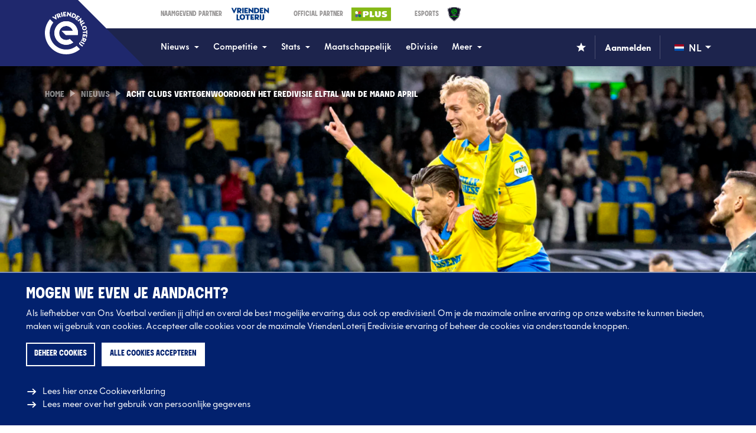

--- FILE ---
content_type: text/html; charset=UTF-8
request_url: https://eredivisie.nl/nieuws/acht-clubs-vertegenwoordigen-het-eredivisie-elftal-van-de-maand-april/
body_size: 19771
content:
<!DOCTYPE html>
<html lang="nl" data-language="nl" data-country="nl" data-environment="production">
<head>
	<meta http-equiv="X-UA-Compatible" content="IE=edge">
	<meta charset="utf-8">
			<meta name="viewport" content="width=device-width, initial-scale=1.0">
	
	<title>VriendenLoterij Eredivisie | Acht clubs vertegenwoordigen het…</title><script>window.imageFallbackValue=null;
window.utilitiesImgTagFallbackHandler=function(l){window.imageFallbackValue&&(l.onerror=null,l.src=window.imageFallbackValue)},window.utilitiesPictureTagFallbackHandler=function(l){window.imageFallbackValue&&(l.onerror=null,l.src=window.imageFallbackValue,l.parentNode.querySelectorAll("source").forEach(function(l){l.remove()}))};
</script>
<meta name="generator" content="SEOmatic">
<meta name="keywords" content="vertegenwoordigen, eredivisie, elftal, clubs, maand, acht, april">
<meta name="description" content="Het Eredivisie Elftal van de Maand bestaat uit spelers van maar liefst acht verschillende clubs. Opvallend is dat in april met name de aanvallers…">
<meta name="referrer" content="no-referrer-when-downgrade">
<meta name="robots" content="all">
<meta content="179868885893652" property="fb:profile_id">
<meta content="nl" property="og:locale">
<meta content="VriendenLoterij Eredivisie" property="og:site_name">
<meta content="website" property="og:type">
<meta content="https://eredivisie.nl/nieuws/acht-clubs-vertegenwoordigen-het-eredivisie-elftal-van-de-maand-april/" property="og:url">
<meta content="Acht clubs vertegenwoordigen het Eredivisie Elftal van de Maand april" property="og:title">
<meta content="Het Eredivisie Elftal van de Maand bestaat uit spelers van maar liefst acht verschillende clubs. Opvallend is dat in april met name de aanvallers…" property="og:description">
<meta content="https://d3et0fncpz2hhr.cloudfront.net/news/_1200x630_crop_center-center_82_none/Copyright-ProShots-20556755_2023-05-02-144503_taod.jpg?mtime=1726128703" property="og:image">
<meta content="1200" property="og:image:width">
<meta content="630" property="og:image:height">
<meta content="Acht clubs vertegenwoordigen het Eredivisie Elftal van de Maand april" property="og:image:alt">
<meta content="https://www.tiktok.com/@eredivisie" property="og:see_also">
<meta content="https://www.threads.net/@eredivisie" property="og:see_also">
<meta content="https://www.instagram.com/eredivisie/" property="og:see_also">
<meta content="https://www.youtube.com/@eredivisie" property="og:see_also">
<meta content="https://www.linkedin.com/company/eredivisie-cv/" property="og:see_also">
<meta content="https://www.facebook.com/eredivisie" property="og:see_also">
<meta content="https://twitter.com/eredivisie" property="og:see_also">
<meta name="twitter:card" content="summary_large_image">
<meta name="twitter:site" content="@eredivisie">
<meta name="twitter:creator" content="@eredivisie">
<meta name="twitter:title" content="Acht clubs vertegenwoordigen het Eredivisie Elftal van de Maand april">
<meta name="twitter:description" content="Het Eredivisie Elftal van de Maand bestaat uit spelers van maar liefst acht verschillende clubs. Opvallend is dat in april met name de aanvallers…">
<meta name="twitter:image" content="https://d3et0fncpz2hhr.cloudfront.net/news/_800x418_crop_center-center_82_none/Copyright-ProShots-20556755_2023-05-02-144503_taod.jpg?mtime=1726128703">
<meta name="twitter:image:width" content="800">
<meta name="twitter:image:height" content="418">
<meta name="twitter:image:alt" content="Acht clubs vertegenwoordigen het Eredivisie Elftal van de Maand april">
<link href="https://eredivisie.nl/nieuws/acht-clubs-vertegenwoordigen-het-eredivisie-elftal-van-de-maand-april/" rel="canonical">
<link href="https://eredivisie.nl/" rel="home">
<link type="text/plain" href="https://eredivisie.nl/humans.txt" rel="author">
			<script>
          document.documentElement.className += ' js';
          var app = {};
		  var eredivisie = {};

		  eredivisie.analytics = {};
		  eredivisie.analytics.is_mobile_app = false;
		  eredivisie.analytics.news_category = null;

		  
		  		  	eredivisie.analytics.news_category = 'Awards';
		  
		  window.isAdBlockActive = true;
		</script>
		<link rel="stylesheet" href="/build/css/css-main.build.css?h=0ce4ec">
		<link rel="stylesheet" href="/build/css/js-app.build.css?h=9950c0">
							<meta name="apple-itunes-app" content="app-id=1628515370">
		
					<link rel="apple-touch-icon-precomposed" sizes="57x57" href="/images/favicons/apple-touch-icon-57x57.png?v=2" />
			<link rel="apple-touch-icon-precomposed" sizes="114x114" href="/images/favicons/apple-touch-icon-114x114.png?v=2" />
			<link rel="apple-touch-icon-precomposed" sizes="72x72" href="/images/favicons/apple-touch-icon-72x72.png?v=2" />
			<link rel="apple-touch-icon-precomposed" sizes="144x144" href="/images/favicons/apple-touch-icon-144x144.png?v=2" />
			<link rel="apple-touch-icon-precomposed" sizes="60x60" href="/images/favicons/apple-touch-icon-60x60.png?v=2" />
			<link rel="apple-touch-icon-precomposed" sizes="120x120" href="/images/favicons/apple-touch-icon-120x120.png?v=2" />
			<link rel="apple-touch-icon-precomposed" sizes="76x76" href="/images/favicons/apple-touch-icon-76x76.png?v=2" />
			<link rel="apple-touch-icon-precomposed" sizes="152x152" href="/images/favicons/apple-touch-icon-152x152.png?v=2" />
			<link rel="icon" type="image/png" href="/images/favicons/favicon-196x196.png?v=2" sizes="196x196" />
			<link rel="icon" type="image/png" href="/images/favicons/favicon-96x96.png?v=2" sizes="96x96" />
			<link rel="icon" type="image/png" href="/images/favicons/favicon-32x32.png?v=2" sizes="32x32" />
			<link rel="icon" type="image/png" href="/images/favicons/favicon-16x16.png?v=2" sizes="16x16" />
			<link rel="icon" type="image/png" href="/images/favicons/favicon-128.png?v=2" sizes="128x128" />
			<link rel="icon" href="/images/favicons/favicon.ico?v=2" sizes="32x32">
			<meta name="application-name" content="Eredivisie"/>
			<meta name="msapplication-TileColor" content="#0600ff" />
			<meta name="msapplication-TileImage" content="/images/favicons/mstile-144x144.png?v=2" />
			<meta name="msapplication-square70x70logo" content="/images/favicons/mstile-70x70.png?v=2" />
			<meta name="msapplication-square150x150logo" content="/images/favicons/mstile-150x150.png?v=2" />
			<meta name="msapplication-wide310x150logo" content="/images/favicons/mstile-310x150.png?v=2" />
			<meta name="msapplication-square310x310logo" content="/images/favicons/mstile-310x310.png?v=2" />
		
		<link rel="alternate" type="application/rss+xml" href="https://eredivisie.nl/cache/site/EredivisieNL/esi/feeds/news.rss?cache_control=1&cache_seconds=812&cache_tags%5B0%5D=news">
		<link rel="alternate" type="application/atom+xml" href="https://eredivisie.nl/cache/site/EredivisieNL/esi/feeds/news.atom?cache_control=1&cache_seconds=912&cache_tags%5B0%5D=news">
		<style>
        .grecaptcha-badge {
            display: none !important;
        }
    </style>	<script>
	  		  var bannerJson = {"3327275":{"itemId":3327275,"title":"250107 VriendenLoterij Eredivisie app","slug":"250107-vriendenloterij-eredivisie-app","url":"https:\/\/eredivisie.nl\/app\/","postDate":"2025-07-02T09:17:00+02:00","type":"banner","site":"EredivisieNL","position":"newsOverview","forceDisplay":false,"containsBets":false,"desktop":"https:\/\/d3et0fncpz2hhr.cloudfront.net\/_1455x375_crop_center-center_75_none\/970x270-VLED-App-Desktop-banner.png","mobile":"https:\/\/d3et0fncpz2hhr.cloudfront.net\/_450x375_crop_center-center_75_none\/300x250-VLED-App-Desktop-banner.jpg"},"3327271":{"itemId":3327271,"title":"250107 VriendenLoterij Eredivisie app","slug":"250107-vriendenloterij-eredivisie-app","url":"https:\/\/eredivisie.nl\/app\/","postDate":"2025-07-02T09:17:00+02:00","type":"banner","site":"EredivisieNL","position":"fixtures","forceDisplay":false,"containsBets":false,"desktop":"https:\/\/d3et0fncpz2hhr.cloudfront.net\/_1455x375_crop_center-center_75_none\/970x270-VLED-App-Desktop-banner.png","mobile":"https:\/\/d3et0fncpz2hhr.cloudfront.net\/_450x375_crop_center-center_75_none\/300x250-VLED-App-Desktop-banner.jpg"},"3327267":{"itemId":3327267,"title":"250107 VriendenLoterij Eredivisie app","slug":"250107-vriendenloterij-eredivisie-app","url":"https:\/\/eredivisie.nl\/app\/","postDate":"2025-07-02T09:17:00+02:00","type":"banner","site":"EredivisieNL","position":"homepageProgram","forceDisplay":false,"containsBets":false,"desktop":"https:\/\/d3et0fncpz2hhr.cloudfront.net\/_1455x375_crop_center-center_75_none\/970x270-VLED-App-Desktop-banner.png","mobile":"https:\/\/d3et0fncpz2hhr.cloudfront.net\/_450x375_crop_center-center_75_none\/300x250-VLED-App-Desktop-banner.jpg"},"3324979":{"itemId":3324979,"title":"250107 VriendenLoterij Eredivisie app","slug":"250107-vriendenloterij-eredivisie-app","url":"https:\/\/eredivisie.nl\/app\/","postDate":"2025-07-02T09:17:00+02:00","type":"banner","site":"EredivisieNL","position":"newsDetail","forceDisplay":false,"containsBets":false,"desktop":"https:\/\/d3et0fncpz2hhr.cloudfront.net\/_1455x375_crop_center-center_75_none\/970x270-VLED-App-Desktop-banner.png","mobile":"https:\/\/d3et0fncpz2hhr.cloudfront.net\/_450x375_crop_center-center_75_none\/300x250-VLED-App-Desktop-banner.jpg"}};
	  	</script>

	
	
	<script type="text/template" data-tdecc-render data-tdecc-permissions="essential">
				&lt;script&gt;
	  		(function(w,d,s,l,i){w[l]=w[l]||[];w[l].push({&#039;gtm.start&#039;:
			new Date().getTime(),event:&#039;gtm.js&#039;});var f=d.getElementsByTagName(s)[0],
		  	j=d.createElement(s),dl=l!=&#039;dataLayer&#039;?&#039;&amp;l=&#039;+l:&#039;&#039;;j.async=true;j.src=
		  	&#039;https://www.googletagmanager.com/gtm.js?id=&#039;+i+dl;f.parentNode.insertBefore(j,f);
			})(window,document,&#039;script&#039;,&#039;dataLayer&#039;,&#039;GTM-W5TFG68&#039;);
		&lt;/script&gt;
	
	</script>

	<script type="text/template" data-tdecc-render data-tdecc-permissions="analytics">
				&lt;script async src=&quot;https://www.googletagmanager.com/gtag/js?id=UA-19774399-1&quot;&gt;&lt;/script&gt;
		&lt;script&gt;
          window.dataLayer = window.dataLayer || [];
          function gtag(){dataLayer.push(arguments);}
          gtag(&#039;js&#039;, new Date());

          gtag(&#039;config&#039;, &#039;UA-19774399-1&#039;);
		&lt;/script&gt;
	
	</script>
</head>

<body class="	theme-awards news
" data-current-tournament="akmkihra9ruad09ljapsm84b3" data-current-season="aouykkl1rt7zo06sg0kbzkbh0" data-mobile-app="false">
	<div class="overall-wrapper">
					<div id="app-install-banner"></div>
				<div class="site-wrapper">
			            <header class="header">
            <div class="header__top">
                <div class="wrapper-inner">
                    <div class="header__top__inner">
                        <div class="header__top__partners">
                            <a class="header__top__partner__item" href="https://www.vriendenloterij.nl" target="_blank">
	<span class="header__top__partner__label">Naamgevend Partner</span>
	<img class="header__top__partner__logo" src="/images/logos/partners/logo-vriendenloterij.png?v=07-2025" alt="Logo Vriendenloterij">
</a>

<a class="header__top__partner__item" href="https://www.plus.nl/" target="_blank">
	<span class="header__top__partner__label">Official Partner</span>
	<img class="header__top__partner__logo" src="/images/logos/partners/logo-plus.png?v=07-2025" alt="Logo Plus">
</a>

<a class="header__top__partner__item" href="https://www.edivisie.nl" target="_blank">
	<span class="header__top__partner__label">eSports</span>
	<img class="header__top__partner__logo" src="/images/logos/partners/logo-edivisie.png?v=07-2025" alt="Logo eDivisie">
</a>
                        </div>
                    </div>
                </div>
            </div>

            <div class="header__main js-header-intersection">
                <div class="wrapper-inner">
                    <div class="header__main__inner">
                        <div class="header__logo">
                            <a class="header__logo__link" href="/">
                                <svg width="72" height="72" class="header__logo__icon header__logo__icon--emblem">
			<use xlink:href="/build/svg/symbol/svg/sprite.symbol.svg?v=6#logo-emblem-nl"></use>
</svg>
                            </a>
                        </div>

                        
	<nav class="header__nav">
		<ul class="header__nav__list">
							
				<li class="header__nav__listitem header__nav__listitem--has-sub" data-containsbets="false">
					<a class="header__nav__link js-header-sub-item" href="https://eredivisie.nl/nieuws/" target="_self">
						Nieuws
													<svg width="8" height="8" class="header__nav__link__icon">
			<use xlink:href="/build/svg/symbol/svg/sprite.symbol.svg?v=6#icon-caret-down"></use>
</svg>
											</a>

											<div class="header__nav__sub">
							<ul class="header__nav__sub__list">
																	<li class="header__nav__sub__listitem" data-containsbets="false">
												
	<a href="https://eredivisie.nl/nieuws/" target="_self" class="header__nav__sub__link">
							Nieuws
					</a>

									</li>
																	<li class="header__nav__sub__listitem" data-containsbets="false">
												
	<a href="https://eredivisie.nl/videos/" target="_self" class="header__nav__sub__link">
							Video&#039;s
					</a>

									</li>
															</ul>
						</div>
									</li>
							
				<li class="header__nav__listitem header__nav__listitem--has-sub" data-containsbets="false">
					<a class="header__nav__link js-header-sub-item" href="https://eredivisie.nl/competitie/" target="_self">
						Competitie
													<svg width="8" height="8" class="header__nav__link__icon">
			<use xlink:href="/build/svg/symbol/svg/sprite.symbol.svg?v=6#icon-caret-down"></use>
</svg>
											</a>

											<div class="header__nav__sub">
							<ul class="header__nav__sub__list">
																	<li class="header__nav__sub__listitem" data-containsbets="false">
												
	<a href="https://eredivisie.nl/competitie/clubs/" target="_self" class="header__nav__sub__link">
							Clubs
					</a>

									</li>
																	<li class="header__nav__sub__listitem" data-containsbets="false">
												
	<a href="https://eredivisie.nl/competitie/wedstrijden/" target="_self" class="header__nav__sub__link">
							Programma &amp; uitslagen
					</a>

									</li>
																	<li class="header__nav__sub__listitem" data-containsbets="false">
												
	<a href="https://eredivisie.nl/competitie/stand/" target="_self" class="header__nav__sub__link">
							Stand
					</a>

									</li>
																	<li class="header__nav__sub__listitem" data-containsbets="false">
												
	<a href="https://eredivisie.nl/eregalerij/" target="_self" class="header__nav__sub__link">
							Eregalerij
					</a>

									</li>
																	<li class="header__nav__sub__listitem" data-containsbets="false">
												
	<a href="https://eredivisie.nl/competitie/live/" target="_self" class="header__nav__sub__link">
							Broadcasters
					</a>

									</li>
															</ul>
						</div>
									</li>
							
				<li class="header__nav__listitem header__nav__listitem--has-sub" data-containsbets="false">
					<a class="header__nav__link js-header-sub-item" href="https://eredivisie.nl/stats/" target="_self">
						Stats
													<svg width="8" height="8" class="header__nav__link__icon">
			<use xlink:href="/build/svg/symbol/svg/sprite.symbol.svg?v=6#icon-caret-down"></use>
</svg>
											</a>

											<div class="header__nav__sub">
							<ul class="header__nav__sub__list">
																	<li class="header__nav__sub__listitem" data-containsbets="false">
												
	<a href="https://eredivisie.nl/stats/algemeen/" target="_self" class="header__nav__sub__link">
							Algemeen
					</a>

									</li>
																	<li class="header__nav__sub__listitem" data-containsbets="false">
												
	<a href="https://eredivisie.nl/stats/aanval/" target="_self" class="header__nav__sub__link">
							Aanval
					</a>

									</li>
																	<li class="header__nav__sub__listitem" data-containsbets="false">
												
	<a href="https://eredivisie.nl/stats/verdediging/" target="_self" class="header__nav__sub__link">
							Verdediging
					</a>

									</li>
																	<li class="header__nav__sub__listitem" data-containsbets="false">
												
	<a href="https://eredivisie.nl/stats/veldspel/" target="_self" class="header__nav__sub__link">
							Veldspel
					</a>

									</li>
																	<li class="header__nav__sub__listitem" data-containsbets="false">
												
	<a href="https://eredivisie.nl/stats/positie/" target="_self" class="header__nav__sub__link">
							Tracking
					</a>

									</li>
																	<li class="header__nav__sub__listitem" data-containsbets="false">
												
	<a href="https://eredivisie.nl/stats/historisch/" target="_self" class="header__nav__sub__link">
							Historisch
					</a>

									</li>
															</ul>
						</div>
									</li>
							
				<li class="header__nav__listitem" data-containsbets="false">
					<a class="header__nav__link js-header-sub-item" href="https://eredivisie.nl/maatschappelijk/" target="_self">
						Maatschappelijk
											</a>

									</li>
							
				<li class="header__nav__listitem" data-containsbets="false">
					<a class="header__nav__link js-header-sub-item" href="https://eredivisie.nl/edivisie/" target="_self">
						eDivisie
											</a>

									</li>
							
				<li class="header__nav__listitem header__nav__listitem--has-sub" data-containsbets="false">
					<a class="header__nav__link js-header-sub-item" href="https://eredivisie.nl/meer/" target="_self">
						Meer
													<svg width="8" height="8" class="header__nav__link__icon">
			<use xlink:href="/build/svg/symbol/svg/sprite.symbol.svg?v=6#icon-caret-down"></use>
</svg>
											</a>

											<div class="header__nav__sub">
							<ul class="header__nav__sub__list">
																	<li class="header__nav__sub__listitem" data-containsbets="false">
												
	<a href="https://eredivisie.nl/meer/eredivisie-shirt-festival/" target="_self" class="header__nav__sub__link">
							Shirt Festival
					</a>

									</li>
																	<li class="header__nav__sub__listitem" data-containsbets="false">
												
	<a href="https://eredivisie.nl/meer/merk/" target="_self" class="header__nav__sub__link">
							Ons merk
					</a>

									</li>
																	<li class="header__nav__sub__listitem" data-containsbets="false">
												
	<a href="https://eredivisie.nl/aanmelden/" target="_self" class="header__nav__sub__link">
							Nieuwsbrieven
					</a>

									</li>
																	<li class="header__nav__sub__listitem" data-containsbets="false">
												
	<a href="https://eredivisie.nl/meer/vacatures/" target="_self" class="header__nav__sub__link">
							Vacatures
					</a>

									</li>
																	<li class="header__nav__sub__listitem" data-containsbets="false">
												
	<a href="https://eredivisie.nl/meer/overons/" target="_self" class="header__nav__sub__link">
							Over ons
					</a>

									</li>
																	<li class="header__nav__sub__listitem" data-containsbets="false">
												
	<a href="https://eredivisie.nl/meer/contact/" target="_self" class="header__nav__sub__link">
							Contact
					</a>

									</li>
															</ul>
						</div>
									</li>
					</ul>
	</nav>


                        <div class="header__main__right">
                            <div class="header__favorites">
                                		<div class="header__favorites__btn js-favorite-trigger" data-position=&quot;header&quot;>
		<svg width="16" height="16" >
			<use xlink:href="/build/svg/symbol/svg/sprite.symbol.svg?v=6#icon-favorite"></use>
</svg>
			</div>
                                

<div class="favorites__wrapper js-favorite-wrapper">
	<span class="favorites__title">Selecteer jouw favoriete club(s)</span>
	<span class="favorites__intro">Vind sneller alles over jouw club(s)</span>
	
	<div class="favorites__items">
												<div class="favorites__item js-favorite-item" data-clubs="d0zdg647gvgc95xdtk1vpbkys">
											<img class="favorites__logo"				alt="AJAX LOGO 2025 copy"
				src="https://d3et0fncpz2hhr.cloudfront.net/clubs/ajax/_24x24_fit_center-center_85_none/AJAX-LOGO-2025-copy.png"
				srcset="https://d3et0fncpz2hhr.cloudfront.net/clubs/ajax/_36x36_fit_center-center_85_none/AJAX-LOGO-2025-copy.png 1.5x, https://d3et0fncpz2hhr.cloudfront.net/clubs/ajax/_48x48_fit_center-center_85_none/AJAX-LOGO-2025-copy.png 2x"
				height="24"
				width="24">
										<span class="favorites__club">Ajax</span>
					<svg width="16" height="16" class="favorites__star">
			<use xlink:href="/build/svg/symbol/svg/sprite.symbol.svg?v=6#icon-favorite"></use>
</svg>
				</div>
															<div class="favorites__item js-favorite-item" data-clubs="3kfktv64h7kg7zryax1wktr5r">
											<img class="favorites__logo"				alt="AZ logo"
				src="https://d3et0fncpz2hhr.cloudfront.net/clubs/az/_24x24_fit_center-center_85_none/AZ-logo.png"
				srcset="https://d3et0fncpz2hhr.cloudfront.net/clubs/az/_36x36_fit_center-center_85_none/AZ-logo.png 1.5x, https://d3et0fncpz2hhr.cloudfront.net/clubs/az/_48x48_fit_center-center_85_none/AZ-logo.png 2x"
				height="24"
				width="24">
										<span class="favorites__club">AZ</span>
					<svg width="16" height="16" class="favorites__star">
			<use xlink:href="/build/svg/symbol/svg/sprite.symbol.svg?v=6#icon-favorite"></use>
</svg>
				</div>
															<div class="favorites__item js-favorite-item" data-clubs="dqk062lu0vm8epvytbm6r4mmf">
											<img class="favorites__logo"				alt="Excelsior Rotterdam 160"
				src="https://d3et0fncpz2hhr.cloudfront.net/_24x24_fit_center-center_85_none/Excelsior-Rotterdam-160.png"
				srcset="https://d3et0fncpz2hhr.cloudfront.net/_36x36_fit_center-center_85_none/Excelsior-Rotterdam-160.png 1.5x, https://d3et0fncpz2hhr.cloudfront.net/_48x48_fit_center-center_85_none/Excelsior-Rotterdam-160.png 2x"
				height="24"
				width="24">
										<span class="favorites__club">Excelsior Rotterdam</span>
					<svg width="16" height="16" class="favorites__star">
			<use xlink:href="/build/svg/symbol/svg/sprite.symbol.svg?v=6#icon-favorite"></use>
</svg>
				</div>
															<div class="favorites__item js-favorite-item" data-clubs="cos9hxi16eitbcbthof7zrm4m">
											<img class="favorites__logo"				alt="Logo fc groningen"
				src="https://d3et0fncpz2hhr.cloudfront.net/clubs/fc-groningen/_24x24_fit_center-center_85_none/logo-fc-groningen.png"
				srcset="https://d3et0fncpz2hhr.cloudfront.net/clubs/fc-groningen/_36x36_fit_center-center_85_none/logo-fc-groningen.png 1.5x, https://d3et0fncpz2hhr.cloudfront.net/clubs/fc-groningen/_48x48_fit_center-center_85_none/logo-fc-groningen.png 2x"
				height="24"
				width="24">
										<span class="favorites__club">FC Groningen</span>
					<svg width="16" height="16" class="favorites__star">
			<use xlink:href="/build/svg/symbol/svg/sprite.symbol.svg?v=6#icon-favorite"></use>
</svg>
				</div>
															<div class="favorites__item js-favorite-item" data-clubs="4tic29sox7m39fy1ztgv0jsiq">
											<img class="favorites__logo"				alt="FC Twente logo"
				src="https://d3et0fncpz2hhr.cloudfront.net/clubs/fc-twente/_24x24_fit_center-center_85_none/FC-Twente-logo.png"
				srcset="https://d3et0fncpz2hhr.cloudfront.net/clubs/fc-twente/_36x36_fit_center-center_85_none/FC-Twente-logo.png 1.5x, https://d3et0fncpz2hhr.cloudfront.net/clubs/fc-twente/_48x48_fit_center-center_85_none/FC-Twente-logo.png 2x"
				height="24"
				width="24">
										<span class="favorites__club">FC Twente</span>
					<svg width="16" height="16" class="favorites__star">
			<use xlink:href="/build/svg/symbol/svg/sprite.symbol.svg?v=6#icon-favorite"></use>
</svg>
				</div>
															<div class="favorites__item js-favorite-item" data-clubs="ccpscwdcm65czscrun048ecn5">
											<img class="favorites__logo"				alt="FC Utrecht logo"
				src="https://d3et0fncpz2hhr.cloudfront.net/clubs/fc-utrecht/_24x24_fit_center-center_85_none/FC-Utrecht-logo.png"
				srcset="https://d3et0fncpz2hhr.cloudfront.net/clubs/fc-utrecht/_36x36_fit_center-center_85_none/FC-Utrecht-logo.png 1.5x, https://d3et0fncpz2hhr.cloudfront.net/clubs/fc-utrecht/_48x48_fit_center-center_85_none/FC-Utrecht-logo.png 2x"
				height="24"
				width="24">
										<span class="favorites__club">FC Utrecht</span>
					<svg width="16" height="16" class="favorites__star">
			<use xlink:href="/build/svg/symbol/svg/sprite.symbol.svg?v=6#icon-favorite"></use>
</svg>
				</div>
															<div class="favorites__item js-favorite-item" data-clubs="6g9qrm72224jrk6tkxxxi8a9n">
											<img class="favorites__logo"				alt="FC Volendam 160"
				src="https://d3et0fncpz2hhr.cloudfront.net/_24x24_fit_center-center_85_none/FC-Volendam-160.png"
				srcset="https://d3et0fncpz2hhr.cloudfront.net/_36x36_fit_center-center_85_none/FC-Volendam-160.png 1.5x, https://d3et0fncpz2hhr.cloudfront.net/_48x48_fit_center-center_85_none/FC-Volendam-160.png 2x"
				height="24"
				width="24">
										<span class="favorites__club">FC Volendam</span>
					<svg width="16" height="16" class="favorites__star">
			<use xlink:href="/build/svg/symbol/svg/sprite.symbol.svg?v=6#icon-favorite"></use>
</svg>
				</div>
															<div class="favorites__item js-favorite-item" data-clubs="20vymiy7bo8wkyxai3ew494fz">
											<img class="favorites__logo"				alt="Logo Feyenoord 01 Full Color RGB"
				src="https://d3et0fncpz2hhr.cloudfront.net/clubs/feyenoord/_24x24_fit_center-center_85_none/Logo-Feyenoord-01-Full-Color-RGB.png"
				srcset="https://d3et0fncpz2hhr.cloudfront.net/clubs/feyenoord/_36x36_fit_center-center_85_none/Logo-Feyenoord-01-Full-Color-RGB.png 1.5x, https://d3et0fncpz2hhr.cloudfront.net/clubs/feyenoord/_48x48_fit_center-center_85_none/Logo-Feyenoord-01-Full-Color-RGB.png 2x"
				height="24"
				width="24">
										<span class="favorites__club">Feyenoord</span>
					<svg width="16" height="16" class="favorites__star">
			<use xlink:href="/build/svg/symbol/svg/sprite.symbol.svg?v=6#icon-favorite"></use>
</svg>
				</div>
															<div class="favorites__item js-favorite-item" data-clubs="3ebril33e08ddzob4bhq8awsr">
											<img class="favorites__logo"				alt="Fortuna Sittard logo"
				src="https://d3et0fncpz2hhr.cloudfront.net/clubs/fortuna-sittard/_24x24_fit_center-center_85_none/Fortuna-Sittard-logo.png"
				srcset="https://d3et0fncpz2hhr.cloudfront.net/clubs/fortuna-sittard/_36x36_fit_center-center_85_none/Fortuna-Sittard-logo.png 1.5x, https://d3et0fncpz2hhr.cloudfront.net/clubs/fortuna-sittard/_48x48_fit_center-center_85_none/Fortuna-Sittard-logo.png 2x"
				height="24"
				width="24">
										<span class="favorites__club">Fortuna Sittard</span>
					<svg width="16" height="16" class="favorites__star">
			<use xlink:href="/build/svg/symbol/svg/sprite.symbol.svg?v=6#icon-favorite"></use>
</svg>
				</div>
															<div class="favorites__item js-favorite-item" data-clubs="b79uipsy57y1jqpy07h4i5ovk">
											<img class="favorites__logo"				alt="Go Ahead Eagles logo"
				src="https://d3et0fncpz2hhr.cloudfront.net/clubs/go-ahead-eagles/_24x24_fit_center-center_85_none/Go-Ahead-Eagles-logo.png"
				srcset="https://d3et0fncpz2hhr.cloudfront.net/clubs/go-ahead-eagles/_36x36_fit_center-center_85_none/Go-Ahead-Eagles-logo.png 1.5x, https://d3et0fncpz2hhr.cloudfront.net/clubs/go-ahead-eagles/_48x48_fit_center-center_85_none/Go-Ahead-Eagles-logo.png 2x"
				height="24"
				width="24">
										<span class="favorites__club">Go Ahead Eagles</span>
					<svg width="16" height="16" class="favorites__star">
			<use xlink:href="/build/svg/symbol/svg/sprite.symbol.svg?v=6#icon-favorite"></use>
</svg>
				</div>
															<div class="favorites__item js-favorite-item" data-clubs="dac758ef858jbq7pcb3gfwite">
											<img class="favorites__logo"				alt="Heracles Almelo logo"
				src="https://d3et0fncpz2hhr.cloudfront.net/clubs/heracles-almelo/_24x24_fit_center-center_85_none/Heracles-Almelo-logo.png"
				srcset="https://d3et0fncpz2hhr.cloudfront.net/clubs/heracles-almelo/_36x36_fit_center-center_85_none/Heracles-Almelo-logo.png 1.5x, https://d3et0fncpz2hhr.cloudfront.net/clubs/heracles-almelo/_48x48_fit_center-center_85_none/Heracles-Almelo-logo.png 2x"
				height="24"
				width="24">
										<span class="favorites__club">Heracles Almelo</span>
					<svg width="16" height="16" class="favorites__star">
			<use xlink:href="/build/svg/symbol/svg/sprite.symbol.svg?v=6#icon-favorite"></use>
</svg>
				</div>
															<div class="favorites__item js-favorite-item" data-clubs="8iawijq7s9s6d85mjz8wdslki">
											<img class="favorites__logo"				alt="Logo nec"
				src="https://d3et0fncpz2hhr.cloudfront.net/clubs/nec-nijmegen/_24x24_fit_center-center_85_none/logo-nec.png"
				srcset="https://d3et0fncpz2hhr.cloudfront.net/clubs/nec-nijmegen/_36x36_fit_center-center_85_none/logo-nec.png 1.5x, https://d3et0fncpz2hhr.cloudfront.net/clubs/nec-nijmegen/_48x48_fit_center-center_85_none/logo-nec.png 2x"
				height="24"
				width="24">
										<span class="favorites__club">N.E.C. Nijmegen</span>
					<svg width="16" height="16" class="favorites__star">
			<use xlink:href="/build/svg/symbol/svg/sprite.symbol.svg?v=6#icon-favorite"></use>
</svg>
				</div>
															<div class="favorites__item js-favorite-item" data-clubs="59t7flioj4w4mpwnrwbm0m8ck">
											<img class="favorites__logo"				alt="NAC Breda logo"
				src="https://d3et0fncpz2hhr.cloudfront.net/clubs/nac-breda/_24x24_fit_center-center_85_none/NAC-Breda-logo.png"
				srcset="https://d3et0fncpz2hhr.cloudfront.net/clubs/nac-breda/_36x36_fit_center-center_85_none/NAC-Breda-logo.png 1.5x, https://d3et0fncpz2hhr.cloudfront.net/clubs/nac-breda/_48x48_fit_center-center_85_none/NAC-Breda-logo.png 2x"
				height="24"
				width="24">
										<span class="favorites__club">NAC Breda</span>
					<svg width="16" height="16" class="favorites__star">
			<use xlink:href="/build/svg/symbol/svg/sprite.symbol.svg?v=6#icon-favorite"></use>
</svg>
				</div>
															<div class="favorites__item js-favorite-item" data-clubs="2uuh2bir8ktof0uxfo06lb4ox">
											<img class="favorites__logo"				alt="PEC Zwolle logo"
				src="https://d3et0fncpz2hhr.cloudfront.net/clubs/pec-zwolle/_24x24_fit_center-center_85_none/PEC-Zwolle-logo.png"
				srcset="https://d3et0fncpz2hhr.cloudfront.net/clubs/pec-zwolle/_36x36_fit_center-center_85_none/PEC-Zwolle-logo.png 1.5x, https://d3et0fncpz2hhr.cloudfront.net/clubs/pec-zwolle/_48x48_fit_center-center_85_none/PEC-Zwolle-logo.png 2x"
				height="24"
				width="24">
										<span class="favorites__club">PEC Zwolle</span>
					<svg width="16" height="16" class="favorites__star">
			<use xlink:href="/build/svg/symbol/svg/sprite.symbol.svg?v=6#icon-favorite"></use>
</svg>
				</div>
															<div class="favorites__item js-favorite-item" data-clubs="24fvcruwqrqvqa3aonf8c3zuy">
											<img class="favorites__logo"				alt="PSV logo"
				src="https://d3et0fncpz2hhr.cloudfront.net/clubs/psv/_24x24_fit_center-center_85_none/PSV-logo.png"
				srcset="https://d3et0fncpz2hhr.cloudfront.net/clubs/psv/_36x36_fit_center-center_85_none/PSV-logo.png 1.5x, https://d3et0fncpz2hhr.cloudfront.net/clubs/psv/_48x48_fit_center-center_85_none/PSV-logo.png 2x"
				height="24"
				width="24">
										<span class="favorites__club">PSV</span>
					<svg width="16" height="16" class="favorites__star">
			<use xlink:href="/build/svg/symbol/svg/sprite.symbol.svg?v=6#icon-favorite"></use>
</svg>
				</div>
															<div class="favorites__item js-favorite-item" data-clubs="4vd2t5schmvvufrfib7f2vjdf">
											<img class="favorites__logo"				alt="Scheerenveenlogo"
				src="https://d3et0fncpz2hhr.cloudfront.net/clubs/sc-heerenveen/_24x24_fit_center-center_85_none/scheerenveenlogo.png"
				srcset="https://d3et0fncpz2hhr.cloudfront.net/clubs/sc-heerenveen/_35x36_fit_center-center_85_none/scheerenveenlogo.png 1.5x, https://d3et0fncpz2hhr.cloudfront.net/clubs/sc-heerenveen/_46x48_fit_center-center_85_none/scheerenveenlogo.png 2x"
				height="24"
				width="23">
										<span class="favorites__club">sc Heerenveen</span>
					<svg width="16" height="16" class="favorites__star">
			<use xlink:href="/build/svg/symbol/svg/sprite.symbol.svg?v=6#icon-favorite"></use>
</svg>
				</div>
															<div class="favorites__item js-favorite-item" data-clubs="89w5c6pw7vn0dxypi61tt0g4k">
											<img class="favorites__logo"				alt="Sparta Rotterdam logo"
				src="https://d3et0fncpz2hhr.cloudfront.net/clubs/sparta-rotterdam/_24x24_fit_center-center_85_none/Sparta-Rotterdam-logo.png"
				srcset="https://d3et0fncpz2hhr.cloudfront.net/clubs/sparta-rotterdam/_36x36_fit_center-center_85_none/Sparta-Rotterdam-logo.png 1.5x, https://d3et0fncpz2hhr.cloudfront.net/clubs/sparta-rotterdam/_48x48_fit_center-center_85_none/Sparta-Rotterdam-logo.png 2x"
				height="24"
				width="24">
										<span class="favorites__club">Sparta Rotterdam</span>
					<svg width="16" height="16" class="favorites__star">
			<use xlink:href="/build/svg/symbol/svg/sprite.symbol.svg?v=6#icon-favorite"></use>
</svg>
				</div>
															<div class="favorites__item js-favorite-item" data-clubs="zjawy6qdzk3y69v5pa3zl2cb">
											<img class="favorites__logo"				alt="SC Telstar 160"
				src="https://d3et0fncpz2hhr.cloudfront.net/_24x24_fit_center-center_85_none/SC-Telstar-160.png"
				srcset="https://d3et0fncpz2hhr.cloudfront.net/_36x36_fit_center-center_85_none/SC-Telstar-160.png 1.5x, https://d3et0fncpz2hhr.cloudfront.net/_48x48_fit_center-center_85_none/SC-Telstar-160.png 2x"
				height="24"
				width="24">
										<span class="favorites__club">Telstar</span>
					<svg width="16" height="16" class="favorites__star">
			<use xlink:href="/build/svg/symbol/svg/sprite.symbol.svg?v=6#icon-favorite"></use>
</svg>
				</div>
						</div>
</div>

                            </div>

                            <nav class="header__nav header__nav--login">
                                <ul class="header__nav__list">
                                    <li class="header__nav__listitem header__nav__listitem--login js-header-login" data-sa-login-url="https://login.eredivisie.nl"></li>
                                </ul>
                            </nav>

                            <div class="header__language">
	<img alt="NL" class="header__language__flag" src="/images/misc/flag-nl.png">
	
	<select name="language-switch" class="header__language__select js-language-select">
					<option value="https://eredivisie.nl/home/" selected data-language="nl">NL</option>
					<option value="https://eredivisie.eu/home/" data-language="en">EN</option>
			</select>
</div>

                            <div class="header__hamburger js-hamburger-trigger">
                                <div class="header__hamburger__inner">
                                    <span></span>
                                    <span></span>
                                    <span></span>
                                </div>
                            </div>
                        </div>

                        <div class="header__mobile">
                            
	<nav class="header__nav">
		<ul class="header__nav__list">
							
				<li class="header__nav__listitem header__nav__listitem--has-sub" data-containsbets="false">
					<a class="header__nav__link js-header-sub-item" href="https://eredivisie.nl/nieuws/" target="_self">
						Nieuws
													<svg width="8" height="8" class="header__nav__link__icon">
			<use xlink:href="/build/svg/symbol/svg/sprite.symbol.svg?v=6#icon-caret-down"></use>
</svg>
											</a>

											<div class="header__nav__sub">
							<ul class="header__nav__sub__list">
																	<li class="header__nav__sub__listitem" data-containsbets="false">
												
	<a href="https://eredivisie.nl/nieuws/" target="_self" class="header__nav__sub__link">
							Nieuws
					</a>

									</li>
																	<li class="header__nav__sub__listitem" data-containsbets="false">
												
	<a href="https://eredivisie.nl/videos/" target="_self" class="header__nav__sub__link">
							Video&#039;s
					</a>

									</li>
															</ul>
						</div>
									</li>
							
				<li class="header__nav__listitem header__nav__listitem--has-sub" data-containsbets="false">
					<a class="header__nav__link js-header-sub-item" href="https://eredivisie.nl/competitie/" target="_self">
						Competitie
													<svg width="8" height="8" class="header__nav__link__icon">
			<use xlink:href="/build/svg/symbol/svg/sprite.symbol.svg?v=6#icon-caret-down"></use>
</svg>
											</a>

											<div class="header__nav__sub">
							<ul class="header__nav__sub__list">
																	<li class="header__nav__sub__listitem" data-containsbets="false">
												
	<a href="https://eredivisie.nl/competitie/clubs/" target="_self" class="header__nav__sub__link">
							Clubs
					</a>

									</li>
																	<li class="header__nav__sub__listitem" data-containsbets="false">
												
	<a href="https://eredivisie.nl/competitie/wedstrijden/" target="_self" class="header__nav__sub__link">
							Programma &amp; uitslagen
					</a>

									</li>
																	<li class="header__nav__sub__listitem" data-containsbets="false">
												
	<a href="https://eredivisie.nl/competitie/stand/" target="_self" class="header__nav__sub__link">
							Stand
					</a>

									</li>
																	<li class="header__nav__sub__listitem" data-containsbets="false">
												
	<a href="https://eredivisie.nl/eregalerij/" target="_self" class="header__nav__sub__link">
							Eregalerij
					</a>

									</li>
																	<li class="header__nav__sub__listitem" data-containsbets="false">
												
	<a href="https://eredivisie.nl/competitie/live/" target="_self" class="header__nav__sub__link">
							Broadcasters
					</a>

									</li>
															</ul>
						</div>
									</li>
							
				<li class="header__nav__listitem header__nav__listitem--has-sub" data-containsbets="false">
					<a class="header__nav__link js-header-sub-item" href="https://eredivisie.nl/stats/" target="_self">
						Stats
													<svg width="8" height="8" class="header__nav__link__icon">
			<use xlink:href="/build/svg/symbol/svg/sprite.symbol.svg?v=6#icon-caret-down"></use>
</svg>
											</a>

											<div class="header__nav__sub">
							<ul class="header__nav__sub__list">
																	<li class="header__nav__sub__listitem" data-containsbets="false">
												
	<a href="https://eredivisie.nl/stats/algemeen/" target="_self" class="header__nav__sub__link">
							Algemeen
					</a>

									</li>
																	<li class="header__nav__sub__listitem" data-containsbets="false">
												
	<a href="https://eredivisie.nl/stats/aanval/" target="_self" class="header__nav__sub__link">
							Aanval
					</a>

									</li>
																	<li class="header__nav__sub__listitem" data-containsbets="false">
												
	<a href="https://eredivisie.nl/stats/verdediging/" target="_self" class="header__nav__sub__link">
							Verdediging
					</a>

									</li>
																	<li class="header__nav__sub__listitem" data-containsbets="false">
												
	<a href="https://eredivisie.nl/stats/veldspel/" target="_self" class="header__nav__sub__link">
							Veldspel
					</a>

									</li>
																	<li class="header__nav__sub__listitem" data-containsbets="false">
												
	<a href="https://eredivisie.nl/stats/positie/" target="_self" class="header__nav__sub__link">
							Tracking
					</a>

									</li>
																	<li class="header__nav__sub__listitem" data-containsbets="false">
												
	<a href="https://eredivisie.nl/stats/historisch/" target="_self" class="header__nav__sub__link">
							Historisch
					</a>

									</li>
															</ul>
						</div>
									</li>
							
				<li class="header__nav__listitem" data-containsbets="false">
					<a class="header__nav__link js-header-sub-item" href="https://eredivisie.nl/maatschappelijk/" target="_self">
						Maatschappelijk
											</a>

									</li>
							
				<li class="header__nav__listitem" data-containsbets="false">
					<a class="header__nav__link js-header-sub-item" href="https://eredivisie.nl/edivisie/" target="_self">
						eDivisie
											</a>

									</li>
							
				<li class="header__nav__listitem header__nav__listitem--has-sub" data-containsbets="false">
					<a class="header__nav__link js-header-sub-item" href="https://eredivisie.nl/meer/" target="_self">
						Meer
													<svg width="8" height="8" class="header__nav__link__icon">
			<use xlink:href="/build/svg/symbol/svg/sprite.symbol.svg?v=6#icon-caret-down"></use>
</svg>
											</a>

											<div class="header__nav__sub">
							<ul class="header__nav__sub__list">
																	<li class="header__nav__sub__listitem" data-containsbets="false">
												
	<a href="https://eredivisie.nl/meer/eredivisie-shirt-festival/" target="_self" class="header__nav__sub__link">
							Shirt Festival
					</a>

									</li>
																	<li class="header__nav__sub__listitem" data-containsbets="false">
												
	<a href="https://eredivisie.nl/meer/merk/" target="_self" class="header__nav__sub__link">
							Ons merk
					</a>

									</li>
																	<li class="header__nav__sub__listitem" data-containsbets="false">
												
	<a href="https://eredivisie.nl/aanmelden/" target="_self" class="header__nav__sub__link">
							Nieuwsbrieven
					</a>

									</li>
																	<li class="header__nav__sub__listitem" data-containsbets="false">
												
	<a href="https://eredivisie.nl/meer/vacatures/" target="_self" class="header__nav__sub__link">
							Vacatures
					</a>

									</li>
																	<li class="header__nav__sub__listitem" data-containsbets="false">
												
	<a href="https://eredivisie.nl/meer/overons/" target="_self" class="header__nav__sub__link">
							Over ons
					</a>

									</li>
																	<li class="header__nav__sub__listitem" data-containsbets="false">
												
	<a href="https://eredivisie.nl/meer/contact/" target="_self" class="header__nav__sub__link">
							Contact
					</a>

									</li>
															</ul>
						</div>
									</li>
					</ul>
	</nav>


                            <div class="header__language">
	<img alt="NL" class="header__language__flag" src="/images/misc/flag-nl.png">
	
	<select name="language-switch" class="header__language__select js-language-select">
					<option value="https://eredivisie.nl/home/" selected data-language="nl">NL</option>
					<option value="https://eredivisie.eu/home/" data-language="en">EN</option>
			</select>
</div>
                            <div>
	<h3>Volg de VriendenLoterij Eredivisie overal</h3>
	
	
<ul class="socials__list">
	<li class="socials__listitem">
		<a class="socials__link" href="https://www.instagram.com/vriendenloterijeredivisie/" target="_blank">
			<svg width="16" height="16" class="socials__icon">
			<use xlink:href="/build/svg/symbol/svg/sprite.symbol.svg?v=6#icon-instagram"></use>
</svg>
		</a>
	</li>

	<li class="socials__listitem">
		<a class="socials__link" href="https://www.facebook.com/VriendenLoterijEredivisie/" target="_blank">
			<svg width="16" height="16" class="socials__icon">
			<use xlink:href="/build/svg/symbol/svg/sprite.symbol.svg?v=6#icon-facebook"></use>
</svg>
		</a>
	</li>
	
	<li class="socials__listitem">
		<a class="socials__link" href="https://www.tiktok.com/@eredivisie" target="_blank">
			<svg width="16" height="16" class="socials__icon">
			<use xlink:href="/build/svg/symbol/svg/sprite.symbol.svg?v=6#icon-tiktok"></use>
</svg>
		</a>
	</li>
	
	<li class="socials__listitem">
		<a class="socials__link" href="https://x.com/eredivisie" target="_blank">
			<svg width="16" height="16" class="socials__icon">
			<use xlink:href="/build/svg/symbol/svg/sprite.symbol.svg?v=6#icon-x"></use>
</svg>
		</a>
	</li>
	
	<li class="socials__listitem">
		<a class="socials__link" href="https://www.threads.com/@vriendenloterijeredivisie" target="_blank">
			<svg width="16" height="16" class="socials__icon">
			<use xlink:href="/build/svg/symbol/svg/sprite.symbol.svg?v=6#icon-threads"></use>
</svg>
		</a>
	</li>
	
	<li class="socials__listitem">
		<a class="socials__link" href="https://www.youtube.com/user/eredivisie" target="_blank">
			<svg width="16" height="16" class="socials__icon">
			<use xlink:href="/build/svg/symbol/svg/sprite.symbol.svg?v=6#icon-youtube"></use>
</svg>
		</a>
	</li>
	
	<li class="socials__listitem">
		<a class="socials__link" href="https://www.linkedin.com/company/10774512/" target="_blank">
			<svg width="16" height="16" class="socials__icon">
			<use xlink:href="/build/svg/symbol/svg/sprite.symbol.svg?v=6#icon-linkedin"></use>
</svg>
		</a>
	</li>
</ul>
</div>
                        </div>
                        <div class="header__mobile__overlay js-overlay-trigger"></div>
                    </div>
                </div>
            </div>
        </header>
    			    <main id="main">
        		<div class="page-header page-header--full-image">
		<div class="page-header__image-wrapper">
			<div class="page-header__images">
															<picture><source type="image/webp" srcset="https://d3et0fncpz2hhr.cloudfront.net/news/_563x360_crop_center-center_none/1051593/Copyright-ProShots-20556755_2023-05-02-144503_taod.webp 1x, https://d3et0fncpz2hhr.cloudfront.net/news/_750x480_crop_center-center_none/1051593/Copyright-ProShots-20556755_2023-05-02-144503_taod.webp 2x" media="(max-width: 375px)"><source type="image/jpeg" srcset="https://d3et0fncpz2hhr.cloudfront.net/news/_563x360_crop_center-center_none/Copyright-ProShots-20556755_2023-05-02-144503_taod.jpg 1x, https://d3et0fncpz2hhr.cloudfront.net/news/_750x480_crop_center-center_none/Copyright-ProShots-20556755_2023-05-02-144503_taod.jpg 2x" media="(max-width: 375px)" 0='{"type":null}'><source type="image/webp" srcset="https://d3et0fncpz2hhr.cloudfront.net/news/_960x360_crop_center-center_none/1051593/Copyright-ProShots-20556755_2023-05-02-144503_taod.webp 1x, https://d3et0fncpz2hhr.cloudfront.net/news/_1280x480_crop_center-center_none/1051593/Copyright-ProShots-20556755_2023-05-02-144503_taod.webp 2x" media="(max-width: 640px)"><source type="image/jpeg" srcset="https://d3et0fncpz2hhr.cloudfront.net/news/_960x360_crop_center-center_none/Copyright-ProShots-20556755_2023-05-02-144503_taod.jpg 1x, https://d3et0fncpz2hhr.cloudfront.net/news/_1280x480_crop_center-center_none/Copyright-ProShots-20556755_2023-05-02-144503_taod.jpg 2x" media="(max-width: 640px)" 0='{"type":null}'><source type="image/webp" srcset="https://d3et0fncpz2hhr.cloudfront.net/news/_1440x609_crop_center-center_none/1051593/Copyright-ProShots-20556755_2023-05-02-144503_taod.webp 1x, https://d3et0fncpz2hhr.cloudfront.net/news/_1920x812_crop_center-center_none/1051593/Copyright-ProShots-20556755_2023-05-02-144503_taod.webp 2x" media="(max-width: 960px)"><source type="image/jpeg" srcset="https://d3et0fncpz2hhr.cloudfront.net/news/_1440x609_crop_center-center_none/Copyright-ProShots-20556755_2023-05-02-144503_taod.jpg 1x, https://d3et0fncpz2hhr.cloudfront.net/news/_1920x812_crop_center-center_none/Copyright-ProShots-20556755_2023-05-02-144503_taod.jpg 2x" media="(max-width: 960px)" 0='{"type":null}'><source type="image/webp" srcset="https://d3et0fncpz2hhr.cloudfront.net/news/_1695x633_crop_center-center_none/1051593/Copyright-ProShots-20556755_2023-05-02-144503_taod.webp 1x, https://d3et0fncpz2hhr.cloudfront.net/news/_2260x844_crop_center-center_none/1051593/Copyright-ProShots-20556755_2023-05-02-144503_taod.webp 2x" media="(max-width: 1130px)"><source type="image/jpeg" srcset="https://d3et0fncpz2hhr.cloudfront.net/news/_1695x633_crop_center-center_none/Copyright-ProShots-20556755_2023-05-02-144503_taod.jpg 1x, https://d3et0fncpz2hhr.cloudfront.net/news/_2260x844_crop_center-center_none/Copyright-ProShots-20556755_2023-05-02-144503_taod.jpg 2x" media="(max-width: 1130px)" 0='{"type":null}'><source type="image/webp" srcset="https://d3et0fncpz2hhr.cloudfront.net/news/_2880x633_crop_center-center_none/1051593/Copyright-ProShots-20556755_2023-05-02-144503_taod.webp 1x" media="(min-width: 1680px)"><source type="image/jpeg" srcset="https://d3et0fncpz2hhr.cloudfront.net/news/_2880x633_crop_center-center_none/Copyright-ProShots-20556755_2023-05-02-144503_taod.jpg 1x" media="(min-width: 1680px)" 0='{"type":null}'><source type="image/webp" srcset="https://d3et0fncpz2hhr.cloudfront.net/news/_2520x633_crop_center-center_none/1051593/Copyright-ProShots-20556755_2023-05-02-144503_taod.webp 1x, https://d3et0fncpz2hhr.cloudfront.net/news/_3360x844_crop_center-center_none/1051593/Copyright-ProShots-20556755_2023-05-02-144503_taod.webp 2x" media="(min-width: 1131px)"><source type="image/jpeg" srcset="https://d3et0fncpz2hhr.cloudfront.net/news/_2520x633_crop_center-center_none/Copyright-ProShots-20556755_2023-05-02-144503_taod.jpg 1x, https://d3et0fncpz2hhr.cloudfront.net/news/_3360x844_crop_center-center_none/Copyright-ProShots-20556755_2023-05-02-144503_taod.jpg 2x" media="(min-width: 1131px)" 0='{"type":null}'><img class="page-header__image" src="https://d3et0fncpz2hhr.cloudfront.net/news/_2520x633_crop_center-center_none/Copyright-ProShots-20556755_2023-05-02-144503_taod.jpg" width="1680" height="422" alt="" loading="lazy" style="object-position: 57.85% 36.1%;" onerror="window.utilitiesPictureTagFallbackHandler(this)"></picture>
												</div>

					</div>

					<div class="wrapper-inner">
				
	<div class="breadcrumbs">
		<ul class="breadcrumbs__list">
							<li class="breadcrumbs__listitem">
					<a class="breadcrumbs__link" href="/">Home</a>
											<svg width="12" height="12" >
			<use xlink:href="/build/svg/symbol/svg/sprite.symbol.svg?v=6#icon-arrow-right"></use>
</svg>
									</li>
							<li class="breadcrumbs__listitem">
					<a class="breadcrumbs__link" href="https://eredivisie.nl/nieuws/">Nieuws</a>
											<svg width="12" height="12" >
			<use xlink:href="/build/svg/symbol/svg/sprite.symbol.svg?v=6#icon-arrow-right"></use>
</svg>
									</li>
							<li class="breadcrumbs__listitem">
					<a class="breadcrumbs__link" href="https://eredivisie.nl/nieuws/acht-clubs-vertegenwoordigen-het-eredivisie-elftal-van-de-maand-april/">Acht clubs vertegenwoordigen het Eredivisie Elftal van de Maand april</a>
									</li>
					</ul>
	</div>
			</div>
			</div>

	<div class="wrapper-inner">
		<div
				class="content-header content-header--awards"
				 data-pageview-entry-slug="nieuws/acht-clubs-vertegenwoordigen-het-eredivisie-elftal-van-de-maand-april" data-pageview-slug="default" data-pageview-club="Ajax,AZ,Feyenoord,PSV,Sparta Rotterdam"
		>

			<div class="content-header__main">
									<div class="content-header__tag">Awards</div>
				
				<h1 class="content-header__title">Acht clubs vertegenwoordigen het Eredivisie Elftal van de Maand april</h1>

				<time class="content-header__date" datetime="2023-05-05T17:55:00+02:00">
					5 mei 2023
				</time>
			</div>
			<div class="content-header__aside">
				

<div class="socials  socials--blue socials--vertical socials--nomargin">
	
	<ul class="socials__list">
		<li class="socials__listitem">
			<a class="socials__link socials__link--facebook" href="http://facebook.com/sharer/sharer.php?u=https://eredivisie.nl/nieuws/acht-clubs-vertegenwoordigen-het-eredivisie-elftal-van-de-maand-april/" target="_blank">
				<svg width="16" height="16" class="socials__icon">
			<use xlink:href="/build/svg/symbol/svg/sprite.symbol.svg?v=6#icon-facebook"></use>
</svg>
			</a>
		</li>

		<li class="socials__listitem">
			<a class="socials__link socials__link--x" href="http://x.com/intent/tweet?text=Acht%20clubs%20vertegenwoordigen%20het%20Eredivisie%20Elftal%20van%20de%20Maand%20april%20-&url=https://eredivisie.nl/nieuws/acht-clubs-vertegenwoordigen-het-eredivisie-elftal-van-de-maand-april/" target="_blank">
				<svg width="16" height="16" class="socials__icon">
			<use xlink:href="/build/svg/symbol/svg/sprite.symbol.svg?v=6#icon-x"></use>
</svg>
			</a>
		</li>

		<li class="socials__listitem">
			<a class="socials__link socials__link--linkedin" href="https://www.linkedin.com/shareArticle?mini=true&url=https://eredivisie.nl/nieuws/acht-clubs-vertegenwoordigen-het-eredivisie-elftal-van-de-maand-april/&title=Acht%20clubs%20vertegenwoordigen%20het%20Eredivisie%20Elftal%20van%20de%20Maand%20april" target="_blank">
				<svg width="16" height="16" class="socials__icon">
			<use xlink:href="/build/svg/symbol/svg/sprite.symbol.svg?v=6#icon-linkedin"></use>
</svg>
			</a>
		</li>

		<li class="socials__listitem">
			<a class="socials__link socials__link--whatsapp" href="https://wa.me/?text=Acht%20clubs%20vertegenwoordigen%20het%20Eredivisie%20Elftal%20van%20de%20Maand%20april%20-%20https://eredivisie.nl/nieuws/acht-clubs-vertegenwoordigen-het-eredivisie-elftal-van-de-maand-april/" target="_blank">
				<svg width="16" height="16" class="socials__icon">
			<use xlink:href="/build/svg/symbol/svg/sprite.symbol.svg?v=6#icon-whatsapp"></use>
</svg>
			</a>
		</li>
	</ul>
</div>
			</div>
		</div>
	</div>

	<div class="wrapper-inner theme--awards js-content js-tags">
		<div class="news-grid-main">
			<div class="news-grid-main__content">
									<div class="content-field content-intro wysiwyg">
						<p><strong>Het Eredivisie Elftal van de Maand bestaat uit spelers van maar liefst acht verschillende clubs. Opvallend is dat in april met name de aanvallers uitstekend presteerden: naast Luuk de Jong en Santiago Giménez kunnen ook Michiel Kramer en Igor Paixão terugkijken op een sterke maand. Feyenoord is met drie spelers hofleverancier in het elftal.</strong></p>
					</div>
				
				
				


<div class="content-text content-field content-field--white  content-field--" id="content-1051590">
	<div class="wrapper-inner">
		<div class="content-field__inner">
						
			<div class="content-text__text wysiwyg">
				<p>Het Eredivisie Elftal van de Maand april: Stijn van Gassel (Excelsior Rotterdam), Jorge Sánchez (Ajax), Damon Mirani (FC Volendam), Michael Pinto (Sparta Rotterdam), Guus Til (PSV), Orkun Kökcü (Feyenoord), Tijjani Reijnders (AZ), Santiago Giménez (Feyenoord), Michiel Kramer (RKC Waalwijk), Luuk de Jong (PSV) en Igor Paixão (Feyenoord).</p>
			</div>
			
					</div>
	</div>
</div>

	<div class="content-image content-field content-field--white content-image--single" id="content-1051591">
		<div class="wrapper-inner">
			<div class="content-image__inner">
				<div class="content-image__items js-slider-items">
																							<div>
							<picture><source type="image/webp" srcset="https://d3et0fncpz2hhr.cloudfront.net/news/_911x911_fit_center-center_80_none/1054551/ERE-TEAMOFTHEMONTH-April-ENG-copy.webp 1x" media="(max-width: 639px)"><source type="image/png" srcset="https://d3et0fncpz2hhr.cloudfront.net/news/_911x911_fit_center-center_80_none/ERE-TEAMOFTHEMONTH-April-ENG-copy.png 1x" media="(max-width: 639px)" 0='{"type":null}'><source type="image/webp" srcset="https://d3et0fncpz2hhr.cloudfront.net/news/_1367x1367_fit_center-center_80_none/1054551/ERE-TEAMOFTHEMONTH-April-ENG-copy.webp 1x" media="(min-width: 640px)"><source type="image/png" srcset="https://d3et0fncpz2hhr.cloudfront.net/news/_1367x1367_fit_center-center_80_none/ERE-TEAMOFTHEMONTH-April-ENG-copy.png 1x" media="(min-width: 640px)" 0='{"type":null}'><img class="content-image__image" src="https://d3et0fncpz2hhr.cloudfront.net/news/_1367x1367_fit_center-center_80_none/ERE-TEAMOFTHEMONTH-April-ENG-copy.png" width="911" height="911" alt="" onerror="window.utilitiesPictureTagFallbackHandler(this)"></picture>
						</div>
									</div>

							</div>

					</div>
	</div>



<div class="content-text content-field content-field--white  content-field--" id="content-1051592">
	<div class="wrapper-inner">
		<div class="content-field__inner">
							<h2>Over de verkiezing</h2>
						
			<div class="content-text__text wysiwyg">
				<p>De Eredivisie Speler van de Maand en Johan Cruijff Talent van de Maand wordt gekozen op basis van statistieken (StatsPerform) en stemmen van voetballiefhebbers (KPN Man of the Match). Deze onderdelen wegen ook mee voor de Eredivisie Speler van het Jaar- en Johan Cruijff Talent van het Jaar-prijzen, die na het seizoen 2022/23 worden uitgereikt tijdens de Eredivisie Awards.<br /></p>
<p>De verkiezing is een initiatief van de Eredivisie CV in samenwerking met ESPN en EA Sports. De Johan Cruijff Talent van de Maand is een initiatief van de Eredivisie CV in samenwerking met ESPN, de Johan Cruyff Foundation en VriendenLoterij.</p>
			</div>
			
					</div>
	</div>
</div>

				

<div class="socials  socials--blue">
			<h4 class="socials__title">Dit artikel delen</h4>
	
	<ul class="socials__list">
		<li class="socials__listitem">
			<a class="socials__link socials__link--facebook" href="http://facebook.com/sharer/sharer.php?u=https://eredivisie.nl/nieuws/acht-clubs-vertegenwoordigen-het-eredivisie-elftal-van-de-maand-april/" target="_blank">
				<svg width="16" height="16" class="socials__icon">
			<use xlink:href="/build/svg/symbol/svg/sprite.symbol.svg?v=6#icon-facebook"></use>
</svg>
			</a>
		</li>

		<li class="socials__listitem">
			<a class="socials__link socials__link--x" href="http://x.com/intent/tweet?text=Acht%20clubs%20vertegenwoordigen%20het%20Eredivisie%20Elftal%20van%20de%20Maand%20april%20-&url=https://eredivisie.nl/nieuws/acht-clubs-vertegenwoordigen-het-eredivisie-elftal-van-de-maand-april/" target="_blank">
				<svg width="16" height="16" class="socials__icon">
			<use xlink:href="/build/svg/symbol/svg/sprite.symbol.svg?v=6#icon-x"></use>
</svg>
			</a>
		</li>

		<li class="socials__listitem">
			<a class="socials__link socials__link--linkedin" href="https://www.linkedin.com/shareArticle?mini=true&url=https://eredivisie.nl/nieuws/acht-clubs-vertegenwoordigen-het-eredivisie-elftal-van-de-maand-april/&title=Acht%20clubs%20vertegenwoordigen%20het%20Eredivisie%20Elftal%20van%20de%20Maand%20april" target="_blank">
				<svg width="16" height="16" class="socials__icon">
			<use xlink:href="/build/svg/symbol/svg/sprite.symbol.svg?v=6#icon-linkedin"></use>
</svg>
			</a>
		</li>

		<li class="socials__listitem">
			<a class="socials__link socials__link--whatsapp" href="https://wa.me/?text=Acht%20clubs%20vertegenwoordigen%20het%20Eredivisie%20Elftal%20van%20de%20Maand%20april%20-%20https://eredivisie.nl/nieuws/acht-clubs-vertegenwoordigen-het-eredivisie-elftal-van-de-maand-april/" target="_blank">
				<svg width="16" height="16" class="socials__icon">
			<use xlink:href="/build/svg/symbol/svg/sprite.symbol.svg?v=6#icon-whatsapp"></use>
</svg>
			</a>
		</li>
	</ul>
</div>
			</div>

							<aside class="news-grid-main__sidebar">
						<header class="sidebar__header sidebar__header--partners">
		<h4>Powered by</h4>
	</header>

	<div class="sidebar__items sidebar__items--partners">
								
			
							<a class="sidebar__item" href="https://www.espn.nl" target="_blank">
									<div class="sidebar__item__image">
					<img src="https://d3et0fncpz2hhr.cloudfront.net/partners/_90x40_fit_center-center_none/logo-espn.png" srcset="https://d3et0fncpz2hhr.cloudfront.net/partners/_135x48_fit_center-center_none/logo-espn.png 1.5x, https://d3et0fncpz2hhr.cloudfront.net/partners/_180x64_fit_center-center_none/logo-espn.png 2x, https://d3et0fncpz2hhr.cloudfront.net/partners/_270x96_fit_center-center_none/logo-espn.png 3x" width="90" height="32">
				</div>

				<div class="sidebar__item__content">
					<h4 class="sidebar__item__title">ESPN</h4>
											<div>Media Partners</div>
									</div>
			
				</a>
						</div>

						<header class="sidebar__header">
		<h4>In dit artikel</h4>
	</header>
	
	<div class="sidebar__items">
								
							<a href="https://eredivisie.nl/competitie/clubs/ajax/" class="sidebar__item">
											<div class="sidebar__item__image">
							<img				alt="AJAX LOGO 2025 copy"
				src="https://d3et0fncpz2hhr.cloudfront.net/clubs/ajax/_40x40_fit_center-center_85_none/AJAX-LOGO-2025-copy.png"
				srcset="https://d3et0fncpz2hhr.cloudfront.net/clubs/ajax/_60x60_fit_center-center_85_none/AJAX-LOGO-2025-copy.png 1.5x, https://d3et0fncpz2hhr.cloudfront.net/clubs/ajax/_80x80_fit_center-center_85_none/AJAX-LOGO-2025-copy.png 2x"
				height="40"
				width="40">
						</div>
										
					<div class="sidebar__item__content">
						<h4 class="sidebar__item__title">Ajax</h4>
						<div>Huidige positie: 4</div>
					</div>
				</a>
											
							<a href="https://eredivisie.nl/competitie/clubs/az/" class="sidebar__item">
											<div class="sidebar__item__image">
							<img				alt="AZ logo"
				src="https://d3et0fncpz2hhr.cloudfront.net/clubs/az/_40x40_fit_center-center_85_none/AZ-logo.png"
				srcset="https://d3et0fncpz2hhr.cloudfront.net/clubs/az/_60x60_fit_center-center_85_none/AZ-logo.png 1.5x, https://d3et0fncpz2hhr.cloudfront.net/clubs/az/_80x80_fit_center-center_85_none/AZ-logo.png 2x"
				height="40"
				width="40">
						</div>
										
					<div class="sidebar__item__content">
						<h4 class="sidebar__item__title">AZ</h4>
						<div>Huidige positie: 3</div>
					</div>
				</a>
											
							<a href="https://eredivisie.nl/competitie/clubs/feyenoord/" class="sidebar__item">
											<div class="sidebar__item__image">
							<img				alt="Logo Feyenoord 01 Full Color RGB"
				src="https://d3et0fncpz2hhr.cloudfront.net/clubs/feyenoord/_40x40_fit_center-center_85_none/Logo-Feyenoord-01-Full-Color-RGB.png"
				srcset="https://d3et0fncpz2hhr.cloudfront.net/clubs/feyenoord/_60x60_fit_center-center_85_none/Logo-Feyenoord-01-Full-Color-RGB.png 1.5x, https://d3et0fncpz2hhr.cloudfront.net/clubs/feyenoord/_80x80_fit_center-center_85_none/Logo-Feyenoord-01-Full-Color-RGB.png 2x"
				height="40"
				width="40">
						</div>
										
					<div class="sidebar__item__content">
						<h4 class="sidebar__item__title">Feyenoord</h4>
						<div>Huidige positie: 1</div>
					</div>
				</a>
											
							<a href="https://eredivisie.nl/competitie/clubs/psv/" class="sidebar__item">
											<div class="sidebar__item__image">
							<img				alt="PSV logo"
				src="https://d3et0fncpz2hhr.cloudfront.net/clubs/psv/_40x40_fit_center-center_85_none/PSV-logo.png"
				srcset="https://d3et0fncpz2hhr.cloudfront.net/clubs/psv/_60x60_fit_center-center_85_none/PSV-logo.png 1.5x, https://d3et0fncpz2hhr.cloudfront.net/clubs/psv/_80x80_fit_center-center_85_none/PSV-logo.png 2x"
				height="40"
				width="40">
						</div>
										
					<div class="sidebar__item__content">
						<h4 class="sidebar__item__title">PSV</h4>
						<div>Huidige positie: 2</div>
					</div>
				</a>
											
							<a href="https://eredivisie.nl/competitie/clubs/sparta-rotterdam/" class="sidebar__item">
											<div class="sidebar__item__image">
							<img				alt="Sparta Rotterdam logo"
				src="https://d3et0fncpz2hhr.cloudfront.net/clubs/sparta-rotterdam/_40x40_fit_center-center_85_none/Sparta-Rotterdam-logo.png"
				srcset="https://d3et0fncpz2hhr.cloudfront.net/clubs/sparta-rotterdam/_60x60_fit_center-center_85_none/Sparta-Rotterdam-logo.png 1.5x, https://d3et0fncpz2hhr.cloudfront.net/clubs/sparta-rotterdam/_80x80_fit_center-center_85_none/Sparta-Rotterdam-logo.png 2x"
				height="40"
				width="40">
						</div>
										
					<div class="sidebar__item__content">
						<h4 class="sidebar__item__title">Sparta Rotterdam</h4>
						<div>Huidige positie: 7</div>
					</div>
				</a>
						</div>

											<div class="banner-slot js-banner-slot" data-position="newsDetail"></div>

							<header class="sidebar__header">
		<h4>Gerelateerd nieuws</h4>
	</header>

	<div class="sidebar__items">
					<a href="https://eredivisie.nl/nieuws/ayase-ueda-verkozen-tot-speler-van-de-maand-oktober/" class="sidebar__item sidebar__item--news" data-containsbets="false">
				<span class="sidebar__item__title">Ayase Ueda verkozen tot Speler van de Maand oktober</span>
				<time datetime="2025-11-01T13:00:00+01:00">1 november 2025</time>
			</a>
					<a href="https://eredivisie.nl/nieuws/maarten-martens-verkozen-tot-rinus-michels-coach-van-de-maand/" class="sidebar__item sidebar__item--news" data-containsbets="false">
				<span class="sidebar__item__title">Maarten Martens verkozen tot Rinus Michels Coach van de Maand</span>
				<time datetime="2025-10-31T18:30:00+01:00">31 oktober 2025</time>
			</a>
					<a href="https://eredivisie.nl/nieuws/gjivai-zechiel-verkozen-tot-johan-cruijff-talent-van-de-maand/" class="sidebar__item sidebar__item--news" data-containsbets="false">
				<span class="sidebar__item__title">Gjivai Zechiël verkozen tot Johan Cruijff Talent van de Maand</span>
				<time datetime="2025-10-31T18:15:00+01:00">31 oktober 2025</time>
			</a>
					<a href="https://eredivisie.nl/nieuws/psv-hofleverancier-van-het-elftal-van-de-maand/" class="sidebar__item sidebar__item--news" data-containsbets="false">
				<span class="sidebar__item__title">PSV hofleverancier van het Elftal van de Maand oktober</span>
				<time datetime="2025-10-30T15:00:00+01:00">30 oktober 2025</time>
			</a>
					<a href="https://eredivisie.nl/nieuws/jordan-bos-verkozen-tot-speler-van-de-maand-september/" class="sidebar__item sidebar__item--news" data-containsbets="false">
				<span class="sidebar__item__title">Jordan Bos verkozen tot Speler van de Maand september</span>
				<time datetime="2025-10-04T09:28:00+02:00">4 oktober 2025</time>
			</a>
			</div>
									</aside>
					</div>
	</div>

			<section class="updates content-block content-block--darkBlue content-block--triangle">
			<div class="wrapper-inner">
				
	
<div class="content-block__row">
			<header class="content-block__header">
			<div class="content-block__header-left">
				<h2>Lees verder</h2>
			</div>
			
							<div class="content-block__header-right">
					<div class="content-block__cta">
													

	<a class="cta-link cta-link--white" href="/nieuws/" target="_self">
			<svg width="20" height="14" >
			<use xlink:href="/build/svg/symbol/svg/sprite.symbol.svg?v=6#icon-arrow-right"></use>
</svg>
	<span>Meer nieuws</span>

	</a>
											</div>
				</div>
					</header>
		
		
			<div class="content-block__items">
			<div class="grid grid--spacing-top js-related-grid">
								
																
	


<a class="card-news" href="https://eredivisie.nl/nieuws/ayase-ueda-verkozen-tot-speler-van-de-maand-oktober/" data-id="3702113" data-containsbets="false">
	<div class="card-news__image-wrapper">
					<picture><source type="image/webp" srcset="https://d3et0fncpz2hhr.cloudfront.net/Speler-van-de-Maand/_540x294_crop_center-center_85_none/3705407/TB106029.webp 1x, https://d3et0fncpz2hhr.cloudfront.net/Speler-van-de-Maand/_720x392_crop_center-center_70_none/3705407/TB106029.webp 2x"><source type="image/jpeg" srcset="https://d3et0fncpz2hhr.cloudfront.net/Speler-van-de-Maand/_540x294_crop_center-center_85_none/TB106029.jpg 1x, https://d3et0fncpz2hhr.cloudfront.net/Speler-van-de-Maand/_720x392_crop_center-center_70_none/TB106029.jpg 2x"><img class="card-news__image" src="https://d3et0fncpz2hhr.cloudfront.net/Speler-van-de-Maand/_540x294_crop_center-center_85_none/TB106029.jpg" width="360" height="196" alt="Ayase Ueda verkozen tot Speler van de Maand oktober" loading="lazy" style="object-position: 38.68% 27.07%;" onerror="window.utilitiesPictureTagFallbackHandler(this)"></picture>
		
			</div>

	<div class="card-news__content-wrapper">
					<span class="label label--awards card-news__tag">Awards</span>
				<span class="card-news__title">Ayase Ueda verkozen tot Speler van de Maand oktober</span>
		<span class="card-news__date">1 november 2025</span>
	</div>
</a>
												
																			
	


<a class="card-news" href="https://eredivisie.nl/nieuws/maarten-martens-verkozen-tot-rinus-michels-coach-van-de-maand/" data-id="3702192" data-containsbets="false">
	<div class="card-news__image-wrapper">
					<picture><source type="image/webp" srcset="https://d3et0fncpz2hhr.cloudfront.net/Speler-van-de-Maand/_540x294_crop_center-center_85_none/3704912/A7404414.webp 1x, https://d3et0fncpz2hhr.cloudfront.net/Speler-van-de-Maand/_720x392_crop_center-center_70_none/3704912/A7404414.webp 2x"><source type="image/jpeg" srcset="https://d3et0fncpz2hhr.cloudfront.net/Speler-van-de-Maand/_540x294_crop_center-center_85_none/A7404414.jpg 1x, https://d3et0fncpz2hhr.cloudfront.net/Speler-van-de-Maand/_720x392_crop_center-center_70_none/A7404414.jpg 2x"><img class="card-news__image" src="https://d3et0fncpz2hhr.cloudfront.net/Speler-van-de-Maand/_540x294_crop_center-center_85_none/A7404414.jpg" width="360" height="196" alt="Maarten Martens verkozen tot Rinus Michels Coach van de Maand" loading="lazy" style="object-position: 48.84% 29.1%;" onerror="window.utilitiesPictureTagFallbackHandler(this)"></picture>
		
			</div>

	<div class="card-news__content-wrapper">
					<span class="label label--awards card-news__tag">Awards</span>
				<span class="card-news__title">Maarten Martens verkozen tot Rinus Michels Coach van de Maand</span>
		<span class="card-news__date">31 oktober 2025</span>
	</div>
</a>
												
																			
	


<a class="card-news" href="https://eredivisie.nl/nieuws/gjivai-zechiel-verkozen-tot-johan-cruijff-talent-van-de-maand/" data-id="3702163" data-containsbets="false">
	<div class="card-news__image-wrapper">
					<picture><source type="image/webp" srcset="https://d3et0fncpz2hhr.cloudfront.net/Speler-van-de-Maand/_540x294_crop_center-center_85_none/3704937/DSC09754.webp 1x, https://d3et0fncpz2hhr.cloudfront.net/Speler-van-de-Maand/_720x392_crop_center-center_70_none/3704937/DSC09754.webp 2x"><source type="image/jpeg" srcset="https://d3et0fncpz2hhr.cloudfront.net/Speler-van-de-Maand/_540x294_crop_center-center_85_none/DSC09754.jpg 1x, https://d3et0fncpz2hhr.cloudfront.net/Speler-van-de-Maand/_720x392_crop_center-center_70_none/DSC09754.jpg 2x"><img class="card-news__image" src="https://d3et0fncpz2hhr.cloudfront.net/Speler-van-de-Maand/_540x294_crop_center-center_85_none/DSC09754.jpg" width="360" height="196" alt="Gjivai Zechiël verkozen tot Johan Cruijff Talent van de Maand" loading="lazy" style="object-position: 52.51% 34.77%;" onerror="window.utilitiesPictureTagFallbackHandler(this)"></picture>
		
			</div>

	<div class="card-news__content-wrapper">
					<span class="label label--awards card-news__tag">Awards</span>
				<span class="card-news__title">Gjivai Zechiël verkozen tot Johan Cruijff Talent van de Maand</span>
		<span class="card-news__date">31 oktober 2025</span>
	</div>
</a>
												
																			
	


<a class="card-news" href="https://eredivisie.nl/nieuws/psv-hofleverancier-van-het-elftal-van-de-maand/" data-id="3699505" data-containsbets="false">
	<div class="card-news__image-wrapper">
					<picture><source type="image/webp" srcset="https://d3et0fncpz2hhr.cloudfront.net/_540x294_crop_center-center_85_none/3699547/251026PZ24738.webp 1x, https://d3et0fncpz2hhr.cloudfront.net/_720x392_crop_center-center_70_none/3699547/251026PZ24738.webp 2x"><source type="image/jpeg" srcset="https://d3et0fncpz2hhr.cloudfront.net/_540x294_crop_center-center_85_none/251026PZ24738.jpg 1x, https://d3et0fncpz2hhr.cloudfront.net/_720x392_crop_center-center_70_none/251026PZ24738.jpg 2x"><img class="card-news__image" src="https://d3et0fncpz2hhr.cloudfront.net/_540x294_crop_center-center_85_none/251026PZ24738.jpg" width="360" height="196" alt="PSV hofleverancier van het Elftal van de Maand oktober" loading="lazy" style="object-position: 60.97% 37.42%;" onerror="window.utilitiesPictureTagFallbackHandler(this)"></picture>
		
			</div>

	<div class="card-news__content-wrapper">
					<span class="label label--awards card-news__tag">Awards</span>
				<span class="card-news__title">PSV hofleverancier van het Elftal van de Maand oktober</span>
		<span class="card-news__date">30 oktober 2025</span>
	</div>
</a>
												
							
			
			</div>
		</div>
		
	</div>

			</div>
		</section>
	    </main>
			            <footer class="footer">
            	
            <div class="footer__columns-wrapper">
                <div class="wrapper-inner">
                    <div class="footer__columns">
                        <section class="footer__column newsletter js-form-wrapper">
	<div class="newsletter__inner">
		<h3>Ontvang jij de VriendenLoterij Eredivisie nieuwsbrief al?</h3>
		<p>Schrijf je snel in voor onze nieuwsbrief en blijf op de hoogte van de laatste VriendenLoterij Eredivisie updates!</p>
		
		<div class="form__message form__message--small js-form-message"></div>
		
		<form action="/api-simple/?module=newsletter&action=submission&language=nl" class="form__newsletter js-form-validate" method="post" data-recaptcha-action="newsletter" data-recaptcha-sitekey="6LcExzgbAAAAAE8fNk4eUG4Uut9EG1EXH3Ui9B_C">
			<label class="form__newsletter__label" for="newsletter_email">
				<input class="form__newsletter__input" type="email" id="newsletter_email" name="newsletter_email" placeholder="Vul je e-mailadres in" required>
			</label>
			
			<div class="form__group">
				<div class="js-form-loader form__loader form__loader--white hide">Verwerken..</div>
				<button class="btn js-form-submit" type="submit">Aanmelden</button>
			</div>
		</form>
		
		<div class="form__recaptcha-info">
			Deze site wordt beschermd door reCAPTCHA en Google <a href="https://policies.google.com/privacy" target="_blank">Privacybeleid</a> en <a href="https://policies.google.com/terms" target="_blank">Servicevoorwaarden</a> zijn van toepassing.
		</div>
	</div>
</section>

                        
	<section class="footer__column quicklinks">
		<h3>Handige links</h3>

		<nav class="nav-quicklinks">
			<ul class="nav-quicklinks__list">
									<li class="nav-quicklinks__listitem">
								
	<a href="https://eredivisie.nl/algemene-voorwaarden/" target="_self" class="nav-quicklinks__link">
							Algemene voorwaarden
					</a>

					</li>
									<li class="nav-quicklinks__listitem">
								
	<a href="https://eredivisie.nl/privacystatement/" target="_self" class="nav-quicklinks__link">
							Privacy statement
					</a>

					</li>
									<li class="nav-quicklinks__listitem">
								
	<a href="https://eredivisie.nl/cookies/" target="_self" class="nav-quicklinks__link">
							Cookies
					</a>

					</li>
									<li class="nav-quicklinks__listitem">
								
	<a href="https://eredivisie.nl/aanmelden/" target="_self" class="nav-quicklinks__link">
							Nieuwsbrieven
					</a>

					</li>
									<li class="nav-quicklinks__listitem">
								
	<a href="https://eredivisie.nl/meer/overons/" target="_self" class="nav-quicklinks__link">
							Wie zijn wij
					</a>

					</li>
									<li class="nav-quicklinks__listitem">
								
	<a href="https://eredivisie.nl/meer/contact/" target="_self" class="nav-quicklinks__link">
							Contact
					</a>

					</li>
												<li class="nav-quicklinks__listitem">
					<a href="/#manage-cookies" class="nav-quicklinks__link">
						Cookievoorkeuren
					</a>
				</li>
			</ul>
		</nav>
	</section>


                        <section class="footer__column socials-payoff">
                            <div class="socials-payoff__inner">
                                <div class="download-app">
	<h3>Download de app</h3>

	<div class="download-app__items">
		<a class="download-app__item" href="https://apps.apple.com/nl/app/id1628515370" target="_blank">
			<img class="download-app__image" src="/images/logos/app/app-store-nl.png" alt="download in App Store">
		</a>
		<a class="download-app__item" href="https://play.google.com/store/apps/details?id=com.tde.eredivisie.app" target="_blank">
			<img class="download-app__image" src="/images/logos/app/play-store-nl.png" alt="download in Play Store">
		</a>
	</div>
</div>

                                <div>
	<h3>Volg de VriendenLoterij Eredivisie overal</h3>
	
	
<ul class="socials__list">
	<li class="socials__listitem">
		<a class="socials__link" href="https://www.instagram.com/vriendenloterijeredivisie/" target="_blank">
			<svg width="16" height="16" class="socials__icon">
			<use xlink:href="/build/svg/symbol/svg/sprite.symbol.svg?v=6#icon-instagram"></use>
</svg>
		</a>
	</li>

	<li class="socials__listitem">
		<a class="socials__link" href="https://www.facebook.com/VriendenLoterijEredivisie/" target="_blank">
			<svg width="16" height="16" class="socials__icon">
			<use xlink:href="/build/svg/symbol/svg/sprite.symbol.svg?v=6#icon-facebook"></use>
</svg>
		</a>
	</li>
	
	<li class="socials__listitem">
		<a class="socials__link" href="https://www.tiktok.com/@eredivisie" target="_blank">
			<svg width="16" height="16" class="socials__icon">
			<use xlink:href="/build/svg/symbol/svg/sprite.symbol.svg?v=6#icon-tiktok"></use>
</svg>
		</a>
	</li>
	
	<li class="socials__listitem">
		<a class="socials__link" href="https://x.com/eredivisie" target="_blank">
			<svg width="16" height="16" class="socials__icon">
			<use xlink:href="/build/svg/symbol/svg/sprite.symbol.svg?v=6#icon-x"></use>
</svg>
		</a>
	</li>
	
	<li class="socials__listitem">
		<a class="socials__link" href="https://www.threads.com/@vriendenloterijeredivisie" target="_blank">
			<svg width="16" height="16" class="socials__icon">
			<use xlink:href="/build/svg/symbol/svg/sprite.symbol.svg?v=6#icon-threads"></use>
</svg>
		</a>
	</li>
	
	<li class="socials__listitem">
		<a class="socials__link" href="https://www.youtube.com/user/eredivisie" target="_blank">
			<svg width="16" height="16" class="socials__icon">
			<use xlink:href="/build/svg/symbol/svg/sprite.symbol.svg?v=6#icon-youtube"></use>
</svg>
		</a>
	</li>
	
	<li class="socials__listitem">
		<a class="socials__link" href="https://www.linkedin.com/company/10774512/" target="_blank">
			<svg width="16" height="16" class="socials__icon">
			<use xlink:href="/build/svg/symbol/svg/sprite.symbol.svg?v=6#icon-linkedin"></use>
</svg>
		</a>
	</li>
</ul>
</div>

                                <div class="payoff">
                                                                            <img src="/images/logos/footer/payoff-nl.svg" width="380" alt="Ons Voetbal">
                                                                    </div>
                            </div>
                        </section>
                    </div>
                </div>
            </div>

            	<div class="footer__logos">
		<div class="wrapper-inner">
			<div class="footer__logos__inner">
				<span class="footer__logos__label">Volg onze clubs</span>
				
				<div class="footer__logos__items">
																																<a class="footer__logos__item" href="https://ajax.nl/" target="_blank">
									<img class="footer__logos__image"				alt="AJAX LOGO 2025 copy"
				src="https://d3et0fncpz2hhr.cloudfront.net/clubs/ajax/_80x80_fit_center-center_85_none/AJAX-LOGO-2025-copy.png"
				srcset="https://d3et0fncpz2hhr.cloudfront.net/clubs/ajax/_120x120_fit_center-center_85_none/AJAX-LOGO-2025-copy.png 1.5x, https://d3et0fncpz2hhr.cloudfront.net/clubs/ajax/_160x160_fit_center-center_85_none/AJAX-LOGO-2025-copy.png 2x"
				height="80"
				width="80">
								</a>
																																													<a class="footer__logos__item" href="https://www.az.nl" target="_blank">
									<img class="footer__logos__image"				alt="AZ logo"
				src="https://d3et0fncpz2hhr.cloudfront.net/clubs/az/_80x80_fit_center-center_85_none/AZ-logo.png"
				srcset="https://d3et0fncpz2hhr.cloudfront.net/clubs/az/_120x120_fit_center-center_85_none/AZ-logo.png 1.5x, https://d3et0fncpz2hhr.cloudfront.net/clubs/az/_160x160_fit_center-center_85_none/AZ-logo.png 2x"
				height="80"
				width="80">
								</a>
																																													<a class="footer__logos__item" href="https://excelsiorrotterdam.nl/" target="_blank">
									<img class="footer__logos__image"				alt="Excelsior Rotterdam 160"
				src="https://d3et0fncpz2hhr.cloudfront.net/_80x80_fit_center-center_85_none/Excelsior-Rotterdam-160.png"
				srcset="https://d3et0fncpz2hhr.cloudfront.net/_120x120_fit_center-center_85_none/Excelsior-Rotterdam-160.png 1.5x, https://d3et0fncpz2hhr.cloudfront.net/_160x160_fit_center-center_85_none/Excelsior-Rotterdam-160.png 2x"
				height="80"
				width="80">
								</a>
																																													<a class="footer__logos__item" href="https://www.fcgroningen.nl/" target="_blank">
									<img class="footer__logos__image"				alt="Logo fc groningen"
				src="https://d3et0fncpz2hhr.cloudfront.net/clubs/fc-groningen/_80x80_fit_center-center_85_none/logo-fc-groningen.png"
				srcset="https://d3et0fncpz2hhr.cloudfront.net/clubs/fc-groningen/_120x120_fit_center-center_85_none/logo-fc-groningen.png 1.5x, https://d3et0fncpz2hhr.cloudfront.net/clubs/fc-groningen/_160x160_fit_center-center_85_none/logo-fc-groningen.png 2x"
				height="80"
				width="80">
								</a>
																																													<a class="footer__logos__item" href="https://www.fctwente.nl" target="_blank">
									<img class="footer__logos__image"				alt="FC Twente logo"
				src="https://d3et0fncpz2hhr.cloudfront.net/clubs/fc-twente/_80x80_fit_center-center_85_none/FC-Twente-logo.png"
				srcset="https://d3et0fncpz2hhr.cloudfront.net/clubs/fc-twente/_120x120_fit_center-center_85_none/FC-Twente-logo.png 1.5x, https://d3et0fncpz2hhr.cloudfront.net/clubs/fc-twente/_160x160_fit_center-center_85_none/FC-Twente-logo.png 2x"
				height="80"
				width="80">
								</a>
																																													<a class="footer__logos__item" href="https://www.fcutrecht.nl" target="_blank">
									<img class="footer__logos__image"				alt="FC Utrecht logo"
				src="https://d3et0fncpz2hhr.cloudfront.net/clubs/fc-utrecht/_80x80_fit_center-center_85_none/FC-Utrecht-logo.png"
				srcset="https://d3et0fncpz2hhr.cloudfront.net/clubs/fc-utrecht/_120x120_fit_center-center_85_none/FC-Utrecht-logo.png 1.5x, https://d3et0fncpz2hhr.cloudfront.net/clubs/fc-utrecht/_160x160_fit_center-center_85_none/FC-Utrecht-logo.png 2x"
				height="80"
				width="80">
								</a>
																																													<a class="footer__logos__item" href="https://fcvolendam.nl/" target="_blank">
									<img class="footer__logos__image"				alt="FC Volendam 160"
				src="https://d3et0fncpz2hhr.cloudfront.net/_80x80_fit_center-center_85_none/FC-Volendam-160.png"
				srcset="https://d3et0fncpz2hhr.cloudfront.net/_120x120_fit_center-center_85_none/FC-Volendam-160.png 1.5x, https://d3et0fncpz2hhr.cloudfront.net/_160x160_fit_center-center_85_none/FC-Volendam-160.png 2x"
				height="80"
				width="80">
								</a>
																																													<a class="footer__logos__item" href="https://www.feyenoord.com/" target="_blank">
									<img class="footer__logos__image"				alt="Logo Feyenoord 01 Full Color RGB"
				src="https://d3et0fncpz2hhr.cloudfront.net/clubs/feyenoord/_80x80_fit_center-center_85_none/Logo-Feyenoord-01-Full-Color-RGB.png"
				srcset="https://d3et0fncpz2hhr.cloudfront.net/clubs/feyenoord/_120x120_fit_center-center_85_none/Logo-Feyenoord-01-Full-Color-RGB.png 1.5x, https://d3et0fncpz2hhr.cloudfront.net/clubs/feyenoord/_160x160_fit_center-center_85_none/Logo-Feyenoord-01-Full-Color-RGB.png 2x"
				height="80"
				width="80">
								</a>
																																													<a class="footer__logos__item" href="https://www.fortunasittard.nl/" target="_blank">
									<img class="footer__logos__image"				alt="Fortuna Sittard logo"
				src="https://d3et0fncpz2hhr.cloudfront.net/clubs/fortuna-sittard/_80x80_fit_center-center_85_none/Fortuna-Sittard-logo.png"
				srcset="https://d3et0fncpz2hhr.cloudfront.net/clubs/fortuna-sittard/_120x120_fit_center-center_85_none/Fortuna-Sittard-logo.png 1.5x, https://d3et0fncpz2hhr.cloudfront.net/clubs/fortuna-sittard/_160x160_fit_center-center_85_none/Fortuna-Sittard-logo.png 2x"
				height="80"
				width="80">
								</a>
																																													<a class="footer__logos__item" href="https://www.ga-eagles.nl/" target="_blank">
									<img class="footer__logos__image"				alt="Go Ahead Eagles logo"
				src="https://d3et0fncpz2hhr.cloudfront.net/clubs/go-ahead-eagles/_80x80_fit_center-center_85_none/Go-Ahead-Eagles-logo.png"
				srcset="https://d3et0fncpz2hhr.cloudfront.net/clubs/go-ahead-eagles/_120x120_fit_center-center_85_none/Go-Ahead-Eagles-logo.png 1.5x, https://d3et0fncpz2hhr.cloudfront.net/clubs/go-ahead-eagles/_160x160_fit_center-center_85_none/Go-Ahead-Eagles-logo.png 2x"
				height="80"
				width="80">
								</a>
																																													<a class="footer__logos__item" href="https://www.heracles.nl/" target="_blank">
									<img class="footer__logos__image"				alt="Heracles Almelo logo"
				src="https://d3et0fncpz2hhr.cloudfront.net/clubs/heracles-almelo/_80x80_fit_center-center_85_none/Heracles-Almelo-logo.png"
				srcset="https://d3et0fncpz2hhr.cloudfront.net/clubs/heracles-almelo/_120x120_fit_center-center_85_none/Heracles-Almelo-logo.png 1.5x, https://d3et0fncpz2hhr.cloudfront.net/clubs/heracles-almelo/_160x160_fit_center-center_85_none/Heracles-Almelo-logo.png 2x"
				height="80"
				width="80">
								</a>
																																													<a class="footer__logos__item" href="https://www.nec-nijmegen.nl/" target="_blank">
									<img class="footer__logos__image"				alt="Logo nec"
				src="https://d3et0fncpz2hhr.cloudfront.net/clubs/nec-nijmegen/_80x80_fit_center-center_85_none/logo-nec.png"
				srcset="https://d3et0fncpz2hhr.cloudfront.net/clubs/nec-nijmegen/_120x120_fit_center-center_85_none/logo-nec.png 1.5x, https://d3et0fncpz2hhr.cloudfront.net/clubs/nec-nijmegen/_160x160_fit_center-center_85_none/logo-nec.png 2x"
				height="80"
				width="80">
								</a>
																																													<a class="footer__logos__item" href="https://www.nac.nl/" target="_blank">
									<img class="footer__logos__image"				alt="NAC Breda logo"
				src="https://d3et0fncpz2hhr.cloudfront.net/clubs/nac-breda/_80x80_fit_center-center_85_none/NAC-Breda-logo.png"
				srcset="https://d3et0fncpz2hhr.cloudfront.net/clubs/nac-breda/_120x120_fit_center-center_85_none/NAC-Breda-logo.png 1.5x, https://d3et0fncpz2hhr.cloudfront.net/clubs/nac-breda/_160x160_fit_center-center_85_none/NAC-Breda-logo.png 2x"
				height="80"
				width="80">
								</a>
																																													<a class="footer__logos__item" href="https://peczwolle.nl/" target="_blank">
									<img class="footer__logos__image"				alt="PEC Zwolle logo"
				src="https://d3et0fncpz2hhr.cloudfront.net/clubs/pec-zwolle/_80x80_fit_center-center_85_none/PEC-Zwolle-logo.png"
				srcset="https://d3et0fncpz2hhr.cloudfront.net/clubs/pec-zwolle/_120x120_fit_center-center_85_none/PEC-Zwolle-logo.png 1.5x, https://d3et0fncpz2hhr.cloudfront.net/clubs/pec-zwolle/_160x160_fit_center-center_85_none/PEC-Zwolle-logo.png 2x"
				height="80"
				width="80">
								</a>
																																													<a class="footer__logos__item" href="https://www.psv.nl/" target="_blank">
									<img class="footer__logos__image"				alt="PSV logo"
				src="https://d3et0fncpz2hhr.cloudfront.net/clubs/psv/_80x80_fit_center-center_85_none/PSV-logo.png"
				srcset="https://d3et0fncpz2hhr.cloudfront.net/clubs/psv/_120x120_fit_center-center_85_none/PSV-logo.png 1.5x, https://d3et0fncpz2hhr.cloudfront.net/clubs/psv/_160x160_fit_center-center_85_none/PSV-logo.png 2x"
				height="80"
				width="80">
								</a>
																																													<a class="footer__logos__item" href="https://www.sc-heerenveen.nl/" target="_blank">
									<img class="footer__logos__image"				alt="Scheerenveenlogo"
				src="https://d3et0fncpz2hhr.cloudfront.net/clubs/sc-heerenveen/_80x80_fit_center-center_85_none/scheerenveenlogo.png"
				srcset="https://d3et0fncpz2hhr.cloudfront.net/clubs/sc-heerenveen/_114x120_fit_center-center_85_none/scheerenveenlogo.png 1.5x, https://d3et0fncpz2hhr.cloudfront.net/clubs/sc-heerenveen/_152x160_fit_center-center_85_none/scheerenveenlogo.png 2x"
				height="80"
				width="76">
								</a>
																																													<a class="footer__logos__item" href="https://www.sparta-rotterdam.nl/" target="_blank">
									<img class="footer__logos__image"				alt="Sparta Rotterdam logo"
				src="https://d3et0fncpz2hhr.cloudfront.net/clubs/sparta-rotterdam/_80x80_fit_center-center_85_none/Sparta-Rotterdam-logo.png"
				srcset="https://d3et0fncpz2hhr.cloudfront.net/clubs/sparta-rotterdam/_120x120_fit_center-center_85_none/Sparta-Rotterdam-logo.png 1.5x, https://d3et0fncpz2hhr.cloudfront.net/clubs/sparta-rotterdam/_160x160_fit_center-center_85_none/Sparta-Rotterdam-logo.png 2x"
				height="80"
				width="80">
								</a>
																																													<a class="footer__logos__item" href="https://sctelstar.nl/" target="_blank">
									<img class="footer__logos__image"				alt="SC Telstar 160"
				src="https://d3et0fncpz2hhr.cloudfront.net/_80x80_fit_center-center_85_none/SC-Telstar-160.png"
				srcset="https://d3et0fncpz2hhr.cloudfront.net/_120x120_fit_center-center_85_none/SC-Telstar-160.png 1.5x, https://d3et0fncpz2hhr.cloudfront.net/_160x160_fit_center-center_85_none/SC-Telstar-160.png 2x"
				height="80"
				width="80">
								</a>
																						</div>
			</div>
		</div>
	</div>


            <div class="copyright-wrapper">
                <div class="wrapper-inner">
                    <div class="copyright">
                        <div class="copyright__text">
                            <span>&copy; 2025 Eredivisie CV</span>
                            <span>Alle rechten voorbehouden.</span>
                        </div>

                        <div class="copyright__logo">
                                                            <svg width="98" height="24" class="copyright__icon">
			<use xlink:href="/build/svg/symbol/svg/sprite.symbol.svg?v=6#logo-vl-eredivisie-full"></use>
</svg>
                                                    </div>
                    </div>
                </div>
            </div>
        </footer>
    		</div>
	</div>

			<div id="dl-modal"></div>

		<script>
          var dlModals = [];
		</script>
	
	
			<div id="betting-prefs"></div>
	
	<div id="outdated"></div>
	<script src="/sailthru.js"></script>
	<script src="https://cdnjs.cloudflare.com/ajax/libs/intl-messageformat/9.0.2/intl-messageformat.min.js" integrity="sha512-uGIOqaLIi8I30qAnPLfrEnecDDi08AcCrg7gzGp/XrDafLJl/NIilHwAm1Wl2FLiTSf10D5vM70108k3oMjK5Q==" crossorigin="anonymous"></script>
	<script>
      eredivisie.optaClubMapping = {"3kfktv64h7kg7zryax1wktr5r":"AZ","d0zdg647gvgc95xdtk1vpbkys":"Ajax","1fttb31hnskynpku8qd09yhm8":"Almere City FC","dqk062lu0vm8epvytbm6r4mmf":"Excelsior","3t0vjqtxc8wpjzv82i3oi2ova":"FC Emmen","cos9hxi16eitbcbthof7zrm4m":"FC Groningen","4tic29sox7m39fy1ztgv0jsiq":"FC Twente","ccpscwdcm65czscrun048ecn5":"FC Utrecht","6g9qrm72224jrk6tkxxxi8a9n":"FC Volendam","20vymiy7bo8wkyxai3ew494fz":"Feyenoord","3ebril33e08ddzob4bhq8awsr":"Fortuna Sittard","b79uipsy57y1jqpy07h4i5ovk":"Go Ahead Eagles","dac758ef858jbq7pcb3gfwite":"Heracles Almelo","59t7flioj4w4mpwnrwbm0m8ck":"NAC","8iawijq7s9s6d85mjz8wdslki":"N.E.C. Nijmegen","2uuh2bir8ktof0uxfo06lb4ox":"PEC Zwolle","24fvcruwqrqvqa3aonf8c3zuy":"PSV","ed5nwjz5za3oyi20nxzgqivmx":"RKC Waalwijk","ears40cp6opsgvhsy0dgyszpd":"SC Cambuur","4vd2t5schmvvufrfib7f2vjdf":"sc Heerenveen","89w5c6pw7vn0dxypi61tt0g4k":"Sparta Rotterdam","zjawy6qdzk3y69v5pa3zl2cb":"Telstar","6hsriqr3ybvyg94w2k19oal50":"Vitesse","bk5ltsueqmeng29eovd8m2tml":"Willem II"};
	</script>
	    <script src="https://www.google.com/recaptcha/api.js?render=6LcExzgbAAAAAE8fNk4eUG4Uut9EG1EXH3Ui9B_C&hl=nl" async defer></script>
    		<script src="/build/js/js-app.build.js?v=b82e64"></script>
	
<script type="application/ld+json">{"@context":"http://schema.org","@graph":[{"@type":"NewsArticle","author":{"@id":"https://eredivisie.nl/#identity"},"copyrightHolder":{"@id":"https://eredivisie.nl/#identity"},"copyrightYear":"2023","creator":{"@id":"https://eredivisie.nl/#creator"},"dateCreated":"2023-05-02T16:42:18+02:00","dateModified":"2023-11-20T15:53:21+01:00","datePublished":"2023-05-05T17:55:00+02:00","description":"Het Eredivisie Elftal van de Maand bestaat uit spelers van maar liefst acht verschillende clubs. Opvallend is dat in april met name de aanvallers uitstekend presteerden: naast Luuk de Jong en Santiago Giménez kunnen ook Michiel Kramer en Igor Paixão terugkijken op een sterke maand. Feyenoord is met drie spelers hofleverancier in het elftal.","headline":"Acht clubs vertegenwoordigen het Eredivisie Elftal van de Maand april","image":{"@type":"ImageObject","url":"https://d3et0fncpz2hhr.cloudfront.net/news/_1200x630_crop_center-center_82_none/Copyright-ProShots-20556755_2023-05-02-144503_taod.jpg?mtime=1726128703"},"inLanguage":"nl","mainEntityOfPage":"https://eredivisie.nl/nieuws/acht-clubs-vertegenwoordigen-het-eredivisie-elftal-van-de-maand-april/","name":"Acht clubs vertegenwoordigen het Eredivisie Elftal van de Maand april","publisher":{"@id":"https://eredivisie.nl/#creator"},"url":"https://eredivisie.nl/nieuws/acht-clubs-vertegenwoordigen-het-eredivisie-elftal-van-de-maand-april/"},{"@id":"https://eredivisie.nl/#identity","@type":"SportsOrganization","address":{"@type":"PostalAddress","addressCountry":"Nederland","addressLocality":"Zeist","addressRegion":"Utrecht","postalCode":"3707HW","streetAddress":"Woudenbergseweg 21"},"alternateName":"VriendenLoterij Eredivisie","description":"De Eredivisie CV is sinds 1997 de organisatie achter de spannendste voetbalcompetitie van Nederland. Samen met de 18 clubs versterken we de VriendenLoterij Eredivisie op sportief, maatschappelijk en commercieel vlak. We bouwen aan een league vol spektakel, doelpunten, talent en beleving, die miljoenen fans in binnen- en buitenland verbindt. Op VriendenLoterijEredivisie.nl volg je het seizoen van begin tot eind met actuele standen, speelschema’s, uitslagen en statistieken van alle clubs. Elke club heeft een eigen pagina met teaminformatie, spelers, nieuws en cijfers. Daarnaast vind je er dagelijks voetbalnieuws, video’s, samenvattingen en exclusieve content. Ook lees je alles over de Eredivisie Awards, maatschappelijke initiatieven zoals ‘Voetbal Geeft’, en download je de officiële VriendenLoterij Eredivisie App. Liefhebber van esports? Volg dan ook de KPN eDivisie: de officiële EA SPORTS FC-competitie van de VriendenLoterij Eredivisieclubs.","email":"info@eredivisie.nl","image":{"@type":"ImageObject","height":"1000","url":"https://d3et0fncpz2hhr.cloudfront.net/VLED-SOCIAL-ICON.png","width":"1001"},"logo":{"@type":"ImageObject","height":"60","url":"https://d3et0fncpz2hhr.cloudfront.net/_600x60_fit_center-center_82_none/VLED-SOCIAL-ICON.png?mtime=1751286373","width":"60"},"name":"Eredivisie CV","sameAs":["https://twitter.com/eredivisie","https://www.facebook.com/eredivisie","https://www.linkedin.com/company/eredivisie-cv/","https://www.youtube.com/@eredivisie","https://www.instagram.com/eredivisie/","https://www.threads.net/@eredivisie","https://www.tiktok.com/@eredivisie"],"telephone":"+31 (0) 6 22 68 03 44","url":"https://eredivisie.nl/"},{"@id":"https://eredivisie.nl/#creator","@type":"SportsOrganization","address":{"@type":"PostalAddress","addressCountry":"Nederland","addressLocality":"Zeist","addressRegion":"Utrecht","postalCode":"3707HW","streetAddress":"Woudenbergseweg 21"},"alternateName":"VriendenLoterij Eredivisie","description":"De Eredivisie CV is sinds 1997 de organisatie achter de spannendste voetbalcompetitie van Nederland. Samen met de 18 clubs versterken we de VriendenLoterij Eredivisie op sportief, maatschappelijk en commercieel vlak. We bouwen aan een league vol spektakel, doelpunten, talent en beleving, die miljoenen fans in binnen- en buitenland verbindt. Op VriendenLoterijEredivisie.nl volg je het seizoen van begin tot eind met actuele standen, speelschema’s, uitslagen en statistieken van alle clubs. Elke club heeft een eigen pagina met teaminformatie, spelers, nieuws en cijfers. Daarnaast vind je er dagelijks voetbalnieuws, video’s, samenvattingen en exclusieve content. Ook lees je alles over de Eredivisie Awards, maatschappelijke initiatieven zoals ‘Voetbal Geeft’, en download je de officiële VriendenLoterij Eredivisie App. Liefhebber van esports? Volg dan ook de KPN eDivisie: de officiële EA SPORTS FC-competitie van de VriendenLoterij Eredivisieclubs.","image":{"@type":"ImageObject","height":"1000","url":"https://d3et0fncpz2hhr.cloudfront.net/VLED-SOCIAL-ICON.png","width":"1001"},"logo":{"@type":"ImageObject","height":"60","url":"https://d3et0fncpz2hhr.cloudfront.net/_600x60_fit_center-center_82_none/VLED-SOCIAL-ICON.png?mtime=1751286373","width":"60"},"name":"VriendenLoterij Eredivisie","url":"https://eredivisie.nl/"},{"@type":"BreadcrumbList","description":"Breadcrumbs list","itemListElement":[{"@type":"ListItem","item":"https://eredivisie.nl/","name":"Homepage","position":1},{"@type":"ListItem","item":"https://eredivisie.nl/nieuws/","name":"Nieuws","position":2},{"@type":"ListItem","item":"https://eredivisie.nl/nieuws/acht-clubs-vertegenwoordigen-het-eredivisie-elftal-van-de-maand-april/","name":"Acht clubs vertegenwoordigen het Eredivisie Elftal van de Maand april","position":3}],"name":"Breadcrumbs"}]}</script><script src="/cache/sentry/sentry-logger.js?v=585fa04f"></script>
<script>
  window.sentryRuntimePath = '/cache/sentry';
  window.initializeSentryWithOptions({"dsn":"https:\/\/cbb1584eaf0248099f5540f68a5673a3@o82123.ingest.sentry.io\/5761192","release":"585fa04f","environment":"production","tracingEnabled":false,"replayEnabled":false,"whitelistUrls":[],"ignoreErrors":[],"ignoreUrls":[],"sampleRate":1,"tracesSampleRate":1,"replaySessionSampleRate":1,"replayErrorSampleRate":1});
</script>
</body>
</html>


--- FILE ---
content_type: text/html; charset=utf-8
request_url: https://www.google.com/recaptcha/api2/anchor?ar=1&k=6LcExzgbAAAAAE8fNk4eUG4Uut9EG1EXH3Ui9B_C&co=aHR0cHM6Ly9lcmVkaXZpc2llLm5sOjQ0Mw..&hl=nl&v=cLm1zuaUXPLFw7nzKiQTH1dX&size=invisible&anchor-ms=20000&execute-ms=15000&cb=1tn0n7kct91c
body_size: 45168
content:
<!DOCTYPE HTML><html dir="ltr" lang="nl"><head><meta http-equiv="Content-Type" content="text/html; charset=UTF-8">
<meta http-equiv="X-UA-Compatible" content="IE=edge">
<title>reCAPTCHA</title>
<style type="text/css">
/* cyrillic-ext */
@font-face {
  font-family: 'Roboto';
  font-style: normal;
  font-weight: 400;
  src: url(//fonts.gstatic.com/s/roboto/v18/KFOmCnqEu92Fr1Mu72xKKTU1Kvnz.woff2) format('woff2');
  unicode-range: U+0460-052F, U+1C80-1C8A, U+20B4, U+2DE0-2DFF, U+A640-A69F, U+FE2E-FE2F;
}
/* cyrillic */
@font-face {
  font-family: 'Roboto';
  font-style: normal;
  font-weight: 400;
  src: url(//fonts.gstatic.com/s/roboto/v18/KFOmCnqEu92Fr1Mu5mxKKTU1Kvnz.woff2) format('woff2');
  unicode-range: U+0301, U+0400-045F, U+0490-0491, U+04B0-04B1, U+2116;
}
/* greek-ext */
@font-face {
  font-family: 'Roboto';
  font-style: normal;
  font-weight: 400;
  src: url(//fonts.gstatic.com/s/roboto/v18/KFOmCnqEu92Fr1Mu7mxKKTU1Kvnz.woff2) format('woff2');
  unicode-range: U+1F00-1FFF;
}
/* greek */
@font-face {
  font-family: 'Roboto';
  font-style: normal;
  font-weight: 400;
  src: url(//fonts.gstatic.com/s/roboto/v18/KFOmCnqEu92Fr1Mu4WxKKTU1Kvnz.woff2) format('woff2');
  unicode-range: U+0370-0377, U+037A-037F, U+0384-038A, U+038C, U+038E-03A1, U+03A3-03FF;
}
/* vietnamese */
@font-face {
  font-family: 'Roboto';
  font-style: normal;
  font-weight: 400;
  src: url(//fonts.gstatic.com/s/roboto/v18/KFOmCnqEu92Fr1Mu7WxKKTU1Kvnz.woff2) format('woff2');
  unicode-range: U+0102-0103, U+0110-0111, U+0128-0129, U+0168-0169, U+01A0-01A1, U+01AF-01B0, U+0300-0301, U+0303-0304, U+0308-0309, U+0323, U+0329, U+1EA0-1EF9, U+20AB;
}
/* latin-ext */
@font-face {
  font-family: 'Roboto';
  font-style: normal;
  font-weight: 400;
  src: url(//fonts.gstatic.com/s/roboto/v18/KFOmCnqEu92Fr1Mu7GxKKTU1Kvnz.woff2) format('woff2');
  unicode-range: U+0100-02BA, U+02BD-02C5, U+02C7-02CC, U+02CE-02D7, U+02DD-02FF, U+0304, U+0308, U+0329, U+1D00-1DBF, U+1E00-1E9F, U+1EF2-1EFF, U+2020, U+20A0-20AB, U+20AD-20C0, U+2113, U+2C60-2C7F, U+A720-A7FF;
}
/* latin */
@font-face {
  font-family: 'Roboto';
  font-style: normal;
  font-weight: 400;
  src: url(//fonts.gstatic.com/s/roboto/v18/KFOmCnqEu92Fr1Mu4mxKKTU1Kg.woff2) format('woff2');
  unicode-range: U+0000-00FF, U+0131, U+0152-0153, U+02BB-02BC, U+02C6, U+02DA, U+02DC, U+0304, U+0308, U+0329, U+2000-206F, U+20AC, U+2122, U+2191, U+2193, U+2212, U+2215, U+FEFF, U+FFFD;
}
/* cyrillic-ext */
@font-face {
  font-family: 'Roboto';
  font-style: normal;
  font-weight: 500;
  src: url(//fonts.gstatic.com/s/roboto/v18/KFOlCnqEu92Fr1MmEU9fCRc4AMP6lbBP.woff2) format('woff2');
  unicode-range: U+0460-052F, U+1C80-1C8A, U+20B4, U+2DE0-2DFF, U+A640-A69F, U+FE2E-FE2F;
}
/* cyrillic */
@font-face {
  font-family: 'Roboto';
  font-style: normal;
  font-weight: 500;
  src: url(//fonts.gstatic.com/s/roboto/v18/KFOlCnqEu92Fr1MmEU9fABc4AMP6lbBP.woff2) format('woff2');
  unicode-range: U+0301, U+0400-045F, U+0490-0491, U+04B0-04B1, U+2116;
}
/* greek-ext */
@font-face {
  font-family: 'Roboto';
  font-style: normal;
  font-weight: 500;
  src: url(//fonts.gstatic.com/s/roboto/v18/KFOlCnqEu92Fr1MmEU9fCBc4AMP6lbBP.woff2) format('woff2');
  unicode-range: U+1F00-1FFF;
}
/* greek */
@font-face {
  font-family: 'Roboto';
  font-style: normal;
  font-weight: 500;
  src: url(//fonts.gstatic.com/s/roboto/v18/KFOlCnqEu92Fr1MmEU9fBxc4AMP6lbBP.woff2) format('woff2');
  unicode-range: U+0370-0377, U+037A-037F, U+0384-038A, U+038C, U+038E-03A1, U+03A3-03FF;
}
/* vietnamese */
@font-face {
  font-family: 'Roboto';
  font-style: normal;
  font-weight: 500;
  src: url(//fonts.gstatic.com/s/roboto/v18/KFOlCnqEu92Fr1MmEU9fCxc4AMP6lbBP.woff2) format('woff2');
  unicode-range: U+0102-0103, U+0110-0111, U+0128-0129, U+0168-0169, U+01A0-01A1, U+01AF-01B0, U+0300-0301, U+0303-0304, U+0308-0309, U+0323, U+0329, U+1EA0-1EF9, U+20AB;
}
/* latin-ext */
@font-face {
  font-family: 'Roboto';
  font-style: normal;
  font-weight: 500;
  src: url(//fonts.gstatic.com/s/roboto/v18/KFOlCnqEu92Fr1MmEU9fChc4AMP6lbBP.woff2) format('woff2');
  unicode-range: U+0100-02BA, U+02BD-02C5, U+02C7-02CC, U+02CE-02D7, U+02DD-02FF, U+0304, U+0308, U+0329, U+1D00-1DBF, U+1E00-1E9F, U+1EF2-1EFF, U+2020, U+20A0-20AB, U+20AD-20C0, U+2113, U+2C60-2C7F, U+A720-A7FF;
}
/* latin */
@font-face {
  font-family: 'Roboto';
  font-style: normal;
  font-weight: 500;
  src: url(//fonts.gstatic.com/s/roboto/v18/KFOlCnqEu92Fr1MmEU9fBBc4AMP6lQ.woff2) format('woff2');
  unicode-range: U+0000-00FF, U+0131, U+0152-0153, U+02BB-02BC, U+02C6, U+02DA, U+02DC, U+0304, U+0308, U+0329, U+2000-206F, U+20AC, U+2122, U+2191, U+2193, U+2212, U+2215, U+FEFF, U+FFFD;
}
/* cyrillic-ext */
@font-face {
  font-family: 'Roboto';
  font-style: normal;
  font-weight: 900;
  src: url(//fonts.gstatic.com/s/roboto/v18/KFOlCnqEu92Fr1MmYUtfCRc4AMP6lbBP.woff2) format('woff2');
  unicode-range: U+0460-052F, U+1C80-1C8A, U+20B4, U+2DE0-2DFF, U+A640-A69F, U+FE2E-FE2F;
}
/* cyrillic */
@font-face {
  font-family: 'Roboto';
  font-style: normal;
  font-weight: 900;
  src: url(//fonts.gstatic.com/s/roboto/v18/KFOlCnqEu92Fr1MmYUtfABc4AMP6lbBP.woff2) format('woff2');
  unicode-range: U+0301, U+0400-045F, U+0490-0491, U+04B0-04B1, U+2116;
}
/* greek-ext */
@font-face {
  font-family: 'Roboto';
  font-style: normal;
  font-weight: 900;
  src: url(//fonts.gstatic.com/s/roboto/v18/KFOlCnqEu92Fr1MmYUtfCBc4AMP6lbBP.woff2) format('woff2');
  unicode-range: U+1F00-1FFF;
}
/* greek */
@font-face {
  font-family: 'Roboto';
  font-style: normal;
  font-weight: 900;
  src: url(//fonts.gstatic.com/s/roboto/v18/KFOlCnqEu92Fr1MmYUtfBxc4AMP6lbBP.woff2) format('woff2');
  unicode-range: U+0370-0377, U+037A-037F, U+0384-038A, U+038C, U+038E-03A1, U+03A3-03FF;
}
/* vietnamese */
@font-face {
  font-family: 'Roboto';
  font-style: normal;
  font-weight: 900;
  src: url(//fonts.gstatic.com/s/roboto/v18/KFOlCnqEu92Fr1MmYUtfCxc4AMP6lbBP.woff2) format('woff2');
  unicode-range: U+0102-0103, U+0110-0111, U+0128-0129, U+0168-0169, U+01A0-01A1, U+01AF-01B0, U+0300-0301, U+0303-0304, U+0308-0309, U+0323, U+0329, U+1EA0-1EF9, U+20AB;
}
/* latin-ext */
@font-face {
  font-family: 'Roboto';
  font-style: normal;
  font-weight: 900;
  src: url(//fonts.gstatic.com/s/roboto/v18/KFOlCnqEu92Fr1MmYUtfChc4AMP6lbBP.woff2) format('woff2');
  unicode-range: U+0100-02BA, U+02BD-02C5, U+02C7-02CC, U+02CE-02D7, U+02DD-02FF, U+0304, U+0308, U+0329, U+1D00-1DBF, U+1E00-1E9F, U+1EF2-1EFF, U+2020, U+20A0-20AB, U+20AD-20C0, U+2113, U+2C60-2C7F, U+A720-A7FF;
}
/* latin */
@font-face {
  font-family: 'Roboto';
  font-style: normal;
  font-weight: 900;
  src: url(//fonts.gstatic.com/s/roboto/v18/KFOlCnqEu92Fr1MmYUtfBBc4AMP6lQ.woff2) format('woff2');
  unicode-range: U+0000-00FF, U+0131, U+0152-0153, U+02BB-02BC, U+02C6, U+02DA, U+02DC, U+0304, U+0308, U+0329, U+2000-206F, U+20AC, U+2122, U+2191, U+2193, U+2212, U+2215, U+FEFF, U+FFFD;
}

</style>
<link rel="stylesheet" type="text/css" href="https://www.gstatic.com/recaptcha/releases/cLm1zuaUXPLFw7nzKiQTH1dX/styles__ltr.css">
<script nonce="IKxKP91w5tOMWu8YkyPKgw" type="text/javascript">window['__recaptcha_api'] = 'https://www.google.com/recaptcha/api2/';</script>
<script type="text/javascript" src="https://www.gstatic.com/recaptcha/releases/cLm1zuaUXPLFw7nzKiQTH1dX/recaptcha__nl.js" nonce="IKxKP91w5tOMWu8YkyPKgw">
      
    </script></head>
<body><div id="rc-anchor-alert" class="rc-anchor-alert"></div>
<input type="hidden" id="recaptcha-token" value="[base64]">
<script type="text/javascript" nonce="IKxKP91w5tOMWu8YkyPKgw">
      recaptcha.anchor.Main.init("[\x22ainput\x22,[\x22bgdata\x22,\x22\x22,\[base64]/[base64]/cihFLE8pOngoW24sMjEscF0sMCxFKSxPKSl9Y2F0Y2goVil7YigyNTcsRSk/[base64]/[base64]/[base64]/[base64]/[base64]/[base64]/[base64]\x22,\[base64]\\u003d\x22,\x22w4lcaFbCtDHCgcO4wqnDlx8fdh9gwoROJMKNw7RAeMOgwql1woRJX8ORMRVMwqTDpMKEIMO3w65XaSfClR7Ch0PCvlMZfjvCg2DDocOgRwQjw6VNw4TCoG9YGRwrYMKCOA3CtcOWRsOqwqRTYsOGw78gw4fDuMOgw5Amw7g4w488VcKxwrAXBm/CjQZ2wqNgw5TCrsOzGDAfesKQNA/DpG7Cti1PMxAzwrVjwqHCri3DogvDvXFwwqzCnEjDkklqwr0TwrjCvgLDrsKfw4QSEG0xGcKPw7TCjsOjwrfDrcOywrTCsEQPX8O9w4FUw6XDq8KRBWBYwobDo2UEQMKcw5fCn8OjDsOUw7QWAcO7F8KMQEINw68sKcOSw7/DmyLDoMOraBESSxYzwq/CuDp8wr/DlDR9WsKfwodVQsOuw67Do0TDsMO1woDCqndNADnDjMKWHV3DrkJyIhzDqMOTwoHDpMOBwobCoRbCtsKxCjrClsK5wpAxw4HDkDhMw68oBsKAVMKWwo3DhcKIUFlAw5/DslQ3WhdtRsK2w69lSMOxwoXChXHDqz53UsOkMxjCmsOdwrzDs8KUwo3DjGh/US4vZg9SRsKdw5xxRVvDuMKzA8KJeSTClzDCnhLCk8Oew5HCqjPDlcK3wo3CtMOAP8OPJ8OKHFXCs0ASZ8Kiw67Dp8KuwoXDpsKowqJpwoNew5TDkcKfZ8KwwovCvWDCqsKcWXnDk8Ogwpw8FBrCgsKOLsOvIcK3w4XCu8KBTC3Cu3DClcOcw40Fwrg4w49aU3k/Ajh4woDCsjDDqh9EY2VUw6oMRxQDPsK6I114w7IwMA8cwrIPWMOCasKkUx/[base64]/CqTVzdksYcAfCjcOvw4lIOMOgLzAFw7bDkUXDtwrDmXEdc8K5w7oTRMKSwqApw7fDiMOdanjDgcKDSX/CmEDCk8ObKcOvwpHCkXo2wobCm8OTw7vCjcKswp/[base64]/wofCvsKiBsOgwoQtw5VOwpxYwr1GwpjDkWHChH/DpD3DhTTCnDt5G8OzFsK1SG7DhhjDvSQJCsKSwo7CssKDw5IsasOEFsKLwo3CgMKCHn3DqsOrwpEdwqhsw4LCmMO6a2PCp8KfV8OQw4rCsMOKwo8iwocWXAbDn8KcVHjCpS7ChVQrXG1aRsOkwrvCgHRPG3vDh8O+CsO8BsOjLj0YEkwZHw/Cg3HDqsOuw6HCtcKOwoNTw43Dr0rCjCnChzPClcOWw6/CmMO0wpUhwpQbI2RNfxBew6zDsXfDi33CpgzChsKhBH18QlxDwpQBwptHA8Kaw5pIVkzCucKJw7/DvcK3R8OjRcK8wr7Ci8KwwpPDpjDCk8O0wo/DmcKVJ0AowrzCg8OfwoTDmgxIw7nDrcKrw5DCkX1Xw6ISEsKCeQfCicKkw7EsX8OVfgnDvm1iEkFBUMK8w6x0BTXDpUPCsQJKHX1qUQTDhMO1wo3CmnbCvnkaXTdJwpQKLl4YwoHCv8KJwoxow7hDw4TDjcK2w7R2w7YSwozDpjnCkzzCoMKowqfDvg/DgEDDvMO4wqsiwoZxwqlvAMO8wrvDlgMhd8KVw6YwXcO6JsOATMK8cCQsFMK5OcKecAgHFWxrw4wxw43Dh3c/YMO7BkEqwpFxJ1zCqhjDqsOswr0iwrjDrcKvwoDDvyLCuEQmw4IqYcOywp9yw7nDmsOaTcKLw77CpAoEw7Y0bsKCw6l/X34Mw4/DncKGB8Omw6sZQ33CnsOGb8KTw7TDpsOmw7lVEsOWwrDCpsO4KMKjBwHCucOCwrHCoGHDigTCmcO9w77CpMOMBMOpwrnCmMKMdEHCkzrDt3TDhcKpwokEw4TCjDImw6wMwpFKFsOfw4/ChBLCo8KNOsKHKGJbHMKPEC7CncOWMThEJ8KTDMOiw5UXwqvCiklqWMOzw7Q8M37Cs8O8w7TDqsOnwp9uw53DgmcmQsOqw5h+f2HDssKUfcOWw6HDusOSP8OPf8K+w7JMRWBowp/DlgFVaMO7wrTDrTpBYsOtwqlKwpddMDYPw6xBJGlMwoNwwoY9Vj1two/[base64]/CncOUIMKnw5zCjsOkw71zw4jCm8OYw7oYwqvCncOUw5fDtTdsw6nCuDfDhcKVFkjCrCDDnBLCkh1pFMKvF0jDqDZAw41uw6dfw4/Ds0I1wq5Bwo3DosKsw4FJwqnDt8KqHhtbC8KIS8OpNsKOwqvCn3fCnwrCgyEfwpXCpELDhGMpVMKXw5TCuMKlw7zCt8OQw4PCjcOlOsKdwqfDpVTDtjjDnsO1VMKLGcKMIRJNw4DDj0/DjMKKFMO/[base64]/wrF/WsKvZz4RwoXDv8OeSXolTArDpsOKTXjCiAnDnMKfZsOBbWQ/w55fVcKGwqfCkR9iZcOWAcKqPGjChMOiwohZw4TDml/[base64]/Cj0hBQhrCvMOfb8OXYMKDwrjDvXnCl0s4w7zCqjPClcKhwrMjSMOZw7NKwoI3wqLCscOiw6fDl8KiPsOhKjg5F8KVJ3kFZ8Omw6HDmi3CjMKLwr/[base64]/Cqhd1RMK+w6DCnMK2ScOgw5zDs8Krwop4UVFmT8KqO8KYwqEaJcOKHcO0CMOzw6zDlV3Cm1HDkcKSwrDCvcOawpt9bsOUwovDklUgOCzCmQAEw6MrwqV4woDCqnLCh8ODw4/DklxPwqjCicKsPj3Ct8Ouw4pUwpjCgRlUw7VFwrwAw6pvw7/[base64]/DgQ16Riw8a8Kle8KMADrCn8OjRMKnw6RPBMKHwr13QsK/[base64]/[base64]/CiMO1A8Khw5/CusKDw7fCpmMNLMKgaBXDj8KBwqjCoSfDnF3CjsO0NMKaQMKpw7oGwpHCpg89RFhjwrptwrhpCFFSRUtBw5Icw4tCw7PDuAUAXinDmsKMwrp/wos9wrnCkMKYwoXDqMKqdMOQcDpUw7RowqA8wqIPw5kdwqXDmDnCvXXCpMOcw6Q5aEx8wpTDsMKVWMOedlkSwpoHOCsyaMODSRU3HsOTZMOIw5XDksKvck3CkMK5bRxaTVIPw6/DhhDDs0PDr3J5b8OqfgnClQRJYsK/CsOiRsOvw4fDuMKFMyorwr/CicKOw7kFQQ1xVHLChx4jw7DCjsKvbGXDmX9dSh/Ds3HCncKhHRs/PBLCih1qw7Icw5vDmMO9wpzCpErDp8KcU8OJw6LCmUM4wozCqXbDlAQ5VgjCpTt2wqE2LcOxw4UAw5V+w6cFwoFlw5VEEcO+w7oMw4/CpCIlLHXCjMKEQ8KlfsOnw6tEPcOlZXLCg1NpwqbCoCbDsEFlwqYxw7kpDRcxKFzDgzTCmcKIO8OFQTvCusKEwo9DMTtcw6HCq8OSQy7Dg0Rmwq/DssOFwp3CpsKbGsK9V0gkGhhnw48EwrBHwpNEwozCmT/DpH3DklUuw43Dtgw/w64rMEpVw5fDiTvCrcK+VhB2A1XDg0PCtMKuOHbCpcO4w4ZmAgRFwpAaT8OsNMKNwo9ww4Z2S8OMQcKjwogawpnCuEvDgMKCwrQwaMKTw7hQJEHCq3FmGsK3TsOGKsOOWMO1QzDDryrDuw/DhkXDghTDh8ONw5hUwqMSwqrChsKew7nCplpIw60gIsK5wozDjsK3wqPCiTQaasKcesKYw6cSARnDhcOYwqQ6OcK1WMOJGkrDgMKlw4NqMGJLZxHCqj/DgMKIMxLDnHZNw5bCrBrDrAvCjcKRB0jDqk7CnMOFYWc3wo8Iw5kVNsOzTlkFw6/CmFnCncKiGVHCnEjClnJEw7PDrW/CkcK5wq/Dpz5NbMKFUcKOw4tXF8KQw60/DsKiwq/CuF5PfgNgWxTDlE9VwpIfOkUuekQywoh1w6jDiwNiesOzMQXClQPCmVzDqMKsWcK/w6V6bT8CwrIsWFciacO/UTEwwpPDtjVowrNoUcOTMDA2FMODw6DDhMO9wpPDhsKOMsOXwoklGcKaw47Do8OywpXDn18uWh7Cslwhwp7Cm1XDqCoxwpsuLcK8w6HDnsOZw6vCmMOxF2DDpgU7w4LDncKwMsOMw7suwqnDiWHDuXrCnWvCjV5cV8O4ShnDrXJ3w5jDokA6w7RAw7UxdWfCmsOyEMK/[base64]/CjErDkknDiMORYBwBaMKWw69Gw7jDoHvDo8OZAcKCFRjCqWjCmMO1GMKZCxQ8w6Y9LcOQwpA7I8ODKgQQwr7ClcO+wppcwpk6b2vDp1Iiw7vDj8KawqrDoMK1wqFGPjrCusKedkEKwpLDhcKDBylKMcOtwrnCuz/DjcOrWUoGwpPCmsKFYcOpV0bCv8ONw5HDlcKew6XCoU5Qw7ledBNKwoFlT00SP3DDk8ONC2nCsljCqEfDkcOgN0nCmMO/OzfCnFPCknxdAcO8wq/CtWjDlnE9E27CtmDDqcKgwpE7LGQjQMOpZsKpwqHCucKUJy3DojTDpsOxEcO8w4HDkMOdUGLDjDrDoztuwr/Cp8OaBMKuTDdlXnvCscK/[base64]/N8O/Uk9Xw7LCgwt3W8KmwqrDpMKew4HCh8KBTcKPw5/DnsKEF8K6wrHDrsK5wp/DqnAWHloow4LDoCDCknpxw7cENj50wqgeNcOCwpcwwpXDtsK6eMO7B3wbbibCgsKNND9mCcKiwoAoeMObw5PDlWQiW8KPEcOow5XDjTLDicOtw7JBCcOWw5DDoVFFwozCrcOuwqo6Hi5rdcOeLV/[base64]/DlmbDnsKEOh/Dh3cxwp7CtcOnwokZwrXCrsOFw7zDtU/[base64]/Du0EmIMK4wqt8w7V3C8OywokZccOMw6TCgXlSHhPDqyUNf3Ztw6/CnHHCmMK1wprDuHBKGMKBexvCo1jDklTDuQnDuyTCl8Kjw67DhTxSwqQuCsOpwp/Cm2jCoMOgfMOdw47DuygTdErDkcO1wqrDnG0kEEzDn8KjUsKSw5NUwq/DisKtU1XCqnzDkCLCocKUwpbDvlotfsKRMsKqK8OKwpcFw4fCuk3DuMObw7F5HsKFQMOeXcKPd8Ohw6x+w78pwppbXsK/woHDm8Kkwopgw7HDtcKmw7wVwpc0woULw7TDhFNkw4g9w6TDjsKbwovCmTvCpVnDvj/DnAPCrcOnwoTDlcKrwotBIygMAkgxEnTChQDDjsO0w7bDlcKyQcKxw6taGiLCjmcHZQXCnHtmSMOIM8KMBxjCi33DklHCqmrCmEPCoMOXLFVyw7TDpsO2DHjDr8KjdcOPwo9dw6DDisKIwr3Cr8OXwoHDjcOgF8KYeH/Dt8OdY0UOw6vDoxvCjcK9JMKTwoZ4wrbChMOmw7kOwq/CpSoxN8Odwpg/[base64]/CqjfCsCYMwo/DnMOkw7DClMKBKR7Ct8KSwrosw7rCm8OXw5bDkHzDksKEwqrCuTTCk8KZw4HDuUrDqMK/RjnCisK6w5LDsXfDj1bDhRoGw4FDPMOodMOjwpXCjjzCjcOJw60LWMK+wpfDqsK3b2ZowoLDiCnDq8Kgwpxpw6wSe8KQccO/IsOrPC0xwoQmKMK6wp7DkmXClD4zwobDqsKmbsO0w64qQcKoYzwXwppKwp4lR8KwHsK1IsOIckZHwr3CtsOFB0g0Ql1HHWMDcGvDjXUNAsOGYsO+wqnDq8K4OzVFZ8OJEgobc8Kmw4XDqShKwo1PJBTCpVBreGbCm8Otw4TDoMKGPgvCmFFTPQPCgn/DgsKGJ2bCvE01wo/CqMKWw6/CuRLDmUckw4XCg8OzwodmwqLDnMKmbMOsNsKtw7zCiMO/TjoeDmLCvcKNPsK0wrBXfcKTJk7DncKlCMK5DxHDiVPCrcOqw77CmWjCusKuFcOfw7XCiBQsIzfCmhUzwqjDmsKHQMOkY8KLPMKOw7vDpVnClMODwqTDqsK5YmZsw6jDnsOHw7DCtUdzAsKwwrLCjBNFwrHDgsKNw6DDosOPwp7DscOEIcOaworCl3zDrW/[base64]/Dv8Oow6PDm8KfEiEgw6IPKxfDkRnDh8O3C8Opw7LDmxDCgsOCw7t6wqJKwpxvw6dOw4zCi1Fiw4QubCJcwrPDs8K8w5vCmcKvwpLDv8Kow5w/[base64]/wqJlbsKmw7tcw6/CusOVw6F9X8KvZjPDmsOqwo9ADMKxw5LCgcOWUcK2w794w5p4w5pKwrbDqsKvw6UUw4rCpVnDvh4+w6LDik3CrDBDYGvCnlHDi8OIw5rCmV3Ch8KJwpDCiwLDlsOJK8Okw6nCvsOVfC9cwobDmMOLfkjCn3Utwq7CpAoWw75Qd13DiEV8w7syS1vDgBLCu0/Cg0M1H1QTH8K5w7ZSHcKpCCLDvsONwqrDocOoS8KjTMKvwoLDqTTDqMO5bVEiw6/DhyHDg8K2FcORFMOrw5HDq8KaHsKHw6fCk8OofMOKw6LCksKswqHClcOOd3R2w6/DgiLDm8K0w5Fbb8Kkw55YY8OSHsOdHhzCkcOtGcKsKcOawrgracOSwrTDpGxGwrIWMT8gKsOVUDjDv14KBMOFScOow7DDkDrCnUTDnD0fw5PCrFYDwr7CiAxfFDzDtMO/w4kkw7VrGSXCrShEwonCnmImRjnDk8Kbw4zDnDcSVMKcw4REw5nCocKIw5bDn8OVP8Kwwr4pJcO6SsK/bsOeJFUrwqjCgMK4McK6YCFqJMOLMGvDosOaw5UaeDfDu1bCiC3CmcOvw4/CqjHCgyLDqcOqwpQ6w5UEwrFkwpDCuMKIwoHCgBYLw51mZn7Dp8Kqwp9jQy9DSzhvbGbCp8KvVy9DDhQRP8OHPMOwUMKzcwnDscOlH1fClcK8JcOHw5HDmDRcJwY2wpAPfMO/[base64]/[base64]/DtMOfFMKNWTZpIsKWX0zDg8Oew6LCmcO7HxHDlMO7wpLCgMK1JTQLwobCjXDCtmQZw7onIMKJw7sswrwJb8OIworCgwPCsgo8wp/CjMKLGgnDo8OEw6MVCcKlMgbDj1LDi8O+woXDmzjCpMKtXw/DnWTDhxMyYcKIw6cTw7c7w7YQwrx+wrg5RnByXWpqcMK+w67CjMOuZQvCjj3Dl8OwwoIvwrnClcO3dgbDu2QMdcOPMsKbNRfDmHk2ZcKxBCzCn3HCo0wrwopIRHbDlnBtw7YBGRfDslTCtsKyRBjCo0rDlkDCmsOmN2kmKEYDw7dEwrI9wp59SzEAw7/ClsKmwqDDkzJMw6clwrnDvcKvw6IIwoHCiMOzUXZcw4QIVSV/wqPCoVxfX8OjwoLCm1R0TkHCmU91w7rCh0Jhw5TCqMOxdXJkVwnDlSLCkgpKaxpww6VTwoIMK8ODw4bCr8KsRVQawqBZXQ/[base64]/DiMKqwpNVPcODSGPDgh0dw4B+w5lfV1oIwqvDlsO2w5MiXUhvDxrCuMK7LsOqRcO9w7E2MhkZwpA9w7DCkWMOw47DssK0CMOTDsKEEsK8WRrCsW12GVDDvcKowq9ERsO8w4bDhMKUQkrDignDp8OFVsKjwqBPwrXCscOcwp3DsMKgZMKbw4PDpmo/[base64]/[base64]/[base64]/CogFnw594wrUJwrZfwrUBfsOeChrDjWzCu8KXfUXCtsKbwp/CjMOOFhFyw7DDtghseHTDsnXDhgsjwp9Bw5XDjsOwAWocwrAnPcOUOCXCsG9ZXcOmworDrwnCgcKCwrs9XBfDtVRvI1HCsUUww7nCmHFEw6LCisK2ZnfCmsOrw5vCqTx5ElU5w4BRBGvCg2grwovDj8Oiwr7DgAnCicOmbm/CpXHCm1BlSiolw68QHcK+KsKAw7LChlPDuUDCjn18JWk7wpouH8KgwoZnw696cl1cM8OhekPCtsOyXlhYwrbDkH7CpUbDgDzClGV4Qz4uw7pPw6/Dt3/CoWTCqsOrwrMIwpTCiVkhOw9MwqLCgnwQPDNqGQnCncOGw5Yxw6w6w54zbMKoP8O/w6Y/wpA7bWLDqMOQw55gw6HDnh0LwoZnQMKAw4fDgcKpWsKkcnXDocKVw5zDlxtkdUY4wpI/OcKOA8KWdTvCj8OBw4vDrMOmGsObcVoqNU1cwoPClz4aw43DjQfCgE8dwoDClsOEw5fDtTLDk8K9BE5MM8KMw7zDnnltwr3DnMO0wojDtsKFUGDDkX5EDXhKMAvCnUfCvVbCiVAGw7BMw4TDiMO/VUx9w4fDmsKJw6o5WnXDjMK4U8O3asOzA8Khwqd6DmMGw5FPw4/DnULDv8KMU8KJw6bCqMKZw5LDkhZMZF9Tw7B0PsOXw4sePQHDkRnCqMONw7vDjMK4w4XCscOnNl3DjcOmwqLDggfCjMKfIynCscK+w7bDo1HClk4+wqkZw5TDgcKVRGZtcH/CtsO2wr/[base64]/CocOVwqNcSikIwqDCrMKabW/Dl8K/QMKJw6sYw7c8NsOuFsOTI8K3w4IIfsOjDirCrEsAR3Z7w5TDuH01wqXDosOgTMKKaMOqworDlMO4E1HDlcOnRlcUw5rCrsOCN8KEP1PCkcKKGwPCjMKZwo5Jw4hpwo3Do8KNXz1RBsO5XnnChm87LcK6HhzCi8Kkwr1ERwXCg27Cu3vCoDfDhTA2w7B7w6/CrnfChQ4cY8KBXn0rwrzDtsKYCH7CoDTCmcKPw7YpwrUxw5dZHhjCkWfDk8Kfw5Ijw4QkZF0ew6IkPcO/fcO/S8OSwo5PwofDsCMIw5nDjcKBRBnCu8KEw5FEwoLCqMKZJcOKelnCgCvDvj/[base64]/Cu1fDmm3DrsOPMsKRw7TDvTDCrg/DocOUaQABSMKGA8KheVMBJyZLwrbCgGFhw5TCmMKvw65Kw6jCrsOWw605Pw88IsOFw6rDtgxkGMKgfDMiKjAYw4kVJMKmwoTDjzQbE0RrXsOAwqAVwoYBw5PCp8OTw6IjEMOaacO5BC/DqsOCw5dzf8OiGQZkf8OeKyvDiQURw6YkY8OwEcOPwr1XZi4QWsKMHjPDuhw+ewvCkR/[base64]/CtSM5wo/Cm8O0divCqsOBZ8KZw54Vw6/DrzkzwrRVMVoKwqHDhDjCtMOfGcO5w4zDmcO8wq/CqRzDt8K/[base64]/H8ORWMKZMUAlC8KnwokDw5/Cg8K5w7xjOATCpcKQw4XCuyhtFhFvwpfCnWoxw7DDuW3CtMKCw70CXifCo8K5KyLDvMOaG2XDlwzCvX9ybsK1w6PDk8KHwq9ZDcKKVcKlwpMRw77CplxeK8OpWcOiVCMTw7jDgVhhwqcRBsK8csOxKU/Dm2oJGMOPw6vClBjCocKPYcO1em0VBXsTw4NqdxzDjl9ow6jDo17CtW96LT3Dqi7DjMOqw7wTw77Ct8OlFcOvGH4fWMKwwqgQPR/CiMKbEsKkwrTCtypjMMOAw4ESYsK+w7oHfxBywq13w6/DoFJdd8Oqw6TDlcO4E8K0wrFCwql1wr1cw458NQECwpbCtMOdfgXCpwgueMOuDsOaEMK7w7okGwTDgMOFw5/Cu8KRw6fCvwjCkzTDnjLDqW/CpCjCjMOSwpfCsGvCmHkyRsKUwrTCty7Co1jDoxgxw6gTw6XDnMKTwovDixotccOGw6nDmcKBV8OWwprDvMKsw6LCmGZ1w6hXwqZLw4ZcwovCjmNzwpZbFkLDhsOqTyzDoWbDmMOJEMOuw6dTw4gyPMOqwp3DtMO0DwnDrWBpBz3DpkB/wr09w4HDlFUhGiDCpms6DMKNZ3pJw7NMFyxSwpLDk8KwKhJ7wr92woZIw6gCYMOuWcO3w7rCn8KLwpbCgsOiw6NnwobCux5sw6PCrRPCpcKaeBPCkkDCr8OSBsO1eB87wppXw6hVHzDClRxcw58hw6h3GW4TfsO4MMKWSsKTT8Kgw5Q2w7TDjMK/UCDCkRIfw5UTCsO8wpPDhmA4cEXDjULDnmdjw63DjzxydsOLGDrCgCvCgCRQbCvDkcKTwpF0ccKtesKBwox9wqYOwoonEVN+wrzCkMK4wqfCiW4fwp/DtRAPNgJff8OZwo/Cjk/CtSwuwpbDlwAFaQs5Q8OBL23ClMKkwp3CgMKgQUzDlgZCLsOOwo8FUVnCtcKMwqQKBFMfP8Ozw5rDhXXDm8OSwrtXfR/CgGxqw4Fuw6NeAsOhChHDllLCrsOhwp84w4JcNBPDsMKmPW3DuMOVw5fCksKmVCxiDcKGwpjDi2M9fUgnwqoiAXLCmUjCgjpWTMOqw6Qzw7/CjVvDkHfChRbDlkzCqgnDp8OjWcKOY3oTw4oJOxNhw4ANw4wQKcKpGAEWQXAXIwUjwp7Ck1rDkSfCucO6w48lwqkEwqnDmMKbw6VSVsOCwq/DnsOIHArCpXHCpcKbw68rwogsw70uLkbCp29Zw4UWdj/[base64]/DsnnDmsOhw7cdw4Ucw68aw6gTfSBgA8KrOsKYwp8/HGvDhQjDn8OhY3MvDMKaF1Bbw51rw5HCicO9w5PCvcKMEMK3WMO/fVfDmcKKB8KgwqvCg8O2VcOfwoDDhFDDsWDCviXDlDNqFcKYJcOTQRHDp8OfLnwNw63CgR7CrXcrwobDocKSw6srwrLCtcKkMsKoP8KQBsO8wqBvGSrCuDVpTR/CoMOQXzM/VMKzwqsQw5A7YcK4w7R/w69OwpITQsOgFcKYw7NreyBlw5xPwpHCrcOXS8O6clnCksOCw5xbw53DlcKGf8O5w6zDusOWwrILw5zCjMKuMGXDqlQtwo3DlcOldnUnWcOABh3DucKIwrdZw6TDk8ObwqANwrnDvyx/w692w6U4wrQUTGDClmTCqkXCilHCgcO1ZFbChXZPf8OachbCqMOhw6cYLx5nWFdXI8OLw7/CkcONMWrDsjkREHUhT3LCmw9+cA4HaSULYcKKH2fDlcOQc8KhwrHDi8O/T0MmFiDDlcKbJsKiw7XDqR7DjwfDi8KMwrrCv3h+OsK1woHDkDvCqmHCi8KJwrjDucKZZ0FkZy/Dj1sIUGVbLMOHwoHCtW97anR4RQ/CiMKKQMOFScO0FsKoD8ODwrZ4NCfDl8OOX1/DlMKaw4UPa8OOw650w7XCojZYwq7DgFEvAsOMT8OSVMOmb3XClX3DlwtYwqHDpxzCjHkRGVTDicOzK8OYQynCv1dqK8OGwqFwBlrCqDwRwokQw4bCrsKqwpt5Uj/CggfCu3srw63DvCB6wqTDhFRIwoDCvl43wpPCsXgcwoYawoQPwoU2wo5Hw6ggcsKYw63CvBbCjMOUB8OQUMKfwqPCiTdeajYLd8KQw47DhMO4HsKOwqVAwpAENyRqwobDmXxaw6TCjyR/w7DDn2d5w5k+w5bDplZ/wr0MwrfDoMKtSC/Djll1OsKkc8Kmw57DrcOQYlgbKsOXwr3DnXzDhsOJwovDvsODJMKQTh1HGxgQwp3Cv0tbw5/CgMORwq1Mwpo+wr7ChCLCh8O0eMKlwp94cwwjCcO1w7Msw4fCrMOYwodpCcOpJsO+RknDjMKjw5rDpyTCpcK4f8OzeMO+D3pIZ0Iwwp5Jw5dxw6jDtQXCjgYrOsOtaTbCsm4IQsK/w7zCmkROwq7CihpDWkjCnHXDoTRXwrF8FsOGMC1zw48CKjxCwpvCmwnDsMODw5oMDsOYJ8O1EcO7w41sHcKYw5bDqMOnLsKQwrbDg8O3N2DCn8KNw5YUBz/DpjPDvCQMEMO4AWw/w4TCs2XCkcOiEzXCh1plw6FJwqvCnsKlwqnCsMK1WxTCsE3Ci8Krw6zCgMORTcOCw6o4w6/CvsK/[base64]/DpDULUmDDhDXChmBgfj8hw4LCt8ORShrDl2UNGA13esOswrTCs3BOw7USw5h2w7ckwqXCvMKpMwzDlsKFwo5uwp3DtX43w7xRP1EOQ1DCq2TCpXkpw4YoRcOpNFYiw5vCu8KKwpTDrg9cN8OVw4cQfxYiw7vCo8KWwp/[base64]/K8KKw5LDmX3Du1jCqjPCiFdrPsKsWMOJw4J3w54jw7dFAz/Cv8KCZAjCh8KAJcK7w6Vlw7xiGcKiw7TCnMOpwrzDtiHDj8Kww4zCn8OyXGrCt3oRUsOUwrHDpMKzwoMxKw43PTLCpiIkwqfCj1kHw7XCjcOyw5rClsKawq/Dl2fDk8Ogw5jDjj7CrBrCoMKJEyh1woxLd0bCnsKkw6DCtlHDpnHDmsOnIFMZwqINw5csQSRQbnUkezxcEMOyBsO9EcO/woXCuCrDgMOFw79Bajx9Pn/Crn0/[base64]/CjcKkw4YIw4ZgZ8O0wpIkbllmRBN9w6knVSXDuVIlw7rDm8KnV1ovQMKvJcKvC0x7woXCpl5VUxZjNcOVwq7DvjIXwrM9w5hkHnLDpH3Cn8K5HMKZwrTDnMOpwpnDtMOjHEbCs8K7Y2jCgcK/w7Zjw5fDlsKHw4EjVMOxwqYTw6sywq3Cj2Qdw4tAeMODwr4FIsOlw7bCgsOYw7gTw7vDkMOzA8OHw6BSwqHDph5cEMKGw70Uw5XCgEPCoV/Dqik2wr1+f1bCqynDjiQww6HDiMODN1lkw7RUdV7CkcKrwpnCnyXDl2TDqQ3CscK2wpJLw5s6w4XCgk7CpMKCXMKVw7IQRlcXw7gewr1eSHVUYsKEw79hw7/DvQ0lwrbCnUzCo1HCvEttwq/CpMKaw6nDtS8swoU/w6tNCMKew77ChcOZw4fCt8KYUh41w6bCosOray/[base64]/wpnCmsKbwq1Hw5A/wotDw5/[base64]/CokLCvsKEEW/Dv8OeMFx3QARSEsKFw6TDmHXCm8K1w7bDoFvCnMOPUS7DmhdxwqJ5w6hwwoPCkMKawrAKGcK4YifChxnCiD3CtDzDo3wbw4/Dq8KIEmg+w6IYWsOfwqUGX8OLZEh5bsOwDcO9ZMO4wpDCjkTCgFQ8I8KvPVLChsKswpzDvUU/wqt/OsO/[base64]/DsyjCgxpUwrbDocKEwrU0PG0Qw6PCsUPClsKjOUI8w4FDfsObw5cOwrRZw7bCjFXDqGp5w4Ihwp88w4vChcOuwoLDjcKNw7IlasKXw4zCnH3CmMOfWwDCi37CscK+GRDCl8O6RibCpcKuwqAJDDc6wqDDpnItfsOsVsOaw5nCsSbCjsKjWcOow4/DvwlmNwrCuxrCosKnw6xFwoLCksOBw6HDlBzDgcOfw5HDszt0wpPChCbCkMOUXDVOHhDCgcKPcGPDuMOQwptxw67DjWYOw6cvwr3CkgvDocKkw5zCoMObGMOqBMO0MsOlD8Kew51mbMOxwoDDtUpnd8OoNMKeasOvBMOSJSvCicKhwpsGcUXDkn/[base64]/[base64]/R080wp/CiMOow6hgw5PCoG7CmzDDo3hqw43DlcKAw7nDssKww5bCvBZdw6cSXMK4KTfCmijDvFomwoMpJGItC8KywrVOAU87en/CqFzCjcKoIMKUVWDCqg5pw59bw4/[base64]/WAA2R8KEM8OVw4PDpMKIwq9oK8KOf8OHwrt4w47DhcOBBW7DljsAwqRXE2x7w6jDtyDCj8OFPHl0wo9ZJ1nDhcOtw7zCvMOLwq7ChcKFwpDDrw48woLCim/CmsKSwowUbwTDncKAwrPCocKiw7hnwrTDpSoEe0rDoy3CiX48NVXDgjgHwqbDuCkgLsK4XDhMJcKkwofDl8Kdw6rDjnJoScK7C8KuYsO3w5wwcsKdDsKkwobDikrCs8OUwolYwpvCi2ETFSbDl8Ofwp8nKVc5w5ZZw4sjUMK9w5/CmSA4wqcHPC7DqsKgw75twoXDn8K/acK6QiRmJj1ifsKMwp7Cr8KcXhsmw4Mbw5PDssOCw4guwrLDmCg/w6jCkTvDnmnCu8Kxw7o5w6DDisKcwrk8w77CjMOMwq3DvsKpVMO1F3XDgE0rwprCncKNwo5/w6LDjMOmw78EEz7Du8Ktw5AJwqsiwoXClBJvw4VHwpTCk25zwpYeHlnCmcKWw6MCK1UVwrPDl8OKKF0KKsK6w7VEw6l8KVFdSsOjw7QfZlo9cGoBw6B8AsORwr8PwrEPwoDDo8K8wpEoNMKCajHCrMOww5rDq8KFw6RvBMOrfMOXw4XCujF/GMKGw57DjsKbwpRGwozChjoQI8O8dQs+SMKbw5oPQcOoesOyWVHCs1kHZMKUb3bDuMOoJnHDtsKgw5vCh8KvEMOww5bDgUPCm8OLw4vCkgPDgkDCssOgDcKFw6E1Vwl+w5EWKzlAw47Dm8Kww6fDl8KLwqDDiMOZwpFzZsKkw4PCgcOCwq0Ma3HChSQuFnUDw60Kw51/w77Cu3bDkUUXAVDDhsOEUHTCkwjDtMKsPkPCisK6w43CisKoLGFNLDhUB8KQw5YyNUDCnWxuwpTDjXlLwpRzwrzDg8OSGcOVw7fDucKTJn/CpcONJ8KYw6Ziw7fDkcOXE2PDojsFw4HDikshesKpVBo3w4vCkcOvw6/Dk8KzGlHCqCB5NMOnCMOrdMOzw6RZL2LDk8ODw7zDrcOGwprChsKOw6UHFcKvworDu8OsYFbCsMKhYcKMw5x/wp/DocK/[base64]/[base64]/w6jCssKhw73DsMKDw4nCqsKYwo4Kwo5+wrTCjcOcckLDssKUDTxkwpcmDzYPw5TDvkvCmGjCk8O5w5cfb1TClhxRw7nCs2DDusKDOMK9WsK6Wx/ChMKID3TDi1FxY8KvVMOdw5M9w55LdB4gwrJ/w5obdsOFIcKPwphgLMObw7/ChMKECwVww5F0wr3DjBMkw4zDucKiTmzDgMOGwp0lA8KtA8Khwo7DisOPIMOxSCEIwps1IMKRT8K1w4zDgh9iwpxIFDtAwq3DosKZKMO/wr0Gw5/CtMOKwo7ChQF+E8KgZMOVPh7Dhn3ClcOLwqrDmcK6wqDDjsO9B21nw6p4V3RTRcO9cgfCmsOhTMKfT8KBwqPDsG3DmFgXwph4wpp0wp7Ds0FoQcOewrbDpVpcw7J7NsKyw7LCjsKiw65LMsKVJQxAwpjDv8K/[base64]/w6HDhWTCllHCrizDgGrDtkLDsy7Dq8KKw5QZa27ComJ9KsOTwrU+w53DjsKfwr09w6U6Y8Ose8KQw75lVMKCwrbCl8Kcw7Btw7F0w6swwrJ5FMO9wrJCCmXCh2Juw7rDiATCrMOJwqcMS2PDszBtwqVEwplMZcOlX8Oxwo9/w7lSw7sLw5ERI2bDtwDCvQ3DmgdUwp7Dv8KXU8O4w5LCgMKawrDDksOIwqDDo8KbwqPDqMOaOzJLfWYuwpDDlC84cMKLM8K9cMKRwqJMwpXDv3MgwpwywpwOwrVETTUjw7wgeU4dIsOHHcKrNEc9w4HDkcKrw7vDoEtMesKVBWfCjMOaL8OEe1/[base64]/CoUjDhsOXVQU9UnUQwqjDp31ccsKzwp5Aw6VFw47DtBzCsMO+A8OZZcKPHcONwpI8woceKzsYMnQhwpIKw5g9w4MkTDHDv8KufcOBw7ZcwpfCucOjw7HCqEBxwqTDh8KTHcKzwqnCjcKzCXnCv1jDrcKtw6TDg8OJZcO3GHvCvcK/wp/CgQnCm8OrbiPDusKEYkwnw680w5nDqG7DrVvDrcKyw5IGPl3DqUnDlsKiYsOWaMOrTsOtVC3DhlxawpJEacOnGhwnWQtfw5XCrcKbEkvCkMOLw43DqcOnQnEqXQnDgsOtZ8OVWj0mA0Fcwr/[base64]/LsOhJMO9wpRcRCbCg8OJMcO7BMKswolhMxN4wpnDvnkHEsKWwoDDs8Kcw5BTw6vCn2RaM2NVLMO7f8Kaw6ALwrlJTsKKMn9Wwo/[base64]/DlADCvX/DoTbDhTPDmsOPwq9bw5bCuMOuwpwUwpFnwqQzwpgkw6rDuMKHa0jDpzHCk3/Dn8OPeMORZsK7DsOgQ8KJHMKiEg5lBiHCq8KnDMKFwqcnCDAWXcOhwqxKA8O7G8ObTcKzwonCjsKpwrMQR8KXM3vCp2HDmgvCvD3Ckg1fw5IpHHJdVMKsw7jCtGHDlA5Uw4LCqlTCpcOnLsOBw7BxwqfCt8K3wow/wpzDhcKUw7ZWw7dSwqjDncKDwp3CgQ3ChDbCmcOBLiPCksKiV8KywrfCtwvDv8KGwpEOasO9w7dKFMOHVMO4woA0MMOTwrHDkcO/cg7CmknCrnBjwqMgb3VRdkfCqHDDoMO+Py0Sw600wpcow77Di8KJwoohFsKIwqkrwrIXw6rCtwHCvWDDrsKww5DDmWrCrcOUwrrCtCvCnsONScKzPxnCgivCjkPDisO1JEJmwqjDt8Otw7N7Vg9Yw5PDtHrDu8KAcTvCpsOyw73CpcKGwpvCpsK8wqk4wp/Cv1nCugDCrULDncO/[base64]/CtcOXCcOoW2HCocOEWlo6eWPCoTPCkMKzw7DDuSvChGA6w5IuIEItFHx3dMKwwozDixLCjCLDu8OZw7UTwqFxwpYwP8KlcsOzw75vGR0cX0zDpnoqZMOIwqZfwrbCi8OJU8KJwqPCv8O8wpXCtMOfPcKaw652XcOAwp/[base64]/Cn8OIw4d7G8KHwoMzC8K9bCNew4rDqcOBw5HDlhQ1ckVPF8KpwpjDvSNiw7kFecO0wrlIYMKgw7bDmUhAwpxZwo56woAcworCqUDCrcKbPRnCuW/CrsODMGrDusK2aDfCosOudWJQw5PDslTDssOXWsKyQRDCtsKvw4TDt8KHwqjDoFxfVUNYWcKKDwpkwp1lb8KawoZhLipqw4TCvAdRCyMzw5zDjsO3PsOWw65OwplUw5o+wqDDtnVnPTBpeRBKCDTCgsK2WHVQKFLDp3XCiBvDh8OTBF5KCXgoYcOHwpLDgllKYh0xw6/CrcOuJcOUw60KdsOVPlsRZGjCrMK9OQfCiDt8F8Kmw6TCrcK/EMKcJ8O7LgTDjsObwpnDnDTDgWR4U8Kgwq3Dr8Odw5BYw5lRwp/CsRLDtBxDWcKQwqXCo8OVDC5wK8KAw4RWw7fDonfCosO6RnlJwok3wpVyXMOeSyYRbcOKfMO7w5vCtR1kw7d4wr/DgWg3wrImw6nDm8OpJMKqw43Ds3Z6wrRobikvw6vDocKcw4zDlcKAfknDlWbCtcKjaRsQEEnDisK6DMOySTVAPwQoMV/Dp8KXMjkOAHZqwqbDqgzDrsKRwpBpw7PCuWE6wrsDw5JpV2zCs8OiA8Ouw7/[base64]/JwjCr0zDq8OmPMOvIm7DucOFQTIRLWp/fsKVNB8JwrlJBMKBwr1dw5LCsCNPwrvDl8OTwoLDkMKZSMKYTCEsYC0rcRHDnsOQYGZNDcK5U0HCoMKNw57DhUAQwqXCtcO+XjMiwpcGd8K0QcKETBHCm8KYw6QdBUPDocOnAMKmw58fwpfDmzHClQPDkkd/[base64]\\u003d\x22],null,[\x22conf\x22,null,\x226LcExzgbAAAAAE8fNk4eUG4Uut9EG1EXH3Ui9B_C\x22,0,null,null,null,0,[21,125,63,73,95,87,41,43,42,83,102,105,109,121],[5339200,715],0,null,null,null,null,0,null,0,null,700,1,null,0,\x22CvkBEg8I8ajhFRgAOgZUOU5CNWISDwjmjuIVGAA6BlFCb29IYxIPCJrO4xUYAToGcWNKRTNkEg8I8M3jFRgBOgZmSVZJaGISDwjiyqA3GAE6BmdMTkNIYxIPCN6/tzcYADoGZWF6dTZkEg8I2NKBMhgAOgZBcTc3dmYSDgi45ZQyGAE6BVFCT0QwEg8I0tuVNxgAOgZmZmFXQWUSDwiV2JQyGAA6BlBxNjBuZBIPCMXziDcYADoGYVhvaWFjEg8IjcqGMhgBOgZPd040dGYSDgiK/Yg3GAA6BU1mSUk0GhwIAxIYHRG78OQ3DrceDv++pQYZxJ0JGZzijAIZ\x22,0,0,null,null,1,null,0,1],\x22https://eredivisie.nl:443\x22,null,[3,1,1],null,null,null,1,3600,[\x22https://www.google.com/intl/nl/policies/privacy/\x22,\x22https://www.google.com/intl/nl/policies/terms/\x22],\x225e4sdcngAZC8zILweAkXUgXFmzKdavCEYRJ24XjvfVc\\u003d\x22,1,0,null,1,1762112871742,0,0,[8,214,9,185,243],null,[41],\x22RC-Hw8_YOrHyV4PRg\x22,null,null,null,null,null,\x220dAFcWeA7lfHVjH7s4vsohYJYshLDuktcZoBz5OC8-0GY_1cJKKAHY9MBoGwhb9a4Ovh20P1L7AKlh2M3NEEHHvdcqXBodFkQcSw\x22,1762195671917]");
    </script></body></html>

--- FILE ---
content_type: text/css
request_url: https://eredivisie.nl/build/css/css-main.build.css?h=0ce4ec
body_size: 39715
content:
html{line-height:1.15;-webkit-text-size-adjust:100%}body{margin:0}main{display:block}h1{font-size:2em;margin:.67em 0}hr{box-sizing:content-box;height:0;overflow:visible}pre{font-family:monospace,monospace;font-size:1em}a{background-color:transparent}abbr[title]{border-bottom:none;text-decoration:underline;-webkit-text-decoration:underline dotted;text-decoration:underline dotted}b,strong{font-weight:bolder}code,kbd,samp{font-family:monospace,monospace;font-size:1em}small{font-size:80%}sub,sup{font-size:75%;line-height:0;position:relative;vertical-align:baseline}sub{bottom:-.25em}sup{top:-.5em}img{border-style:none}button,input,optgroup,select,textarea{font-family:inherit;font-size:100%;line-height:1.15;margin:0}button,input{overflow:visible}button,select{text-transform:none}[type=button],[type=reset],[type=submit],button{-webkit-appearance:button}[type=button]::-moz-focus-inner,[type=reset]::-moz-focus-inner,[type=submit]::-moz-focus-inner,button::-moz-focus-inner{border-style:none;padding:0}[type=button]:-moz-focusring,[type=reset]:-moz-focusring,[type=submit]:-moz-focusring,button:-moz-focusring{outline:1px dotted ButtonText}fieldset{padding:.35em .75em .625em}legend{box-sizing:border-box;color:inherit;display:table;max-width:100%;white-space:normal}progress{vertical-align:baseline}textarea{overflow:auto}[type=checkbox],[type=radio]{box-sizing:border-box;padding:0}[type=number]::-webkit-inner-spin-button,[type=number]::-webkit-outer-spin-button{height:auto}[type=search]{-webkit-appearance:textfield;outline-offset:-2px}[type=search]::-webkit-search-decoration{-webkit-appearance:none}::-webkit-file-upload-button{-webkit-appearance:button;font:inherit}details{display:block}summary{display:list-item}[hidden],template{display:none}:root{--wrapper-padding:24px;--button-background:#e5004d;--button-background-hover:rgba(229,0,77,.8);--button-text:#fff;--button-text-hover:#fff;--button-hover-opacity:1;--text-color:#434345;--content-width:100vh;--header-height:64px;--app-install-height:0;--app-install-top:0;--highest-z-index:999999999}@media screen and (max-width:39.99em){:root{--wrapper-padding:16px}}.sr-only{clip:rect(0 0 0 0);border:0;height:1px;margin:-1px;overflow:hidden;padding:0;position:absolute;width:1px}body,html{-webkit-font-smoothing:antialiased;-moz-osx-font-smoothing:grayscale;margin:0;padding:0}.menu-active,body[data-scroll=false]{overflow:hidden}fieldset{background-color:transparent;border:0;margin:0;padding:0}legend{font-weight:700;margin-bottom:8px;padding:0}label{display:inline-block;font-family:EredivisieText,arial,sans-serif;line-height:1.5;vertical-align:top}select{-webkit-appearance:none;-moz-appearance:none;appearance:none;background-image:url(/images/icons/icon-dropdown-dark.svg);background-position:right 24px top 50%;background-repeat:no-repeat}select::-ms-expand{display:none}textarea{min-height:160px;resize:vertical}input,select,textarea{background-color:#fff;border:none;border-bottom:2px solid rgba(2,33,110,.4);border-radius:0;box-sizing:border-box;color:#434345;display:inline-block;font-family:EredivisieText,arial,sans-serif;font-size:1rem;line-height:1.5;padding:12px 24px;transition:border-color .15s ease;vertical-align:top;width:100%}input:disabled,select:disabled,textarea:disabled{background-color:#f2f2f2;cursor:not-allowed}input:disabled:hover,select:disabled:hover,textarea:disabled:hover{border:1px solid #989696}input:focus,input:hover,select:focus,select:hover,textarea:focus,textarea:hover{border-color:rgba(2,33,110,.8);outline:none}input.form-error,select.form-error,textarea.form-error{border-color:#e5004d}[type=search]{-webkit-appearance:none;-moz-appearance:none;appearance:none}[type=checkbox],[type=radio]{display:inline;margin-right:8px}[type=checkbox]+label,[type=radio]+label{display:inline-block;line-height:1.6;max-width:90%;padding:0;vertical-align:top;width:auto}[type=file]{width:100%}::-moz-placeholder{color:rgba(67,67,69,.7)}::placeholder{color:rgba(67,67,69,.7)}ol,ul{padding-left:24px}dl{margin-bottom:16px}dl dt{font-weight:700;margin-top:16px}dl dd{margin:0}table{border-collapse:collapse;margin:16px 0;table-layout:fixed;width:100%}th{border-bottom:1px solid #727171;font-weight:700;text-align:left}td,th{padding:16px 0}td{border-bottom:1px solid #989696}td,th,tr{vertical-align:middle}@font-face{font-family:EredivisieDisplay;font-style:normal;font-weight:700;src:url(/fonts/EredivisieDisplay-Bold.woff2) format("woff2"),url(/fonts/EredivisieDisplay-Bold.woff) format("woff")}@font-face{font-family:EredivisieText;font-style:normal;font-weight:400;src:url(/fonts/EredivisieText-Regular.woff2) format("woff2"),url(/fonts/EredivisieText-Regular.woff) format("woff")}@font-face{font-family:EredivisieText;font-style:normal;font-weight:500;src:url(/fonts/EredivisieText-Medium.woff2) format("woff2"),url(/fonts/EredivisieText-Medium.woff) format("woff")}@font-face{font-family:EredivisieText;font-style:normal;font-weight:700;src:url(/fonts/EredivisieText-Bold.woff2) format("woff2"),url(/fonts/EredivisieText-Bold.woff) format("woff")}body{color:#434345;font-family:EredivisieText,arial,sans-serif;font-size:1rem;line-height:1.6}h1,h2,h3,h4,h5,h6{font-family:EredivisieDisplay,verdana,EredivisieText,arial,sans-serif;font-size:1rem;font-weight:700;line-height:.95;margin:0 0 16px;text-transform:uppercase}h1{font-size:3.5rem}@media screen and (max-width:59.99em){h1{font-size:2.5rem}}h2,h3{font-size:2rem}@media screen and (max-width:59.99em){h2,h3{font-size:1.5rem}}h4{font-size:1.5rem}@media screen and (max-width:59.99em){h4{font-size:1.25rem}}h5,h6{font-size:1.125rem}@media screen and (max-width:59.99em){h5,h6{font-size:1rem}}p{margin:0 0 16px}b,strong{font-weight:700}a{fill:currentColor;color:#e5004d;transition:color .15s ease}a:active,a:focus,a:hover{text-decoration:none}:link:focus,button:focus{box-shadow:0 0 1px #e5004d;outline:0}hr{border:0;border-bottom:1px solid #989696;margin:24px 0}img,picture{display:block;height:auto;margin:0;max-width:100%}iframe{border:0}.btn,button{align-items:center;-webkit-appearance:none;-moz-appearance:none;appearance:none;background:var(--button-background);border:0;box-shadow:none;color:var(--button-text);cursor:pointer;display:inline-flex;font-family:EredivisieDisplay,verdana,EredivisieText,arial,sans-serif;font-size:1.125rem;font-weight:700;justify-content:center;line-height:.95;padding:16px 24px;text-decoration:none;text-transform:uppercase;transition:all .15s ease;-webkit-user-select:none;-moz-user-select:none;user-select:none}.btn:focus,.btn:hover,button:focus,button:hover{background:var(--button-background-hover);color:var(--button-text-hover)}.btn:disabled,button:disabled{cursor:not-allowed;opacity:.5}.btn svg,button svg{fill:var(--button-text);flex-shrink:0}.btn svg:first-child,button svg:first-child{margin-right:12px}.btn svg:last-child,button svg:last-child{margin-left:12px}.btn svg:first-child:last-child,button svg:first-child:last-child{margin:0}.btn span,button span{margin-top:-2px}.btn--sm{font-size:.875rem;padding:12px}.btn--clean{-webkit-appearance:none;-moz-appearance:none;appearance:none;box-shadow:none;height:auto;padding:0;width:auto}.btn--clean,.btn--clean:focus,.btn--clean:hover{background:transparent;color:inherit}.btn--ghost{background:#fff;color:#02216e}.btn--ghost svg{fill:#02216e}.btn--ghost:focus,.btn--ghost:hover{background-color:#e4e4e4;color:rgba(2,33,110,.8)}.btn--text{--button-background:transparent;--button-background-hover:transparent;--button-text:#fff;--button-text-hover:hsla(0,0%,100%,.8)}.btn--text svg{fill:#fff}.btn--text-blue{--button-background:transparent;--button-background-hover:transparent;--button-text:#02216e;--button-text-hover:rgba(2,33,110,.8)}.btn--text-blue svg{fill:#02216e}.btn--theme-blue{--button-background:#02216e;--button-background-hover:rgba(2,33,110,.8);--button-text:#fff;--button-text-hover:#fff}.btn--theme-red{--button-background:#e5004d;--button-background-hover:rgba(229,0,77,.8);--button-text:#fff;--button-text-hover:#fff}.btn--theme-green{--button-background:#00d8be;--button-background-hover:rgba(2,33,110,.8);--button-text:#fff;--button-text-hover:#fff}.btn--theme-yellow{--button-background:#fffc05;--button-background-hover:rgba(255,252,5,.8);--button-text:#141429;--button-text-hover:#141429}.btn--theme-white{--button-background:#fff;--button-background-hover:hsla(0,0%,100%,.8);--button-text:#02216e;--button-text-hover:#02216e}.btn--theme-gold{--button-background:linear-gradient(30deg,#8e783c,#e8d09d);--button-background-hover:linear-gradient(30deg,#7c672d,#e8d09d);--button-text:#fff;--button-text-hover:#fff}.btn--color-white{--button-text:#fff;color:#fff}.btn--color-white svg{fill:#fff}.btn--color-white:focus,.btn--color-white:hover{--button-text:#fff;color:#fff;opacity:.85}.btn--color-blue{color:#02216e}.btn--color-blue svg{fill:#02216e}.btn--color-blue:focus,.btn--color-blue:hover{color:#02216e;opacity:.85}.wrapper-inner{display:block;margin-left:auto;margin-right:auto;max-width:1128px;padding-left:var(--wrapper-padding);padding-right:var(--wrapper-padding)}.wrapper-inner:after{clear:both;content:"";display:block}.wrapper-inner--relative{position:relative}.wrapper-grid{display:block;margin-left:auto;margin-right:auto;max-width:calc(70.5em + 24px);padding-left:0;padding-right:0}.wrapper-grid:after{clear:both;content:"";display:block}.wrapper-grid--collapse{margin-left:-12px;margin-right:-12px;width:calc(100% + 24px)}@media screen and (min-width:60em){.wrapper-grid--collapse{margin-left:-24px;margin-right:-24px;width:calc(100% + 48px)}}@media screen and (max-width:71.99em){.site-wrapper-no-spacing-top{margin-top:0}[data-mobile-app=false] .site-wrapper{margin-top:64px;overflow:hidden}}.editor-content>*{margin-bottom:0;margin-top:0}.editor-content>*+*{margin-top:16px}.editor-content ol,.editor-content ul{padding-left:24px}.editor-content ul{list-style-type:disc}.editor-content ol{list-style-type:decimal}.editor-content table{table-layout:fixed;width:100%}.editor-content iframe,.editor-content img{display:block;height:auto;margin:auto;max-width:100%}.editor-content .align-left{margin-right:24px}.editor-content .align-right{margin-left:24px}.grid-container:after{clear:both;content:"";display:block}.grid__column--2{float:left;margin-left:12px;width:calc(100% - 24px)}@media screen and (min-width:40em){.grid__column--2{float:left;margin-left:12px;width:calc(50% - 18px)}}.grid__column--3{float:left;margin-left:12px;width:calc(100% - 24px)}@media screen and (min-width:30em){.grid__column--3{float:left;margin-left:12px;width:calc(50% - 18px)}}@media screen and (min-width:40em){.grid__column--3{float:left;margin-left:12px;width:calc(33.33333% - 16px)}}@media screen and (min-width:60em){.grid__column--3{float:left;margin-left:24px;width:calc(25% - 30px)}}.grid__column--4{float:left;margin-left:12px;width:calc(100% - 24px)}@media screen and (min-width:40em){.grid__column--4{float:left;margin-left:12px;width:calc(50% - 18px)}}@media screen and (min-width:60em){.grid__column--4{float:left;margin-left:24px;width:calc(33.33333% - 32px)}}.grid__column--6{float:left;margin-left:12px;width:calc(100% - 24px)}@media screen and (min-width:40em){.grid__column--6{float:left;margin-left:12px;width:calc(50% - 18px)}}@media screen and (min-width:60em){.grid__column--6{float:left;margin-left:24px;width:calc(50% - 36px)}}#outdated{background-color:#dc0e0e;bottom:0;box-sizing:border-box;color:#fff;display:none;font-family:sans-serif;left:0;overflow:hidden;padding:32px;position:absolute;position:fixed;text-align:center;width:100%;z-index:1500}#outdated.fullscreen{height:100%}#outdated .vertical-center{display:table-cell;text-align:center;vertical-align:middle}#outdated h6{font-size:32px;line-height:25px;margin-bottom:24px}@media screen and (max-width:640px){#outdated h6{font-size:24px}}#outdated p{font-size:16px;line-height:20px;margin:0 auto 8px;max-width:680px}#outdated #buttonUpdateBrowser{border:2px solid #fff;color:#fff;cursor:pointer;display:block;margin:30px auto 0;padding:10px 20px;position:relative;text-decoration:none;width:200px}#outdated #buttonUpdateBrowser:hover{background-color:#fff;color:#dc0e0e}#outdated .last{display:inline-table;height:20px;position:absolute;right:32px;top:10px;width:auto}@media screen and (max-width:640px){#outdated .last{right:8px;top:0}}#outdated .last[dir=rtl]{left:25px!important;right:auto!important}#outdated #buttonCloseUpdateBrowser{color:#fff;display:block;font-size:36px;height:100%;line-height:36px;position:relative;text-decoration:none;width:100%}@font-face{font-family:swiper-icons;font-style:normal;font-weight:400;src:url("data:application/font-woff;charset=utf-8;base64, [base64]//wADZ2x5ZgAAAywAAADMAAAD2MHtryVoZWFkAAABbAAAADAAAAA2E2+eoWhoZWEAAAGcAAAAHwAAACQC9gDzaG10eAAAAigAAAAZAAAArgJkABFsb2NhAAAC0AAAAFoAAABaFQAUGG1heHAAAAG8AAAAHwAAACAAcABAbmFtZQAAA/gAAAE5AAACXvFdBwlwb3N0AAAFNAAAAGIAAACE5s74hXjaY2BkYGAAYpf5Hu/j+W2+MnAzMYDAzaX6QjD6/4//Bxj5GA8AuRwMYGkAPywL13jaY2BkYGA88P8Agx4j+/8fQDYfA1AEBWgDAIB2BOoAeNpjYGRgYNBh4GdgYgABEMnIABJzYNADCQAACWgAsQB42mNgYfzCOIGBlYGB0YcxjYGBwR1Kf2WQZGhhYGBiYGVmgAFGBiQQkOaawtDAoMBQxXjg/wEGPcYDDA4wNUA2CCgwsAAAO4EL6gAAeNpj2M0gyAACqxgGNWBkZ2D4/wMA+xkDdgAAAHjaY2BgYGaAYBkGRgYQiAHyGMF8FgYHIM3DwMHABGQrMOgyWDLEM1T9/w8UBfEMgLzE////P/5//f/V/xv+r4eaAAeMbAxwIUYmIMHEgKYAYjUcsDAwsLKxc3BycfPw8jEQA/[base64]/uznmfPFBNODM2K7MTQ45YEAZqGP81AmGGcF3iPqOop0r1SPTaTbVkfUe4HXj97wYE+yNwWYxwWu4v1ugWHgo3S1XdZEVqWM7ET0cfnLGxWfkgR42o2PvWrDMBSFj/IHLaF0zKjRgdiVMwScNRAoWUoH78Y2icB/yIY09An6AH2Bdu/UB+yxopYshQiEvnvu0dURgDt8QeC8PDw7Fpji3fEA4z/PEJ6YOB5hKh4dj3EvXhxPqH/SKUY3rJ7srZ4FZnh1PMAtPhwP6fl2PMJMPDgeQ4rY8YT6Gzao0eAEA409DuggmTnFnOcSCiEiLMgxCiTI6Cq5DZUd3Qmp10vO0LaLTd2cjN4fOumlc7lUYbSQcZFkutRG7g6JKZKy0RmdLY680CDnEJ+UMkpFFe1RN7nxdVpXrC4aTtnaurOnYercZg2YVmLN/d/gczfEimrE/fs/bOuq29Zmn8tloORaXgZgGa78yO9/cnXm2BpaGvq25Dv9S4E9+5SIc9PqupJKhYFSSl47+Qcr1mYNAAAAeNptw0cKwkAAAMDZJA8Q7OUJvkLsPfZ6zFVERPy8qHh2YER+3i/BP83vIBLLySsoKimrqKqpa2hp6+jq6RsYGhmbmJqZSy0sraxtbO3sHRydnEMU4uR6yx7JJXveP7WrDycAAAAAAAH//wACeNpjYGRgYOABYhkgZgJCZgZNBkYGLQZtIJsFLMYAAAw3ALgAeNolizEKgDAQBCchRbC2sFER0YD6qVQiBCv/H9ezGI6Z5XBAw8CBK/m5iQQVauVbXLnOrMZv2oLdKFa8Pjuru2hJzGabmOSLzNMzvutpB3N42mNgZGBg4GKQYzBhYMxJLMlj4GBgAYow/P/PAJJhLM6sSoWKfWCAAwDAjgbRAAB42mNgYGBkAIIbCZo5IPrmUn0hGA0AO8EFTQAA") format("woff")}:root{--swiper-theme-color:#007aff}.swiper{list-style:none;margin-left:auto;margin-right:auto;overflow:hidden;padding:0;position:relative;z-index:1}.swiper-vertical>.swiper-wrapper{flex-direction:column}.swiper-wrapper{box-sizing:content-box;display:flex;height:100%;position:relative;transition-property:transform;width:100%;z-index:1}.swiper-android .swiper-slide,.swiper-wrapper{transform:translateZ(0)}.swiper-pointer-events{touch-action:pan-y}.swiper-pointer-events.swiper-vertical{touch-action:pan-x}.swiper-slide{flex-shrink:0;height:100%;position:relative;transition-property:transform;width:100%}.swiper-slide-invisible-blank{visibility:hidden}.swiper-autoheight,.swiper-autoheight .swiper-slide{height:auto}.swiper-autoheight .swiper-wrapper{align-items:flex-start;transition-property:transform,height}.swiper-backface-hidden .swiper-slide{backface-visibility:hidden;transform:translateZ(0)}.swiper-3d,.swiper-3d.swiper-css-mode .swiper-wrapper{perspective:1200px}.swiper-3d .swiper-cube-shadow,.swiper-3d .swiper-slide,.swiper-3d .swiper-slide-shadow,.swiper-3d .swiper-slide-shadow-bottom,.swiper-3d .swiper-slide-shadow-left,.swiper-3d .swiper-slide-shadow-right,.swiper-3d .swiper-slide-shadow-top,.swiper-3d .swiper-wrapper{transform-style:preserve-3d}.swiper-3d .swiper-slide-shadow,.swiper-3d .swiper-slide-shadow-bottom,.swiper-3d .swiper-slide-shadow-left,.swiper-3d .swiper-slide-shadow-right,.swiper-3d .swiper-slide-shadow-top{height:100%;left:0;pointer-events:none;position:absolute;top:0;width:100%;z-index:10}.swiper-3d .swiper-slide-shadow{background:rgba(0,0,0,.15)}.swiper-3d .swiper-slide-shadow-left{background-image:linear-gradient(270deg,rgba(0,0,0,.5),transparent)}.swiper-3d .swiper-slide-shadow-right{background-image:linear-gradient(90deg,rgba(0,0,0,.5),transparent)}.swiper-3d .swiper-slide-shadow-top{background-image:linear-gradient(0deg,rgba(0,0,0,.5),transparent)}.swiper-3d .swiper-slide-shadow-bottom{background-image:linear-gradient(180deg,rgba(0,0,0,.5),transparent)}.swiper-css-mode>.swiper-wrapper{overflow:auto;scrollbar-width:none;-ms-overflow-style:none}.swiper-css-mode>.swiper-wrapper::-webkit-scrollbar{display:none}.swiper-css-mode>.swiper-wrapper>.swiper-slide{scroll-snap-align:start start}.swiper-horizontal.swiper-css-mode>.swiper-wrapper{scroll-snap-type:x mandatory}.swiper-vertical.swiper-css-mode>.swiper-wrapper{scroll-snap-type:y mandatory}.swiper-centered>.swiper-wrapper:before{content:"";flex-shrink:0;order:9999}.swiper-centered.swiper-horizontal>.swiper-wrapper>.swiper-slide:first-child{margin-inline-start:var(--swiper-centered-offset-before)}.swiper-centered.swiper-horizontal>.swiper-wrapper:before{height:100%;width:var(--swiper-centered-offset-after)}.swiper-centered.swiper-vertical>.swiper-wrapper>.swiper-slide:first-child{margin-block-start:var(--swiper-centered-offset-before)}.swiper-centered.swiper-vertical>.swiper-wrapper:before{height:var(--swiper-centered-offset-after);width:100%}.swiper-centered>.swiper-wrapper>.swiper-slide{scroll-snap-align:center center;scroll-snap-stop:always}.swiper-pagination{position:absolute;text-align:center;transform:translateZ(0);transition:opacity .3s;z-index:10}.swiper-pagination.swiper-pagination-hidden{opacity:0}.swiper-pagination-disabled>.swiper-pagination,.swiper-pagination.swiper-pagination-disabled{display:none!important}.swiper-horizontal>.swiper-pagination-bullets,.swiper-pagination-bullets.swiper-pagination-horizontal,.swiper-pagination-custom,.swiper-pagination-fraction{bottom:10px;left:0;width:100%}.swiper-pagination-bullets-dynamic{font-size:0;overflow:hidden}.swiper-pagination-bullets-dynamic .swiper-pagination-bullet{position:relative;transform:scale(.33)}.swiper-pagination-bullets-dynamic .swiper-pagination-bullet-active,.swiper-pagination-bullets-dynamic .swiper-pagination-bullet-active-main{transform:scale(1)}.swiper-pagination-bullets-dynamic .swiper-pagination-bullet-active-prev{transform:scale(.66)}.swiper-pagination-bullets-dynamic .swiper-pagination-bullet-active-prev-prev{transform:scale(.33)}.swiper-pagination-bullets-dynamic .swiper-pagination-bullet-active-next{transform:scale(.66)}.swiper-pagination-bullets-dynamic .swiper-pagination-bullet-active-next-next{transform:scale(.33)}.swiper-pagination-bullet{background:var(--swiper-pagination-bullet-inactive-color,#000);border-radius:50%;display:inline-block;height:var(--swiper-pagination-bullet-height,var(--swiper-pagination-bullet-size,8px));opacity:var(--swiper-pagination-bullet-inactive-opacity,.2);width:var(--swiper-pagination-bullet-width,var(--swiper-pagination-bullet-size,8px))}button.swiper-pagination-bullet{-webkit-appearance:none;-moz-appearance:none;appearance:none;border:none;box-shadow:none;margin:0;padding:0}.swiper-pagination-clickable .swiper-pagination-bullet{cursor:pointer}.swiper-pagination-bullet:only-child{display:none!important}.swiper-pagination-bullet-active{background:var(--swiper-pagination-color,var(--swiper-theme-color));opacity:var(--swiper-pagination-bullet-opacity,1)}.swiper-pagination-vertical.swiper-pagination-bullets,.swiper-vertical>.swiper-pagination-bullets{right:10px;top:50%;transform:translate3d(0,-50%,0)}.swiper-pagination-vertical.swiper-pagination-bullets .swiper-pagination-bullet,.swiper-vertical>.swiper-pagination-bullets .swiper-pagination-bullet{display:block;margin:var(--swiper-pagination-bullet-vertical-gap,6px) 0}.swiper-pagination-vertical.swiper-pagination-bullets.swiper-pagination-bullets-dynamic,.swiper-vertical>.swiper-pagination-bullets.swiper-pagination-bullets-dynamic{top:50%;transform:translateY(-50%);width:8px}.swiper-pagination-vertical.swiper-pagination-bullets.swiper-pagination-bullets-dynamic .swiper-pagination-bullet,.swiper-vertical>.swiper-pagination-bullets.swiper-pagination-bullets-dynamic .swiper-pagination-bullet{display:inline-block;transition:transform .2s,top .2s}.swiper-horizontal>.swiper-pagination-bullets .swiper-pagination-bullet,.swiper-pagination-horizontal.swiper-pagination-bullets .swiper-pagination-bullet{margin:0 var(--swiper-pagination-bullet-horizontal-gap,4px)}.swiper-horizontal>.swiper-pagination-bullets.swiper-pagination-bullets-dynamic,.swiper-pagination-horizontal.swiper-pagination-bullets.swiper-pagination-bullets-dynamic{left:50%;transform:translateX(-50%);white-space:nowrap}.swiper-horizontal>.swiper-pagination-bullets.swiper-pagination-bullets-dynamic .swiper-pagination-bullet,.swiper-pagination-horizontal.swiper-pagination-bullets.swiper-pagination-bullets-dynamic .swiper-pagination-bullet{transition:transform .2s,left .2s}.swiper-horizontal.swiper-rtl>.swiper-pagination-bullets-dynamic .swiper-pagination-bullet{transition:transform .2s,right .2s}.swiper-pagination-progressbar{background:rgba(0,0,0,.25);position:absolute}.swiper-pagination-progressbar .swiper-pagination-progressbar-fill{background:var(--swiper-pagination-color,var(--swiper-theme-color));height:100%;left:0;position:absolute;top:0;transform:scale(0);transform-origin:left top;width:100%}.swiper-rtl .swiper-pagination-progressbar .swiper-pagination-progressbar-fill{transform-origin:right top}.swiper-horizontal>.swiper-pagination-progressbar,.swiper-pagination-progressbar.swiper-pagination-horizontal,.swiper-pagination-progressbar.swiper-pagination-vertical.swiper-pagination-progressbar-opposite,.swiper-vertical>.swiper-pagination-progressbar.swiper-pagination-progressbar-opposite{height:4px;left:0;top:0;width:100%}.swiper-horizontal>.swiper-pagination-progressbar.swiper-pagination-progressbar-opposite,.swiper-pagination-progressbar.swiper-pagination-horizontal.swiper-pagination-progressbar-opposite,.swiper-pagination-progressbar.swiper-pagination-vertical,.swiper-vertical>.swiper-pagination-progressbar{height:100%;left:0;top:0;width:4px}.swiper-pagination-lock{display:none}:root{--swiper-navigation-size:44px}.swiper-button-next,.swiper-button-prev{align-items:center;color:var(--swiper-navigation-color,var(--swiper-theme-color));cursor:pointer;display:flex;height:var(--swiper-navigation-size);justify-content:center;margin-top:calc(0px - var(--swiper-navigation-size)/2);position:absolute;top:50%;width:calc(var(--swiper-navigation-size)/44*27);z-index:10}.swiper-button-next.swiper-button-disabled,.swiper-button-prev.swiper-button-disabled{cursor:auto;opacity:.35;pointer-events:none}.swiper-button-next.swiper-button-hidden,.swiper-button-prev.swiper-button-hidden{cursor:auto;opacity:0;pointer-events:none}.swiper-navigation-disabled .swiper-button-next,.swiper-navigation-disabled .swiper-button-prev{display:none!important}.swiper-button-next:after,.swiper-button-prev:after{font-family:swiper-icons;font-size:var(--swiper-navigation-size);font-variant:normal;letter-spacing:0;line-height:1;text-transform:none!important}.swiper-button-prev,.swiper-rtl .swiper-button-next{left:10px;right:auto}.swiper-button-prev:after,.swiper-rtl .swiper-button-next:after{content:"prev"}.swiper-button-next,.swiper-rtl .swiper-button-prev{left:auto;right:10px}.swiper-button-next:after,.swiper-rtl .swiper-button-prev:after{content:"next"}.swiper-button-lock{display:none}.tippy-box[data-animation=fade][data-state=hidden]{opacity:0}[data-tippy-root]{max-width:calc(100vw - 10px)}.tippy-box{background-color:#333;border-radius:4px;color:#fff;font-size:14px;line-height:1.4;outline:0;position:relative;transition-property:transform,visibility,opacity}.tippy-box[data-placement^=top]>.tippy-arrow{bottom:0}.tippy-box[data-placement^=top]>.tippy-arrow:before{border-top-color:initial;border-width:8px 8px 0;bottom:-7px;left:0;transform-origin:center top}.tippy-box[data-placement^=bottom]>.tippy-arrow{top:0}.tippy-box[data-placement^=bottom]>.tippy-arrow:before{border-bottom-color:initial;border-width:0 8px 8px;left:0;top:-7px;transform-origin:center bottom}.tippy-box[data-placement^=left]>.tippy-arrow{right:0}.tippy-box[data-placement^=left]>.tippy-arrow:before{border-left-color:initial;border-width:8px 0 8px 8px;right:-7px;transform-origin:center left}.tippy-box[data-placement^=right]>.tippy-arrow{left:0}.tippy-box[data-placement^=right]>.tippy-arrow:before{border-right-color:initial;border-width:8px 8px 8px 0;left:-7px;transform-origin:center right}.tippy-box[data-inertia][data-state=visible]{transition-timing-function:cubic-bezier(.54,1.5,.38,1.11)}.tippy-arrow{color:#333;height:16px;width:16px}.tippy-arrow:before{border-color:transparent;border-style:solid;content:"";position:absolute}.tippy-content{padding:5px 9px;position:relative;z-index:1}.tippy-box{background-color:#f6f6f6;color:#02216e;font-family:EredivisieDisplay,verdana,EredivisieText,arial,sans-serif;font-size:1rem;font-weight:400;line-height:.95;text-transform:uppercase}.tippy-box[data-placement^=top]>.tippy-arrow:before{border-top-color:#f6f6f6}.tippy-box[data-placement^=bottom]>.tippy-arrow:before{border-bottom-color:#f6f6f6}.tippy-box[data-placement^=left]>.tippy-arrow:before{border-left-color:#f6f6f6}.tippy-box[data-placement^=right]>.tippy-arrow:before{border-right-color:#f6f6f6}.header{filter:drop-shadow(0 2px 8px rgba(20,20,20,.08));position:fixed;top:var(--app-install-top);width:100%;z-index:50}@media screen and (min-width:72em){.header{position:sticky;top:-49px}}.header__top{background-color:#fff}@media screen and (max-width:71.99em){.header__top{display:none}}.header__top__inner{display:flex;flex-direction:row;height:48px;margin-left:-6px;width:calc(100% + 12px)}@media screen and (min-width:40em){.header__top__inner{margin-left:-12px;width:calc(100% + 24px)}}.header__top__partners{display:flex;flex-grow:0;flex-shrink:0;margin:6px;margin-left:208px!important;width:calc(75% - 12px)}@media screen and (min-width:40em){.header__top__partners{margin:0 12px;width:calc(75% - 24px)}}.header__top__partner__item{align-items:center;display:flex;flex-shrink:0;justify-content:center;margin-right:40px;text-decoration:none}.header__top__partner__item:last-child{margin-right:0}.header__top__partner__label{color:#989696;flex-shrink:0;font-family:EredivisieDisplay,verdana,EredivisieText,arial,sans-serif;font-size:.75rem;font-weight:700;line-height:.95;text-transform:uppercase;transition:color .25s ease-in-out}a.header__top__partner__item:hover .header__top__partner__label{color:#434345}.header__top__partner__logo{height:24px;margin-left:14px}.header__main{background-color:#0600ff}.header__main__inner{align-items:center;display:flex;height:var(--header-height);position:relative}@media screen and (min-width:72em){.header__main__inner{display:flex;flex-direction:row;margin-left:-6px;width:calc(100% + 12px)}}@media screen and (min-width:72em)and (min-width:40em){.header__main__inner{margin-left:-12px;width:calc(100% + 24px)}}.header__main__right{align-items:center;display:flex;margin:0 0 0 auto}@media screen and (min-width:72em){.header__main__right{margin:0 12px 0 auto}}.header__logo{align-items:center;bottom:0;display:flex;flex-direction:column;height:112px;justify-content:center;left:12px;position:relative;position:absolute;transition:all .2s ease}.header__logo:after{background-color:#02216e;content:"";height:100%;left:100%;-webkit-mask-image:url(/images/misc/mask.svg);mask-image:url(/images/misc/mask.svg);-webkit-mask-position:left bottom;mask-position:left bottom;-webkit-mask-repeat:no-repeat;mask-repeat:no-repeat;-webkit-mask-size:contain;mask-size:contain;position:absolute;top:0;width:100%}@supports(aspect-ratio:1/1){.header__logo:after{aspect-ratio:1/1;width:auto}}.header__logo:after{height:112px;left:calc(100% - 16px);transition:all .2s ease;width:112px}.header__logo:before{background-color:#02216e;content:"";height:100%;min-width:24px;position:absolute;right:16px;top:0;width:calc(100% + 50vw - 35.25em - 16px)}@media screen and (max-width:73.25em){.header__logo:before{left:auto;right:16px;width:calc(100% + 16px)}}.page-scrolled .header__logo{height:64px}.page-scrolled .header__logo:after{height:64px;width:64px}@media screen and (max-width:71.99em){.header__logo{height:64px;left:0}.header__logo:after{height:64px;width:64px}}.header__logo__link{align-items:center;display:flex;flex-direction:column;justify-content:center;position:relative;z-index:2}.page-scrolled .header__logo__link{height:64px;margin-right:24px}@media screen and (min-width:72em){.page-scrolled .header__logo__link{margin-right:32px}}@media screen and (max-width:71.99em){.header__logo__link{margin-right:24px}}.header__logo__icon{fill:#fff;transition:all .2s ease}.page-scrolled .header__logo__icon{height:48px;width:48px}@media screen and (max-width:71.99em){.header__logo__icon{height:48px;width:48px}}.page-scrolled .header__logo__icon--emblem{height:48px;width:48px}.header__logo__icon--text{display:block;margin-top:7px}.page-scrolled .header__logo__icon--text{display:none}@media screen and (max-width:71.99em){.header__logo__icon--text{display:none}}.header__nav{display:none}@media screen and (min-width:72em){.header__nav{display:flex;margin-left:208px}}.header__nav--login{display:flex;margin:0 16px}.header__nav__list{display:flex;flex-direction:column;margin:0;padding:0}@media screen and (min-width:72em){.header__nav__list{flex-direction:row}}.header__nav__listitem{list-style:none;margin:0 0 24px;padding:0}.header__nav__listitem:last-child{margin:0}@media screen and (min-width:72em){.header__nav__listitem{margin:0 24px 0 0}}.header__nav__listitem:hover>.header__login .header__login__label,.header__nav__listitem:hover>.header__nav__link{color:#00d8be}.header__nav__listitem:hover>.header__login .header__login__icon{fill:#00d8be}.header__nav__link{align-items:center;color:#fff;display:flex;font-size:1.5rem;font-weight:500;line-height:1.2;position:relative;text-decoration:none;transition:color .2s ease}@media screen and (min-width:72em){.header__nav__link{font-size:.875rem;height:64px}}.header__nav__link__icon{fill:#fff;margin-left:8px}@media screen and (min-width:72em){.header__login__inner--has-sub:hover .header__login:after,.header__login__inner--has-sub:hover .header__nav__link:after,.header__nav__listitem--has-sub:hover .header__login:after,.header__nav__listitem--has-sub:hover .header__nav__link:after{border-bottom:8px solid #fff;border-left:8px solid transparent;border-right:8px solid transparent;bottom:0;content:"";height:0;left:calc(50% - 16px);position:absolute;width:0}.header__login__inner--has-sub:hover>.header__nav__sub,.header__nav__listitem--has-sub:hover>.header__nav__sub{animation:sub-nav .2s forwards;display:flex}}@media screen and (max-width:71.99em){.header__login__inner--has-sub:hover .header__login:after{border-bottom:8px solid #fff;border-left:8px solid transparent;border-right:8px solid transparent;bottom:0;content:"";height:0;left:0;position:absolute;width:0}.header__login__inner--has-sub:hover>.header__nav__sub{animation:sub-nav .2s forwards;box-sizing:border-box;display:block;height:auto;justify-content:flex-end;left:calc(var(--wrapper-padding)*-1)}.header__login__inner--has-sub:hover .header__nav__sub__list{align-items:flex-end;flex-direction:column;height:auto;padding:8px 0;position:relative;transform:none}.header__login__inner--has-sub:hover .header__nav__sub__link{display:block;padding:4px 0}}.header__nav__sub{align-items:center;background-color:#fff;display:none;height:64px;justify-content:center;left:-12px;position:absolute;top:64px;width:100vw}@media screen and (min-width:1152px){.header__nav__sub{left:calc(-50vw - -35.25em - -12px)}}.header__nav__sub:after{background:transparent;content:"";height:100px;left:0;position:absolute;top:100%;width:100%}.header__nav__sub__list{align-items:center;display:flex;height:64px;justify-content:flex-start;padding:0;position:relative}@media screen and (min-width:72em){.header__nav__sub__list{width:70.5em}}.header__nav__sub__listitem{flex-shrink:0;list-style:none;margin:0 12px;padding:0}.header__nav__sub__link{color:#02216e;font-size:.875rem;font-weight:500;text-decoration:none}.header__nav__sub__link:hover{color:rgba(2,33,110,.8)}@media screen and (min-width:72em){.header__login__inner--has-sub:hover>.header__nav__sub{display:block}}.header__nav__sub--login .header__nav__sub__list{justify-content:flex-end}@keyframes sub-nav{0%{opacity:0}to{opacity:1}}.header__language{align-items:center;border-bottom:1px solid hsla(0,0%,100%,.2);border-top:1px solid hsla(0,0%,100%,.2);display:none;margin:32px 0;padding:32px 0;width:100%}@media screen and (min-width:72em){.header__language{border:none;display:flex;margin:0 0 0 16px;padding:0;width:auto}}.header__language__flag{height:11px;margin:0 8px}.header__language__select{background-color:#0600ff;background-image:url(/images/icons/icon-dropdown.svg);background-position:right 0 top 50%;background-size:10px;border:none;color:#fff;font-weight:500;height:20px;padding:0 16px 0 0;width:auto}.header__mobile .header__language__select{background-color:#02216e}.header__hamburger{align-items:center;cursor:pointer;display:flex;height:40px;justify-content:center;margin-left:8px;width:40px;z-index:20}@media screen and (min-width:72em){.header__hamburger{display:none}}.header__hamburger__inner{align-items:center;display:flex;height:16px;justify-content:center;position:relative;width:20px}.header__hamburger span{background-color:#fff;border-radius:2px;display:block;height:2px;left:0;transform-origin:left;transition:all .2s ease;width:20px}.header__hamburger span:first-child{left:0;position:absolute;top:0}.header__hamburger span:nth-child(3){bottom:0;left:0;position:absolute}.menu-active .header__hamburger span:first-child{left:3px;transform:rotate(45deg)}.menu-active .header__hamburger span:nth-child(2){opacity:0}.menu-active .header__hamburger span:nth-child(3){left:3px;transform:rotate(-45deg)}.header__favorites{cursor:pointer;margin-right:12px;position:relative}.header__favorites__btn{align-items:center;display:flex;height:24px;justify-content:center;position:relative;width:24px}.header__favorites__btn:after{background-color:hsla(0,0%,100%,.2);content:"";height:40px;position:absolute;right:-12px;top:-8px;width:1px}.header__favorites__btn svg{fill:#fff}.header__mobile{align-items:flex-start;background-color:#001f60;box-sizing:border-box;display:flex;flex-direction:column;height:calc(100vh - 64px);overflow:auto;padding:64px 24px;position:absolute;right:-16px;top:64px;transform:translateY(-100%);transition:transform .3s ease;width:100vw;z-index:-1}.menu-active .header__mobile{transform:translateY(0)}@media screen and (min-width:375px){.header__mobile{padding:64px 40px}}@media screen and (min-width:30em){.header__mobile{width:400px}}@media screen and (min-width:40em){.header__mobile{right:-24px;transform:translateX(100%)}.menu-active .header__mobile{transform:translateX(0)}}@media screen and (min-width:72em){.header__mobile{display:none}}.header__mobile:after{content:"";flex-shrink:0;height:64px;width:100%}.header__mobile .header__language,.header__mobile .header__nav{display:flex}.header__mobile .header__nav__link__icon{display:none}.header__mobile__overlay{background:transparent;height:calc(100vh - 64px);left:0;opacity:0;pointer-events:none;position:fixed;top:64px;transition:all .2s ease;visibility:hidden;width:100%;z-index:-2}.menu-active .header__mobile__overlay{opacity:1;pointer-events:auto;visibility:visible}@media screen and (min-width:72em){.header__mobile__overlay{display:none}}.header__login{align-items:center;display:flex;height:64px;position:relative;text-decoration:none;transition:color .2s ease}.header__login:before{background-color:hsla(0,0%,100%,.2);content:"";height:40px;position:absolute;right:-16px;top:12px;width:1px}.header__login__icon{fill:#fff;margin-right:8px;transition:fill .2s ease}.header__login:hover .header__login__icon{fill:#00d8be}@media screen and (max-width:39.99em){.header__login__icon{margin-right:0}}.header__login__label{color:#fff;font-size:.875rem;font-weight:700;margin-top:3px;transition:color .2s ease}@media screen and (max-width:39.99em){.header__login--logged-in .header__login__label{display:none}}.header__login:hover .header__login__label{color:#00d8be}.page-header{background:#02216e;color:#fff;padding-bottom:32px;padding-top:40px;position:relative}@media screen and (min-width:60em){.page-header{padding-bottom:48px}}.page-header .page-header__image{height:100%;left:0;-o-object-fit:cover;object-fit:cover;position:absolute;top:0;width:100%}.page-header--slider .page-header__image{left:auto;position:relative;top:auto}.page-header__buttons{display:flex;flex-wrap:wrap}@media screen and (max-width:39.99em){.page-header__buttons{align-items:flex-start;flex-direction:column}.page-header__buttons>*{padding:12px 16px}.page-header__buttons>:not(:last-child){margin-bottom:16px}}@media screen and (min-width:30em){.page-header__buttons>*{margin-right:16px}}.page-header h1{color:#fff;font-size:3rem}@media screen and (min-width:40em){.page-header h1{font-size:4.5rem}}.page-header--flex,.page-header--flex .wrapper-inner{display:flex;flex-direction:column}.page-header--flex .wrapper-inner{height:100%;width:100%}@media screen and (min-width:40em){.page-header--flex .wrapper-inner{padding-bottom:56px}}.page-header--padding-bottom{padding-bottom:80px}.page-header--has-subnav{min-height:336px!important;padding-bottom:0}.page-header--slider .tns-inner,.page-header--slider .tns-item,.page-header--slider .tns-outer,.page-header--slider .tns-slider{height:100%}.page-header--full-image{height:25vh;max-height:276px;min-height:160px;overflow:hidden;position:relative}@media screen and (min-width:40em){.page-header--full-image{height:50vh;max-height:600px;min-height:280px}}.page-header--full-image .wrapper-inner{position:relative}.page-header--full-image .page-header__images{height:100%;left:0;position:absolute;top:0;width:100%;z-index:5}.page-header--full-image-gradient{padding:40px 0;position:relative}@media screen and (min-width:40em){.page-header--full-image-gradient{padding:80px 0}}.page-header--full-image-gradient:after{background:rgba(38,34,97,.8);content:"";height:100%;left:0;position:absolute;top:0;width:100%;z-index:1}.page-header--full-image-gradient-tabs{padding-bottom:0}.page-header--full-image-gradient .wrapper-inner{position:relative;z-index:5}.page-header--full-image-gradient .breadcrumbs{margin-bottom:32px}.page-header--full-image-gradient .stats-heading{align-items:center;margin-bottom:0}@media screen and (max-width:39.99em){.page-header--full-image-gradient .stats-heading span:last-child{margin-left:16px}}.page-header--full-image-gradient .page-header__stats{grid-gap:0;display:flex;grid-template-columns:none;margin:0 0 24px}@media screen and (min-width:40em){.page-header--full-image-gradient .page-header__stats{margin:32px 0}}.page-header--full-image-gradient .page-header__stats__item{margin-right:32px}.page-header--small{background:#02216e;box-sizing:border-box;min-height:272px}.page-header--small:not(.page-header--small-image){background-image:url(/images/backgrounds/eredivisie-brand-rotation-right.svg);background-position:100%;background-repeat:no-repeat;background-size:auto 100%}@media screen and (min-width:40em){.page-header--small:not(.page-header--small-image){background-size:auto 120%}}@media screen and (min-width:60em){.page-header--small:not(.page-header--small-image){background-size:auto 200%}}.page-header--small,.page-header--small .wrapper-inner{display:flex;flex-direction:column;width:100%}.page-header--small .wrapper-inner{position:relative;width:calc(100% - 32px)}@media screen and (min-width:40em){.page-header--small .wrapper-inner{width:calc(100% - 48px)}}.page-header--small .page-header__content,.page-header--small .wrapper-inner{flex:1;height:100%}.page-header--small .page-header__content{align-items:flex-start;box-sizing:border-box;display:flex;flex-direction:column;height:100%;justify-content:flex-end;padding-top:32px}@media screen and (min-width:30em){.page-header--small .page-header__content{align-items:flex-end;flex-direction:row;justify-content:space-between}}@media screen and (max-width:29.99em){.page-header--small .page-header__content__side:not(:last-child){margin-bottom:8px}}.page-header--small .page-header__content__side>:last-child{margin-bottom:0}.page-header--small .page-header__image{mix-blend-mode:multiply}.page-header--overlay{position:relative}.page-header--overlay:after{background:linear-gradient(180deg,rgba(34,0,144,0) 46.88%,#220090);content:"";height:100%;left:0;position:absolute;top:0;width:100%;z-index:1}.page-header--overlay .wrapper-inner{position:relative;z-index:2}.page-header--split{--split-header-background:#02216e;--split-header-color:#fff;--split-height-small:236px;background:var(--split-header-background);box-sizing:border-box;color:var(--split-header-color)}@media screen and (max-width:39.99em){.page-header--split{padding-top:var(--split-height-small)}}@media screen and (min-width:40em){.page-header--split{min-height:584px}}.page-header--split h1{color:var(--split-header-color)}@media screen and (min-width:40em){.page-header--split .breadcrumbs__link{color:var(--split-header-color);text-shadow:none}.page-header--split .breadcrumbs__list svg{fill:var(--split-header-color)}}@media screen and (max-width:39.99em){.page-header--split .breadcrumbs{left:16px;position:absolute;top:40px;z-index:2}}@media screen and (min-width:40em){.page-header--split .breadcrumbs,.page-header--split .page-header__content{max-width:50%}}@media screen and (max-width:39.99em){.page-header--split .wrapper-inner{box-sizing:border-box}}.page-header--split .page-header__image-wrapper{left:auto;position:absolute;right:0;top:0}@media screen and (max-width:39.99em){.page-header--split .page-header__image-wrapper{height:var(--split-height-small);width:100%}}@media screen and (min-width:40em){.page-header--split .page-header__image-wrapper{height:100%;width:45%}}.page-header--split .page-header__logo-wrapper{position:absolute;right:24px;top:24px;z-index:5}.page-header--split .page-header__content{padding-top:40px;position:relative}@media screen and (min-width:40em){.page-header--split .page-header__content{align-content:center;align-items:flex-start;display:flex;flex-direction:column;height:100%;justify-content:center;padding-bottom:96px;padding-top:64px}}.page-header--split .page-header__content p{margin:0}.page-header--split .page-header__content .btn{margin-top:24px}@media screen and (min-width:40em){.page-header--split .page-header__content .btn{margin-top:40px}}.page-header--split.page-header--red{--split-header-background:#e5004d;--split-header-color:#fff}.page-header--split.page-header--red .btn--theme-red{--button-background:#fff;--button-background-hover:hsla(0,0%,100%,.8);--button-text:#e5004d;--button-text-hover:#e5004d}.page-header--split.page-header--yellow{--split-header-background:#141429;--split-header-color:#fff}.page-header--split.page-header--green{--split-header-background:#00d8be;--split-header-color:#02216e}.page-header--split.page-header--blue{--split-header-background:#02216e;--split-header-color:#fff}.page-header--split.page-header--blue .btn--theme-blue{--button-background:#fff;--button-background-hover:hsla(0,0%,100%,.8);--button-text:#02216e;--button-text-hover:#02216e}.page-header--split.page-header--edivisie{--split-header-background:#141429;--split-header-color:#fff}.page-header__content__side--errorpage{width:100%}@media screen and (min-width:40em){.page-header__content__side--errorpage{margin:auto;max-width:940px}}.page-header__content__side--errorpage h1{font-size:7.5rem;margin:72px 0 32px}.page-header__content__side--errorpage p{color:hsla(0,0%,100%,.8);font-size:1.125rem;max-width:550px}.page-header__content__side--errorpage .error__links{display:flex;flex-wrap:wrap;list-style:none;margin:40px 0 0;max-width:500px;padding:0}.page-header__content__side--errorpage .error__links li{margin-bottom:32px;width:240px}.page-header__content__side--errorpage .error__links a{color:#fff;display:flex;font-family:EredivisieDisplay,verdana,EredivisieText,arial,sans-serif;font-size:1.125rem;font-weight:true;line-height:.95;text-decoration:none;text-transform:uppercase}.page-header__content__side--errorpage .error__links a svg{fill:#fff;margin-right:8px}.page-header__content__side--errorpage .error__links a:hover span{text-decoration:underline}:root{--header-stats-spacing-left:88px}.stats-heading{display:flex;flex-direction:row}.stats-heading,.stats-heading--top{align-items:flex-start}.stats-heading img{margin-bottom:16px;max-width:64px}@media screen and (min-width:40em){.stats-heading img{max-width:72px}}@media screen and (min-width:60em){.stats-heading img{align-items:center;flex-direction:row;margin-bottom:0}}.stats-heading span:first-child{color:#e5004d;flex-shrink:0;min-width:40px}@media screen and (min-width:60em){.page-header--stats .page-header__content{box-sizing:border-box;padding-left:var(--header-stats-spacing-left)}}@media screen and (min-width:74em){.stats-heading{color:#fff;margin-left:calc(var(--header-stats-spacing-left)*-1)}.stats-heading span:first-child{width:var(--header-stats-spacing-left)}}.page-header--player{--split-height-small:400px}@media screen and (min-width:60em){.page-header--player .page-header__image-wrapper{height:90%}}.page-header--player .page-header__image{filter:grayscale(100%);mix-blend-mode:multiply}.page-header--player .player__image{bottom:0;height:90%}@media screen and (min-width:40em){.page-header--player .player__image{height:100%;position:absolute;width:100%}}.page-header--player .player__image:after{background:linear-gradient(rgba(2,33,110,0) 12%,#02216e);bottom:0;content:"";height:50%;left:-20%;position:absolute;width:120%}.page-header--player .player__image img{bottom:0;height:100%;left:0;max-height:320px;max-width:600px;-o-object-fit:contain;object-fit:contain;-o-object-position:bottom center;object-position:bottom center;position:absolute;width:100%}@media screen and (min-width:40em){.page-header--player .player__image img{bottom:auto;left:-10%;max-height:none;max-width:600px;-o-object-position:bottom left;object-position:bottom left;top:0;width:100%}}.player__stats{margin-top:-64px}@media screen and (min-width:60em){.player__stats{margin-top:-80px}}.page-header--player .page-header__content{padding-top:24px}.page-header--match{--match-header-background:#02216e;--match-header-color:#fff;align-items:center;background:var(--match-header-background);box-sizing:border-box;color:var(--match-header-color);display:flex;flex-direction:column;justify-content:center;overflow:hidden;width:100%}@media screen and (max-width:39.99em){.page-header--match{padding-top:96px}}@media screen and (min-width:40em){.page-header--match{min-height:584px}}.page-header--match h1{color:var(--match-header-color)}@media screen and (min-width:40em){.page-header--match .breadcrumbs__link{color:var(--match-header-color);text-shadow:none}.page-header--match .breadcrumbs__list svg{fill:var(--match-header-color)}}@media screen and (max-width:39.99em){.page-header--match .breadcrumbs{left:16px;position:absolute;top:40px;z-index:2}}@media screen and (min-width:40em){.page-header--match .breadcrumbs{max-width:50%}}.page-header--match .wrapper-inner{width:calc(100% - var(--wrapper-padding) - var(--wrapper-padding))}.page-header--match .page-header__images{display:flex;height:100%;left:0;position:absolute;top:0;width:100%;z-index:0}.page-header--match .page-header__images:before{background:rgba(2,33,110,.9);content:"";height:100%;left:0;position:absolute;top:0;width:100%;z-index:5}.page-header--match .page-header__image-wrapper{height:100%;position:relative}@media screen and (max-width:39.99em){.page-header--match .page-header__image-wrapper{width:100%}}@media screen and (min-width:40em){.page-header--match .page-header__image-wrapper{width:50%}}.page-header--match .page-header__image{filter:grayscale(1)}.page-header--match .page-header__content{align-items:center;display:flex;flex:1;flex-direction:column;height:100%;width:100%}.page-header--hide-overlay:after{background:hsla(0,0%,8%,.2)}.page-header--hide-overlay .page-header__image{mix-blend-mode:normal}@media screen and (min-width:40em){.page-header--partner{padding-bottom:0}}@media screen and (min-width:60em){.page-header--partner{min-height:auto}}@media screen and (max-width:70.49em){.page-header--partner{padding-top:var(--split-height-small)}}.page-header--partner .wrapper-inner{padding-bottom:0}@media screen and (max-width:70.49em){.page-header--partner .wrapper-inner{box-sizing:border-box}.page-header--partner .breadcrumbs{left:16px;position:absolute;top:40px;z-index:10}.page-header--partner .breadcrumbs__list svg{fill:#fff}.page-header--partner .breadcrumbs__link{color:#fff;text-shadow:2px 2px 2px rgba(21,21,34,.25)}}.breadcrumbs{font-family:EredivisieDisplay,verdana,EredivisieText,arial,sans-serif;font-size:1rem;font-weight:700;line-height:.95;position:relative;text-transform:uppercase;z-index:10}@media screen and (max-width:29.99em){.breadcrumbs{font-size:.875rem}}.breadcrumbs__list{display:flex;flex-wrap:wrap;margin:0;padding:0}.breadcrumbs__listitem{list-style:none;margin:0 8px 0 0;padding:0;position:relative}.breadcrumbs__list svg{fill:#fff;margin-left:4px;opacity:.5}.breadcrumbs__link{color:#fff;line-height:1.15;opacity:.5;text-decoration:none;text-shadow:2px 2px 2px rgba(21,21,34,.25);transition:all .2s ease}.breadcrumbs__link:hover,.breadcrumbs__listitem:last-child .breadcrumbs__link{opacity:1}.page-header__stats{grid-gap:32px;display:grid;grid-template-columns:auto;margin-top:32px;width:100%}@media screen and (min-width:30em){.page-header__stats{grid-gap:32px 24px;grid-template-columns:auto auto}}@media screen and (min-width:60em){.page-header__stats{grid-gap:32px}}.page-header__stats--3{margin-bottom:40px}@media screen and (min-width:60em){.page-header__stats--3{grid-template-columns:auto auto auto;margin-bottom:0}}.page-header__stats__item{display:flex;flex-direction:column}@media screen and (max-width:29.99em){.page-header__stats__item--cob{display:none}.page-header__stats__item--club{grid-column-end:3;grid-column-start:1}}.page-header__stats__label{color:hsla(0,0%,100%,.4);font-size:1.125rem;margin-bottom:8px}.page-header__stats__label,.page-header__stats__value{font-family:EredivisieDisplay,verdana,EredivisieText,arial,sans-serif;font-weight:400;line-height:.95;text-transform:uppercase}.page-header__stats__value{color:#fff;font-size:1.25rem}.page-header__stats__value--has-image{align-items:center;display:flex}.page-header__stats__value--has-image img{margin-right:8px;max-width:24px}.page-header-nav{margin-top:48px;position:relative;z-index:1}@media screen and (max-width:73.99em){.page-header-nav{margin:48px -16px 0}}.page-header-nav__list{display:flex;margin:0;overflow:auto;padding:0}@media screen and (max-width:73.99em){.page-header-nav__list{padding:0 16px}}.page-header-nav__listitem{flex-shrink:0;list-style:none;margin-right:16px}.page-header-nav__link{align-items:center;color:#fff;display:flex;font-family:EredivisieDisplay,verdana,EredivisieText,arial,sans-serif;font-size:1rem;font-weight:700;height:56px;line-height:.95;padding:0 4px;position:relative;text-decoration:none;text-transform:uppercase}.page-header-nav__link:after{bottom:0;content:"";height:3px;left:0;position:absolute;width:100%}.page-header-nav__link:hover:after{background-color:rgba(0,216,190,.4)}.page-header-nav__link--active:after,.page-header-nav__link--active:hover:after{background-color:#00d8be}.page-header__socials{margin-top:32px}.page-header__socials__list{display:flex;flex-wrap:wrap;gap:8px;list-style:none;margin:0;padding:0}.page-header__socials__link{background-color:#e5004d;display:flex;padding:16px;transition:background-color .35s ease-in-out}.page-header__socials__link:hover{background-color:#0600ff}.page-header__socials__icon{fill:#fff}.page-header--hidden{display:none}.page-header--auto-height{min-height:auto!important;padding-top:0}.page-header--mobile{background-image:none!important}.page-header--auto-height .page-header__content{display:none}.page-header--auto-height .page-header-nav{margin-top:0}.page-header__slider-nav{bottom:24px;display:flex;justify-content:center;left:0;position:absolute;width:100%;z-index:10}.page-header__slider-nav__item{background-color:#fff;cursor:pointer;display:flex;height:4px;margin:0 4px;opacity:.4;transition:opacity .25s ease-in-out;width:56px}.page-header__slider-nav__item.tns-nav-active{background-color:#e5004d;opacity:1}@media screen and (min-width:40em){.page-header--full-image .page-header__slider-nav{bottom:104px}}.hp__wrapper{aspect-ratio:3/4;margin-bottom:var(--spacing-block);overflow:hidden;position:relative;width:100%}@media screen and (min-width:30em){.hp__wrapper{aspect-ratio:1/1}}@media screen and (min-width:40em){.hp__wrapper{aspect-ratio:5/4}}@media screen and (min-width:60em){.hp__wrapper{aspect-ratio:16/9}}@media screen and (min-width:74em){.hp__wrapper{max-height:800px}}.hp__loader{height:100%;left:0;position:absolute;top:0;width:100%}.hp__loader,.hp__loader__spinner{align-items:center;display:flex;justify-content:center}.hp__loader__spinner{animation:animate-loader 1.5s linear infinite;border:3px solid transparent;border-radius:50%;border-top-color:#fff;height:40px;width:40px;z-index:-1}@keyframes animate-loader{0%{transform:rotate(0deg)}to{transform:rotate(1turn)}}.hp__overlay{background:linear-gradient(240deg,rgba(6,0,26,.4),rgba(6,0,26,.8));bottom:0;height:100%;left:0;position:absolute;width:100%}.hp__button{color:#fff;cursor:pointer;position:absolute;right:16px;top:50%;transform:translateY(-50%);transition:all .3s ease;z-index:20}@media screen and (min-width:40em){.hp__button{right:24px}}.hp__nav{bottom:48px;left:0;position:absolute;width:100%}@media screen and (min-width:60em){.hp__nav{bottom:72px}}.hp__nav__bullets{display:flex}.hp__nav__bullet{background-color:hsla(0,0%,100%,.4);cursor:pointer;margin-left:8px;transition:width .2s ease;width:56px;z-index:20}.hp__nav__bullet:first-of-type{margin-left:0}.hp__nav__timing{height:4px;position:relative;width:100%}.hp__nav__timing__bar{background:#00d8be;height:100%;left:0;position:absolute;top:0}.running .hp__nav__timing__bar{animation:timingbar var(--hp-slide-duration) linear 1 forwards}@keyframes timingbar{0%{width:0}to{width:100%}}.hp__media{height:100%;z-index:0}.hp__media,.hp__media img,.hp__media video,.hp__media:after{left:0;position:absolute;top:0;width:100%}.hp__media:after{background-color:#e5004d;content:"";height:100%;mix-blend-mode:multiply}@supports((-o-object-fit:cover) or (object-fit:cover)){.hp__media img,.hp__media video{height:100%;-o-object-fit:cover;object-fit:cover}}@supports((-o-object-fit:cover) or (object-fit:cover)) and (-ms-ime-align:auto){.hp__media video{height:auto}}.hp__content,.hp__media{visibility:hidden}.hp__media{transform:translateX(0)}.hp__media img{filter:grayscale(1)}.hp__content__label,.hp__content__title,.hp__media:after{opacity:1}.wipe-transition-wrapper{opacity:0}.hp__wrapper[data-activeitem="0"] .hp__media[data-itemid="0"]{animation:media .5s 1 forwards;animation-delay:.3s;transform:translateX(100%);visibility:visible}.hp__wrapper[data-activeitem="0"] .hp__content[data-itemid="0"]{visibility:visible}.hp__wrapper[data-activeitem="0"] .hp__content[data-itemid="0"] .wipe-transition-wrapper{animation:wipe-in .3s ease 1 forwards,fade-in 0s 1 forwards;animation-delay:1s}.hp__wrapper[data-activeitem="0"] .hp__media[data-itemid="0"] img{animation:filter-out .7s ease 1 forwards;animation-delay:.7s}.hp__wrapper[data-activeitem="0"] .hp__media[data-itemid="0"]:after{animation:fade-out .7s ease 1 forwards;animation-delay:.7s}.hp__wrapper[data-previousitem="0"] .hp__content[data-itemid="0"],.hp__wrapper[data-previousitem="0"] .hp__media[data-itemid="0"]{visibility:visible}.hp__wrapper[data-previousitem="0"] .hp__content[data-itemid="0"] .wipe-transition-wrapper{animation:wipe-out .3s 1 forwards,fade-out 1s 1 forwards}.hp__wrapper[data-previousitem="0"] .hp__media[data-itemid="0"] img{animation:none;filter:grayscale(0)}.hp__wrapper[data-previousitem="0"] .hp__media[data-itemid="0"]:after{animation:none;opacity:0}.hp__wrapper[data-activeitem="1"] .hp__media[data-itemid="1"]{animation:media .5s 1 forwards;animation-delay:.3s;transform:translateX(100%);visibility:visible}.hp__wrapper[data-activeitem="1"] .hp__content[data-itemid="1"]{visibility:visible}.hp__wrapper[data-activeitem="1"] .hp__content[data-itemid="1"] .wipe-transition-wrapper{animation:wipe-in .3s ease 1 forwards,fade-in 0s 1 forwards;animation-delay:1s}.hp__wrapper[data-activeitem="1"] .hp__media[data-itemid="1"] img{animation:filter-out .7s ease 1 forwards;animation-delay:.7s}.hp__wrapper[data-activeitem="1"] .hp__media[data-itemid="1"]:after{animation:fade-out .7s ease 1 forwards;animation-delay:.7s}.hp__wrapper[data-previousitem="1"] .hp__content[data-itemid="1"],.hp__wrapper[data-previousitem="1"] .hp__media[data-itemid="1"]{visibility:visible}.hp__wrapper[data-previousitem="1"] .hp__content[data-itemid="1"] .wipe-transition-wrapper{animation:wipe-out .3s 1 forwards,fade-out 1s 1 forwards}.hp__wrapper[data-previousitem="1"] .hp__media[data-itemid="1"] img{animation:none;filter:grayscale(0)}.hp__wrapper[data-previousitem="1"] .hp__media[data-itemid="1"]:after{animation:none;opacity:0}.hp__wrapper[data-activeitem="2"] .hp__media[data-itemid="2"]{animation:media .5s 1 forwards;animation-delay:.3s;transform:translateX(100%);visibility:visible}.hp__wrapper[data-activeitem="2"] .hp__content[data-itemid="2"]{visibility:visible}.hp__wrapper[data-activeitem="2"] .hp__content[data-itemid="2"] .wipe-transition-wrapper{animation:wipe-in .3s ease 1 forwards,fade-in 0s 1 forwards;animation-delay:1s}.hp__wrapper[data-activeitem="2"] .hp__media[data-itemid="2"] img{animation:filter-out .7s ease 1 forwards;animation-delay:.7s}.hp__wrapper[data-activeitem="2"] .hp__media[data-itemid="2"]:after{animation:fade-out .7s ease 1 forwards;animation-delay:.7s}.hp__wrapper[data-previousitem="2"] .hp__content[data-itemid="2"],.hp__wrapper[data-previousitem="2"] .hp__media[data-itemid="2"]{visibility:visible}.hp__wrapper[data-previousitem="2"] .hp__content[data-itemid="2"] .wipe-transition-wrapper{animation:wipe-out .3s 1 forwards,fade-out 1s 1 forwards}.hp__wrapper[data-previousitem="2"] .hp__media[data-itemid="2"] img{animation:none;filter:grayscale(0)}.hp__wrapper[data-previousitem="2"] .hp__media[data-itemid="2"]:after{animation:none;opacity:0}.hp__wrapper[data-activeitem="3"] .hp__media[data-itemid="3"]{animation:media .5s 1 forwards;animation-delay:.3s;transform:translateX(100%);visibility:visible}.hp__wrapper[data-activeitem="3"] .hp__content[data-itemid="3"]{visibility:visible}.hp__wrapper[data-activeitem="3"] .hp__content[data-itemid="3"] .wipe-transition-wrapper{animation:wipe-in .3s ease 1 forwards,fade-in 0s 1 forwards;animation-delay:1s}.hp__wrapper[data-activeitem="3"] .hp__media[data-itemid="3"] img{animation:filter-out .7s ease 1 forwards;animation-delay:.7s}.hp__wrapper[data-activeitem="3"] .hp__media[data-itemid="3"]:after{animation:fade-out .7s ease 1 forwards;animation-delay:.7s}.hp__wrapper[data-previousitem="3"] .hp__content[data-itemid="3"],.hp__wrapper[data-previousitem="3"] .hp__media[data-itemid="3"]{visibility:visible}.hp__wrapper[data-previousitem="3"] .hp__content[data-itemid="3"] .wipe-transition-wrapper{animation:wipe-out .3s 1 forwards,fade-out 1s 1 forwards}.hp__wrapper[data-previousitem="3"] .hp__media[data-itemid="3"] img{animation:none;filter:grayscale(0)}.hp__wrapper[data-previousitem="3"] .hp__media[data-itemid="3"]:after{animation:none;opacity:0}.hp__wrapper[data-activeitem="4"] .hp__media[data-itemid="4"]{animation:media .5s 1 forwards;animation-delay:.3s;transform:translateX(100%);visibility:visible}.hp__wrapper[data-activeitem="4"] .hp__content[data-itemid="4"]{visibility:visible}.hp__wrapper[data-activeitem="4"] .hp__content[data-itemid="4"] .wipe-transition-wrapper{animation:wipe-in .3s ease 1 forwards,fade-in 0s 1 forwards;animation-delay:1s}.hp__wrapper[data-activeitem="4"] .hp__media[data-itemid="4"] img{animation:filter-out .7s ease 1 forwards;animation-delay:.7s}.hp__wrapper[data-activeitem="4"] .hp__media[data-itemid="4"]:after{animation:fade-out .7s ease 1 forwards;animation-delay:.7s}.hp__wrapper[data-previousitem="4"] .hp__content[data-itemid="4"],.hp__wrapper[data-previousitem="4"] .hp__media[data-itemid="4"]{visibility:visible}.hp__wrapper[data-previousitem="4"] .hp__content[data-itemid="4"] .wipe-transition-wrapper{animation:wipe-out .3s 1 forwards,fade-out 1s 1 forwards}.hp__wrapper[data-previousitem="4"] .hp__media[data-itemid="4"] img{animation:none;filter:grayscale(0)}.hp__wrapper[data-previousitem="4"] .hp__media[data-itemid="4"]:after{animation:none;opacity:0}@keyframes media{0%{transform:translateX(100%)}to{transform:translateX(0)}}@keyframes fade-in{0%{opacity:0}to{opacity:1}}@keyframes fade-out{0%{opacity:1}to{opacity:0}}@keyframes wipe-in{0%{height:0}to{height:100%}}@keyframes wipe-out{0%{height:100%}to{height:0}}@keyframes filter-out{0%{filter:grayscale(1)}to{filter:grayscale(0)}}.hp__content{box-sizing:border-box;color:#fff;display:flex;flex-direction:column;height:100%;justify-content:flex-end;min-height:368px;padding:72px 0;position:absolute;width:100%;z-index:5}@media screen and (min-width:60em){.hp__content{padding:116px 0}}.hp__content .wrapper-inner{width:100%}@media screen and (max-width:59.99em){.hp__content .wrapper-inner{box-sizing:border-box}}.hp__content__wrapper{align-items:flex-start;display:flex;flex-direction:column;width:80%}.hp__content__title{font-family:EredivisieDisplay,verdana,EredivisieText,arial,sans-serif;font-size:2rem;font-weight:700;line-height:.95;margin-bottom:24px;text-transform:uppercase;text-wrap:balance}@media screen and (min-width:375px){.hp__content__title{font-size:2.5rem}}@media screen and (min-width:40em){.hp__content__title{font-size:3.25rem}}@media screen and (min-width:60em){.hp__content__title{font-size:3.5rem}}@media screen and (min-width:74em){.hp__content__title{font-size:4rem}}.hp__content__label{margin-bottom:16px}@media screen and (min-width:60em){.hp__content__label{margin-bottom:24px}}.hp__content__umbrella{background:transparent;bottom:0;height:100%;left:0;position:absolute;text-indent:-9999em;width:100%}.hp__next{cursor:pointer;height:120px;-webkit-mask-image:url(/images/misc/mask-inverted.svg);mask-image:url(/images/misc/mask-inverted.svg);-webkit-mask-position:left bottom;mask-position:left bottom;-webkit-mask-repeat:no-repeat;mask-repeat:no-repeat;-webkit-mask-size:contain;mask-size:contain;right:0;width:120px;z-index:20}.hp__next,.hp__next:after{background-color:#e5004d;position:absolute;top:0}.hp__next:after{content:"";height:100%;left:0;mix-blend-mode:multiply;width:100%}@media screen and (min-width:30em){.hp__next{height:176px;width:176px}}@media screen and (min-width:40em){.hp__next{height:272px;width:272px}}.hp__next img{filter:grayscale(1);height:100%;left:0;-o-object-fit:cover;object-fit:cover;position:absolute;top:0;width:100%}.hp__next.animate-in{opacity:1;transition:all .3s ease}.hp__next.animate-out{opacity:0;transition:all .3s ease}@media screen and (min-width:40em){.content-header{display:grid;grid-template-areas:"newsheader-main newsheader-sidebar";grid-template-columns:minmax(auto,904px) auto;margin:-80px 0 0 -24px}}@media screen and (min-width:60em){.content-header{margin:-80px 0 0 -80px}}.content-header--centered{justify-content:center;margin-left:0}.content-header--left{margin-left:0}.content-header--full-width{justify-content:center}@media screen and (min-width:40em){.content-header--full-width{grid-template-columns:minmax(auto,1128px) auto;margin-left:0}}.content-header__main{--text-color:#fff;background:#e5004d;box-sizing:border-box;color:#fff;grid-area:newsheader-main;margin:0;padding:32px 16px;position:relative;z-index:10}@media screen and (max-width:39.99em){.content-header__main{margin-left:-16px;margin-right:-16px}}@media screen and (min-width:40em){.content-header__main{padding:48px;width:100%}}@media screen and (min-width:60em){.content-header__main{padding:80px}}.content-header--red .content-header__main{--text-color:var(--text-color,#fff);background:#e5004d;color:#fff}.content-header--yellow .content-header__main{--text-color:var(--text-color,#141429);background:#fffc05;color:#141429}.content-header--edivisie .content-header__main{--text-color:var(--text-color,#141429);background:#00c300;color:#141429}.content-header--green .content-header__main{--text-color:var(--text-color,#02216e);background:#00d8be;color:#02216e}.content-header--blue .content-header__main{--text-color:var(--text-color,#fff);background:#02216e;color:#fff}.content-header__aside{display:none;grid-area:newsheader-sidebar;position:relative;z-index:10}@media screen and (min-width:40em){.content-header__aside{display:block}}.content-header__tag{font-family:EredivisieDisplay,verdana,EredivisieText,arial,sans-serif;font-size:1rem;font-weight:700;line-height:.95;margin-bottom:24px;text-transform:uppercase}@media screen and (min-width:30em){.content-header__tag{font-size:1.25rem;margin-bottom:32px}}.content-header__title{font-family:EredivisieDisplay,verdana,EredivisieText,arial,sans-serif;font-size:2.5rem;font-weight:700;line-height:.95;margin:0 0 24px;text-transform:uppercase}@media screen and (min-width:40em){.content-header__title{font-size:3.5rem}}.content-header__date{font-size:1rem;font-weight:16;line-height:1.2}.content-header__text{font-size:1.125rem}@media screen and (min-width:40em){.content-header__text{font-size:1.25rem;margin:0 auto;max-width:744px}}.content-header__logo{left:16px;position:absolute;top:-60px}@media screen and (min-width:374px){.content-header__logo{left:50%;transform:translateX(-50%)}}@media screen and (min-width:40em){.content-header__logo{top:-80px}}.content-header__18plus{position:absolute;right:16px;top:16px;z-index:1}.content-header__18plus__image{filter:brightness(0) invert(1);height:40px;width:auto}@media screen and (min-width:40em){.content-header__18plus__image{height:60px}}.content-header__image{height:120px;width:auto}@media screen and (min-width:40em){.content-header__image{height:160px}}.content-header__image--medium{height:60px;width:auto}@media screen and (min-width:40em){.content-header__image--medium{height:90px}}.content-header--spacing-top .content-header__main{padding-top:88px}@media screen and (min-width:40em){.content-header--spacing-top .content-header__main{padding-top:120px}}.content-header--full-width .content-header__main{align-items:center;display:flex;flex-direction:column;position:relative;z-index:10}.content-header--full-width .content-header__text,.content-header--full-width .content-header__title{text-align:center}.content-header__text p:last-child{margin-bottom:0}.content-block{background-color:#fff;padding:64px 0}@media screen and (min-width:70.5em){.content-block{padding:96px 0}}.content-block--small{padding:40px 0}.content-block--blue{background-color:#0600ff;color:#fff}.content-block--darkBlue{background-color:#02216e;color:#fff}.content-block--darkerBlue{background-color:#001f60;color:#fff}.content-block--triangle{background-color:#0600ff;overflow:hidden;position:relative}.content-block--triangle .wrapper-inner{position:relative;z-index:1}.content-block--triangle:after{background-color:#001f60;content:"";height:0;-webkit-mask-image:url(/images/misc/mask-inverted.svg);mask-image:url(/images/misc/mask-inverted.svg);-webkit-mask-position:left bottom;mask-position:left bottom;-webkit-mask-repeat:no-repeat;mask-repeat:no-repeat;-webkit-mask-size:contain;mask-size:contain;padding-bottom:100vw;position:absolute;right:0;top:0;touch-action:none;width:100vw}@media screen and (min-width:30em){.content-block--triangle:after{padding-bottom:672px;width:672px}}.content-block--logo{background-image:url(/images/backgrounds/eredivisie-brand-rotation.svg);background-position:0 0;background-repeat:no-repeat;background-size:auto 80%;position:relative}.content-block--image{background-repeat:no-repeat;background-size:cover}.content-block--no-padding-bottom{padding-bottom:0}.content-block--no-padding-top{padding-top:0}.content-block__row:not(:last-child){margin-bottom:64px}@media screen and (min-width:70.5em){.content-block__row:not(:last-child){margin-bottom:96px}}.content-block__header{display:flex;margin-bottom:24px}@media screen and (min-width:40em){.content-block__header{justify-content:space-between;margin-bottom:48px}}@media screen and (max-width:39.99em){.content-block__header{flex-direction:column}}.content-block__header-right{position:relative}@media screen and (min-width:40em){.content-block__header-right{align-self:flex-end}}.content-block__header h2{margin-bottom:0}.content-block h2,.content-block__header h2{color:#02216e;font-family:EredivisieDisplay,verdana,EredivisieText,arial,sans-serif;font-size:3.5rem;font-weight:700;line-height:.95;margin-bottom:0;text-transform:uppercase}@media screen and (max-width:39.99em){.content-block h2,.content-block__header h2{font-size:2.5rem}}.content-field .content-block h2,.content-field .content-block__header h2{font-size:2.5rem}.content-block--darkBlue h2,.content-block--darkerBlue h2,.content-field--darkBlue h2,.content-field--darkerBlue h2{color:#fff}.content-block__header-right--content{line-height:1.6;max-width:552px}.content-block__header-right--full{flex:1}.content-block__header-right--flex{display:flex;flex-direction:column}.content-block__header-right--flex>*{margin-top:24px;position:relative}@media screen and (min-width:40em){.content-block__header-right--flex>:first-child{margin-top:0}}@media screen and (min-width:60em){.content-block__header-right--flex{align-items:center;flex-direction:row}.content-block__header-right--flex>*{margin-top:0}.content-block__header-right--flex>:not(:last-child){margin-right:32px}}.content-field .content-block__header-right--flex{flex-direction:column}@media screen and (min-width:40em){.content-field .content-block__header-right--flex{align-items:flex-end}.content-field .content-block__header-right--flex>*{margin-right:0}.content-field .content-block__header-right--flex>:not(:last-child){margin-bottom:16px}}@media screen and (max-width:29.99em){.content-block__header-dropdown{display:none}}.content-block__header-tabs{margin-left:-16px;margin-right:-16px;position:relative}@media screen and (min-width:30em){.content-block__header-tabs{display:none}}.content-block__header-tabs:after{background:linear-gradient(-90deg,#fff 30%,hsla(0,0%,100%,0));content:"";height:calc(100% - 16px);position:absolute;right:0;top:0;width:16px;z-index:1}.content-block__header-tabs__list{display:flex;list-style:none;margin:0;overflow:auto;padding:0 16px 16px;scroll-snap-type:x mandatory;transform:translateZ(0)}.content-block__header-tabs__listitem{border-bottom:2px solid rgba(2,33,110,.1);cursor:pointer;display:flex;flex-shrink:0;font-family:EredivisieDisplay,verdana,EredivisieText,arial,sans-serif;font-size:1.125rem;font-weight:700;line-height:.95;padding:8px 12px;text-transform:uppercase}.content-block__header-tabs__listitem:first-child{padding-left:0}.content-block__header-tabs__listitem:last-child{padding-right:0}.content-block__header-tabs__listitem--active{border-color:#e5004d}.content-block__header__intro{color:#fff;font-size:1rem;line-height:1.6;margin-top:16px}@media screen and (min-width:30em){.content-block__header__intro{margin-top:24px;max-width:456px}}.content-block__cta{align-self:flex-start;display:flex;position:relative}@media screen and (max-width:59.99em){.content-block__cta{margin-top:16px}}@media screen and (min-width:60em){.content-block__cta{align-self:flex-end}}.content-block__button{display:flex}.content-block--darkBlue .cta-link,.content-block--darkerBlue .cta-link{color:#fff}.content-block--darkBlue .cta-link svg,.content-block--darkerBlue .cta-link svg{fill:#fff}@media screen and (max-width:59.99em){.content-block--stats .content-block__header{flex-direction:column}}@media screen and (min-width:60em){.content-block--stats .content-block__header{justify-content:space-between}}@media screen and (min-width:30em){.content-block--stats .content-block__header-right--full{align-self:flex-start}}.content-block--program .banner{margin-top:32px}.content-block--darkBlue+.content-block--darkBlue:not(.content-page-navigation){padding-top:0}.content-block__links{max-width:456px}@media screen and (min-width:30em){.content-block__links__items{-moz-columns:32px 2;columns:32px 2}}.content-block__links__link{margin-bottom:32px}.content-field--white+.content-field--white{padding-top:0}.content-field--white+.content-field--white .content-field__inner{padding-top:16px}.content-field--white+.content-field--white .content-buttons__inner{padding-top:8px}.content-text+.content-matchitem,.news .content-field--white+.content-field--white .content-buttons__inner,.news .content-field--white+.content-field--white .content-field__inner{padding-top:0}.content-data__date,.content-data__title{color:#02216e}.content-data__title{margin:8px 0}.content-full-width .content-form{padding-left:0!important;padding-right:0!important}.content-full-width .content-image__image{height:auto;width:100%}.content-field{color:#02216e;padding-bottom:40px;padding-top:40px}.content-field:first-child{margin-top:0}.content-field+.socials{margin-top:72px}.content-field>:last-child{margin-bottom:0}.content-field--large .content-field__inner{padding:56px 0 16px}.content-field--large .content-block__header h2,.content-field--large h2{font-family:EredivisieDisplay,verdana,EredivisieText,arial,sans-serif;font-size:3.5rem;font-weight:700;line-height:.95;text-transform:uppercase}@media screen and (max-width:39.99em){.content-field--large .content-block__header h2,.content-field--large h2{font-size:2.5rem}}.content-field--darkBlue{background-color:#02216e;color:#fff}.content-field--darkBlue.content-block--logo.content-field--fade{box-shadow:inset 0 40px 40px #02216e}.content-field--darkerBlue{background-color:#001f60;color:#fff}[class*="--darkerBlue"]+[class*="--darkerBlue"]:not(.content-quote-slider),[class*="--white"]+[class*="--white"]{padding-top:0}.content-field--darkBlue .form__message,.content-field--darkerBlue .form__message{color:#434345}.wysiwyg a{color:#e5004d;text-decoration:none}.wysiwyg a:focus,.wysiwyg a:hover{text-decoration:underline}.wysiwyg ul{margin:0;padding:0}.wysiwyg ul li{background-image:url(/images/icons/icon-list.png);background-position:top 6px left;background-repeat:no-repeat;background-size:12px;list-style-type:none;margin:0 0 8px 8px;padding-left:24px}.content-block--darkBlue .wysiwyg ul li,.content-block--darkerBlue .wysiwyg ul li,.content-field--darkBlue .wysiwyg ul li,.content-field--darkerBlue .wysiwyg ul li{background-image:url(/images/icons/icon-list-white.png)}.content-intro{font-size:1.125rem;font-weight:500;line-height:1.8;padding-top:0}.content-intro strong{font-weight:500!important}.content-intro+.content-field{padding-top:0}.content-text__text{color:var(--text-color)}.content-text__text>:last-child{margin-bottom:0}.content-text__text--spacing-top{margin-top:24px}.content-text__text--spacing-bottom{margin-bottom:24px}.content-text__text--font-medium{font-size:1.125rem}.content-text .wrapper-inner>*{max-width:744px}.content-text__text+.content-text__cta{margin-top:16px}.content-text .content-text__cta{display:flex;flex-wrap:wrap}.content-text .content-text__cta>*{margin:8px 8px 0 0}.content-text .content-text__cta>* svg{align-self:flex-start}.content-text .content-text__cta span{margin-top:-4px}.content-text--full .wrapper-inner>*{max-width:100%}.content-text.content-field--large .content-field__inner{padding-bottom:56px}.content-text--centered h2{text-align:center}.content-text--centered .content-text__cta{justify-content:center}.content-text--centered .content-text__text{margin:0 auto;max-width:744px;text-align:center}.content-text__text--color-blue{--text-color:#02216e}.content-text__text--color-green{--text-color:#00a692}.content-text__text--color-red{--text-color:#a51131}.content-field--darkBlue .content-text__text,.content-field--darkerBlue .content-text__text{color:#fff}.content-embed .x-tweet{margin-bottom:0!important;margin-top:0!important}:root{--quote-color:#fff;--quote-color-sign:hsla(0,0%,100%,.5);--quote-color-author:hsla(0,0%,100%,.7)}.content-field--white{--quote-color:#0600ff;--quote-color-sign:rgba(6,0,255,.2);--quote-color-author:rgba(2,33,110,.6)}.content-quote{padding-left:40px}@media screen and (min-width:40em){.content-quote{padding-left:80px}}.content-quote-slider{position:relative}.content-quote__slide{transition:opacity .25s ease-in-out}.content-quote__slide:not(.swiper-slide-active){opacity:.5}.content-quote__image-wrapper{flex-shrink:0;margin:0 0 24px;width:100%}@media screen and (min-width:70.5em){.content-quote__image-wrapper{margin:0 64px 0 0;width:auto}}.content-quote__image{height:auto;width:100%}@media screen and (min-width:40em){.content-quote__image{height:auto;width:240px}}.content-quote__text{color:var(--quote-color);font-family:EredivisieDisplay,verdana,EredivisieText,arial,sans-serif;font-size:2rem;font-weight:700;line-height:.95;padding-bottom:8px;position:relative;text-transform:uppercase}@media screen and (min-width:40em){.content-quote__text{font-size:3rem;padding-bottom:16px}}.content-quote__text:before{color:var(--quote-color-sign);content:"“";font-size:5rem;left:-40px;position:absolute;top:0}.content-quote__author{color:var(--quote-color-author);font-family:EredivisieDisplay,verdana,EredivisieText,arial,sans-serif;font-size:1.125rem;font-weight:500;line-height:.95;text-transform:uppercase}.content-quote__controls{align-items:center;display:flex;height:100%;justify-content:space-between;left:8px;outline:none;position:absolute;top:0;width:calc(100% - 16px);z-index:5}.content-quote__control{align-items:center;background:#fff;border:none;cursor:pointer;display:flex;height:80px;justify-content:center;outline:none;width:40px}.content-quote__control:hover{background-color:#e4e4e4}.content-quote__control[aria-disabled=true]{cursor:auto;opacity:.4}@media screen and (max-width:39.99em){.content-quote__control{-webkit-backdrop-filter:blur(5px);backdrop-filter:blur(5px);background-color:hsla(0,0%,100%,.7)}}@media screen and (min-width:40em){.content-quote__control{height:96px;width:48px}}.content-quote__control__icon{fill:#02216e}.content-quote__nav{align-items:center;display:flex;justify-content:center;margin-top:48px;position:relative;z-index:10}.content-quote-slider .content-quote__inner{align-items:center;display:flex;flex-direction:column;margin:0 auto;max-width:300px}@media screen and (min-width:40em){.content-quote-slider .content-quote__inner{max-width:540px}}@media screen and (min-width:60em){.content-quote-slider .content-quote__inner{max-width:780px}}@media screen and (min-width:70.5em){.content-quote-slider .content-quote__inner{flex-direction:row;max-width:900px}}@media screen and (min-width:74em){.content-quote-slider .content-quote__inner{max-width:1000px}}@media screen and (min-width:1600px){.content-quote-slider .content-quote__inner{max-width:1280px}}.content-quote-slider .content-quote__text{font-size:1.5rem}@media screen and (min-width:40em){.content-quote-slider .content-quote__text{font-size:1.5rem}}@media screen and (min-width:60em){.content-quote-slider .content-quote__text{font-size:3rem}}.content-quote-slider .swiper-pagination-bullet{background-color:rgba(6,0,255,.4);border-radius:0;cursor:pointer;height:4px;margin:0 4px;outline:none;transition:background-color .25s ease-in-out;width:32px}@media screen and (min-width:40em){.content-quote-slider .swiper-pagination-bullet{width:56px}}.content-quote-slider .swiper-pagination-bullet-active{background-color:#0600ff}.content-image__inner{position:relative}.content-image__controls{align-items:center;display:flex;height:100%;justify-content:space-between;left:8px;outline:none;position:absolute;top:0;width:calc(100% - 16px)}.content-image__control{align-items:center;background:#fff;border:none;cursor:pointer;display:flex;height:80px;justify-content:center;outline:none;width:40px}.content-image__control:hover{background-color:#e4e4e4}.content-image__control[aria-disabled=true]{cursor:auto;opacity:.4}@media screen and (max-width:39.99em){.content-image__control{-webkit-backdrop-filter:blur(5px);backdrop-filter:blur(5px);background-color:hsla(0,0%,100%,.7)}}@media screen and (min-width:40em){.content-image__control{height:96px;width:48px}}.content-image__control__icon{fill:#02216e}.content-image__nav{bottom:16px;display:flex;left:50%;max-width:100%;position:absolute;transform:translateX(-50%)}.content-image__nav__item{border-radius:1px;cursor:pointer;display:block;height:16px;margin:0 4px;outline:none;position:relative;width:56px}.content-image__nav__item:before{background-color:hsla(0,0%,100%,.4);content:"";height:4px;left:0;position:absolute;top:calc(50% - 2px);width:100%}.content-image__nav__item.tns-nav-active:before{background-color:#00d8be}.content-image__caption{color:#fff;font-size:.875rem;margin-top:16px}.content-field--white .content-image__caption{color:rgba(2,33,110,.6)}.content-image__caption p{margin-bottom:0}.content-video__frame{height:0;padding-bottom:56.25%;position:relative}.content-video__frame iframe{height:100%;left:0;position:absolute;top:0;width:100%}.content-video__frame--image{display:flex;height:auto;padding-bottom:0}.content-video__frame--spacing-top{margin-top:32px}.content-video__icon-wrapper{align-items:center;background-color:#e5004d;border-radius:40px;display:flex;height:40px;justify-content:center;left:50%;position:absolute;top:50%;transform:translate(-50%,-50%);width:40px}@media screen and (min-width:40em){.content-video__icon-wrapper{border-radius:88px;height:88px;width:88px}}.content-video__icon{fill:#fff;height:16px;width:16px}@media screen and (min-width:40em){.content-video__icon{height:40px;width:40px}}.content-buttons__inner{display:flex;flex-wrap:wrap}.content-buttons__inner>*{margin:8px 8px 0 0}.content-buttons__inner>* svg{align-self:flex-start}:root{--content-table-bordercolor:#e4e4e4;--content-table-highlightbackground:#fafafa}.content-field--darkBlue,.content-field--darkerBlue{--content-table-bordercolor:hsla(0,0%,89%,.2);--content-table-highlightbackground:hsla(0,0%,100%,.1)}.content-table table{margin:0;table-layout:auto}.content-table table,.content-table table td{border:1px solid var(--content-table-bordercolor)}.content-table table th{background:#0600ff;color:#fff;font-weight:700}.content-table table td,.content-table table th{padding:16px 12px}.content-table table td :last-child{margin:0}.content-table .content-text__text{margin-bottom:40px}.content-table{max-width:100vw;overflow:hidden}.content-table .wrapper-inner{padding-left:0;padding-right:0}.content-table__inner{max-width:calc(var(--content-width) + var(--wrapper-padding) + var(--wrapper-padding));overflow:auto}.news-grid-main .content-table,.textpage-default .content-table{margin-left:calc(var(--wrapper-padding)*-1);margin-right:calc(var(--wrapper-padding)*-1)}.news-grid-main .content-table__inner,.textpage-default .content-table__inner{padding-left:var(--wrapper-padding);padding-right:var(--wrapper-padding)}.content-table .content-table__highlight{background-color:#fff248;font-weight:700}.content-stats{padding-bottom:56px}.content-stats h2{text-align:center}.content-field--darkBlue .stats-item,.content-field--darkerBlue .stats-item{color:#fff}.content-stats--black-yellow{background-color:#141429}.content-stats--black-yellow .stats-item,.content-stats--black-yellow h2{color:#fff}.content-stats--black-yellow .stats-item:after{background-color:#fffc05}.content-stats--blue-green{background-color:#02216e}.content-stats--blue-green h2{color:#fff}.content-stats--blue-green .stats-item{background-color:#00d8be;color:#fff}.content-stats--blue-green .stats-item:after{background-color:#00d8be}.content-stats:not(:first-child) .content-field__inner{padding-top:56px}.content-stats h2{font-size:2.5rem}@media screen and (min-width:40em){.content-stats h2{font-size:3.5rem}}.content-stats__grid{align-items:center;display:flex;flex-direction:column;width:100%}.content-stats__grid>*{flex:1;width:100%}@media screen and (max-width:59.99em){.content-stats__grid>:not(:last-child){margin-bottom:16px}}@media screen and (min-width:60em){.content-stats__grid{align-items:flex-start;flex-direction:row;margin-top:32px}.content-stats__grid>*{margin:8px}.content-stats__grid>:first-child{margin-left:0}.content-stats__grid>:last-child{margin-right:0}}@media screen and (min-width:70.5em){.content-stats__grid>*{margin-left:24px;margin-right:24px}}.content-form{box-sizing:border-box;padding:48px 16px!important}@media screen and (min-width:40em){.content-form{padding:56px!important}}.content-form.content-field--white{background-color:rgba(2,33,110,.1)}.content-form+.content-field{padding-top:40px}.content-form__content{margin-bottom:32px}@media screen and (min-width:40em){.content-form__content{margin-bottom:48px}}.content-form__login{align-items:center;border-bottom:2px solid rgba(2,33,110,.6);display:flex;flex-direction:column;margin-bottom:32px;padding-bottom:32px}.content-form__login--voting{background-color:#fff;border-bottom:none;color:#02216e;margin:0 auto 56px;max-width:540px;padding:32px}.content-form__login__text{margin-bottom:24px;text-align:center}.content-form__login__text p{font-size:.875rem}.content-form__login__text p:last-child{margin-bottom:0}.content-form__text p:last-child{margin:0}.form__message:not(:empty){background-color:#fff;margin-bottom:16px;padding:24px 16px}@media screen and (min-width:40em){.form__message:not(:empty){padding:32px}}.form__message:not(:empty).success{border:2px solid #00d65b}.form__message:not(:empty).error{border:2px solid #e5004d}.form__message--small:not(:empty){font-size:.875rem;padding:16px}.form__recaptcha-info{box-sizing:border-box;color:hsla(0,0%,100%,.7);font-size:.625rem;margin-top:16px;width:100%}.form__recaptcha-info--dark{color:#434345}.content-form--centered .content-form__content h3,.content-form--centered .content-form__message,.content-form--centered .content-form__text{text-align:center}[data-quiz="1"] .content-form,[data-voting="1"] .content-form__content-wrapper{display:none}.form__message p:last-child{margin-bottom:0}.content-form.content-field--white .form__recaptcha-info{color:#02216e}.content-field .content-form{padding-bottom:0!important;padding-top:0!important}.team-voting .content-form{color:#fff;padding:48px 0 16px!important}.team-voting .content-form.content-field--white .form__recaptcha-info{color:#fff;position:relative;text-align:center;z-index:20}.team-voting .content-form.content-field--white .form__message{color:#434345;margin-bottom:24px;position:relative;z-index:20}.content-accordion__container{display:flex;flex-direction:column}.content-accordion__inner{max-width:744px;width:100%}.content-accordion__item{display:flex;flex-direction:column;margin-bottom:16px}.content-accordion__input{height:0;margin:0;opacity:.001;overflow:hidden;padding:0;position:absolute;width:0}label.content-accordion__title{background-color:#02216e;color:#fff;cursor:pointer;font-family:EredivisieDisplay,verdana,EredivisieText,arial,sans-serif;font-size:1.125rem;font-weight:400;font-weight:800;line-height:.95;max-width:none;padding:12px 24px;position:relative;text-transform:uppercase}@media screen and (min-width:30em){label.content-accordion__title{font-size:1.25rem}}label.content-accordion__title:after,label.content-accordion__title:before{background-color:#fff;content:"";height:2px;position:absolute;right:24px;top:calc(50% - 1px);width:12px}label.content-accordion__title:after{transform:rotate(90deg)}.content-accordion__input:checked~label.content-accordion__title:after{display:none}.content-accordion__content{background-color:#f6f6f6;box-sizing:border-box;display:none;flex-direction:column;font-size:1rem;padding:24px}.content-accordion__input:checked~.content-accordion__content{display:flex}.content-accordion__content p:last-of-type{margin-bottom:0}.content-field--align-center .content-accordion__container{align-items:center}.content-field--align-center .content-text__text{margin:0 auto;max-width:580px;text-align:center}.content-accordion .content-text__text{margin-bottom:24px;max-width:744px}.content-field.content-fixtures .card-match__content{background-color:#f6f6f6}@media screen and (min-width:60em){.content-field.content-fixtures .grid--fixtures{grid-template-columns:repeat(2,1fr)}}.content-field.content-standings .table-wrapper-grid{grid-template-columns:1fr}.content-field.content-standings .table:nth-child(2){margin-top:-65px}.content-field.content-standings .table:nth-child(2) .table__head{visibility:hidden}.content-field.content-matchitem .grid--fixtures{grid-template-columns:repeat(1,1fr)}@media screen and (min-width:30em){.content-field.content-matchitem .grid--fixtures{grid-template-columns:auto;justify-content:center}.content-field.content-matchitem .card-match{width:360px}}.content-app-buttons__inner{display:flex;flex-direction:row;flex-wrap:wrap}.content-app-buttons__button:not(:last-child){margin-right:12px}.content-app-buttons__image{height:40px;width:auto}@media screen and (min-width:60em){.content-app-buttons__image{height:52px}}.content-clickouts.content-field--white .content-block__header-right p{color:#02216e}.content-clickouts .card-club{overflow:hidden;padding:8px;text-decoration:none}@media screen and (min-width:40em){.content-clickouts .card-club{padding:16px}}.content-clickouts .card-club--square .card-club__image,.content-clickouts .card-club__image{height:auto;padding-bottom:16px;padding-top:16px}.content-clickouts .card-club--square .card-club__image img,.content-clickouts .card-club__image img{max-height:40px;max-width:40px}@media screen and (min-width:30em){.content-clickouts .card-club--square .card-club__image img,.content-clickouts .card-club__image img{max-height:64px;max-width:64px}}.content-clickouts .card-club__content-wrapper{border-bottom:1px solid #0600ff;display:flex;flex-direction:row;gap:16px;position:relative}@media screen and (min-width:30em){.content-clickouts .card-club__content-wrapper{flex-direction:column;gap:0}}.content-clickouts .card-club--square .card-club__content,.content-clickouts .card-club__content{color:#02216e;flex-direction:row;flex-grow:1;font-size:.75rem;font-weight:700;height:auto;justify-content:flex-start;line-height:1.2;padding:0;text-align:left;text-transform:none}@media screen and (max-width:29.99em){.content-clickouts .card-club--square .card-club__content,.content-clickouts .card-club__content{max-width:calc(100% - 56px);width:100%}}@media screen and (min-width:30em){.content-clickouts .card-club--square .card-club__content,.content-clickouts .card-club__content{align-items:flex-end;justify-content:space-between}}.content-clickouts .card-club--square .card-club__content span,.content-clickouts .card-club__content span{overflow:hidden;text-overflow:ellipsis;white-space:nowrap;width:100%}.content-clickouts .card-club--square .card-club__content small,.content-clickouts .card-club__content small{font-size:.75rem}.content-clickouts .card-club__content-inner{display:flex;flex-direction:column;overflow:hidden;width:100%}@media screen and (min-width:30em){.content-clickouts .card-club__content-inner{flex-grow:1;padding-bottom:8px;width:calc(100% - 32px)}}.card-club__content__icon{fill:#0600ff;flex-shrink:0;margin-bottom:8px;margin-left:16px}@media screen and (min-width:40em){.content-news-items{font-size:1rem}}.content-pillars__row:not(:last-child){margin-bottom:40px}.content-pillars .content-block__header-left{width:100%}@media screen and (min-width:40em){.content-pillars .content-block__header-left:not(.content-block__header-left--full) h2{max-width:420px}}.content-pillars--columned .content-block__header{flex-direction:column}.content-pillars--columned .content-block__header-right{margin-top:24px}@media screen and (min-width:40em){.content-pillars--columned .content-block__header-right{margin-top:32px}}.content-pillars--columned .content-block__header-left,.content-pillars--columned .content-block__header-right,.content-pillars--fullwidth .content-block__header-left,.content-pillars--fullwidth .content-block__header-right{align-self:flex-start}.content-pillars--fullwidth .content-block__header-left,.content-pillars--fullwidth .content-block__header-right{max-width:none;width:100%}.content-form-content .content-form{padding:24px 16px!important}@media screen and (min-width:60em){.content-form-content .content-form{padding:56px 48px!important}}.content-field--darkBlue .content-form:not(.content-field--darkBlue),.content-field--darkerBlue .content-form:not(.content-field--darkerBlue){background-color:hsla(0,0%,100%,.1);color:#fff}.content-form-content .content-form .wrapper-inner{padding:0}.content-field--darkBlue .content-form .form__recaptcha-info,.content-field--darkerBlue .content-form .form__recaptcha-info{color:#fff}.content-partners__row{grid-gap:16px;display:grid;grid-auto-rows:auto;grid-template-columns:1fr}.content-partners__row:not(:last-child){margin-bottom:24px}@media screen and (min-width:40em){.content-partners__row{grid-gap:24px}.content-partners__row--2,.content-partners__row--3{grid-template-columns:repeat(2,1fr)}}@media screen and (min-width:60em){.content-partners__row--3{grid-template-columns:repeat(3,1fr)}}@media screen and (min-width:40em){.content-partners__row--4{grid-template-columns:repeat(2,1fr)}}@media screen and (min-width:60em){.content-partners__row--4{grid-template-columns:repeat(4,1fr)}}.content-partners__row .card-page{padding-bottom:0}.content-partners__row .card-page__content-wrapper,.content-partners__row .card-page__image-wrapper,.content-partners__row .card-page__image-wrapper:before{position:relative}.content-partners .card-page:hover{transform:translateY(0)}.scrollable{position:relative}.scrollable__wrapper{--width-100vw:calc(var(--vw, 1vw)*100);margin-left:-16px;margin-top:-12px;overflow:hidden;position:relative;width:var(--width-100vw);z-index:2}@media screen and (min-width:60em){.scrollable__wrapper{margin-left:-24px}}@media screen and (min-width:72em){.scrollable__wrapper{margin-left:calc((var(--width-100vw) - 70.5em)/-2)}}.scrollable__slider{margin-bottom:-18px;overflow:auto;padding-bottom:18px;scroll-snap-type:x mandatory}.scrollable__slider.disable-scroll-snap{scroll-snap-type:none}.scrollable__inner{display:inline-flex;padding:12px 0 0}.scrollable__inner>*{flex-shrink:0;margin-right:16px;scroll-snap-align:center;width:295px}@media screen and (min-width:30em){.scrollable__inner>*{margin-right:24px;width:360px}}.scrollable__inner>:first-child{margin-left:16px}@media screen and (min-width:60em){.scrollable__inner>:first-child{margin-left:24px}}@media screen and (min-width:72em){.scrollable__inner>:first-child{margin-left:calc(50vw - 35.25em)}}.scrollable__inner>:last-child{margin-right:16px}@media screen and (min-width:60em){.scrollable__inner>:last-child{margin-right:24px}}@media screen and (min-width:72em){.scrollable__inner>:last-child{margin-right:calc(50vw - 35.25em)}}.scrollable__inner [data-bannerwrapper]{width:360px}.scrollable__controls{display:none;left:24px;pointer-events:none;position:absolute;right:24px;top:50%;transform:translateY(-50%);z-index:5}@media screen and (min-width:40em){.scrollable__controls{display:flex;justify-content:space-between}}.scrollable__controls__button{pointer-events:auto}.scrollable__controls__button:disabled{visibility:hidden}.card-news{display:flex;flex-direction:column;text-decoration:none;transition:all .4s ease}.card-news:hover{transform:translateY(-12px)}.card-news--minimal{display:block}.card-news--uncentered{opacity:.75}.card-news__image-wrapper{position:relative;width:100%}.card-news__image{width:100%}.card-news__play{align-items:center;background-color:#0600ff;border-radius:48px;display:flex;height:48px;justify-content:center;left:50%;position:absolute;top:50%;transform:translate(-50%,-50%);width:48px}.card-news__play__icon{fill:#fff;margin-left:2px}.card-news__content-wrapper{align-items:flex-start;background-color:#fff;display:flex;flex-direction:column;flex-grow:1;padding:40px 24px 32px;position:relative}@media screen and (min-width:30em){.card-news__content-wrapper{padding:40px 32px}}.card-news--minimal .card-news__content-wrapper{padding:32px 0 0}.card-news__tag{left:0;position:absolute!important;top:-16px}.card-news__title{color:#02216e;font-size:1.125rem;font-weight:700;line-height:1.2;margin-bottom:16px}.card-news__date{color:rgba(2,33,110,.6);font-size:.875rem;font-weight:400;line-height:1.2;margin-top:auto}.scrollable .card-news__content-wrapper{padding:32px 24px 20px}@media screen and (min-width:30em){.scrollable .card-news__content-wrapper{padding:32px 24px 20px}}.card-match{display:flex;flex-direction:column;transition:all .4s ease;width:100%}a.card-match:hover{transform:translateY(-12px)}.card-match[data-isfavorite=true]{order:-1}.card-match--playing .card-match__date,.card-match--playing .card-match__date:after{background-color:#000}.card-match__content{background:#fff;justify-content:space-between;padding:56px 32px 48px;text-decoration:none}.card-match__content,.card-match__date{align-items:center;display:flex;position:relative}.card-match__date{color:#fff;font-family:EredivisieDisplay,verdana,EredivisieText,arial,sans-serif;font-size:1rem;font-weight:700;height:32px;left:0;line-height:.95;padding:0 12px 3px;text-transform:uppercase;top:-16px}.card-match__date,.card-match__date:after{background-color:#e5004d;position:absolute}.card-match__date:after{content:"";height:100%;left:100%;-webkit-mask-image:url(/images/misc/mask.svg);mask-image:url(/images/misc/mask.svg);-webkit-mask-position:left bottom;mask-position:left bottom;-webkit-mask-repeat:no-repeat;mask-repeat:no-repeat;-webkit-mask-size:contain;mask-size:contain;top:0;width:100%}@supports(aspect-ratio:1/1){.card-match__date:after{aspect-ratio:1/1;width:auto}}.card-match__date:before{animation:blink 3s linear infinite;background-color:#e5004d;border-radius:8px;content:"";display:none;height:8px;margin-right:8px;width:8px}.card-match--playing .card-match__date:before{display:flex}.card-match__star{fill:#00d8be;display:none;position:absolute;right:16px;top:16px}.card-match[data-isfavorite=true] .card-match__star{display:block}.card-match__team{flex-direction:column;position:relative}.card-match__team,.card-match__team__logo{align-items:center;display:flex;width:64px}.card-match__team__logo{height:64px;justify-content:center}.card-match__team__logo__image{height:100%;-o-object-fit:contain;object-fit:contain;width:100%}.card-match__team__name{color:#02216e;font-family:EredivisieDisplay,verdana,EredivisieText,arial,sans-serif;font-size:.875rem;font-weight:500;line-height:.95;margin-top:8px;overflow:hidden;position:relative;text-align:center;text-overflow:ellipsis;text-transform:uppercase;white-space:nowrap;width:110px}.card-match__center{align-items:center;color:#02216e;display:flex;flex-direction:column}.card-match--playing .card-match__center{color:#e5004d}.card-match__score{display:flex;font-family:EredivisieDisplay,verdana,EredivisieText,arial,sans-serif;font-size:3rem;font-weight:700;line-height:.95;text-align:center;text-transform:uppercase}.card-match__score span{margin:0 2px}.card-match__score__current{font-size:1.25rem;margin-top:4px}.card-match__score__current,.card-match__time{font-family:EredivisieDisplay,verdana,EredivisieText,arial,sans-serif;font-weight:700;line-height:.95;text-transform:uppercase}.card-match__time{color:#02216e;font-size:2rem}.card-match__time--smaller{font-size:1.5rem}@keyframes blink{0%{opacity:1}20%{opacity:1}50%{opacity:0}80%{opacity:1}to{opacity:1}}.card-player{background-color:#e5004d;display:flex;min-height:304px;overflow:hidden;position:relative;transition:all .4s ease}.card-player:hover{transform:translateY(-12px)}.card-player:after{background:linear-gradient(180deg,rgba(229,0,77,0) 48%,rgba(229,0,77,.75));content:"";height:100%;left:0;position:absolute;top:0;width:100%;z-index:2}@media screen and (min-width:60em){.card-player{min-height:388px}}.card-player__background{background-color:rgba(2,33,110,.1);height:100%;left:0;position:absolute;top:0;width:100%}.card-player__background__image{height:100%;-o-object-fit:cover;object-fit:cover;width:100%}.card-player__image{align-self:flex-end;margin-left:10%;max-width:none;width:100%;z-index:2}@media screen and (min-width:40em){.card-player__image{margin-left:0;width:120%}}@media screen and (min-width:60em){.card-player__image{margin-left:10%;width:100%}}.card-player__shape{bottom:0;height:229px;left:0;position:relative;position:absolute;width:0;z-index:3}.card-player__shape:after{background-color:#e5004d;content:"";height:100%;left:100%;-webkit-mask-image:url(/images/misc/mask.svg);mask-image:url(/images/misc/mask.svg);-webkit-mask-position:left bottom;mask-position:left bottom;-webkit-mask-repeat:no-repeat;mask-repeat:no-repeat;-webkit-mask-size:contain;mask-size:contain;position:absolute;top:0;width:100%}@supports(aspect-ratio:1/1){.card-player__shape:after{aspect-ratio:1/1;width:auto}}.card-player__shape:after{width:229px}.card-player__potm{align-items:center;display:flex;left:24px;position:absolute;top:24px;z-index:3}@media screen and (min-width:30em){.card-player__potm{top:32px}}.card-player__potm__logo{fill:#fff;margin-right:11px}@media screen and (min-width:30em){.card-player__potm__logo{height:48px;width:48px}}.card-player__potm__label{color:#fff;font-size:1rem;font-weight:600;line-height:1.2}@media screen and (min-width:30em){.card-player__potm__label{font-size:1.25rem}}.card-player__content{bottom:0;color:#fff;display:flex;flex-direction:column;left:0;padding:40px 24px;position:absolute;z-index:4}.card-player__logo{height:40px;margin-bottom:16px;width:40px}@media screen and (min-width:30em){.card-player__logo{height:48px;width:48px}}.card-player__name{font-family:EredivisieDisplay,verdana,EredivisieText,arial,sans-serif;font-size:1.5rem;font-weight:700;line-height:.95;text-transform:uppercase}@media screen and (min-width:30em){.card-player__name{font-size:2rem}}.card-player__info{font-family:EredivisieDisplay,verdana,EredivisieText,arial,sans-serif;font-size:1.125rem;font-weight:500;line-height:.95;margin:8px 0 0;text-transform:uppercase}@media screen and (min-width:30em){.card-player__info{font-size:1.25rem;margin:12px 0 0}}.card-player__info__items{align-items:center;display:flex}.card-player__info__item{margin-left:4px}.card-player__info__flag-wrapper{width:18px}.card-player__info__flag{height:auto;width:18px}.card-player__cta-link{margin:16px 0 0}@media screen and (min-width:30em){.card-player__cta-link{margin:32px 0 0}}.card-player--highlight{background-color:#0600ff}.card-player--highlight .card-player__background{background-color:transparent;filter:grayscale(100%);mix-blend-mode:multiply}.card-player--highlight .card-player__shape:after{background-color:#0600ff}@media screen and (max-width:29.99em){.team-staff .grid{grid-gap:0}.team-staff .card-player{align-items:center;background-color:transparent;border-bottom:2px solid #e4e4e4;margin-bottom:0;min-height:auto;text-decoration:none}.team-staff .card-player:hover{transform:none}.team-staff .card-player:after{display:none}.team-staff .card-player__image{height:80px;margin:8px 0 0 16px;-o-object-fit:contain;object-fit:contain;width:80px}.team-staff .card-player__cta-link,.team-staff .card-player__shape{display:none}.team-staff .card-player__content{color:#434345;padding:0 24px;position:relative}.team-staff .card-player:first-child .card-player__image{margin-top:0}}@media screen and (max-width:39.99em){.team-staff .card-player__cta-link{display:none}}.scrollable .card-player__content{padding:32px 24px}.scrollable .card-player__name{font-family:EredivisieDisplay,verdana,EredivisieText,arial,sans-serif;font-size:1.25rem;font-weight:700;line-height:.95;text-transform:uppercase}@media screen and (min-width:30em){.scrollable .card-player__name{font-family:EredivisieDisplay,verdana,EredivisieText,arial,sans-serif;font-size:1.25rem;font-weight:700;line-height:.95;text-transform:uppercase}}.card-cta{background-color:#0600ff;color:#fff;display:flex;position:relative;text-decoration:none;transition:all .4s ease}.card-cta:hover{transform:translateY(-12px)}.card-cta:after,.card-cta:before{content:"";height:100%;left:0;position:absolute;top:0;width:100%}.card-cta:before{background-color:rgba(2,33,110,.1)}.card-cta:after{background-color:#0600ff;-webkit-mask-image:url(/images/misc/mask.svg);mask-image:url(/images/misc/mask.svg);-webkit-mask-position:left bottom;mask-position:left bottom;-webkit-mask-repeat:no-repeat;mask-repeat:no-repeat;-webkit-mask-size:cover;mask-size:cover}.card-cta__content{box-sizing:border-box;display:flex;flex-direction:column;justify-content:flex-end;padding:40px 32px;position:relative;z-index:2}.card-cta__title{font-size:1.5rem;font-weight:700;line-height:1.2;margin:24px 0 21px}.scrollable .card-cta__content{padding:32px 24px}.scrollable .card-cta__title{font-size:1.25rem;font-weight:700;line-height:1.2}.card-page{background:#02216e;padding-bottom:96%;position:relative;transition:all .2s ease}.scrollable .card-page{min-height:360px;padding-bottom:0}a.card-page{text-decoration:none}.card-page--pillar{background-color:#e5004d;position:relative}.card-page--pillar:after{background-color:rgba(0,0,0,.1);content:"";height:0;-webkit-mask-image:url(/images/misc/mask-inverted.svg);mask-image:url(/images/misc/mask-inverted.svg);-webkit-mask-position:left bottom;mask-position:left bottom;-webkit-mask-repeat:no-repeat;mask-repeat:no-repeat;-webkit-mask-size:contain;mask-size:contain;padding-bottom:66%;position:absolute;right:0;top:0;touch-action:none;width:66%}.card-page:hover{transform:translateY(-12px)}.card-page--pillar:hover{transform:none}.card-page:hover:after{background:transparent;bottom:-12px;content:"";height:12px;position:absolute;width:100%}.card-page--pillar:hover:after{background-color:rgba(0,0,0,.1);content:"";height:0;-webkit-mask-image:url(/images/misc/mask-inverted.svg);mask-image:url(/images/misc/mask-inverted.svg);-webkit-mask-position:left bottom;mask-position:left bottom;-webkit-mask-repeat:no-repeat;mask-repeat:no-repeat;-webkit-mask-size:contain;mask-size:contain;padding-bottom:66%;position:absolute;right:0;top:0;touch-action:none;width:66%}.card-page__content-wrapper,.card-page__image-wrapper,.card-page__image-wrapper:before{height:100%;left:0;position:absolute;top:0;width:100%}.card-page__image-wrapper{z-index:2}.card-page__image-wrapper:before{background:rgba(2,33,110,.4) linear-gradient(180deg,rgba(38,34,97,0) 46.88%,rgba(38,34,97,.75));content:""}.card-page__image-wrapper:after{background-color:var(--triangle-color);bottom:0;content:"";height:0;left:0;-webkit-mask-image:url(/images/misc/mask.svg);mask-image:url(/images/misc/mask.svg);-webkit-mask-position:left bottom;mask-position:left bottom;-webkit-mask-repeat:no-repeat;mask-repeat:no-repeat;-webkit-mask-size:contain;mask-size:contain;padding-bottom:66%;position:absolute;touch-action:none;width:66%}.card-page__image,.card-page__image-wrapper picture{height:100%;-o-object-fit:cover;object-fit:cover;width:100%}.card-page__content-wrapper{box-sizing:border-box;color:#fff;display:flex;flex-direction:column;justify-content:flex-end;padding:40px 24px;z-index:3}.card-page__icon-wrapper{height:40px;margin-bottom:24px;width:40px}.card-page__icon{fill:#fff}.card-page__logo-wrapper{margin-bottom:16px}.card-page__logo{height:32px;width:auto}.card-page__title{font-size:1.5rem;font-weight:700;line-height:1.2;margin-bottom:8px}.card-page__intro{font-size:.875rem;line-height:1.6;margin-bottom:16px}.card-page__intro p:last-child{margin-bottom:0}.scrollable .card-page__content-wrapper{padding:32px 24px}.scrollable .card-page__title{font-size:1.25rem;font-weight:700;line-height:1.2}.card-club{background:#f6f6f6;color:#02216e;padding-bottom:120%;position:relative;transition:all .4s ease}.card-club[data-isfavorite=true]{order:-1}@media screen and (min-width:30em){.card-club--square{padding-bottom:100%}}.card-club:hover{transform:translateY(-12px)}.card-club:hover:after{background:transparent;bottom:-12px;content:"";height:12px;position:absolute;width:100%}.card-club__content-wrapper{grid-template-columns:1fr;grid-template-rows:60% 40%;height:100%;left:0;position:absolute;top:0;width:100%}.card-club__image{align-items:center;box-sizing:border-box;display:flex;height:65%;justify-content:center;padding-top:16px}.card-club__image img{height:auto;max-height:72px;max-width:104px;width:auto}.card-club--square .card-club__image{height:70%}@media screen and (min-width:30em){.card-club--square .card-club__image img{max-height:96px;max-width:144px}}@media screen and (min-width:40em){.card-club--square .card-club__image img{max-height:72px;max-width:104px}}@media screen and (min-width:60em){.card-club--square .card-club__image img{max-height:96px;max-width:160px}}.card-club__content{align-items:center;box-sizing:border-box;display:flex;flex-direction:column;font-family:EredivisieDisplay,verdana,EredivisieText,arial,sans-serif;font-size:.9375rem;font-weight:700;height:35%;line-height:.95;padding:8px;text-align:center;text-transform:uppercase}@media screen and (min-width:40em){.card-club__content{font-family:EredivisieDisplay,verdana,EredivisieText,arial,sans-serif;font-size:1rem;font-weight:700;line-height:.95;text-transform:uppercase}}@media screen and (min-width:60em){.card-club__content{font-family:EredivisieDisplay,verdana,EredivisieText,arial,sans-serif;font-size:1.125rem;font-weight:700;line-height:.95;padding:8px 16px;text-transform:uppercase}}.card-club--square .card-club__content{height:30%}@media screen and (min-width:30em){.card-club--square .card-club__content{font-family:EredivisieDisplay,verdana,EredivisieText,arial,sans-serif;font-size:1.125rem;font-weight:700;line-height:.95;text-transform:uppercase}}.card-club__content small{color:rgba(2,33,110,.6);font-size:.875rem;margin-top:4px}@media screen and (min-width:60em){.card-club__content small{font-size:1rem}}.card-club__favorite{fill:#00d8be;display:none;position:absolute;right:16px;top:16px}[data-isfavorite=true] .card-club__favorite{display:block}.content-block--darkBlue .card-club,.content-block--darkerBlue .card-club{background-color:#fff}@media screen and (min-width:40em){.card-stats__grid{grid-gap:24px;display:grid;grid-template-columns:1fr 1fr}}@media screen and (min-width:60em){.card-stats__grid{grid-template-columns:1fr 1fr 1fr}}.card-stats__grid--overview{grid-gap:64px 24px;display:grid}@media screen and (min-width:40em)and (max-width:59.99em){.card-stats__grid--overview>:nth-child(2n+2){margin:-32px 0}}@media screen and (min-width:60em){.card-stats__grid--overview>:nth-child(3n+2){margin:-32px 0}}.card-stats{display:flex;flex-direction:column}@media screen and (max-width:29.99em){.card-stats{margin-bottom:16px}.card-stats:nth-child(n+4){display:none}}.card-stats__link{align-items:center;color:#02216e;display:flex;font-family:EredivisieDisplay,verdana,EredivisieText,arial,sans-serif;font-size:1.125rem;font-weight:700;line-height:.95;margin-top:24px;text-decoration:none;text-transform:uppercase}.content-block--darkerBlue .card-stats__link{color:#fff}.card-stats__link span{margin-top:-4px}.card-stats__link__icon{fill:#02216e;margin-right:16px}.content-block--darkerBlue .card-stats__link__icon{fill:#fff}.card-stats__header{background-color:#0600ff;box-sizing:border-box;color:#fff;display:flex;flex-direction:column;height:272px;overflow:hidden;padding:32px 72px 24px 24px;position:relative;text-decoration:none}.card-stats__header>*{position:relative;z-index:5}.card-stats__header__top{align-items:center;background-color:#0c08df;display:flex;height:32px;left:0;position:absolute;top:0;width:100%;z-index:2}.card-stats__header__top__label{align-items:center;background-color:#0600ff;color:#fff;display:flex;font-family:EredivisieDisplay,verdana,EredivisieText,arial,sans-serif;font-size:1rem;font-weight:700;height:100%;line-height:.95;padding:0 12px;position:relative;text-transform:uppercase}.card-stats__header__top__label:after{border-bottom:0 solid transparent;border-left:32px solid #0600ff;border-top:32px solid transparent;bottom:0;content:"";height:0;left:100%;position:absolute;width:0}.card-stats__header__label{font-size:1.125rem;font-weight:500;margin:8px 0 0 -12px}.card-stats__header__stat{font-family:EredivisieDisplay,verdana,EredivisieText,arial,sans-serif;font-size:4.5rem;font-weight:500;line-height:.95;margin:auto 0 48px;text-transform:uppercase}.card-stats__header__name{font-size:1.5rem;font-weight:600;line-height:1.2;margin-bottom:4px}.card-stats__header__stats{color:#fff!important}.card-stats__header__data{font-size:1.125rem;margin-top:8px}.card-stats__header__data__item:not(:last-child):after{content:"•";margin:0 4px}.card-stats__header__data__item--position{text-transform:capitalize}.card-stats__header__overlay{height:100%;left:0;position:absolute;top:0;width:100%;z-index:4}.card-stats__header__overlay:after{border-bottom:0 solid transparent;border-left:200px solid #0600ff;border-top:200px solid transparent;bottom:0;content:"";height:0;left:0;position:absolute;width:0}.card-stats__header__image{bottom:0;height:calc(100% - 48px);position:absolute;right:-5%;z-index:3}.card-stats__header__logo{bottom:24px;height:40px;position:absolute;right:24px;width:40px;z-index:4}.card-stats__header__background{fill:rgba(2,33,110,.1);position:absolute;right:-48px;top:-16px;z-index:1}.card-stats__row{align-items:center;background-color:#fff;color:#02216e;display:flex;font-size:.875rem;font-weight:500;line-height:1.2;padding:16px 24px;text-decoration:none}.card-stats__row:hover{background-color:#eee}.card-stats__row:nth-child(odd){background-color:#f6f6f6}.card-stats__row:nth-child(odd):hover{background-color:#eee}.card-stats__row__rank{flex-shrink:0;font-weight:400;width:25px}.card-stats__row__image-wrapper{flex-shrink:0;height:32px;margin-right:20px;position:relative;width:32px}.card-stats__row__image-wrapper__inner{background-color:#e4e4e4;border-radius:32px;height:32px;overflow:hidden;position:relative;width:32px}.card-stats__row__image{height:100%;height:calc(100% + 4px);left:0;-o-object-fit:contain;object-fit:contain;position:absolute;top:0;width:100%}.card-stats__row__logo{bottom:0;height:20px;position:absolute;right:-8px;width:20px}.card-stats__header__stats,.card-stats__row__stats{color:rgba(2,33,110,.6);display:block;font-size:.75rem;font-weight:400;line-height:1.2;margin-top:4px;padding:0;text-transform:none}.card-stats__header__stats-item--position,.card-stats__row__stats-item--position{text-transform:capitalize}.card-stats__header__stats-item:not(:last-child):after,.card-stats__row__stats-item:not(:last-child):after{content:"•";margin:0 4px}.card-stats__row__score{margin-left:auto;padding-left:16px}.card-stats--highlighted .card-stats__header{background-color:#e5004d}.card-stats--highlighted .card-stats__header__top{background-color:#c41a4b}.card-stats--highlighted .card-stats__header__top__label{background-color:#e5004d}.card-stats--highlighted .card-stats__header__overlay:after,.card-stats--highlighted .card-stats__header__top__label:after{border-left-color:#e5004d}.card-stats--highlighted .card-stats__header__background{fill:rgba(2,33,110,.05)}.card-stats--team .card-stats__row__image-wrapper__inner{background-color:transparent;border-radius:0}.card-stats--team .card-stats__row__image{height:100%;-o-object-fit:contain;object-fit:contain;width:100%}.card-stats__button{display:flex;justify-content:center;margin-top:32px}@media screen and (min-width:30em){.card-stats__button{display:none}}@media screen and (max-width:29.99em){.card-stats a:nth-child(n+6){display:none}.card-stats__grid--full .card-stats a:nth-child(n+6),.card-stats__grid--full .card-stats:nth-child(n+4){display:flex}}.card-powered-by{align-self:flex-start;color:#fff;padding:24px;text-decoration:none}.card-powered-by__header{align-items:center;display:flex;flex-direction:column;justify-content:space-between;margin-bottom:24px;position:relative}@media screen and (min-width:60em){.card-powered-by__header{flex-direction:row}}.card-powered-by__label{flex-shrink:0;font-family:EredivisieDisplay,verdana,EredivisieText,arial,sans-serif;font-size:1.125rem;font-weight:400;line-height:.95;opacity:.4;text-transform:uppercase}.card-powered-by__intro p{opacity:.8}.card-powered-by__intro p:last-child{margin:0}.card-powered-by__button{margin-top:12px}.card-powered-by__image-wrapper{align-items:center;display:flex;justify-content:center;margin-top:8px;position:relative;z-index:10}@media screen and (min-width:60em){.card-powered-by__image-wrapper{margin-top:0}}@media screen and (min-width:60em)and (max-width:70.49em){.card-powered-by__image-wrapper{margin-right:32px}}.card-powered-by__image-wrapper img{height:100%;max-height:72px;max-width:88px;-o-object-fit:contain;object-fit:contain;-o-object-position:center center;object-position:center center;width:100%}.card-powered-by--multiple .card-powered-by__image-wrapper img{margin-right:12px;max-height:72px;max-width:88px}.card-powered-by--multiple .card-powered-by__image-wrapper img:nth-of-type(2){margin:0 0 0 12px;position:relative}@media screen and (max-width:59.99em){.card-powered-by--multiple .card-powered-by__image-wrapper img{margin-right:8px;max-height:48px;max-width:88px}.card-powered-by--multiple .card-powered-by__image-wrapper img:nth-of-type(2){margin:0 0 0 8px}}.card-powered-by__image-divider{background-color:#000;flex-shrink:0;height:40px;width:1px}@media screen and (min-width:40em){.card-powered-by__image-divider{height:64px;width:2px}}.card-powered-by--green{background-color:#02216e}.card-powered-by--red{background-color:#e5004d}.card-powered-by--blue{background-color:#0600ff}.card-powered-by--yellow{background-color:#fffc05;color:#141429}.card-powered-by--edivisie{background-color:#00c300;color:#141429}.card-powered-by--holland-casino{background:linear-gradient(90deg,#fc8d43,#fb258d)}.card-powered-by--holland-casino .card-powered-by__intro,.card-powered-by--holland-casino .card-powered-by__label{opacity:1}.card-award__inner{background-color:#02216e;color:#fff;height:272px;margin-bottom:24px;position:relative}.card-award__header{box-sizing:border-box;font-family:EredivisieDisplay,verdana,EredivisieText,arial,sans-serif;font-size:1rem;font-weight:700;height:32px;justify-content:flex-end;line-height:.95;padding-right:12px;text-transform:uppercase;width:100%;z-index:2}.card-award__header,.card-award__label{align-items:center;background-color:#02216e;display:flex;position:absolute}.card-award__label{height:48px;left:0;max-width:60%;padding:0 12px;top:0}.card-award__label:after{border-bottom:0 solid transparent;border-left:48px solid #02216e;border-top:48px solid transparent;bottom:0;content:"";height:0;left:100%;position:absolute;width:0}.card-award__label__logo-wrapper{display:flex}.card-award__label__logo{fill:#fff}.card-award__label__logo__image{height:auto;width:42px}.card-award__label__title{margin-left:8px}.card-award__overlay{background:linear-gradient(180deg,rgba(2,33,110,0) 46.88%,rgba(2,33,110,.75));height:100%;left:0;position:absolute;top:0;width:100%;z-index:3}.card-award__overlay:after{border-bottom:0 solid transparent;border-left:200px solid #02216e;border-top:200px solid transparent;bottom:0;content:"";height:0;left:0;position:absolute;width:0}.card-award__background{height:100%;left:0;position:absolute;top:0;width:100%}.card-award__background picture{height:100%;width:100%}.card-award__background-image{filter:grayscale(1);height:100%;mix-blend-mode:lighten;-o-object-fit:cover;object-fit:cover;opacity:.2;width:100%}.card-award__content-wrapper{box-sizing:border-box;display:flex;flex-direction:column;height:100%;justify-content:flex-end;padding:24px;position:relative;z-index:4}.card-award__logo{height:40px;margin-bottom:16px;-o-object-fit:contain;object-fit:contain;width:40px}.card-award__title{font-family:EredivisieDisplay,verdana,EredivisieText,arial,sans-serif;font-family:EredivisieText,arial,sans-serif;font-size:1.5rem;font-weight:600;line-height:.95;margin-bottom:12px;text-transform:uppercase;text-transform:none}.card-award__properties{display:flex;font-size:.875rem;font-weight:400;line-height:1.2;margin:0;padding:0}.card-award__properties__item{list-style:none}.card-award__properties__item:not(:last-child):after{content:"·";margin:0 4px}.card-award__statistics{margin:8px 0 0;padding:0}.card-award__statistics__item{line-height:1.2;list-style:none}.card-award__statistics__item span:not(:last-child):after{content:"·";margin:0 4px}.card-award__statistics__listitem--bold{font-weight:700}.card-award__image-wrapper{bottom:0;position:absolute;right:0;z-index:2}.card-award__image-wrapper--player{height:248px;width:248px}.card-award__image-wrapper--playerRounded{border:4px solid #fff;border-radius:152px;bottom:48px;height:152px;overflow:hidden;right:32px;width:152px;z-index:2}.card-award__image-wrapper--club{bottom:72px;height:128px;right:40px;width:128px;z-index:2}.card-award__image,.card-award__image-wrapper picture{height:100%;-o-object-fit:contain;object-fit:contain;-o-object-position:bottom right;object-position:bottom right;width:100%}.card-award--red .card-award__label{background-color:#e5004d}.card-award--red .card-award__label:after{border-left-color:#e5004d}.card-award--blue .card-award__label{background-color:#0600ff}.card-award--blue .card-award__label:after{border-left-color:#0600ff}.card-award--blueGreen .card-award__label{background-color:#00d8be;color:#02216e}.card-award--blueGreen .card-award__label:after{border-left-color:#00d8be}.card-award--blueGreen .card-award__label__logo{fill:#02216e}.card-award--green .card-award__label{background-color:#00d65b}.card-award--green .card-award__label:after{border-left-color:#00d65b}.card-award--hollandCasino .card-award__label{background:linear-gradient(90deg,#ff328c,#ff914c)}.card-award--hollandCasino .card-award__label:after{border-left-color:#ff914c}.card-award--hollandCasino .card-award__label__logo{height:17px;width:42px}.card-award--gold .card-award__label{background-color:#8e783c}.card-award--gold .card-award__label:after{border-left-color:#8e783c}.card-award--orange .card-award__label{background-color:#ff7a00}.card-award--orange .card-award__label:after{border-left-color:#ff7a00}.halloffame__monthly .card-award--red .card-award__header{background-color:#c41a4b}.halloffame__monthly .card-award--red .card-award__overlay{background:linear-gradient(180deg,rgba(229,0,77,0) 46.88%,rgba(229,0,77,.75))}.halloffame__monthly .card-award--red .card-award__overlay:after{border-left-color:#e5004d}.halloffame__monthly .card-award--red .card-award__inner{background-color:#e5004d}.halloffame__monthly .card-award--red .card-award__background-image{mix-blend-mode:multiply;opacity:.4}.halloffame__monthly .card-award--blue .card-award__header{background-color:#1707df}.halloffame__monthly .card-award--blue .card-award__overlay{background:linear-gradient(180deg,rgba(6,0,255,0) 46.88%,rgba(6,0,255,.75))}.halloffame__monthly .card-award--blue .card-award__overlay:after{border-left-color:#0600ff}.halloffame__monthly .card-award--blue .card-award__inner{background-color:#0600ff}.halloffame__monthly .card-award--blue .card-award__background-image{mix-blend-mode:multiply;opacity:.4}.socials__title{color:rgba(2,33,110,.6);font-family:EredivisieDisplay,verdana,EredivisieText,arial,sans-serif;font-size:1.25rem;font-weight:700;line-height:.95;margin:0 0 24px;padding:0;text-transform:uppercase}.socials__list{display:flex;flex-wrap:wrap;margin:0;padding:0}.socials__listitem{list-style:none;margin:0 8px 8px 0;padding:0}.socials__link{align-items:center;background-color:#e5004d;display:flex;height:40px;justify-content:center;transition:all .2s ease;width:40px}.socials__link:hover{background-color:rgba(229,0,77,.8)}.socials__icon{fill:#fff}.socials--vertical .socials__list{flex-direction:column}.socials--blue .socials__link{background:#0600ff}.socials--blue .socials__link:focus,.socials--blue .socials__link:hover{background-color:#02216e}.socials--nomargin .socials__listitem{margin:0}:root{--tdecc-wrapper-bg:#fff;--tdecc-base-font-size:16px;--tdecc-text-color:#333;--tdecc-heading-color:#82b0a2;--tdecc-button-background-color:#82b0a2;--tdecc-button-text-color:#fff;--tdecc-explanation-color:inherit}.show-tdecc-overlay{min-height:100vh}@supports(background:-webkit-named-image(i)){.show-tdecc-overlay{min-height:-webkit-fill-available}}.show-tdecc-overlay--popup{overflow:hidden}.tdecc{align-items:center;-webkit-backdrop-filter:blur(8px);backdrop-filter:blur(8px);background-color:rgba(0,0,0,.5);bottom:0;display:none;justify-content:center;left:0;overflow:auto;position:fixed;right:0;top:0;z-index:1000;-webkit-overflow-scrolling:touch}.show-tdecc-overlay .tdecc{display:flex}.show-tdecc-overlay--bar .tdecc{background:transparent;max-height:100vh;top:auto}@supports(background:-webkit-named-image(i)){.show-tdecc-overlay--bar .tdecc{max-height:-webkit-fill-available}}.tdecc-content{background:var(--tdecc-wrapper-bg);border:var(--tdecc-wrapper-border);border-radius:var(--tdecc-border-radius);box-shadow:0 0 3px rgba(0,0,0,.25);color:var(--tdecc-text-color);font-size:var(--tdecc-base-font-size);margin:auto;padding:24px;width:95%}.show-tdecc-overlay--popup .tdecc-content{max-width:640px}.show-tdecc-overlay--bar .tdecc-content{border-bottom:none;border-left:none;border-radius:0;border-right:none;width:100%}.tdecc-content__close{display:none;float:right;height:24px;margin-left:8px;padding:8px 16px;position:relative;width:24px;z-index:10}.show-tdecc-overlay--closeable .tdecc-content__close{display:flex}.tdecc__button{align-items:center;-webkit-appearance:none;-moz-appearance:none;appearance:none;cursor:pointer;display:inline-flex;font-size:1em;justify-content:center;line-height:1;padding:12px;-webkit-font-smoothing:antialiased;border:2px solid transparent;box-sizing:border-box;text-align:center;transition:opacity .2s ease;-webkit-user-select:none;-moz-user-select:none;user-select:none}.tdecc__button,.tdecc__button:focus,.tdecc__button:hover{background-color:var(--tdecc-button-background-color);color:var(--tdecc-button-text-color)}.tdecc__button:focus,.tdecc__button:hover{opacity:.8}.tdecc__button svg{fill:var(--tdecc-button-text-color)}.tdecc__button svg:first-child{margin-right:8px}.tdecc__button svg:last-child{margin-left:8px}.tdecc__button svg:first-child:last-child{margin:0}.tdecc__button--ghost,.tdecc__button--ghost:hover{background:var(--tdecc-wrapper-bg);border:2px solid var(--tdecc-button-background-color);color:var(--tdecc-button-background-color)}.tdecc__start{margin:auto;max-width:var(--tdecc-content-max-width);width:100%}.tdecc__start__title{color:var(--tdecc-heading-color);font-size:1.5em;margin-bottom:4px}@media screen and (min-width:640px){.tdecc__start__title{font-size:2em}}.tdecc__start__desc{margin-bottom:16px}.tdecc__start__choices{margin-bottom:32px}.tdecc__start__choices button{margin-right:8px}.tdecc__manage{display:none;margin:auto;max-width:var(--tdecc-content-max-width);width:100%}.tdecc__manage__title{color:var(--tdecc-heading-color);font-size:1.5em;margin-bottom:4px}@media screen and (min-width:640px){.tdecc__manage__title{font-size:2em}}.tdecc__manage__desc{margin-bottom:24px}.tdecc__manage__error{border:2px solid var(--tdecc-button-background-color);display:none;margin:12px 0;padding:16px}.tdecc__manage__footer{font-size:.875em;margin:8px 0 24px}.tdecc__manage__buttons{display:flex;flex-direction:column;width:100%}.tdecc__manage__buttons button{margin-bottom:8px}@media screen and (min-width:640px){.tdecc__manage__buttons{flex-direction:row;justify-content:space-between}}.tdecc__manage__option{align-items:flex-start;display:flex;flex-direction:column;margin-bottom:24px}@media screen and (min-width:480px){.tdecc__manage__option{flex-direction:row;margin-bottom:16px}.tdecc__manage__option button{margin-right:10px}}.tdecc__manage__option__content{flex:1}@media screen and (min-width:480px){.tdecc__manage__option__content{padding-right:16px}}@media screen and (min-width:640px){.tdecc__manage__option__content{padding-right:32px}}.tdecc__manage__option__content__title{font-size:1.25em;margin:0}.tdecc__manage__option__content__desc{font-size:.875em}.tdecc__manage__option__radios{position:relative}.tdecc__manage__option__radios input{left:-9999px;position:absolute}.tdecc__manage__option__radios__labels{display:flex}.tdecc__manage__option__radios__labels label{background-color:var(--tdecc-wrapper-bg);border:1px solid var(--tdecc-button-background-color);color:var(--tdecc-text-color);cursor:pointer;font-size:16px;font-weight:400;margin:0;min-width:56px;padding:6px 16px;position:relative;text-align:center}.tdecc__manage__option__radios__labels label:first-child{border-radius:4px 0 0 4px}.tdecc__manage__option__radios__labels label:last-child{border-radius:0 4px 4px 0;margin-left:-1px}.cookie-prefs__options{margin:24px 0}.tdecc__manage__option__radios input:first-child:checked~.tdecc__manage__option__radios__labels label:first-child,.tdecc__manage__option__radios input:nth-child(2):checked~.tdecc__manage__option__radios__labels label:nth-child(2){background:var(--tdecc-button-background-color);color:var(--tdecc-button-text-color);z-index:1}.tdecc__links{list-style:none;margin:0 auto;max-width:var(--tdecc-content-max-width);padding:0;width:100%}.tdecc__links,.tdecc__links a{color:var(--tdecc-explanation-color)}.tdecc__links a{align-items:center;display:flex;text-decoration:none}.tdecc__links a:focus,.tdecc__links a:hover{text-decoration:underline}.tdecc__links svg{margin-right:8px}.tdecc__notification{padding:48px 0;text-align:center}:root{--tdecc-wrapper-bg:#02216e;--tdecc-base-font-size:14px;--tdecc-border-radius:4px;--tdecc-text-color:#fff;--tdecc-heading-color:#fff;--tdecc-button-background-color:#fff;--tdecc-button-text-color:#02216e;--tdecc-explanation-color:#fff;--tdecc-content-max-width:1192px}.tdecc-content{border-top:2px solid hsla(0,0%,100%,.5)}.tdecc__manage__option__content__title,.tdecc__manage__title,.tdecc__start__title{margin-bottom:8px}.tdecc__manage__option__radios__labels label{padding-top:8px}.slide-btn{align-items:center;background-color:#fff;display:flex;height:80px;justify-content:center;padding:0;transition:all .15s ease;width:40px}@media screen and (min-width:40em){.slide-btn{height:96px;width:48px}}.slide-btn:focus{background-color:#fff;box-shadow:none}.slide-btn:hover{background-color:#e5004d}.slide-btn svg{fill:#02216e}.label{align-items:center;box-sizing:border-box;color:#fff;display:flex;font-family:EredivisieDisplay,verdana,EredivisieText,arial,sans-serif;font-size:1rem;font-weight:700;height:32px;line-height:.95;padding:0 12px 3px;position:relative;text-transform:uppercase}.label,.label:after{background-color:#e5004d}.label:after{content:"";height:100%;left:100%;-webkit-mask-image:url(/images/misc/mask.svg);mask-image:url(/images/misc/mask.svg);-webkit-mask-position:left bottom;mask-position:left bottom;-webkit-mask-repeat:no-repeat;mask-repeat:no-repeat;-webkit-mask-size:contain;mask-size:contain;position:absolute;top:0;width:100%}@supports(aspect-ratio:1/1){.label:after{aspect-ratio:1/1;width:auto}}.label--inline{display:inline-flex}.label--red,.label--red:after{background-color:#e5004d}.label--green,.label--green:after{background-color:#00d8be}.label--black,.label--black:after{background-color:#000}.label--blue,.label--blue:after{background-color:#0600ff}.label--yellow{color:#141429}.label--yellow,.label--yellow:after{background-color:#fffc05}.label--holland-casino{background:linear-gradient(90deg,#fc8d43,#fb258d)}.label--holland-casino:after{background-color:#fb258d}.label--fantasyVoetbal{background:#93fafc;color:#4806d9}.label--fantasyVoetbal:after{background-color:#93fafc}.label--kpn{background:#0c0}.label--kpn:after{background-color:#0c0}.label--edivisie{background:#00c300}.label--edivisie:after{background-color:#00c300}.label--awards{background:#9011a6}.label--awards:after{background-color:#9011a6}.label--cup{background:#042f37}.label--cup:after{background-color:#042f37}.label--plus{background:#80ba1d}.label--plus:after{background-color:#80ba1d}.theme--red{--button-background:#e5004d;--button-background-hover:rgba(229,0,77,.8);--button-text:#fff;--button-text-hover:#fff}.theme--blue{--button-background:#02216e;--button-background-hover:rgba(2,33,110,.8);--button-text:#fff;--button-text-hover:#fff}.theme--yellow{--button-background:#fffc05;--button-background-hover:rgba(255,252,5,.8);--button-text:#141429;--button-text-hover:#141429}.theme--edivisie{--button-background:#00c300;--button-background-hover:rgba(0,195,0,.8);--button-text:#141429;--button-text-hover:#141429}.theme--green{--button-background:#00d8be;--button-background-hover:rgba(0,216,190,.8);--button-text:#02216e;--button-text-hover:#02216e}.grid{grid-gap:16px;display:grid;grid-auto-rows:auto;grid-template-columns:1fr}@media screen and (min-width:30em){.grid{grid-gap:32px 24px;grid-template-columns:repeat(2,1fr)}}@media screen and (min-width:60em){.grid{grid-template-columns:repeat(3,1fr)}}.grid--large-gap{grid-gap:16px}@media screen and (min-width:30em){.grid--large-gap{grid-gap:32px 24px}}@media screen and (min-width:70.5em){.grid--large-gap{grid-gap:48px 24px}}@media screen and (min-width:30em){.grid--equal-gap{grid-gap:24px}.grid--fixtures,.grid--pages,.grid--stats{grid-template-columns:1fr}}@media screen and (min-width:40em){.grid--fixtures,.grid--pages,.grid--stats{grid-template-columns:repeat(2,1fr)}}@media screen and (min-width:60em){.grid--fixtures,.grid--pages,.grid--stats{grid-template-columns:repeat(3,1fr)}}.grid--voting{grid-gap:16px 8px;grid-template-columns:repeat(2,1fr)}@media screen and (min-width:60em){.grid--voting{grid-gap:16px;grid-template-columns:repeat(3,1fr)}}.grid--2columns{grid-template-columns:repeat(1,1fr)}@media screen and (min-width:60em){.grid--2columns{grid-gap:96px;grid-template-columns:repeat(2,1fr)}}.grid--fixtures{grid-row-gap:32px}.grid--clickout{grid-template-columns:repeat(1,1fr)}@media screen and (min-width:30em){.grid--clickout{grid-template-columns:repeat(2,1fr)}}@media screen and (min-width:40em){.grid--clickout{grid-template-columns:repeat(3,1fr)}}@media screen and (min-width:60em){.grid--clickout{grid-template-columns:repeat(4,1fr)}}.content-full-width .grid--clickout{grid-template-columns:repeat(1,1fr)}@media screen and (min-width:480px){.content-full-width .grid--clickout{grid-template-columns:repeat(2,1fr)}}@media screen and (min-width:640px){.content-full-width .grid--clickout{grid-template-columns:repeat(3,1fr)}}@media screen and (min-width:800px){.content-full-width .grid--clickout{grid-template-columns:repeat(4,1fr)}}@media screen and (min-width:60em){.content-full-width .grid--clickout{grid-template-columns:repeat(5,1fr)}}@media screen and (min-width:74em){.content-full-width .grid--clickout{grid-template-columns:repeat(6,1fr)}}.grid--clubs{grid-template-columns:repeat(2,1fr)}@media screen and (min-width:30em){.grid--clubs{grid-template-columns:repeat(3,1fr)}}@media screen and (min-width:40em){.grid--clubs{grid-template-columns:repeat(4,1fr)}}@media screen and (min-width:60em){.grid--clubs{grid-template-columns:repeat(5,1fr)}}@media screen and (min-width:70.5em){.grid--clubs{grid-template-columns:repeat(6,1fr)}}.grid--spacing-top{margin-top:40px}@media screen and (min-width:40em){.grid--spacing-top{margin-top:72px}}.pagination{margin:32px 0 64px}@media screen and (min-width:30em){.pagination{margin:40px 0 96px}}.pagination__inner{align-items:center;display:flex;justify-content:center}.pagination__label{color:#02216e;font-family:EredivisieDisplay,verdana,EredivisieText,arial,sans-serif;font-size:1.125rem;font-weight:700;line-height:.95;margin:0 16px;text-transform:uppercase}@media screen and (min-width:30em){.pagination__label{margin:0 26px}}.pagination__item{height:40px;margin:0 2px;padding:0;width:40px}.pagination__item svg{fill:#fff;flex-shrink:0;margin:0!important}.pagination__item--disabled{cursor:auto;opacity:.5}.pagination__item--disabled:hover{background-color:#e5004d}.cta-link{align-items:center;color:#02216e;cursor:pointer;display:flex;font-family:EredivisieDisplay,verdana,EredivisieText,arial,sans-serif;font-size:1.125rem;font-weight:700;line-height:.95;text-decoration:none;text-transform:uppercase}.cta-link svg{fill:#02216e;margin-right:12px;transition:all .15s ease}.cta-link--white{color:#fff}.cta-link--white svg{fill:#fff}.cta-link span{margin-top:-2px}a.cta-link:hover svg{transform:translateX(4px)}.content-field--white .content-block__cta .cta-link--white{color:#02216e}.content-field--white .content-block__cta .cta-link--white svg{fill:#02216e}.stats-item{box-sizing:border-box;color:#141414;font-family:EredivisieDisplay,verdana,EredivisieText,arial,sans-serif;font-size:1.5rem;font-weight:400;line-height:.95;max-width:400px;padding:32px 24px;position:relative;text-transform:uppercase}.stats-item:after{background-color:#d90945;content:"";height:0;-webkit-mask-image:url(/images/misc/mask-inverted.svg);mask-image:url(/images/misc/mask-inverted.svg);-webkit-mask-position:left bottom;mask-position:left bottom;-webkit-mask-repeat:no-repeat;mask-repeat:no-repeat;-webkit-mask-size:contain;mask-size:contain;padding-bottom:120px;position:absolute;right:0;top:0;touch-action:none;width:120px}@media screen and (max-width:39.99em){.stats-item:after{right:calc(var(--wrapper-padding)*-1)}}.stats-item>*{margin:0;position:relative;z-index:1}.stats-item__count{font-size:3.5rem;line-height:1;margin-bottom:8px;text-align:center;white-space:nowrap}@media screen and (min-width:40em){.stats-item__count{font-size:5rem}}.stats-item__desc{display:flex;flex-shrink:0;justify-content:center;margin-top:8px}.stats-switch__wrapper{align-items:flex-start;display:flex;flex-direction:column;justify-content:space-between;margin-bottom:32px}@media screen and (min-width:60em){.stats-switch__wrapper{align-items:flex-start;flex-direction:row;justify-content:space-between;margin-bottom:48px}}.stats-switch{background-color:rgba(2,33,110,.1);display:flex;margin-top:16px;padding:4px}@media screen and (min-width:60em){.stats-switch{margin:0}}@media screen and (max-width:29.99em){.stats-switch--desktop{display:none}}@media screen and (min-width:30em){.stats-switch--mobile{display:none}}.stats-switch__item{align-items:center;color:#02216e;cursor:pointer;display:flex;font-family:EredivisieDisplay,verdana,EredivisieText,arial,sans-serif;font-size:1.125rem;font-weight:700;height:40px;justify-content:center;line-height:.95;padding:0 20px;text-transform:uppercase}.stats-switch__item span{margin-top:-2px}.stats-switch__item:hover{background-color:rgba(2,33,110,.1)}.stats-switch__item:first-child{margin-right:4px}.stats-switch__item__icon{fill:#02216e;margin-right:12px}.stats-switch__item--active{background-color:#02216e;color:#fff}.stats-switch__item--active .stats-switch__item__icon{fill:#fff}.stats-switch__item--active:hover{background-color:rgba(2,33,110,.8)}.stats-blocks{padding-top:8px;position:relative}.stats-blocks:after{background-color:#02216e;content:"";height:50%;left:0;position:absolute;top:0;width:100%;z-index:1}.stats-blocks .wrapper-inner{position:relative;z-index:2}@media screen and (min-width:40em)and (max-width:59.99em){.stats-blocks .card-stats:last-child{display:none}}.powered-by__wrapper{margin-right:-16px;margin-top:24px;position:relative}@media screen and (min-width:40em){.powered-by__wrapper{margin-right:-32px}}@media screen and (min-width:70.5em){.powered-by__wrapper{margin-right:0}}.powered-by__wrapper:after,.powered-by__wrapper:before{content:"";height:100%;position:absolute;top:0;width:16px;z-index:1}@media screen and (min-width:40em){.powered-by__wrapper:after,.powered-by__wrapper:before{width:32px}}.powered-by__wrapper:before{background-color:#02216e;left:-16px}@media screen and (min-width:40em){.powered-by__wrapper:before{left:-32px}}@media screen and (min-width:70.5em){.powered-by__wrapper:before{left:-50vw;width:50vw}}.powered-by__wrapper:after{background-color:#413d72;right:-16px}@media screen and (max-width:39.99em){.powered-by__wrapper:after{display:none}}@media screen and (min-width:40em){.powered-by__wrapper:after{right:-50vw;width:50vw}}.powered-by{align-items:center;background-color:#02216e;box-sizing:border-box;color:#fff;display:flex;overflow:hidden;padding:32px 24px;position:relative;z-index:5}.powered-by:after{background-color:#413d72;content:"";height:0;-webkit-mask-image:url(/images/misc/mask-inverted.svg);mask-image:url(/images/misc/mask-inverted.svg);-webkit-mask-position:left bottom;mask-position:left bottom;-webkit-mask-repeat:no-repeat;mask-repeat:no-repeat;-webkit-mask-size:contain;mask-size:contain;padding-bottom:240px;position:absolute;right:0;top:0;touch-action:none;width:240px}@media screen and (min-width:60em){.powered-by{padding:40px}}.powered-by__content-wrapper{position:relative;z-index:20}@media screen and (max-width:29.99em){.powered-by__content{display:none}.powered-by__content--visible{display:block}}.powered-by__more{color:#fff}@media screen and (min-width:30em){.powered-by__more{display:none}}.powered-by__more svg{fill:#fff}.powered-by__label{font-family:EredivisieDisplay,verdana,EredivisieText,arial,sans-serif;font-size:1.125rem;font-weight:400;line-height:.95;margin-bottom:12px;opacity:.4;text-transform:uppercase}.powered-by__title{margin-bottom:12px}.powered-by__intro{margin-right:16px}@media screen and (min-width:40em){.powered-by__intro{margin-right:32px}}@media screen and (min-width:60em){.powered-by__intro{margin-right:0}}.powered-by__intro p{margin:0;opacity:.8}.powered-by__button{margin-top:12px}.powered-by__image-wrapper{align-items:center;display:flex;flex-shrink:0;justify-content:center;margin-left:32px;position:relative;z-index:10}@media screen and (min-width:60em)and (max-width:70.49em){.powered-by__image-wrapper{margin-right:32px}}@media screen and (max-width:59.99em){.powered-by__image-wrapper{position:absolute;right:24px;top:24px}}.powered-by__image-wrapper img{height:100%;max-height:120px;max-width:148px;-o-object-fit:contain;object-fit:contain;-o-object-position:center center;object-position:center center;width:100%}@media screen and (max-width:59.99em){.powered-by__image-wrapper img{max-height:72px;max-width:88px}}@media screen and (min-width:40em){.powered-by--multiple{padding-right:32px}.powered-by--multiple .powered-by__image-wrapper{width:282px}}.powered-by--multiple .powered-by__image-wrapper img{margin-right:12px;max-height:80px;max-width:128px}.powered-by--multiple .powered-by__image-wrapper img:nth-of-type(2){margin:0 0 0 12px;position:relative}@media screen and (max-width:39.99em){.powered-by--multiple .powered-by__image-wrapper img{margin-right:8px;max-height:48px;max-width:88px}.powered-by--multiple .powered-by__image-wrapper img:nth-of-type(2){margin:0 0 0 8px}}.powered-by__image-divider{background-color:#000;height:40px;width:1px}@media screen and (min-width:40em){.powered-by__image-divider{height:64px;width:2px}}.powered-by--green{background-color:#02216e}.powered-by--red{background-color:#e5004d}.powered-by--blue{background-color:#0600ff}.powered-by--yellow{background-color:#fffc05;color:#141429}.powered-by--yellow:after{background-color:#e4bf00}.powered-by--edivisie{background-color:#00c300;color:#141429}.filter{position:relative}.filter__select{cursor:pointer;opacity:.001}.filter__label{-webkit-appearance:none;-moz-appearance:none;appearance:none;background-image:url(/images/icons/icon-dropdown.svg);background-position:right 0 top 50%;background-repeat:no-repeat;background-size:18px;font-family:EredivisieDisplay,verdana,EredivisieText,arial,sans-serif;font-size:1.125rem;font-weight:700;line-height:.95;padding-right:32px;pointer-events:none;position:absolute;right:0;text-transform:uppercase;top:50%;transform:translateY(-50%);transition:all .2s ease}.filter__select:hover+.filter__label{opacity:.8}@media screen and (max-width:70.49em){.standings .table:nth-child(2){margin-top:-65px}.standings .table:nth-child(2) .table__head{visibility:hidden}}.standings .table:nth-child(2) .table__body tr:nth-child(2n){background-color:#fff}.standings .table:nth-child(2) .table__body tr:nth-child(2n-1){background-color:#f6f6f6}.banner-slot{overflow:hidden}.banner-slot+.sidebar__header{margin-top:32px}.banner,.banner ins{margin:auto;text-align:center}.banner__link{align-items:flex-start;display:flex;justify-content:center}.banner__desktop{display:flex;margin:auto;max-height:250px;width:auto}@media screen and (max-width:70.49em){.banner__desktop{display:none}}.banner__mobile{display:flex;margin:auto;max-width:300px;width:100%}@media screen and (min-width:70.5em){.banner__mobile{display:none}}.banner__desktop img,.banner__mobile img{max-height:250px}aside .banner__desktop{display:none}aside .banner__mobile{display:flex}.banner-slot[data-position=homepageProgram] .banner,.banner-slot[data-position=homepageTable],.banner-slot[data-position=newsOverview]{margin-top:40px}.banner-slot[data-position=homepageSocialWall] img,.banner-slot[data-position=homepageTable] img{height:250px}.banner-slot[data-position=contentPages] .banner__desktop,.banner-slot[data-position=contentPages] .banner__mobile,.banner-slot[data-position=homepageHighlights] .banner__desktop,.banner-slot[data-position=homepageHighlights] .banner__mobile{max-height:360px;max-width:360px}.banner-slot[data-position=contentPages] .banner__desktop img,.banner-slot[data-position=contentPages] .banner__mobile img,.banner-slot[data-position=homepageHighlights] .banner__desktop img,.banner-slot[data-position=homepageHighlights] .banner__mobile img{height:360px;max-height:360px}.social-wall{padding-bottom:40px;text-align:center;width:100%}@media screen and (max-width:59.99em){.social-wall{margin:0 auto;max-width:800px!important}}.social-wall .content-block__header{justify-content:center}.legend{display:flex;flex-direction:column;margin-top:32px;max-width:720px}@media screen and (min-width:30em){.legend{margin-top:40px}}.legend__title{color:#02216e;font-family:EredivisieDisplay,verdana,EredivisieText,arial,sans-serif;font-size:1.125rem;font-weight:700;line-height:.95;margin-bottom:16px;text-transform:uppercase}@media screen and (min-width:40em){.legend__items{-moz-columns:32px 2;columns:32px 2}}@media screen and (min-width:60em){.legend--small .legend__items{-moz-columns:32px 3;columns:32px 3}}.legend__item-wrapper{display:inline-block;margin-bottom:12px;width:100%;-moz-column-break-inside:avoid;break-inside:avoid-column;page-break-inside:avoid}.legend__item{align-items:center;display:flex}.legend__color{background-color:#e5004d;flex-shrink:0;height:10px;margin:0 16px 0 0;width:24px}.legend__abbreviation{color:#02216e;flex-shrink:0;font-size:.875rem;font-weight:600;line-height:1.2;margin-right:16px;width:56px}.legend__label{color:rgba(2,33,110,.6);font-size:.875rem;font-weight:400;line-height:1.2}.legend__color--group-champ-league{background-color:#00d65b}.legend__color--3rd-quali-champ-league{background-color:rgba(0,214,91,.4)}.legend__color--group-europa-league{background-color:#0600ff}.legend__color--3rd-quali-conf-league{background-color:rgba(255,122,0,.8)}.legend__color--playoff-2nd-quali-conf-league{background-color:rgba(255,122,0,.4)}.legend__color--post-competition-kkd{background-color:rgba(229,0,77,.4)}.legend__color--degradation-kkd{background-color:#e5004d}.wipe-transition-wrapper,.wipe-wrapper{overflow:hidden;position:relative;width:100%}.wipe-transition-wrapper{bottom:0;height:0;position:absolute;transition:transform .5s ease;width:100%}.halloffame__monthly{box-shadow:0 8px 24px hsla(0,0%,8%,.08)}.halloffame__annual__header,.halloffame__monthly__header{margin-bottom:48px;text-align:center}.halloffame__annual .halloffame__annual__title,.halloffame__monthly .halloffame__monthly__title{font-size:2rem;text-align:center}.halloffame__annual .halloffame__annual__title span,.halloffame__monthly .halloffame__monthly__title span{font-weight:400}.halloffame__annual .halloffame__annual__header{border-bottom:2px solid #8e783c;border-top:2px solid #8e783c;padding:24px 0;position:relative}.halloffame__annual__logo-wrapper{background-color:#001f60;height:24px;left:calc(50% - 12px);position:absolute;top:-12px;width:48px}.halloffame__annual__logo{fill:#8e783c}.halloffame__footer{border-bottom:2px solid #8e783c;border-top:2px solid #8e783c;height:4px;margin-top:48px}.video-header{margin-top:-160px}.video-header--mobile{margin-top:0}@media screen and (max-width:39.99em){.video-header .wrapper-inner{--wrapper-padding:0}}.quiz-header-wrapper{display:flex;flex-direction:column;margin-bottom:16px}@media screen and (min-width:40em){.quiz-header-wrapper{align-items:center;flex-direction:row;justify-content:space-between}}.quiz-header-wrapper h1{font-size:2rem;margin-bottom:0;order:1}@media screen and (min-width:40em){.quiz-header-wrapper h1{order:0}}@media screen and (min-width:60em){.quiz-header-wrapper h1{font-size:2.5rem}}.quiz-poweredby{display:flex;flex-direction:column;margin:0 0 24px;order:0}@media screen and (min-width:40em){.quiz-poweredby{margin:0 0 0 24px;order:1}}.quiz-poweredby__label{font-size:.75rem;font-weight:500;text-transform:uppercase}@media screen and (min-width:40em){.quiz-poweredby__label{text-align:right}.partner-shout-out-wrapper{display:grid;grid-template-areas:"newsheader-main newsheader-sidebar";grid-template-columns:minmax(auto,904px) auto;justify-content:center}}.partner-shout-out-wrapper-pulled-back{margin-left:-40px}.partner-shout-out-wrapper--left{justify-content:flex-start}.partner-shout-out{grid-gap:24px;align-items:center;background:#02216e;color:#fff;display:grid;grid-template-areas:"logo" "content";grid-template-columns:1fr;padding:32px}@media screen and (min-width:70.5em){.partner-shout-out{grid-template-areas:"content logo";grid-template-columns:1fr 140px;padding:56px}}.partner-shout-out__logo{grid-area:logo}.partner-shout-out__logo-img{filter:brightness(0) invert(1);max-width:140px}.partner-shout-out__content{grid-area:content}.partner-shout-out__content label{font-family:EredivisieDisplay,verdana,EredivisieText,arial,sans-serif;font-size:1.125rem;font-weight:700;line-height:.95;margin-bottom:10px;text-transform:uppercase}.partner-shout-out__content h3{font-family:EredivisieText,arial,sans-serif;font-size:1.5rem;font-weight:700;line-height:1.2;margin-bottom:16px}.partner-shout-out__content__intro>p:last-child{margin-bottom:0}.page-navigation-buttons{align-items:center;display:flex;flex-wrap:wrap;gap:16px;justify-content:center}.content-page-navigation__button{box-sizing:border-box;font-size:1.125rem;height:80px;justify-content:flex-start;min-width:190px;overflow:hidden;padding:0 24px;position:relative}@media screen and (min-width:40em){.content-page-navigation__button{font-size:1.375rem;padding:0 32px}}.content-page-navigation__button:after{background-color:rgba(0,0,0,.1);bottom:0;content:"";height:0;left:0;-webkit-mask-image:url(/images/misc/mask.svg);mask-image:url(/images/misc/mask.svg);-webkit-mask-position:left bottom;mask-position:left bottom;-webkit-mask-repeat:no-repeat;mask-repeat:no-repeat;-webkit-mask-size:contain;mask-size:contain;padding-bottom:80px;position:absolute;touch-action:none;width:80px}.content-page-navigation--red .content-page-navigation__button{background:#e5004d;color:#fff}.content-page-navigation--yellow .content-page-navigation__button{background:#fffc05;color:#141429}.content-page-navigation--edivisie .content-page-navigation__button{background:#00c300;color:#141429}.content-page-navigation--green .content-page-navigation__button{background:#00d8be;color:#02216e}.content-page-navigation--blue .content-page-navigation__button{background:#02216e;color:#fff}.content-page-navigation__button:hover{background:#0600ff;color:#fff}.content-page-navigation--yellow .content-page-navigation__button:hover{background:#e6e100;color:#141429}.content-page-navigation--edivisie .content-page-navigation__button:hover{background:#00c300;color:#141429}svg.content-page-navigation__button__icon:first-child{margin-right:16px}svg.content-page-navigation__button__icon:last-child{margin-left:16px}.content-page-navigation--red svg.content-page-navigation__button__icon{fill:#fff}.content-page-navigation--edivisie svg.content-page-navigation__button__icon,.content-page-navigation--yellow svg.content-page-navigation__button__icon{fill:#141429}.content-page-navigation--green svg.content-page-navigation__button__icon{fill:#02216e}.content-page-navigation--blue svg.content-page-navigation__button__icon,.content-page-navigation__button:hover svg.content-page-navigation__button__icon{fill:#fff}.content-page-navigation--edivisie .content-page-navigation__button:hover svg.content-page-navigation__button__icon,.content-page-navigation--yellow .content-page-navigation__button:hover svg.content-page-navigation__button__icon{fill:#141429}.slideout{position:absolute}.slideout.active{position:static}.slideout__background{background-color:rgba(0,0,0,.5);left:0;opacity:0;transition:opacity .35s ease;z-index:900}.slideout__background,.slideout__content{height:100%;position:fixed;top:0;transform:translateX(100%);width:100%}.slideout__content{background-color:#fff;box-sizing:border-box;max-width:792px;overflow-y:auto;overscroll-behavior:contain;padding:96px 32px 40px;right:0;transition:transform .35s ease;z-index:999}@media screen and (min-width:40em){.slideout__content{padding:96px 48px 56px}}@media screen and (min-width:60em){.slideout__content{padding:96px 64px 72px}}@media screen and (min-width:70.5em){.slideout__content{padding:96px 88px}}.slideout__close{align-items:center;background-color:#0600ff;display:flex;height:56px;justify-content:center;left:0;position:absolute;top:0;transition:background-color .35s ease-in-out;width:56px;z-index:5}.slideout__close:hover{background-color:#001f60;cursor:pointer}.slideout__close svg{fill:#fff}.slideout.active .slideout__background{opacity:1;transform:translateX(0)}.slideout.active .slideout__content{transform:translateX(0)}.slideout.closing .slideout__background{opacity:0}.slideout.closing .slideout__content{transform:translateX(100%)}.slideout-form .content-form__content{margin-bottom:32px}.slideout-form .content-form__content h3{color:#02216e;font-family:EredivisieText,arial,sans-serif;font-size:1.5rem;font-weight:700;line-height:1.2;margin-bottom:0;text-transform:none}@media screen and (min-width:60em){.slideout-form .content-form__content h3{font-size:2rem}}.slideout-form .form__message{margin-bottom:32px}.slideout-form .content-form__login{border:1px solid #02216e;padding:32px}.slideout-form .form__label{color:#02216e;font-size:.875rem;font-weight:500;margin:0 0 4px;width:100%}.slideout-form .form__input{border-width:1px;padding-left:8px;padding-right:8px}.slideout-form .form__checkbox__box{border:1px solid #02216e}.slideout-form .form__checkbox__label{color:#02216e;font-size:.875rem;line-height:1.5}.slideout-form .form__checkbox__label a{color:#0600ff}.slideout-form .form__group .btn{font-size:1.25rem;height:48px;line-height:1;width:100%}@media screen and (min-width:60em){.slideout-form .form__group .btn{height:56px}}.slideout-form .form__recaptcha-info{color:rgba(6,0,255,.6);line-height:1.5;margin-top:32px}.slideout-form .form__recaptcha-info a{color:#0600ff}.table-wrapper-grid{grid-gap:24px;display:grid;grid-auto-rows:auto;grid-template-columns:1fr}@media screen and (min-width:70.5em){.table-wrapper-grid{grid-gap:24px;grid-template-columns:repeat(2,1fr)}}.table{margin:0;table-layout:auto}.table--stats .table__body,.table--stats .table__head{font-size:.75rem;width:100%}@media screen and (max-width:29.99em){.table--stats .table__td,.table--stats .table__th{padding:8px}}.table__wrapper{overflow:auto;width:100%}.table__head{background-color:#0600ff;color:#fff;font-family:EredivisieDisplay,verdana,EredivisieText,arial,sans-serif;font-family:EredivisieText,arial,sans-serif;font-size:.6875rem;font-weight:400;line-height:.95;text-transform:uppercase}.table__head--dark{background-color:#02216e}.table__th--sortable{cursor:pointer}.table__th--sortable:hover{background-color:rgba(2,33,110,.2)}.table__th--s{max-width:40px;min-width:40px;width:40px}.table__th--m{max-width:64px;min-width:64px;width:64px}.table__th--l{max-width:88px;min-width:88px;width:88px}.table__th--club{min-width:132px}@media screen and (min-width:30em){.table__th--club{min-width:196px}}.table__th--points{font-weight:700;text-align:right}.table__th--active{background-color:rgba(2,33,110,.2)}.table__td,.table__th{border:none;box-sizing:border-box;padding:12px 8px}.table__td:first-child,.table__th:first-child{padding-left:16px}@media screen and (min-width:30em){.table__td:first-child,.table__th:first-child{padding-left:24px}}.table__td:last-child,.table__th:last-child{text-align:right}@media screen and (min-width:30em){.table__td:last-child,.table__th:last-child{padding-right:16px}}.table__th{padding:12px 8px 10px}.table__body{color:#02216e;font-size:.75rem;font-weight:400;line-height:1.2}@media screen and (min-width:40em){.table__body{font-size:.875rem}}.table__body tr:nth-child(2n){background-color:#f6f6f6}.table__body tr.inactive{opacity:.4}.table__td--rank{font-weight:700}.table__td--club{align-items:center;display:flex}.table__td--player:hover{background-color:rgba(2,33,110,.03)}@media screen and (max-width:29.99em){.table--stats .table__td--player{min-width:180px}}@media screen and (max-width:39.99em){.table--stats .table__td--player{min-width:220px}}.table__td--points{font-weight:500}.table__td--active{background-color:rgba(6,0,255,.03)}.table__td--right{padding-right:24px}.table__td__link{align-items:center;color:#02216e;display:flex;font-weight:500;text-decoration:none}.table__td__rank{margin-right:16px;width:12px}@media screen and (min-width:30em){.table__td__rank{width:18px}}.table__td__logo{margin-right:8px;max-height:24px;max-width:24px}@media screen and (min-width:30em){.table__td__logo{margin-right:12px;max-height:28px;max-width:28px}}.table__td__favorite{fill:#00d8be;display:none;margin:0 8px}tr[data-isfavorite=true] .table__td__favorite{display:flex}.table__td__player__img{flex-shrink:0;margin-right:24px;position:relative}@media screen and (max-width:29.99em){.table__td__player__img{display:none}.table__td__player__img.detail{display:block;margin-right:16px}}.table__td__player__img-wrapper{background-color:#e4e4e4;border-radius:40px;height:40px;overflow:hidden;width:40px}@media screen and (max-width:29.99em){.table__td__player__img-wrapper{display:none}}.table__td__player__img-player{height:100%;-o-object-fit:contain;object-fit:contain;width:100%}.table__td__player__img-logo{height:16px}@media screen and (min-width:30em){.table__td__player__img-logo{bottom:-4px;height:24px;position:absolute;right:-8px}}.table__td__player__img-logo--large{height:40px;-o-object-fit:cover;object-fit:cover;width:40px}.table__td__player__content{display:flex;flex-direction:column}.table__td__player__meta{color:rgba(2,33,110,.6);font-size:.875rem;margin-top:4px}@media screen and (max-width:29.99em){.table__td__player__meta{font-size:.75rem}}.standings .table__td:not(.table__td--club){font-size:.875rem}@media screen and (max-width:29.99em){.standings .table__td:not(.table__td--club){font-size:.75rem}}.table__select{cursor:pointer;opacity:.001}@media screen and (max-width:39.99em){.table__select{margin-top:16px}}.table__select__label{-webkit-appearance:none;-moz-appearance:none;appearance:none;background-color:rgba(2,33,110,.1);background-image:url(/images/icons/icon-dropdown-dark.svg);background-position:right 20px top 50%;background-repeat:no-repeat;background-size:12px;bottom:0;font-family:EredivisieDisplay,verdana,EredivisieText,arial,sans-serif;font-size:1.125rem;font-weight:700;left:0;line-height:.95;line-height:1.5;padding:12px 48px 12px 24px;pointer-events:none;position:absolute;text-transform:uppercase;transition:all .2s ease}@media screen and (max-width:39.99em){.table__select__label{font-size:.875rem}}@media screen and (min-width:60em){.table__select__label{left:auto;right:0}}.table__select:hover+.table__select__label{background-color:rgba(2,33,110,.15)}@media screen and (max-width:59.99em){.content-block--stats .table__select{margin-top:16px}}.table__tabs{background-color:#02216e;display:flex;overflow:auto}.table__tabs__item{align-items:center;color:#fff;cursor:pointer;display:flex;flex-shrink:0;font-family:EredivisieDisplay,verdana,EredivisieText,arial,sans-serif;font-size:1rem;font-weight:400;height:32px;line-height:.95;padding:0 32px;text-transform:uppercase}@media screen and (min-width:30em){.table__tabs__item{font-size:1.25rem;height:48px}}.table__tabs__item.active{background-color:#0600ff;margin-right:32px;padding-right:0;position:relative}.table__tabs__item.active:after{background-color:#0600ff;content:"";height:100%;left:100%;-webkit-mask-image:url(/images/misc/mask.svg);mask-image:url(/images/misc/mask.svg);-webkit-mask-position:left bottom;mask-position:left bottom;-webkit-mask-repeat:no-repeat;mask-repeat:no-repeat;-webkit-mask-size:contain;mask-size:contain;position:absolute;top:0;width:100%}@supports(aspect-ratio:1/1){.table__tabs__item.active:after{aspect-ratio:1/1;width:auto}}.table__tabs__item.active:after{width:32px}@media screen and (min-width:30em){.table__tabs__item.active:after{width:48px}}.table__tabs__item.active:not(:first-child){margin-left:32px;padding-left:0}.table__tabs__item.active:not(:first-child):before{background-color:#0600ff;content:"";height:100%;-webkit-mask-image:url(/images/misc/mask-inverted.svg);mask-image:url(/images/misc/mask-inverted.svg);-webkit-mask-position:left bottom;mask-position:left bottom;-webkit-mask-repeat:no-repeat;mask-repeat:no-repeat;-webkit-mask-size:contain;mask-size:contain;position:absolute;right:100%;top:0;width:32px}@media screen and (min-width:30em){.table__tabs__item.active:not(:first-child):before{width:48px}}.form{width:100%}.form__group{display:flex;flex-direction:column}@media screen and (min-width:30em){.form__group{align-items:flex-start;flex-direction:row;justify-content:space-between}}.form__item>.form__group{align-items:flex-start;flex-direction:row;gap:8px;justify-content:space-between}.form__options{display:flex;flex-direction:column;width:100%}.form__option:not(:last-child){margin-bottom:16px}.form__item,.form__option--spacing-large:not(:last-child){margin-bottom:32px}.form__item{width:100%}.form__options .form__item{margin-bottom:16px}@media screen and (min-width:30em){.form__item--3{width:calc(25% - 18px)}.form__item--4{width:calc(33.33% - 16px)}.form__item--6{width:calc(50% - 12px)}}.form__item--spacing-small{margin-bottom:16px}.form__item--hidden{display:none}.form__label{font-size:1rem;font-weight:600;line-height:1.2;margin:0 0 8px;width:calc(100% - 10px)}span.form__label{display:inline-block;margin-bottom:8px}.form__input--error{border:2px solid #e5004d}.form__error{color:#e5004d}.form__comment,.form__error{font-size:.75rem;margin-top:8px}.form__comment{color:rgba(2,33,110,.6);font-weight:400;line-height:1.2}.form__loader{align-self:center;flex:1;font-size:16px;justify-content:flex-end;margin-left:16px;margin-right:16px}.form__loader--white{color:#fff}.team-voting .form__group:last-child{align-items:center;flex-direction:row;gap:24px;justify-content:center;position:relative;z-index:20}.team-voting .form__error,.team-voting .form__input,.team-voting .form__label{position:relative;z-index:20}.team-voting .form__group:last-child .form__loader{margin:16px 0 0}.js .form-step{display:none}.form-step[data-visible=true]{display:block}.form-step h3{font-size:1.5rem;margin-block:16px}.form-step h3:first-child{margin-top:32px}.form__steps{--inactive-color:rgba(2,33,110,.6);--active-color:#02216e;display:flex;flex-wrap:wrap;gap:8px;justify-content:center;list-style:none;padding:0;position:relative}.content-field--darkBlue .form__steps,.team-voting .form__steps{--inactive-color:hsla(0,0%,100%,.4);--active-color:#fff}.form__steps li{align-items:center;border-bottom:2px solid var(--inactive-color);color:var(--inactive-color);display:flex;flex-direction:column;font-size:.875rem;font-weight:700;min-width:96px;opacity:.6;padding:0 8px;position:relative;z-index:2}.form__steps[data-activeStepIndex="0"] li:nth-child(-n+1),.form__steps[data-activeStepIndex="1"] li:nth-child(-n+2),.form__steps[data-activeStepIndex="10"] li:nth-child(-n+11),.form__steps[data-activeStepIndex="11"] li:nth-child(-n+12),.form__steps[data-activeStepIndex="12"] li:nth-child(-n+13),.form__steps[data-activeStepIndex="13"] li:nth-child(-n+14),.form__steps[data-activeStepIndex="14"] li:nth-child(-n+15),.form__steps[data-activeStepIndex="15"] li:nth-child(-n+16),.form__steps[data-activeStepIndex="2"] li:nth-child(-n+3),.form__steps[data-activeStepIndex="3"] li:nth-child(-n+4),.form__steps[data-activeStepIndex="4"] li:nth-child(-n+5),.form__steps[data-activeStepIndex="5"] li:nth-child(-n+6),.form__steps[data-activeStepIndex="6"] li:nth-child(-n+7),.form__steps[data-activeStepIndex="7"] li:nth-child(-n+8),.form__steps[data-activeStepIndex="8"] li:nth-child(-n+9),.form__steps[data-activeStepIndex="9"] li:nth-child(-n+10){border-color:var(--active-color);color:var(--active-color);opacity:1}.form__checkbox{align-items:flex-start;cursor:pointer;display:flex;-webkit-user-select:none;-moz-user-select:none;user-select:none}.form__checkbox input[type=checkbox]{height:0;margin:0;opacity:.001;overflow:hidden;padding:0;position:absolute;width:0;z-index:1}.form__checkbox__box{background-color:#fff;border:none;border-radius:0;display:inline-block;height:20px;min-height:20px;min-width:20px;position:relative;width:20px;z-index:2}.form__checkbox__box:after{background:transparent;border:3px solid #02216e;border-radius:1px;border-right:none;border-top:none;content:"";height:5px;left:50%;opacity:0;position:absolute;top:calc(50% - 2px);transform:translate(-50%,-50%) rotate(-50deg) scale(1);width:10px}.form__checkbox input[type=checkbox]:checked+.form__checkbox__box:after{opacity:1}.form__checkbox__label{font-size:1rem;margin-left:16px}.form__checkbox__label__text p{display:inline}.form__input--error+.form__checkbox__box{border:2px solid #e5004d}.form__checkbox+.form__error{margin-top:4px}.form__checkbox input[type=checkbox]:disabled~.form__checkbox__box,.form__checkbox input[type=checkbox]:disabled~.form__checkbox__label{cursor:not-allowed;opacity:.3}.form__radio{align-items:center;cursor:pointer;display:flex;-webkit-user-select:none;-moz-user-select:none;user-select:none}.form__radio input[type=radio]{height:0;margin:0;opacity:.001;overflow:hidden;padding:0;position:absolute;width:0;z-index:1}.form__radio__box{align-items:center;background-color:#fff;border:none;border-radius:20px;display:inline-flex;height:20px;justify-content:center;min-height:20px;min-width:20px;position:relative;width:20px;z-index:2}.form__radio__box:after{background-color:#02216e;border-radius:20px;content:"";height:8px;opacity:0;width:8px}.form__radio input[type=radio]:checked+.form__radio__box:after{opacity:1}.form__radio__label{margin-left:16px}.form__input--error+.form__radio__box{border:2px solid #e5004d}.form__radio+.form__error{margin-top:4px}.news-grid-main{grid-column-gap:48px;grid-row-gap:48px;display:grid;grid-template-areas:"newscontent-main" "newscontent-sidebar";grid-template-columns:1fr;padding:48px 0 96px}@media screen and (min-width:60em){.news-grid-main{grid-template-areas:"newscontent-main newscontent-sidebar";grid-template-columns:auto 336px}}.news-grid-main--no-spacing-bottom{padding-bottom:0}.news-grid-main__content{grid-area:newscontent-main}.news-grid-main__sidebar{grid-area:newscontent-sidebar}.news-grid-main .wrapper-inner{margin:0;padding:0}.sidebar__header{background:#0600ff;box-sizing:border-box;padding:12px 12px 14px;width:100%}.sidebar__header>*{color:#fff;font-family:EredivisieDisplay,verdana,EredivisieText,arial,sans-serif;font-size:1rem;font-weight:500;line-height:.95;margin:0;padding:0;text-transform:uppercase}.sidebar__items{margin-bottom:32px}.sidebar__item{color:#02216e;display:flex;padding:16px 24px;text-decoration:none;transition:background .15s ease}.sidebar__item--news{flex-direction:column}a.sidebar__item:hover{background:#e4e4e4}.sidebar__item:nth-child(2n){background:#f6f6f6}.sidebar__item__image{margin-right:24px}.sidebar__item__content{flex:1}.sidebar__item__title{color:#02216e;display:block;font-family:EredivisieDisplay,verdana,EredivisieText,arial,sans-serif;font-size:1.125rem;font-weight:700;line-height:.95;line-height:1.2;margin-bottom:4px;text-decoration:none;text-transform:uppercase}.sidebar__item--news .sidebar__item__title{font-family:EredivisieText,arial,sans-serif;font-size:.875rem;font-weight:700;margin-bottom:8px;text-transform:none}.sidebar__item>:last-child{color:rgba(2,33,110,.6);font-size:.75rem;font-weight:400;line-height:1.2;margin-top:auto}.textpage-default{grid-row-gap:48px;display:grid;grid-template-areas:"textpagedefault-main" "textpagedefault-aside";grid-template-columns:minmax(0,1fr);padding-bottom:48px;padding-top:32px}@media screen and (min-width:40em){.textpage-default{grid-column-gap:24px;grid-template-areas:"textpagedefault-main textpagedefault-aside";grid-template-columns:minmax(400px,744px) auto;padding-bottom:96px;padding-top:72px}}.textpage-default>:last-child{margin-bottom:0}.textpage-default .wrapper-inner{padding-left:0;padding-right:0}.textpage-default__content{grid-area:textpagedefault-main}.textpage-default__aside{grid-area:textpagedefault-aside}@media screen and (max-width:39.99em){.textpage-default__aside{display:none}}.textpage-default__mobile-share{margin-top:48px}@media screen and (min-width:40em){.textpage-default__mobile-share{display:none}.textpage-default__aside>.socials{position:sticky;top:calc(var(--header-height) + 16px)}}.textpage-default--real-sidebar{grid-template-columns:minmax(0,1fr)}@media screen and (min-width:60em){.textpage-default--real-sidebar{grid-template-columns:auto 336px}}@media screen and (max-width:39.99em){.textpage-default--real-sidebar .textpage-default__aside{display:block}}@media screen and (min-width:40em){.textpage-default--real-sidebar .textpage-default__mobile-share{display:block}}@media screen and (min-width:60em){.textpage-default--real-sidebar .textpage-default__mobile-share{display:none}}@media screen and (max-width:59.99em){.textpage-default--real-sidebar .textpage-default__aside .socials{display:none}}@media screen and (min-width:40em){.textpage-overview>:first-child{padding-top:96px}}.textpage-overview>:last-child{padding-bottom:80px}.team-voting{background-color:#001f60;color:#fff;overflow:hidden}.team-voting__wrapper{padding:64px 0;position:relative}@media screen and (min-width:60em){.team-voting__wrapper{padding:96px 0}}.team-voting__inner{box-sizing:border-box;margin:0 auto;max-width:800px;padding:0 16px;position:relative;z-index:10}.team-voting__step{display:none}.team-voting__header{align-items:center;display:flex;flex-direction:column}.team-voting__header,.team-voting__intro{position:relative;z-index:20}.team-voting__icon-wrapper{height:32px;margin-bottom:24px;width:32px}@media screen and (min-width:40em){.team-voting__icon-wrapper{height:48px;width:48px}}.team-voting__icon{fill:#fff}@media screen and (max-width:39.99em){.team-voting__icon{height:32px;width:32px}}.team-voting__title-wrapper{align-items:center;display:flex;flex-direction:column;margin:0 auto;max-width:540px}.team-voting__title{font-size:2.5rem;margin:0;order:1;text-align:center}@media screen and (min-width:60em){.team-voting__title{font-size:4.5rem}}.team-voting__pretitle{font-size:2rem;font-weight:400;margin-bottom:24px;order:0;text-align:center}@media screen and (min-width:60em){.team-voting__pretitle{font-size:2.5rem}}.team-voting__date{font-size:2rem;font-weight:400;margin:24px 0 0}@media screen and (min-width:60em){.team-voting__date{font-size:2.5rem}}.team-voting__intro{margin:24px 0}@media screen and (min-width:60em){.team-voting__intro{margin:32px 0 0}}.team-voting__intro p{font-size:1rem;line-height:1.6;text-align:center}@media screen and (min-width:40em){.team-voting__intro p{font-size:1.125rem}}.team-voting__intro p:last-child{margin-bottom:0}.team-voting__share-buttons{display:flex;flex-direction:column;margin:40px 0;position:relative;z-index:20}@media screen and (min-width:30em)and (max-width:59.99em){.team-voting__share-buttons{margin:64px 0}}.team-voting__share-buttons__row{display:flex;justify-content:center}@media screen and (max-width:39.99em){.team-voting__share-buttons__row{align-items:center;flex-direction:column}}.team-voting__share-buttons__row:not(:last-child){margin-bottom:8px}.team-voting__share-button{margin:0 4px;width:240px}@media screen and (max-width:39.99em){.team-voting__share-button:not(:last-child){margin-bottom:8px}}.team-voting__button-edit{display:flex;justify-content:center}[data-teamvoting-current-step="1"] [data-teamvoting-step="1"],[data-teamvoting-current-step="2"] [data-teamvoting-step="2"],[data-teamvoting-current-step="3"] [data-teamvoting-step="3"]{display:block}.formation{grid-gap:40px;display:grid;grid-template-columns:repeat(1,1fr);margin-top:80px}@media screen and (min-width:40em)and (max-width:59.99em){.formation{grid-template-columns:repeat(2,1fr)}}@media screen and (min-width:60em){.formation{grid-template-columns:repeat(3,1fr)}}.formation__field{background-color:#00d8be;background-image:url(/images/misc/field.png);background-size:cover;box-sizing:border-box;display:flex;flex-direction:column;height:444px;justify-content:space-between;justify-self:center;position:relative;width:288px}@media screen and (min-width:30em){.formation__field{height:556px;width:360px}}@media screen and (max-width:59.99em){.formation__field{grid-column:1/2;grid-row:1/2}}@media screen and (min-width:40em)and (max-width:59.99em){.formation__field{grid-column:1/3}}@media screen and (min-width:60em){.formation__field{margin-top:48px}}.formation__field__team{box-sizing:border-box;height:222px;padding:16px;position:relative}@media screen and (min-width:30em){.formation__field__team{height:278px}}.formation__field__player{align-items:center;display:flex;flex-direction:column;font-family:EredivisieDisplay,verdana,EredivisieText,arial,sans-serif;font-size:1.125rem;font-weight:400;line-height:.95;text-transform:uppercase;z-index:2}.formation__field__logo{left:34%;opacity:.4;position:absolute;width:32%;z-index:1}.formation__field__team:first-child .formation__field__logo{top:32px}.formation__field__team:nth-child(2) .formation__field__logo{bottom:32px}.formation__team{display:flex;flex-direction:column}@media screen and (min-width:40em){.formation__team--home{align-items:flex-end}}.formation__team__title{color:rgba(229,0,77,.8);font-family:EredivisieDisplay,verdana,EredivisieText,arial,sans-serif;font-size:2rem;font-weight:600;line-height:.95;margin-bottom:8px;text-transform:uppercase}@media screen and (min-width:30em){.formation__team__title{font-size:2.5rem}}.formation__team__subtitle{color:rgba(229,0,77,.8);font-size:1.25rem;margin:56px 0 24px}.formation__team__formation,.formation__team__subtitle{font-family:EredivisieDisplay,verdana,EredivisieText,arial,sans-serif;font-weight:600;line-height:.95;text-transform:uppercase}.formation__team__formation{color:#02216e;font-size:1.125rem;margin-bottom:24px}@media screen and (min-width:30em){.formation__team__formation{font-size:1.375rem;margin-bottom:32px}}.formation__team__players{margin:0 0 0 -16px;padding:0;width:100%}.formation__team__player{color:#02216e;cursor:pointer;display:flex;font-family:EredivisieDisplay,verdana,EredivisieText,arial,sans-serif;font-size:1.25rem;font-weight:600;line-height:.95;list-style:none;padding:8px 16px;text-transform:uppercase}@media screen and (min-width:30em){.formation__team__player{font-size:1.5rem;margin-bottom:4px}}.formation__team__player.highlight{background-color:#0600ff;color:#fff}.formation__team--home .formation__team__player{flex-direction:row-reverse;text-align:right}.formation__team__player__name{flex-grow:1}.formation__team__players__number{flex-shrink:0;width:40px}.formation__team__player__events{align-items:center;display:flex;justify-content:flex-end;margin-left:16px;min-width:40px}.formation__team--home .formation__team__player__events{justify-content:flex-start;margin:0 16px 0 0}.formation__team__player__event{fill:#02216e;flex-shrink:0}.formation__team__player__event:first-child{margin-left:0}.formation__team__player.highlight .formation__team__player__event{fill:#fff}.formation__field__team{align-content:space-between;display:grid;grid-template-columns:repeat(9,1fr)}.formation__field__team--343,.formation__field__team--352,.formation__field__team--433,.formation__field__team--442,.formation__field__team--451,.formation__field__team--532,.formation__field__team--541{grid-template-areas:"pos-i4 pos-h4 pos-g4 pos-f4 pos-e4 pos-d4 pos-c4 pos-b4 pos-a4" "pos-i3 pos-h3 pos-g3 pos-f3 pos-e3 pos-d3 pos-c3 pos-b3 pos-a3" "pos-i2 pos-h2 pos-g2 pos-f2 pos-e2 pos-d2 pos-c2 pos-b2 pos-a2" "pos-i1 pos-h1 pos-g1 pos-f1 pos-e1 pos-d1 pos-c1 pos-b1 pos-a1";grid-template-rows:repeat(4,24px)}@media screen and (min-width:30em){.formation__field__team--343,.formation__field__team--352,.formation__field__team--433,.formation__field__team--442,.formation__field__team--451,.formation__field__team--532,.formation__field__team--541{grid-template-rows:repeat(4,32px)}}.formation__field__team--3142,.formation__field__team--3241,.formation__field__team--3331,.formation__field__team--3412,.formation__field__team--3421,.formation__field__team--3511,.formation__field__team--4132,.formation__field__team--4141,.formation__field__team--4222,.formation__field__team--4231,.formation__field__team--4240,.formation__field__team--4312,.formation__field__team--4321,.formation__field__team--4411{grid-template-areas:"pos-i5 pos-h5 pos-g5 pos-f5 pos-e5 pos-d5 pos-c5 pos-b5 pos-a5" "pos-i4 pos-h4 pos-g4 pos-f4 pos-e4 pos-d4 pos-c4 pos-b4 pos-a4" "pos-i3 pos-h3 pos-g3 pos-f3 pos-e3 pos-d3 pos-c3 pos-b3 pos-a3" "pos-i2 pos-h2 pos-g2 pos-f2 pos-e2 pos-d2 pos-c2 pos-b2 pos-a2" "pos-i1 pos-h1 pos-g1 pos-f1 pos-e1 pos-d1 pos-c1 pos-b1 pos-a1";grid-template-rows:repeat(5,24px)}@media screen and (min-width:30em){.formation__field__team--3142,.formation__field__team--3241,.formation__field__team--3331,.formation__field__team--3412,.formation__field__team--3421,.formation__field__team--3511,.formation__field__team--4132,.formation__field__team--4141,.formation__field__team--4222,.formation__field__team--4231,.formation__field__team--4240,.formation__field__team--4312,.formation__field__team--4321,.formation__field__team--4411{grid-template-rows:repeat(5,32px)}}.formation__field__team--31312,.formation__field__team--343d,.formation__field__team--41212{grid-template-areas:"pos-i6 pos-h6 pos-g6 pos-f6 pos-e6 pos-d6 pos-c6 pos-b6 pos-a6" "pos-i5 pos-h5 pos-g5 pos-f5 pos-e5 pos-d5 pos-c5 pos-b5 pos-a5" "pos-i4 pos-h4 pos-g4 pos-f4 pos-e4 pos-d4 pos-c4 pos-b4 pos-a4" "pos-i3 pos-h3 pos-g3 pos-f3 pos-e3 pos-d3 pos-c3 pos-b3 pos-a3" "pos-i2 pos-h2 pos-g2 pos-f2 pos-e2 pos-d2 pos-c2 pos-b2 pos-a2" "pos-i1 pos-h1 pos-g1 pos-f1 pos-e1 pos-d1 pos-c1 pos-b1 pos-a1";grid-template-rows:repeat(6,24px)}@media screen and (min-width:30em){.formation__field__team--31312,.formation__field__team--343d,.formation__field__team--41212{grid-template-rows:repeat(6,32px)}}.formation__field__team--442 .formation__field__player:first-child{grid-area:pos-e1}.formation__field__team--442 .formation__field__player:nth-child(2){grid-area:pos-b2}.formation__field__team--442 .formation__field__player:nth-child(3){grid-area:pos-h2}.formation__field__team--442 .formation__field__player:nth-child(4){grid-area:pos-d3}.formation__field__team--442 .formation__field__player:nth-child(5){grid-area:pos-d2}.formation__field__team--442 .formation__field__player:nth-child(6){grid-area:pos-f2}.formation__field__team--442 .formation__field__player:nth-child(7){grid-area:pos-b3}.formation__field__team--442 .formation__field__player:nth-child(8){grid-area:pos-f3}.formation__field__team--442 .formation__field__player:nth-child(9){grid-area:pos-f4}.formation__field__team--442 .formation__field__player:nth-child(10){grid-area:pos-d4}.formation__field__team--442 .formation__field__player:nth-child(11){grid-area:pos-h3}.formation__field__team--41212 .formation__field__player:first-child{grid-area:pos-e1}.formation__field__team--41212 .formation__field__player:nth-child(2){grid-area:pos-b2}.formation__field__team--41212 .formation__field__player:nth-child(3){grid-area:pos-h2}.formation__field__team--41212 .formation__field__player:nth-child(4){grid-area:pos-e3}.formation__field__team--41212 .formation__field__player:nth-child(5){grid-area:pos-d2}.formation__field__team--41212 .formation__field__player:nth-child(6){grid-area:pos-f2}.formation__field__team--41212 .formation__field__player:nth-child(7){grid-area:pos-c4}.formation__field__team--41212 .formation__field__player:nth-child(8){grid-area:pos-e5}.formation__field__team--41212 .formation__field__player:nth-child(9){grid-area:pos-f6}.formation__field__team--41212 .formation__field__player:nth-child(10){grid-area:pos-d6}.formation__field__team--41212 .formation__field__player:nth-child(11){grid-area:pos-g4}.formation__field__team--433 .formation__field__player:first-child{grid-area:pos-e1}.formation__field__team--433 .formation__field__player:nth-child(2){grid-area:pos-b2}.formation__field__team--433 .formation__field__player:nth-child(3){grid-area:pos-h2}.formation__field__team--433 .formation__field__player:nth-child(4){grid-area:pos-e3}.formation__field__team--433 .formation__field__player:nth-child(5){grid-area:pos-d2}.formation__field__team--433 .formation__field__player:nth-child(6){grid-area:pos-f2}.formation__field__team--433 .formation__field__player:nth-child(7){grid-area:pos-c3}.formation__field__team--433 .formation__field__player:nth-child(8){grid-area:pos-g3}.formation__field__team--433 .formation__field__player:nth-child(9){grid-area:pos-e4}.formation__field__team--433 .formation__field__player:nth-child(10){grid-area:pos-c4}.formation__field__team--433 .formation__field__player:nth-child(11){grid-area:pos-g4}.formation__field__team--451 .formation__field__player:first-child{grid-area:pos-e1}.formation__field__team--451 .formation__field__player:nth-child(2){grid-area:pos-b2}.formation__field__team--451 .formation__field__player:nth-child(3){grid-area:pos-h2}.formation__field__team--451 .formation__field__player:nth-child(4){grid-area:pos-c3}.formation__field__team--451 .formation__field__player:nth-child(5){grid-area:pos-d2}.formation__field__team--451 .formation__field__player:nth-child(6){grid-area:pos-f2}.formation__field__team--451 .formation__field__player:nth-child(7){grid-area:pos-a3}.formation__field__team--451 .formation__field__player:nth-child(8){grid-area:pos-g3}.formation__field__team--451 .formation__field__player:nth-child(9){grid-area:pos-e4}.formation__field__team--451 .formation__field__player:nth-child(10){grid-area:pos-e3}.formation__field__team--451 .formation__field__player:nth-child(11){grid-area:pos-i3}.formation__field__team--4411 .formation__field__player:first-child{grid-area:pos-e1}.formation__field__team--4411 .formation__field__player:nth-child(2){grid-area:pos-b2}.formation__field__team--4411 .formation__field__player:nth-child(3){grid-area:pos-h2}.formation__field__team--4411 .formation__field__player:nth-child(4){grid-area:pos-d3}.formation__field__team--4411 .formation__field__player:nth-child(5){grid-area:pos-d2}.formation__field__team--4411 .formation__field__player:nth-child(6){grid-area:pos-f2}.formation__field__team--4411 .formation__field__player:nth-child(7){grid-area:pos-b3}.formation__field__team--4411 .formation__field__player:nth-child(8){grid-area:pos-f3}.formation__field__team--4411 .formation__field__player:nth-child(9){grid-area:pos-e5}.formation__field__team--4411 .formation__field__player:nth-child(10){grid-area:pos-e4}.formation__field__team--4411 .formation__field__player:nth-child(11){grid-area:pos-h3}.formation__field__team--4141 .formation__field__player:first-child{grid-area:pos-e1}.formation__field__team--4141 .formation__field__player:nth-child(2){grid-area:pos-b2}.formation__field__team--4141 .formation__field__player:nth-child(3){grid-area:pos-h2}.formation__field__team--4141 .formation__field__player:nth-child(4){grid-area:pos-e3}.formation__field__team--4141 .formation__field__player:nth-child(5){grid-area:pos-d2}.formation__field__team--4141 .formation__field__player:nth-child(6){grid-area:pos-f2}.formation__field__team--4141 .formation__field__player:nth-child(7){grid-area:pos-b4}.formation__field__team--4141 .formation__field__player:nth-child(8){grid-area:pos-d4}.formation__field__team--4141 .formation__field__player:nth-child(9){grid-area:pos-e5}.formation__field__team--4141 .formation__field__player:nth-child(10){grid-area:pos-f4}.formation__field__team--4141 .formation__field__player:nth-child(11){grid-area:pos-h4}.formation__field__team--4231 .formation__field__player:first-child{grid-area:pos-e1}.formation__field__team--4231 .formation__field__player:nth-child(2){grid-area:pos-b2}.formation__field__team--4231 .formation__field__player:nth-child(3){grid-area:pos-h2}.formation__field__team--4231 .formation__field__player:nth-child(4){grid-area:pos-f3}.formation__field__team--4231 .formation__field__player:nth-child(5){grid-area:pos-d2}.formation__field__team--4231 .formation__field__player:nth-child(6){grid-area:pos-f2}.formation__field__team--4231 .formation__field__player:nth-child(7){grid-area:pos-c4}.formation__field__team--4231 .formation__field__player:nth-child(8){grid-area:pos-d3}.formation__field__team--4231 .formation__field__player:nth-child(9){grid-area:pos-e5}.formation__field__team--4231 .formation__field__player:nth-child(10){grid-area:pos-e4}.formation__field__team--4231 .formation__field__player:nth-child(11){grid-area:pos-g4}.formation__field__team--4321 .formation__field__player:first-child{grid-area:pos-e1}.formation__field__team--4321 .formation__field__player:nth-child(2){grid-area:pos-b2}.formation__field__team--4321 .formation__field__player:nth-child(3){grid-area:pos-h2}.formation__field__team--4321 .formation__field__player:nth-child(4){grid-area:pos-e3}.formation__field__team--4321 .formation__field__player:nth-child(5){grid-area:pos-d2}.formation__field__team--4321 .formation__field__player:nth-child(6){grid-area:pos-f2}.formation__field__team--4321 .formation__field__player:nth-child(7){grid-area:pos-g3}.formation__field__team--4321 .formation__field__player:nth-child(8){grid-area:pos-c3}.formation__field__team--4321 .formation__field__player:nth-child(9){grid-area:pos-e5}.formation__field__team--4321 .formation__field__player:nth-child(10){grid-area:pos-d4}.formation__field__team--4321 .formation__field__player:nth-child(11){grid-area:pos-f4}.formation__field__team--532 .formation__field__player:first-child{grid-area:pos-e1}.formation__field__team--532 .formation__field__player:nth-child(2){grid-area:pos-a2}.formation__field__team--532 .formation__field__player:nth-child(3){grid-area:pos-i2}.formation__field__team--532 .formation__field__player:nth-child(4){grid-area:pos-g2}.formation__field__team--532 .formation__field__player:nth-child(5){grid-area:pos-e2}.formation__field__team--532 .formation__field__player:nth-child(6){grid-area:pos-c2}.formation__field__team--532 .formation__field__player:nth-child(7){grid-area:pos-c3}.formation__field__team--532 .formation__field__player:nth-child(8){grid-area:pos-e3}.formation__field__team--532 .formation__field__player:nth-child(9){grid-area:pos-f4}.formation__field__team--532 .formation__field__player:nth-child(10){grid-area:pos-d4}.formation__field__team--532 .formation__field__player:nth-child(11){grid-area:pos-g3}.formation__field__team--541 .formation__field__player:first-child{grid-area:pos-e1}.formation__field__team--541 .formation__field__player:nth-child(2){grid-area:pos-a2}.formation__field__team--541 .formation__field__player:nth-child(3){grid-area:pos-i2}.formation__field__team--541 .formation__field__player:nth-child(4){grid-area:pos-g2}.formation__field__team--541 .formation__field__player:nth-child(5){grid-area:pos-e2}.formation__field__team--541 .formation__field__player:nth-child(6){grid-area:pos-c2}.formation__field__team--541 .formation__field__player:nth-child(7){grid-area:pos-b3}.formation__field__team--541 .formation__field__player:nth-child(8){grid-area:pos-d3}.formation__field__team--541 .formation__field__player:nth-child(9){grid-area:pos-e4}.formation__field__team--541 .formation__field__player:nth-child(10){grid-area:pos-f3}.formation__field__team--541 .formation__field__player:nth-child(11){grid-area:pos-h3}.formation__field__team--352 .formation__field__player:first-child{grid-area:pos-e1}.formation__field__team--352 .formation__field__player:nth-child(2){grid-area:pos-a3}.formation__field__team--352 .formation__field__player:nth-child(3){grid-area:pos-i3}.formation__field__team--352 .formation__field__player:nth-child(4){grid-area:pos-g2}.formation__field__team--352 .formation__field__player:nth-child(5){grid-area:pos-e2}.formation__field__team--352 .formation__field__player:nth-child(6){grid-area:pos-c2}.formation__field__team--352 .formation__field__player:nth-child(7){grid-area:pos-c3}.formation__field__team--352 .formation__field__player:nth-child(8){grid-area:pos-g3}.formation__field__team--352 .formation__field__player:nth-child(9){grid-area:pos-f4}.formation__field__team--352 .formation__field__player:nth-child(10){grid-area:pos-d4}.formation__field__team--352 .formation__field__player:nth-child(11){grid-area:pos-e3}.formation__field__team--343 .formation__field__player:first-child{grid-area:pos-e1}.formation__field__team--343 .formation__field__player:nth-child(2){grid-area:pos-b3}.formation__field__team--343 .formation__field__player:nth-child(3){grid-area:pos-h3}.formation__field__team--343 .formation__field__player:nth-child(4){grid-area:pos-g2}.formation__field__team--343 .formation__field__player:nth-child(5){grid-area:pos-e2}.formation__field__team--343 .formation__field__player:nth-child(6){grid-area:pos-c2}.formation__field__team--343 .formation__field__player:nth-child(7){grid-area:pos-d3}.formation__field__team--343 .formation__field__player:nth-child(8){grid-area:pos-f3}.formation__field__team--343 .formation__field__player:nth-child(9){grid-area:pos-e4}.formation__field__team--343 .formation__field__player:nth-child(10){grid-area:pos-c4}.formation__field__team--343 .formation__field__player:nth-child(11){grid-area:pos-g4}.formation__field__team--31312 .formation__field__player:first-child{grid-area:pos-e1}.formation__field__team--31312 .formation__field__player:nth-child(2){grid-area:pos-b4}.formation__field__team--31312 .formation__field__player:nth-child(3){grid-area:pos-h4}.formation__field__team--31312 .formation__field__player:nth-child(4){grid-area:pos-g2}.formation__field__team--31312 .formation__field__player:nth-child(5){grid-area:pos-e2}.formation__field__team--31312 .formation__field__player:nth-child(6){grid-area:pos-c2}.formation__field__team--31312 .formation__field__player:nth-child(7){grid-area:pos-e3}.formation__field__team--31312 .formation__field__player:nth-child(8){grid-area:pos-e4}.formation__field__team--31312 .formation__field__player:nth-child(9){grid-area:pos-e5}.formation__field__team--31312 .formation__field__player:nth-child(10){grid-area:pos-d6}.formation__field__team--31312 .formation__field__player:nth-child(11){grid-area:pos-f6}.formation__field__team--4222 .formation__field__player:first-child{grid-area:pos-e1}.formation__field__team--4222 .formation__field__player:nth-child(2){grid-area:pos-b2}.formation__field__team--4222 .formation__field__player:nth-child(3){grid-area:pos-h2}.formation__field__team--4222 .formation__field__player:nth-child(4){grid-area:pos-d3}.formation__field__team--4222 .formation__field__player:nth-child(5){grid-area:pos-d2}.formation__field__team--4222 .formation__field__player:nth-child(6){grid-area:pos-f2}.formation__field__team--4222 .formation__field__player:nth-child(7){grid-area:pos-c4}.formation__field__team--4222 .formation__field__player:nth-child(8){grid-area:pos-f3}.formation__field__team--4222 .formation__field__player:nth-child(9){grid-area:pos-f5}.formation__field__team--4222 .formation__field__player:nth-child(10){grid-area:pos-d5}.formation__field__team--4222 .formation__field__player:nth-child(11){grid-area:pos-g4}.formation__field__team--3511 .formation__field__player:first-child{grid-area:pos-e1}.formation__field__team--3511 .formation__field__player:nth-child(2){grid-area:pos-a3}.formation__field__team--3511 .formation__field__player:nth-child(3){grid-area:pos-i3}.formation__field__team--3511 .formation__field__player:nth-child(4){grid-area:pos-g2}.formation__field__team--3511 .formation__field__player:nth-child(5){grid-area:pos-e2}.formation__field__team--3511 .formation__field__player:nth-child(6){grid-area:pos-c2}.formation__field__team--3511 .formation__field__player:nth-child(7){grid-area:pos-c3}.formation__field__team--3511 .formation__field__player:nth-child(8){grid-area:pos-g3}.formation__field__team--3511 .formation__field__player:nth-child(9){grid-area:pos-e5}.formation__field__team--3511 .formation__field__player:nth-child(10){grid-area:pos-e4}.formation__field__team--3511 .formation__field__player:nth-child(11){grid-area:pos-e3}.formation__field__team--3421 .formation__field__player:first-child{grid-area:pos-e1}.formation__field__team--3421 .formation__field__player:nth-child(2){grid-area:pos-b3}.formation__field__team--3421 .formation__field__player:nth-child(3){grid-area:pos-h3}.formation__field__team--3421 .formation__field__player:nth-child(4){grid-area:pos-g2}.formation__field__team--3421 .formation__field__player:nth-child(5){grid-area:pos-e2}.formation__field__team--3421 .formation__field__player:nth-child(6){grid-area:pos-c2}.formation__field__team--3421 .formation__field__player:nth-child(7){grid-area:pos-d3}.formation__field__team--3421 .formation__field__player:nth-child(8){grid-area:pos-f3}.formation__field__team--3421 .formation__field__player:nth-child(9){grid-area:pos-e5}.formation__field__team--3421 .formation__field__player:nth-child(10){grid-area:pos-d4}.formation__field__team--3421 .formation__field__player:nth-child(11){grid-area:pos-f4}.formation__field__team--3412 .formation__field__player:first-child{grid-area:pos-e1}.formation__field__team--3412 .formation__field__player:nth-child(2){grid-area:pos-b3}.formation__field__team--3412 .formation__field__player:nth-child(3){grid-area:pos-h3}.formation__field__team--3412 .formation__field__player:nth-child(4){grid-area:pos-g2}.formation__field__team--3412 .formation__field__player:nth-child(5){grid-area:pos-e2}.formation__field__team--3412 .formation__field__player:nth-child(6){grid-area:pos-c2}.formation__field__team--3412 .formation__field__player:nth-child(7){grid-area:pos-d3}.formation__field__team--3412 .formation__field__player:nth-child(8){grid-area:pos-f3}.formation__field__team--3412 .formation__field__player:nth-child(9){grid-area:pos-e4}.formation__field__team--3412 .formation__field__player:nth-child(10){grid-area:pos-d5}.formation__field__team--3412 .formation__field__player:nth-child(11){grid-area:pos-f5}.formation__field__team--3142 .formation__field__player:first-child{grid-area:pos-e1}.formation__field__team--3142 .formation__field__player:nth-child(2){grid-area:pos-b4}.formation__field__team--3142 .formation__field__player:nth-child(3){grid-area:pos-h4}.formation__field__team--3142 .formation__field__player:nth-child(4){grid-area:pos-e2}.formation__field__team--3142 .formation__field__player:nth-child(5){grid-area:pos-c2}.formation__field__team--3142 .formation__field__player:nth-child(6){grid-area:pos-g2}.formation__field__team--3142 .formation__field__player:nth-child(7){grid-area:pos-d4}.formation__field__team--3142 .formation__field__player:nth-child(8){grid-area:pos-e3}.formation__field__team--3142 .formation__field__player:nth-child(9){grid-area:pos-d5}.formation__field__team--3142 .formation__field__player:nth-child(10){grid-area:pos-f5}.formation__field__team--3142 .formation__field__player:nth-child(11){grid-area:pos-f4}.formation__field__team--343d .formation__field__player:first-child{grid-area:pos-e1}.formation__field__team--343d .formation__field__player:nth-child(2){grid-area:pos-b4}.formation__field__team--343d .formation__field__player:nth-child(3){grid-area:pos-h4}.formation__field__team--343d .formation__field__player:nth-child(4){grid-area:pos-g2}.formation__field__team--343d .formation__field__player:nth-child(5){grid-area:pos-e2}.formation__field__team--343d .formation__field__player:nth-child(6){grid-area:pos-c2}.formation__field__team--343d .formation__field__player:nth-child(7){grid-area:pos-e5}.formation__field__team--343d .formation__field__player:nth-child(8){grid-area:pos-e3}.formation__field__team--343d .formation__field__player:nth-child(9){grid-area:pos-e6}.formation__field__team--343d .formation__field__player:nth-child(10){grid-area:pos-c6}.formation__field__team--343d .formation__field__player:nth-child(11){grid-area:pos-g6}.formation__field__team--4132 .formation__field__player:first-child{grid-area:pos-e1}.formation__field__team--4132 .formation__field__player:nth-child(2){grid-area:pos-b2}.formation__field__team--4132 .formation__field__player:nth-child(3){grid-area:pos-h2}.formation__field__team--4132 .formation__field__player:nth-child(4){grid-area:pos-e3}.formation__field__team--4132 .formation__field__player:nth-child(5){grid-area:pos-d2}.formation__field__team--4132 .formation__field__player:nth-child(6){grid-area:pos-f2}.formation__field__team--4132 .formation__field__player:nth-child(7){grid-area:pos-c4}.formation__field__team--4132 .formation__field__player:nth-child(8){grid-area:pos-e4}.formation__field__team--4132 .formation__field__player:nth-child(9){grid-area:pos-d5}.formation__field__team--4132 .formation__field__player:nth-child(10){grid-area:pos-f5}.formation__field__team--4132 .formation__field__player:nth-child(11){grid-area:pos-g4}.formation__field__team--4240 .formation__field__player:first-child{grid-area:pos-e1}.formation__field__team--4240 .formation__field__player:nth-child(2){grid-area:pos-b2}.formation__field__team--4240 .formation__field__player:nth-child(3){grid-area:pos-h2}.formation__field__team--4240 .formation__field__player:nth-child(4){grid-area:pos-d3}.formation__field__team--4240 .formation__field__player:nth-child(5){grid-area:pos-d2}.formation__field__team--4240 .formation__field__player:nth-child(6){grid-area:pos-f2}.formation__field__team--4240 .formation__field__player:nth-child(7){grid-area:pos-b4}.formation__field__team--4240 .formation__field__player:nth-child(8){grid-area:pos-f3}.formation__field__team--4240 .formation__field__player:nth-child(9){grid-area:pos-d4}.formation__field__team--4240 .formation__field__player:nth-child(10){grid-area:pos-f4}.formation__field__team--4240 .formation__field__player:nth-child(11){grid-area:pos-h4}.formation__field__team--4312 .formation__field__player:first-child{grid-area:pos-e1}.formation__field__team--4312 .formation__field__player:nth-child(2){grid-area:pos-b2}.formation__field__team--4312 .formation__field__player:nth-child(3){grid-area:pos-h2}.formation__field__team--4312 .formation__field__player:nth-child(4){grid-area:pos-e3}.formation__field__team--4312 .formation__field__player:nth-child(5){grid-area:pos-d2}.formation__field__team--4312 .formation__field__player:nth-child(6){grid-area:pos-f2}.formation__field__team--4312 .formation__field__player:nth-child(7){grid-area:pos-c3}.formation__field__team--4312 .formation__field__player:nth-child(8){grid-area:pos-e4}.formation__field__team--4312 .formation__field__player:nth-child(9){grid-area:pos-d5}.formation__field__team--4312 .formation__field__player:nth-child(10){grid-area:pos-f5}.formation__field__team--4312 .formation__field__player:nth-child(11){grid-area:pos-g3}.formation__field__team--3241 .formation__field__player:first-child{grid-area:pos-e1}.formation__field__team--3241 .formation__field__player:nth-child(2){grid-area:pos-d3}.formation__field__team--3241 .formation__field__player:nth-child(3){grid-area:pos-f3}.formation__field__team--3241 .formation__field__player:nth-child(4){grid-area:pos-g2}.formation__field__team--3241 .formation__field__player:nth-child(5){grid-area:pos-e2}.formation__field__team--3241 .formation__field__player:nth-child(6){grid-area:pos-c2}.formation__field__team--3241 .formation__field__player:nth-child(7){grid-area:pos-d4}.formation__field__team--3241 .formation__field__player:nth-child(8){grid-area:pos-f4}.formation__field__team--3241 .formation__field__player:nth-child(9){grid-area:pos-e5}.formation__field__team--3241 .formation__field__player:nth-child(10){grid-area:pos-b4}.formation__field__team--3241 .formation__field__player:nth-child(11){grid-area:pos-h4}.formation__field__team--3331 .formation__field__player:first-child{grid-area:pos-e1}.formation__field__team--3331 .formation__field__player:nth-child(2){grid-area:pos-c3}.formation__field__team--3331 .formation__field__player:nth-child(3){grid-area:pos-g3}.formation__field__team--3331 .formation__field__player:nth-child(4){grid-area:pos-g2}.formation__field__team--3331 .formation__field__player:nth-child(5){grid-area:pos-e2}.formation__field__team--3331 .formation__field__player:nth-child(6){grid-area:pos-c2}.formation__field__team--3331 .formation__field__player:nth-child(7){grid-area:pos-e4}.formation__field__team--3331 .formation__field__player:nth-child(8){grid-area:pos-e3}.formation__field__team--3331 .formation__field__player:nth-child(9){grid-area:pos-e5}.formation__field__team--3331 .formation__field__player:nth-child(10){grid-area:pos-b4}.formation__field__team--3331 .formation__field__player:nth-child(11){grid-area:pos-h4}:root{--favorite-wrapper-top:calc(100% + 12px);--favorite-wrapper-left:0;--favorite-arrow-left:20px}.favorites-trigger-wrapper{position:relative;z-index:45}.favorites__wrapper{background-color:#fff;box-shadow:0 2px 8px hsla(0,0%,8%,.2);box-sizing:border-box;display:none;flex-direction:column;left:var(--favorite-wrapper-left);max-height:calc(100vh - 140px);padding:16px 16px 0;position:absolute;top:var(--favorite-wrapper-top);width:264px;z-index:10}.favorites__wrapper:after{border-bottom:8px solid #fff;border-left:8px solid transparent;border-right:8px solid transparent;bottom:100%;content:"";height:0;left:var(--favorite-arrow-left);position:absolute;width:0}.favorites__wrapper.active{animation:sub-nav .2s forwards;display:flex}.favorites__title{color:#02216e;font-family:EredivisieDisplay,verdana,EredivisieText,arial,sans-serif;font-size:1rem;font-weight:700;line-height:.95;margin-bottom:4px;text-transform:uppercase}.favorites__intro{color:rgba(2,33,110,.6);font-size:.75rem;line-height:1.6;margin-bottom:8px}.favorites__items{display:flex;flex-direction:column;margin-left:-16px;overflow:auto;width:calc(100% + 32px)}.favorites__item{align-items:center;cursor:pointer;display:flex;padding:8px 16px}.favorites__item:nth-child(2n-1){background-color:#f6f6f6}.favorites__item:hover{background-color:#f1f1f1}.favorites__logo{height:24px;margin-right:8px}.favorites__club{color:#02216e;font-family:EredivisieDisplay,verdana,EredivisieText,arial,sans-serif;font-size:1rem;font-weight:700;line-height:.95;text-transform:uppercase}.favorites__star{fill:transparent;stroke:#00d8be;margin-left:auto}.favorites__item[data-isfavorite=true] .favorites__star{stroke:none;fill:#00d8be}.partners-wrapper{background-color:#fff;box-shadow:inset 0 8px 24px hsla(0,0%,8%,.08);overflow:hidden;padding:40px 0 0;position:relative;z-index:0}@media screen and (min-width:40em){.partners-wrapper{padding:72px 0 16px}}.partners{flex-wrap:wrap;justify-content:center;position:relative;z-index:10}.partners,.partners__item{align-items:center;display:flex}.partners__item{flex-direction:column;margin:0 12px 40px}@media screen and (min-width:40em){.partners__item{margin:0 16px 56px}}@media screen and (min-width:60em){.partners__item{margin-left:32px;margin-right:32px}}@media screen and (min-width:70.5em){.partners__item{margin-left:48px;margin-right:48px}}.partners__logos{display:flex}.partners__link:not(:last-child){margin-right:24px}.partners__image{height:auto;width:112px}.partners__category{color:#989696;font-family:EredivisieDisplay,verdana,EredivisieText,arial,sans-serif;font-size:.75rem;font-weight:700;line-height:.95;margin-top:16px;text-transform:uppercase}.emblem{background-image:url(/images/backgrounds/eredivisie-brand-rotation-left.svg);background-position:100%;background-repeat:no-repeat;background-size:cover;height:100%;left:0;position:absolute;top:0;width:70%;z-index:5}.footer__columns-wrapper{background-color:#001f60;padding:48px 0 64px}@media screen and (min-width:40em){.footer__columns-wrapper{padding:64px 0 80px}}@media screen and (min-width:60em){.footer__columns-wrapper{padding:72px 0 96px}}.footer__columns{display:flex;flex-direction:row;margin-left:-6px;width:calc(100% + 12px)}@media screen and (min-width:40em){.footer__columns{margin-left:-12px;width:calc(100% + 24px)}}@media screen and (max-width:59.99em){.footer__columns{flex-wrap:wrap}}.footer__column{flex-grow:0;flex-shrink:0;margin:6px;width:calc(100% - 12px)}@media screen and (min-width:40em){.footer__column{margin:0 12px;width:calc(100% - 24px)}}@media screen and (min-width:40em)and (max-width:59.99em){.footer__column{flex-grow:0;flex-shrink:0;margin:6px;width:calc(50% - 12px)}}@media screen and (min-width:40em)and (max-width:59.99em)and (min-width:40em){.footer__column{margin:0 12px;width:calc(50% - 24px)}}@media screen and (min-width:60em){.footer__column{flex-grow:0;flex-shrink:0;margin:6px;width:calc(33.33333% - 12px)}}@media screen and (min-width:60em)and (min-width:40em){.footer__column{margin:0 12px;width:calc(33.33333% - 24px)}}@media screen and (min-width:60em){.footer__column:nth-child(2){flex-grow:0;flex-shrink:0;margin:6px;width:calc(25% - 12px)}}@media screen and (min-width:60em)and (min-width:40em){.footer__column:nth-child(2){margin:0 12px;width:calc(25% - 24px)}}@media screen and (min-width:40em)and (max-width:59.99em){.footer__column:nth-child(3){flex-grow:0;flex-shrink:0;margin:6px;width:calc(100% - 12px)}}@media screen and (min-width:40em)and (max-width:59.99em)and (min-width:40em){.footer__column:nth-child(3){margin:0 12px;width:calc(100% - 24px)}}@media screen and (min-width:60em){.footer__column:nth-child(3){flex-grow:0;flex-shrink:0;margin:6px;width:calc(41.66667% - 12px)}}@media screen and (min-width:60em)and (min-width:40em){.footer__column:nth-child(3){margin:0 12px;width:calc(41.66667% - 24px)}}.newsletter__inner{max-width:360px;position:relative}.newsletter h3{color:#fff;font-family:EredivisieDisplay,verdana,EredivisieText,arial,sans-serif;font-size:2rem;font-weight:700;line-height:.95;margin-bottom:16px;text-transform:uppercase}.newsletter p{color:hsla(0,0%,100%,.6);margin-bottom:32px}.form__newsletter__label{margin-bottom:24px;width:100%}.form__newsletter__input{background-color:hsla(0,0%,100%,.2);border:0;border-radius:0;color:#fff;font-size:1rem;font-weight:400;line-height:1.2;padding:15px 24px 14px}.form__newsletter__input::-moz-placeholder{color:#fff}.form__newsletter__input::placeholder{color:#fff}@media screen and (max-width:59.99em){.quicklinks{margin-top:48px}}@media screen and (min-width:60em){.quicklinks{box-sizing:border-box;padding-left:80px}}.quicklinks h3{color:hsla(0,0%,100%,.4);font-family:EredivisieDisplay,verdana,EredivisieText,arial,sans-serif;font-size:1.125rem;font-weight:700;line-height:.95;margin-bottom:24px;text-transform:uppercase}.nav-quicklinks__list,.nav-quicklinks__listitem{list-style:none;margin:0;padding:0}.nav-quicklinks__list{display:flex;flex-direction:column}.nav-quicklinks__listitem:not(:last-child){margin-bottom:12px}.nav-quicklinks__link{color:#fff;font-size:1rem;font-weight:400;line-height:1.2;text-decoration:none}.nav-quicklinks__link:hover{color:#e5004d}@media screen and (max-width:59.99em){.socials-payoff__inner{margin-top:48px}}@media screen and (min-width:40em)and (max-width:59.99em){.socials-payoff__inner{display:flex;justify-content:space-between}}@media screen and (min-width:60em){.socials-payoff__inner{box-sizing:border-box;padding-left:80px}}.socials h3,.socials-payoff__inner h3{color:hsla(0,0%,100%,.4);font-family:EredivisieDisplay,verdana,EredivisieText,arial,sans-serif;font-size:1.125rem;font-weight:700;line-height:.95;margin-bottom:24px;text-transform:uppercase}@media screen and (max-width:39.99em){.payoff{margin-top:40px}}@media screen and (min-width:60em){.payoff{margin-top:145px}}.payoff img{max-width:100%;opacity:.1}.copyright-wrapper{background-color:#0600ff;padding:24px 0}@media screen and (min-width:40em){.copyright-wrapper{padding:16px 0}}.copyright{align-items:center;display:flex;justify-content:space-between}.copyright__text{color:#fff;display:flex;flex-direction:column;font-family:EredivisieDisplay,verdana,EredivisieText,arial,sans-serif;font-family:EredivisieText,arial,sans-serif;font-size:.875rem;font-weight:400;line-height:.95;text-transform:uppercase;text-transform:none}@media screen and (min-width:40em){.copyright__text{flex-direction:row}}.copyright__text span:first-child{font-weight:500;margin-bottom:8px}@media screen and (min-width:40em){.copyright__text span:first-child{margin:0 8px 0 0}}.copyright__text span:last-child{opacity:.6}.copyright__logo{height:24px}.copyright__icon{fill:#fff}.footer__logos{background-color:#02216e}@media screen and (max-width:29.99em){.footer__logos .wrapper-inner{padding:0 4px}}.footer__logos__inner{align-items:center;display:flex;flex-direction:column;padding:40px 0 28px}@media screen and (min-width:60em){.footer__logos__inner{flex-direction:row;padding:24px 0}}.footer__logos__label{color:hsla(0,0%,100%,.8);margin-bottom:16px}@media screen and (min-width:60em){.footer__logos__label{margin-bottom:0}}.footer__logos__items{display:flex;flex-wrap:wrap;justify-content:center}@media screen and (min-width:60em){.footer__logos__items{flex-grow:1;justify-content:space-between;margin-left:32px}}.footer__logos__item{height:24px;margin:12px;width:24px}@media screen and (min-width:60em){.footer__logos__item{margin:0}}@media screen and (min-width:70.5em){.footer__logos__item{height:32px;width:32px}}.download-app{margin-bottom:40px}.download-app__items{display:flex;gap:16px}.download-app__image{height:40px}.tns-outer{padding:0!important}.tns-outer [hidden]{display:none!important}.tns-outer [aria-controls],.tns-outer [data-action]{cursor:pointer}.tns-slider{transition:all 0s}.tns-slider>.tns-item{box-sizing:border-box}.tns-horizontal.tns-subpixel{white-space:nowrap}.tns-horizontal.tns-subpixel>.tns-item{display:inline-block;vertical-align:top;white-space:normal}.tns-horizontal.tns-no-subpixel:after{clear:both;content:"";display:table}.tns-horizontal.tns-no-subpixel>.tns-item{float:left}.tns-horizontal.tns-carousel.tns-no-subpixel>.tns-item{margin-right:-100%}.tns-gallery,.tns-no-calc{left:0;position:relative}.tns-gallery{min-height:1px}.tns-gallery>.tns-item{left:-100%;position:absolute;transition:transform 0s,opacity 0s}.tns-gallery>.tns-slide-active{left:auto!important;position:relative}.tns-gallery>.tns-moving{transition:all .25s}.tns-autowidth{display:inline-block}.tns-lazy-img{opacity:.6;transition:opacity .6s}.tns-lazy-img.tns-complete{opacity:1}.tns-ah{transition:height 0s}.tns-ovh{overflow:hidden}.tns-visually-hidden{left:-10000em;position:absolute}.tns-transparent{opacity:0;visibility:hidden}.tns-fadeIn{filter:alpha(opacity=100);opacity:1;z-index:0}.tns-fadeOut,.tns-normal{filter:alpha(opacity=0);opacity:0;z-index:-1}.tns-vpfix{white-space:nowrap}.tns-vpfix>div,.tns-vpfix>li{display:inline-block}.tns-t-subp2{height:10px;margin:0 auto;overflow:hidden;position:relative;width:310px}.tns-t-ct{position:absolute;right:0;width:2333.3333333333%;width:2333.33333%}.tns-t-ct:after{clear:both;content:"";display:table}.tns-t-ct>div{float:left;height:10px;width:1.4285714286%;width:1.42857%}.android .card-match__date,.android .label{padding-bottom:0;padding-top:3px}.android .btn span,.android .cta-link span,.android button span{margin-top:4px}.android .table__td__link{padding-top:2px}.android .btn,.android button{padding-bottom:14px}.android .hp__wrapper .btn,.android .hp__wrapper button{padding-bottom:0}@media screen and (max-width:29.99em){.hide-sm-down{display:none!important}.show-sm-down{display:block!important}}@media screen and (max-width:39.99em){.hide-md-down{display:none!important}.show-md-down{display:block!important}}@media screen and (max-width:59.99em){.hide-lg-down{display:none!important}.show-lg-down{display:block!important}}@media screen and (min-width:30em){.hide-sm-up{display:none!important}.show-sm-up{display:block!important}}@media screen and (min-width:40em){.hide-md-up{display:none!important}.show-md-up{display:block!important}}@media screen and (min-width:60em){.hide-lg-up{display:none!important}.show-lg-up{display:block!important}}@media screen and (min-width:70.5em){.hide-xl-up{display:none!important}.show-xl-up{display:block!important}}[data-voting="1"]{padding-bottom:80px}@media screen and (min-width:60em){[data-voting="1"]{padding-bottom:88px}}[data-voting="1"] .footer{border-bottom:1px solid #02216e}.hide{display:none}.show{display:block}.nowrap{white-space:nowrap}.relative{position:relative}.overflow-hidden{overflow:hidden}@media screen and (max-width:39.99em){.hide-mobile{display:none}}[data-betting-hidden=true] [data-containsbets=true]{display:none!important}[data-mobile-app=true] .page-header--has-subnav,[data-mobile-app=true] .page-header--small{min-height:auto!important}[data-mobile-app=true] .page-header--has-subnav{padding-top:0}[data-mobile-app=true] .page-header--small:not(.visible-in-app) .page-header__content{display:none;padding-top:0}[data-mobile-app=true] .page-header--small .page-header-nav{margin-top:0}body.quiz--darkerBlue[data-mobile-app=true]{background-color:#001f60}.theme-awards{--button-background:#1f286d;--button-background-hover:rgba(31,40,109,.8)}.theme-awards .content-field--darkerBlue,.theme-awards :root{--quote-color:#fff;--quote-color-sign:rgba(31,40,109,.5);--quote-color-author:rgba(31,40,109,.7)}.theme-awards .content-field--darkBlue,.theme-awards .content-field--white{--quote-color:#fff;--quote-color-sign:#1f286d;--quote-color-author:#1d244d}.theme-awards .header__main,.theme-awards .header__mobile{background-color:#1d244d}.theme-awards .header__logo:after,.theme-awards .header__logo:before{background-color:#1f286d}.theme-awards .header__nav__listitem:hover>.header__login .header__login__label,.theme-awards .header__nav__listitem:hover>.header__nav__link{color:hsla(0,0%,100%,.8)}.theme-awards .header__nav__sub__link{color:#1d244d}.theme-awards .header__nav__sub__link:hover{color:rgba(29,36,77,.8)}.theme-awards .header__language__select{background-color:#1d244d;background-image:url(/images/icons/icon-dropdown.svg)}.theme-awards .header__login:hover .header__login__label{color:hsla(0,0%,100%,.8)}.theme-awards .page-header--small{background-color:#1f286d}.theme-awards .content-header__main{background-color:#9011a6;color:#fff}.theme-awards .content-data__date,.theme-awards .content-data__title{color:#1f286d}.theme-awards .socials__link{background-color:#1f286d}.theme-awards .socials__link:hover{background-color:rgba(31,40,109,.8)}.theme-awards .socials__title{color:rgba(29,36,77,.6)}.theme-awards .footer__columns-wrapper{background-color:#1d244d}.theme-awards .form__newsletter button{background-color:#1f286d}.theme-awards .form__recaptcha-info a{color:#fff}.theme-awards .footer__logos{background-color:#1f286d}.theme-awards .nav-quicklinks__link:hover{color:#fff}.theme-awards .copyright-wrapper{background-color:#1d244d}.theme-awards .copyright__text{color:#fff}.theme-awards .copyright__icon{fill:#fff}.theme-awards .content-block h2,.theme-awards .content-block__header-right,.theme-awards .content-block__header__intro,.theme-awards .cta-link{color:#fff}.theme-awards .cta-link svg{fill:#fff}.theme-awards .content-intro{color:#1d244d}.theme-awards .tag-content-link{color:#1f286d}.theme-awards .content-field--darkBlue{background-color:#1d244d;color:#fff}.theme-awards .content-field--darkBlue h2{color:#fff}.theme-awards .content-field--darkBlue .content-text__cta .btn{background-color:#fff;color:#1f286d}.theme-awards .content-field--darkBlue .content-text__cta .btn svg{fill:#fff}.theme-awards .content-field--darkBlue .wysiwyg a{color:#fff;text-decoration:underline}.theme-awards .content-field--darkBlue .wysiwyg a:hover{text-decoration:none}.theme-awards .content-field--darkerBlue{background-color:#1f286d}.theme-awards .content-field--darkerBlue .content-text__text{color:#fff}.theme-awards .content-field--darkerBlue .form__checkbox__label__text a{color:#e5004d}.theme-awards .content-field--white .wysiwyg a{color:#1f286d}.theme-awards .content-form__login--voting{background-color:#1d244d;color:#fff}.theme-awards .content-text__cta .btn{background-color:#1f286d;color:#fff}.theme-awards .content-text__cta .btn svg{fill:#fff}.theme-awards .content-accordion__title{background-color:#1d244d}.theme-awards .content-block--darkBlue{background-color:#1f286d}.theme-awards .content-block--triangle:after{background-color:rgba(0,0,0,.1)}.theme-awards .content-table table th{background-color:#1d244d}.theme-awards .content-stats .stats-item:after{background-color:#1f286d}.theme-awards .content-quote-slider .swiper-pagination-bullet{background-color:rgba(31,40,109,.4)}.theme-awards .content-quote-slider .swiper-pagination-bullet-active,.theme-awards .page-header__slider-nav__item.tns-nav-active{background-color:#1f286d}.theme-awards .partner-shout-out-wrapper--default .partner-shout-out{background:#1f286d;color:#1d244d}.theme-awards .card-club,.theme-awards .card-news__title{color:#1d244d}.theme-awards .card-news__play{background-color:#1f286d}.theme-awards .card-news__play__icon{fill:#1d244d}.theme-awards .card-page .card-page__image-wrapper:before{background:rgba(2,33,110,.4) linear-gradient(180deg,rgba(34,34,34,0) 46.88%,rgba(34,34,34,.75))}.theme-awards .card-page .card-page__image-wrapper:after{background-color:#1d244d}.theme-awards .card-page .cta-link svg{fill:#fff}.theme-awards .card-page .card-page__content-wrapper,.theme-awards .card-page .cta-link{color:#fff}.theme-awards .card-page--pillar{background-color:#1d244d}.theme-awards .card-cta,.theme-awards .card-cta:after{background-color:#1f286d}.theme-awards .sidebar__header{background-color:#1d244d}.theme-awards .powered-by__wrapper:before{background-color:#1f286d}.theme-awards .powered-by__wrapper:after{background-color:#e4bf00}.theme-awards .content-field--darkerBlue .content-block__header-right,.theme-awards .content-field--darkerBlue .form__recaptcha-info a,.theme-awards .content-field--white .content-block__header-left h2,.theme-awards .content-field--white .content-quote__text,.theme-awards .content-field--white.content-text h2,.theme-awards .content-field--white.content-text h3{color:#1f286d}.theme-awards .content-field--darkerBlue .content-block__header-left h2,.theme-awards .content-field--darkerBlue .content-block__header-right,.theme-awards .content-field--darkerBlue .form__recaptcha-info a{color:#fff}.theme-awards .content-field--darkerBlue .content-form__login--voting{background-color:#fff;color:#1d244d}.theme-awards .content-field--darkerBlue .card-page--pillar{background-color:#1f286d}.theme-awards .content-field--darkerBlue .card-page--pillar .card-page__intro,.theme-awards .content-field--darkerBlue .card-page--pillar .card-page__title{color:#1d244d}.theme-awards .content-field--darkerBlue .card-page--pillar .card-page__icon{fill:#1d244d}.theme-awards .content-field--darkerBlue.content-form{color:#fff}.theme-awards .content-field--darkerBlue.content-form .btn{background-color:#9011a6}.theme-awards .content-field--darkBlue .content-block__header-right--content a,.theme-awards .content-field--darkBlue .content-form .form__recaptcha-info,.theme-awards .content-field--darkBlue.content-stats .stats-item,.theme-awards .content-field--darkBlue.content-stats h2{color:#fff}.theme-awards .content-block--darkBlue.content-page-navigation .content-page-navigation__button{background-color:#9011a6}.theme-awards .content-block--darkBlue.content-page-navigation .content-page-navigation__button:hover{background-color:#560a64}.theme-awards .card-cta .cta-link{color:#fff}.theme-awards .card-cta .cta-link svg{fill:#fff}.theme-awards .form__steps li{--active-color:#fff;--inactive-color:hsla(0,0%,100%,.5)}.theme-edivisie,.theme-kpnEdivisieFinals25{--button-background:#00c300;--button-background-hover:rgba(0,195,0,.8);--button-text:#141429;--button-text-hover:#141429}.theme-edivisie .content-field--darkerBlue,.theme-edivisie :root,.theme-kpnEdivisieFinals25 .content-field--darkerBlue,.theme-kpnEdivisieFinals25 :root{--quote-color:#00c300;--quote-color-sign:rgba(0,195,0,.5);--quote-color-author:rgba(0,195,0,.7)}.theme-edivisie .content-field--darkBlue,.theme-edivisie .content-field--white,.theme-kpnEdivisieFinals25 .content-field--darkBlue,.theme-kpnEdivisieFinals25 .content-field--white{--quote-color:#141429;--quote-color-sign:#00c300;--quote-color-author:#141429}.theme-edivisie .header__main,.theme-edivisie .header__mobile,.theme-kpnEdivisieFinals25 .header__main,.theme-kpnEdivisieFinals25 .header__mobile{background-color:#141429}.theme-edivisie .header__logo:after,.theme-edivisie .header__logo:before,.theme-kpnEdivisieFinals25 .header__logo:after,.theme-kpnEdivisieFinals25 .header__logo:before{background-color:#00c300}.theme-edivisie .video-page .content-data__date,.theme-edivisie .video-page .content-data__title,.theme-kpnEdivisieFinals25 .video-page .content-data__date,.theme-kpnEdivisieFinals25 .video-page .content-data__title{color:#fff!important}.theme-edivisie .header__logo__icon,.theme-kpnEdivisieFinals25 .header__logo__icon{fill:#141429}.theme-edivisie .header__nav__listitem:hover>.header__login .header__login__label,.theme-edivisie .header__nav__listitem:hover>.header__nav__link,.theme-kpnEdivisieFinals25 .header__nav__listitem:hover>.header__login .header__login__label,.theme-kpnEdivisieFinals25 .header__nav__listitem:hover>.header__nav__link{color:#00c300}.theme-edivisie .header__nav__listitem:hover>.header__login .header__login__icon,.theme-kpnEdivisieFinals25 .header__nav__listitem:hover>.header__login .header__login__icon{fill:#00c300}.theme-edivisie .header__nav__sub__link,.theme-kpnEdivisieFinals25 .header__nav__sub__link{color:#141429}.theme-edivisie .header__nav__sub__link:hover,.theme-kpnEdivisieFinals25 .header__nav__sub__link:hover{color:rgba(20,20,41,.8)}.theme-edivisie .header__language__select,.theme-kpnEdivisieFinals25 .header__language__select{background-color:#141429;background-image:url(/images/icons/icon-dropdown.svg)}.theme-edivisie .page-header--small,.theme-kpnEdivisieFinals25 .page-header--small{background-color:#000}.theme-edivisie .page-header--small:not(.page-header--small-image),.theme-kpnEdivisieFinals25 .page-header--small:not(.page-header--small-image){background-image:url(/images/backgrounds/eredivisie-brand-rotation-right-edivisie.svg)}.theme-edivisie .content-header__main,.theme-kpnEdivisieFinals25 .content-header__main{background-color:#141429;color:#fff}.theme-edivisie .socials__link,.theme-kpnEdivisieFinals25 .socials__link{background-color:#00c300}.theme-edivisie .socials__link:hover,.theme-kpnEdivisieFinals25 .socials__link:hover{background-color:rgba(0,195,0,.8)}.theme-edivisie .socials__title,.theme-kpnEdivisieFinals25 .socials__title{color:rgba(20,20,41,.6)}.theme-edivisie .socials__icon,.theme-kpnEdivisieFinals25 .socials__icon{fill:#141429}.theme-edivisie .footer__columns-wrapper,.theme-kpnEdivisieFinals25 .footer__columns-wrapper{background-color:#141429}.theme-edivisie .form__newsletter button,.theme-kpnEdivisieFinals25 .form__newsletter button{background-color:#00c300;color:#141429}.theme-edivisie .form__recaptcha-info a,.theme-kpnEdivisieFinals25 .form__recaptcha-info a{color:#141429}.theme-edivisie .footer__logos,.theme-kpnEdivisieFinals25 .footer__logos{background-color:#000}.theme-edivisie .nav-quicklinks__link:hover,.theme-kpnEdivisieFinals25 .nav-quicklinks__link:hover{color:#00c300}.theme-edivisie .copyright-wrapper,.theme-kpnEdivisieFinals25 .copyright-wrapper{background-color:#00c300}.theme-edivisie .copyright__text,.theme-kpnEdivisieFinals25 .copyright__text{color:#141429}.theme-edivisie .copyright__icon,.theme-kpnEdivisieFinals25 .copyright__icon{fill:#141429}.theme-edivisie .content-block h2,.theme-edivisie .content-block__header-right,.theme-edivisie .content-block__header__intro,.theme-edivisie .content-field--white,.theme-edivisie .cta-link,.theme-kpnEdivisieFinals25 .content-block h2,.theme-kpnEdivisieFinals25 .content-block__header-right,.theme-kpnEdivisieFinals25 .content-block__header__intro,.theme-kpnEdivisieFinals25 .content-field--white,.theme-kpnEdivisieFinals25 .cta-link{color:#141429}.theme-edivisie .cta-link svg,.theme-kpnEdivisieFinals25 .cta-link svg{fill:#141429}.theme-edivisie .content-intro,.theme-kpnEdivisieFinals25 .content-intro{color:#141429}.theme-edivisie .tag-content-link,.theme-kpnEdivisieFinals25 .tag-content-link{color:#00c300}.theme-edivisie .content-field--darkBlue,.theme-kpnEdivisieFinals25 .content-field--darkBlue{background-color:#d2dcc8;color:#141429}.theme-edivisie .content-field--darkBlue h2,.theme-kpnEdivisieFinals25 .content-field--darkBlue h2{color:#00c300}.theme-edivisie .content-field--darkBlue .content-text__cta .btn,.theme-kpnEdivisieFinals25 .content-field--darkBlue .content-text__cta .btn{background-color:#00c300;color:#141429}.theme-edivisie .content-field--darkBlue .content-text__cta .btn svg,.theme-kpnEdivisieFinals25 .content-field--darkBlue .content-text__cta .btn svg{fill:#141429}.theme-edivisie .content-field--darkBlue .wysiwyg a,.theme-kpnEdivisieFinals25 .content-field--darkBlue .wysiwyg a{color:#141429}.theme-edivisie .content-field--darkerBlue,.theme-kpnEdivisieFinals25 .content-field--darkerBlue{background-color:#141429}.theme-edivisie .content-field--darkerBlue .content-text__text,.theme-kpnEdivisieFinals25 .content-field--darkerBlue .content-text__text{color:#fff}.theme-edivisie .content-field--darkerBlue .form__checkbox__label__text a,.theme-edivisie .content-field--white .wysiwyg a,.theme-kpnEdivisieFinals25 .content-field--darkerBlue .form__checkbox__label__text a,.theme-kpnEdivisieFinals25 .content-field--white .wysiwyg a{color:#00c300}.theme-edivisie .content-form__login--voting,.theme-kpnEdivisieFinals25 .content-form__login--voting{background-color:#141429;color:#fff}.theme-edivisie .content-text__cta .btn,.theme-kpnEdivisieFinals25 .content-text__cta .btn{background-color:#00c300;color:#141429}.theme-edivisie .content-text__cta .btn svg,.theme-kpnEdivisieFinals25 .content-text__cta .btn svg{fill:#141429}.theme-edivisie .content-accordion__title,.theme-kpnEdivisieFinals25 .content-accordion__title{background-color:#141429}.theme-edivisie .content-block--darkBlue,.theme-kpnEdivisieFinals25 .content-block--darkBlue{background-color:#00c300}.theme-edivisie .content-block--triangle:after,.theme-kpnEdivisieFinals25 .content-block--triangle:after{background-color:rgba(0,0,0,.1)}.theme-edivisie .content-table table th,.theme-kpnEdivisieFinals25 .content-table table th{background-color:#141429}.theme-edivisie .content-stats .stats-item:after,.theme-kpnEdivisieFinals25 .content-stats .stats-item:after{background-color:#00c300}.theme-edivisie .content-quote-slider .swiper-pagination-bullet,.theme-kpnEdivisieFinals25 .content-quote-slider .swiper-pagination-bullet{background-color:rgba(0,195,0,.4)}.theme-edivisie .content-quote-slider .swiper-pagination-bullet-active,.theme-edivisie .page-header__slider-nav__item.tns-nav-active,.theme-kpnEdivisieFinals25 .content-quote-slider .swiper-pagination-bullet-active,.theme-kpnEdivisieFinals25 .page-header__slider-nav__item.tns-nav-active{background-color:#00c300}.theme-edivisie .partner-shout-out-wrapper--default .partner-shout-out,.theme-kpnEdivisieFinals25 .partner-shout-out-wrapper--default .partner-shout-out{background:#00c300;color:#141429}.theme-edivisie .card-club,.theme-edivisie .card-news__title,.theme-kpnEdivisieFinals25 .card-club,.theme-kpnEdivisieFinals25 .card-news__title{color:#141429}.theme-edivisie .card-news__play,.theme-kpnEdivisieFinals25 .card-news__play{background-color:#00c300}.theme-edivisie .card-news__play__icon,.theme-kpnEdivisieFinals25 .card-news__play__icon{fill:#141429}.theme-edivisie .card-page .card-page__image-wrapper:before,.theme-kpnEdivisieFinals25 .card-page .card-page__image-wrapper:before{background:rgba(2,33,110,.4) linear-gradient(180deg,rgba(34,34,34,0) 46.88%,rgba(34,34,34,.75))}.theme-edivisie .card-page .card-page__image-wrapper:after,.theme-kpnEdivisieFinals25 .card-page .card-page__image-wrapper:after{background-color:#141429}.theme-edivisie .card-page .cta-link svg,.theme-kpnEdivisieFinals25 .card-page .cta-link svg{fill:#fff}.theme-edivisie .card-page .card-page__content-wrapper,.theme-edivisie .card-page .cta-link,.theme-kpnEdivisieFinals25 .card-page .card-page__content-wrapper,.theme-kpnEdivisieFinals25 .card-page .cta-link{color:#fff}.theme-edivisie .card-page--pillar,.theme-kpnEdivisieFinals25 .card-page--pillar{background-color:#141429}.theme-edivisie .card-cta,.theme-edivisie .card-cta:after,.theme-kpnEdivisieFinals25 .card-cta,.theme-kpnEdivisieFinals25 .card-cta:after{background-color:#00c300}.theme-edivisie .sidebar__header,.theme-kpnEdivisieFinals25 .sidebar__header{background-color:#141429}.theme-edivisie .powered-by__wrapper:before,.theme-kpnEdivisieFinals25 .powered-by__wrapper:before{background-color:#00c300}.theme-edivisie .powered-by__wrapper:after,.theme-kpnEdivisieFinals25 .powered-by__wrapper:after{background-color:#e4bf00}.theme-edivisie .content-field--darkerBlue .content-block__header-left h2,.theme-edivisie .content-field--darkerBlue .content-block__header-right,.theme-edivisie .content-field--darkerBlue .form__recaptcha-info a,.theme-kpnEdivisieFinals25 .content-field--darkerBlue .content-block__header-left h2,.theme-kpnEdivisieFinals25 .content-field--darkerBlue .content-block__header-right,.theme-kpnEdivisieFinals25 .content-field--darkerBlue .form__recaptcha-info a{color:#fff}.theme-edivisie .content-field--darkerBlue .content-form__login--voting,.theme-kpnEdivisieFinals25 .content-field--darkerBlue .content-form__login--voting{background-color:#fff;color:#141429}.theme-edivisie .content-field--darkerBlue .card-page--pillar,.theme-kpnEdivisieFinals25 .content-field--darkerBlue .card-page--pillar{background-color:#00c300}.theme-edivisie .content-field--darkerBlue .card-page--pillar .card-page__intro,.theme-edivisie .content-field--darkerBlue .card-page--pillar .card-page__title,.theme-kpnEdivisieFinals25 .content-field--darkerBlue .card-page--pillar .card-page__intro,.theme-kpnEdivisieFinals25 .content-field--darkerBlue .card-page--pillar .card-page__title{color:#141429}.theme-edivisie .content-field--darkerBlue .card-page--pillar .card-page__icon,.theme-kpnEdivisieFinals25 .content-field--darkerBlue .card-page--pillar .card-page__icon{fill:#141429}.theme-edivisie .content-field--darkerBlue .content-form,.theme-kpnEdivisieFinals25 .content-field--darkerBlue .content-form{color:#fff}.theme-edivisie .content-field--darkBlue .content-form .form__recaptcha-info,.theme-edivisie .content-field--darkBlue.content-stats .stats-item,.theme-edivisie .content-field--darkBlue.content-stats h2,.theme-kpnEdivisieFinals25 .content-field--darkBlue .content-form .form__recaptcha-info,.theme-kpnEdivisieFinals25 .content-field--darkBlue.content-stats .stats-item,.theme-kpnEdivisieFinals25 .content-field--darkBlue.content-stats h2{color:#141429}.theme-edivisie .card-cta .cta-link,.theme-kpnEdivisieFinals25 .card-cta .cta-link{color:#fff}.theme-edivisie .card-cta .cta-link svg,.theme-kpnEdivisieFinals25 .card-cta .cta-link svg{fill:#fff}.theme-default .news-grid-main .content-matchitem .card-match--fixture{border:1px solid #02216e}.theme-default .news-grid-main .content-matchitem .card-match__date{left:-1px}.theme-holland-casino .content-header__aside .socials__link{background-color:#fb258d}.theme-holland-casino .content-header__aside .socials__link:hover{background-color:rgba(251,37,141,.8)}.theme-holland-casino .content-header__main,.theme-holland-casino .page-header--holland-casino{background:linear-gradient(90deg,#fc8d43,#fb258d)}.theme-holland-casino .content-header__main{color:#fff}.theme-holland-casino .sidebar__header--partners{background:linear-gradient(90deg,#fc8d43,#fb258d)}.theme-holland-casino .powered-by__wrapper:before{background-color:#fffc05}.theme-holland-casino .powered-by__wrapper:after{background-color:#e4bf00}@media screen and (min-width:40em){.theme-kpn-edivisie-cup .content-field{padding:56px 0}}.theme-kpn-edivisie-cup .content-field__inner,.theme-kpn-edivisie-cup .content-stats:not(:first-child) .content-field__inner,.theme-kpn-edivisie-cup .content-text.content-field--large .content-field__inner{padding-bottom:0;padding-top:0}.theme-kpn-edivisie-cup .content-field--darkBlue+.content-field--darkBlue,.theme-kpn-edivisie-cup .content-field--white+.content-field--white{padding-top:0}.theme-kpn-edivisie-cup .content-form{padding-left:0!important;padding-right:0!important}.theme-kpn-edivisie-cup .content-form__form{max-width:640px}.theme-kpn-edivisie-cup .form__recaptcha-info--dark,.theme-kpn-edivisie-cup .form__recaptcha-info--dark a{color:#fff}.theme-piro{--button-background:#4bc2be;--button-background-hover:rgba(75,194,190,.8);--button-text:#206c80;--button-text-hover:#206c80}.theme-piro .content-field--darkBlue,.theme-piro :root{--quote-color:#206c80;--quote-color-sign:#206c80;--quote-color-author:#206c80}.theme-piro .content-field--darkerBlue{--quote-color:#4bc2be;--quote-color-sign:#4bc2be;--quote-color-author:#4bc2be}.theme-piro .content-field--white{--quote-color:#4bc2be;--quote-color-sign:#206c80;--quote-color-author:#206c80}.theme-piro .header__main,.theme-piro .header__mobile{background-color:#206c80}.theme-piro .header__logo:after,.theme-piro .header__logo:before{background-color:#4bc2be}.theme-piro .header__logo__icon{fill:#206c80}.theme-piro .header__nav__listitem:hover>.header__login .header__login__label,.theme-piro .header__nav__listitem:hover>.header__nav__link{color:#4bc2be}.theme-piro .header__nav__listitem:hover>.header__login .header__login__icon{fill:#4bc2be}.theme-piro .header__nav__sub__link{color:#206c80}.theme-piro .header__nav__sub__link:hover{color:rgba(32,108,128,.8)}.theme-piro .header__language__select{background-color:#206c80;background-image:url(/images/icons/icon-dropdown.svg)}.theme-piro .page-header--small{background-color:rgba(32,108,128,.8)}.theme-piro .socials__link{background-color:#4bc2be}.theme-piro .socials__link:hover{background-color:rgba(75,194,190,.8)}.theme-piro .socials__icon{fill:#206c80}.theme-piro .footer__columns-wrapper{background-color:#206c80}.theme-piro .form__newsletter button{background-color:#4bc2be;color:#206c80}.theme-piro .form__recaptcha-info a{color:#206c80}.theme-piro .content-header__main,.theme-piro .page-header--holland-casino{background:#206c80}.theme-piro .content-field--darkerBlue .form__recaptcha-info a,.theme-piro .content-header__main,.theme-piro .newsletter__inner .form__recaptcha-info a{color:#fff}.theme-piro .partner-shout-out-wrapper--default .partner-shout-out{background:#4bc2be;color:#206c80}.theme-piro .footer__logos{background-color:#164a57}.theme-piro .nav-quicklinks__link:hover{color:#4bc2be}.theme-piro .copyright-wrapper{background-color:#4bc2be}.theme-piro .copyright__text{color:#206c80}.theme-piro .copyright__icon{fill:#206c80}.theme-piro .content-block h2,.theme-piro .content-block__header-right,.theme-piro .content-block__header__intro,.theme-piro .content-field--white,.theme-piro .cta-link{color:#206c80}.theme-piro .cta-link svg{fill:#206c80}.theme-piro .content-intro{color:#206c80}.theme-piro .content-field--darkBlue{background-color:#4bc2be;color:#fff}.theme-piro .content-field--darkerBlue{background-color:#206c80}.theme-piro .content-form__login--voting{background-color:#206c80;color:#fff}.theme-piro .content-text__cta .btn{background-color:#4bc2be;color:#206c80}.theme-piro .content-text__cta .btn svg{fill:#206c80}.theme-piro .content-accordion__title{background-color:#206c80}.theme-piro .content-block--darkBlue{background-color:#4bc2be}.theme-piro .content-block--triangle:after{background-color:rgba(32,108,128,.1)}.theme-piro .content-stats .stats-item:after,.theme-piro .content-table table th{background-color:#206c80}.theme-piro .content-quote-slider .swiper-pagination-bullet{background-color:rgba(32,108,128,.4)}.theme-piro .content-quote-slider .swiper-pagination-bullet-active,.theme-piro .page-header__slider-nav__item.tns-nav-active{background-color:#206c80}.theme-piro .card-club,.theme-piro .card-news__title{color:#206c80}.theme-piro .card-news__play{background-color:#4bc2be}.theme-piro .card-news__play__icon{fill:#206c80}.theme-piro .card-page .card-page__image-wrapper:before{background:rgba(2,33,110,.4) linear-gradient(180deg,rgba(34,34,34,0) 46.88%,rgba(34,34,34,.75))}.theme-piro .card-page .card-page__image-wrapper:after{background-color:#206c80}.theme-piro .card-page .cta-link svg{fill:#fff}.theme-piro .card-page .card-page__content-wrapper,.theme-piro .card-page .cta-link{color:#fff}.theme-piro .card-page--pillar,.theme-piro .sidebar__header{background-color:#206c80}.theme-piro .powered-by__wrapper:before{background-color:#4bc2be}.theme-piro .powered-by__wrapper:after{background-color:#1a5666}.theme-piro .content-field--darkerBlue .form__error,.theme-piro .content-field--darkerBlue .form__recaptcha-info a{color:#fff}.theme-piro .content-field--darkerBlue .content-form__login--voting{background-color:#fff;color:#206c80}.theme-piro .content-field--darkerBlue .content-quote__nav__item{background-color:rgba(75,194,190,.4)}.theme-piro .content-field--darkerBlue .card-page--pillar,.theme-piro .content-field--darkerBlue .content-quote-slider .swiper-pagination-bullet-active{background-color:#4bc2be}.theme-piro .content-field--darkerBlue .card-page--pillar .card-page__intro,.theme-piro .content-field--darkerBlue .card-page--pillar .card-page__title{color:#206c80}.theme-piro .content-field--darkerBlue .card-page--pillar .card-page__icon{fill:#206c80}.theme-piro .content-field--darkerBlue.content-stats .stats-item:after{background-color:#4bc2be}.theme-piro .content-field--darkerBlue .content-form{color:#fff}.theme-teamoftheseason{--button-background:#c93;--button-background-hover:rgba(204,153,51,.8);--button-text:#fff;--button-text-hover:#fff}.theme-teamoftheseason .header__main,.theme-teamoftheseason .header__mobile{background-color:#c93}.theme-teamoftheseason .header__logo:after,.theme-teamoftheseason .header__logo:before{background-color:#232b2b}.theme-teamoftheseason .header__logo__icon{fill:#c93}.theme-teamoftheseason .header__login:hover .header__login__label,.theme-teamoftheseason .header__nav__listitem:hover>.header__nav__link{color:#232b2b}.theme-teamoftheseason .header__nav__listitem:hover>.header__login .header__login__icon,.theme-teamoftheseason .header__nav__listitem:hover>.header__nav__link .header__nav__link__icon{fill:#232b2b}.theme-teamoftheseason .header__nav__sub__link{color:#232b2b}.theme-teamoftheseason .header__nav__sub__link:hover{color:rgba(35,43,43,.8)}.theme-teamoftheseason .header__favorites__btn:hover svg{fill:#232b2b}.theme-teamoftheseason .header__language__select{background-color:#c93;background-image:url(/images/icons/icon-dropdown.svg)}.theme-teamoftheseason .socials__link{background-color:#c93}.theme-teamoftheseason .socials__link:hover{background-color:rgba(204,153,51,.8)}.theme-teamoftheseason .socials__icon{fill:#fff}.theme-teamoftheseason .footer__columns-wrapper{background-color:#232b2b}.theme-teamoftheseason .form__recaptcha-info a{color:#fff}.theme-teamoftheseason .footer__logos{background-color:#0c0f0f}.theme-teamoftheseason .nav-quicklinks__link:hover{color:hsla(0,0%,100%,.8)}.theme-teamoftheseason .copyright-wrapper{background-color:#c93}.theme-teamoftheseason .copyright__text{color:#fff}.theme-teamoftheseason .copyright__icon{fill:#fff}.theme-teamoftheseason .btn--ghost{color:#232b2b}.theme-teamoftheseason .form__checkbox__label__text a,.theme-teamoftheseason .form__error{color:#fff}.theme-teamoftheseason .team-voting{background-color:#232b2b}.theme-voetbalGeeft .content-field--darkBlue,.theme-voetbalGeeft .content-field--darkerBlue,.theme-voetbalGeeft :root,.theme-voetbalGeeftPrijs .content-field--darkBlue,.theme-voetbalGeeftPrijs .content-field--darkerBlue,.theme-voetbalGeeftPrijs :root{--quote-color:#fff;--quote-color-sign:#00d8be;--quote-color-author:#fff}.theme-voetbalGeeft .content-field--white,.theme-voetbalGeeftPrijs .content-field--white{--quote-color:#02216e;--quote-color-sign:#00d8be;--quote-color-author:#02216e}.theme-voetbalGeeft .content-header__main,.theme-voetbalGeeftPrijs .content-header__main{background:#00d8be;color:#02216e}.theme-voetbalGeeft .content-form__login--voting,.theme-voetbalGeeftPrijs .content-form__login--voting{background-color:#00d8be;color:#02216e}.theme-voetbalGeeft .content-stats .stats-item:after,.theme-voetbalGeeftPrijs .content-stats .stats-item:after{background-color:#00d8be}.theme-voetbalGeeft .content-quote-slider .swiper-pagination-bullet,.theme-voetbalGeeftPrijs .content-quote-slider .swiper-pagination-bullet{background-color:rgba(0,216,190,.4)}.theme-voetbalGeeft .card-page--pillar,.theme-voetbalGeeft .content-block--triangle:after,.theme-voetbalGeeft .content-quote-slider .swiper-pagination-bullet-active,.theme-voetbalGeeft .page-header__slider-nav__item.tns-nav-active,.theme-voetbalGeeftPrijs .card-page--pillar,.theme-voetbalGeeftPrijs .content-block--triangle:after,.theme-voetbalGeeftPrijs .content-quote-slider .swiper-pagination-bullet-active,.theme-voetbalGeeftPrijs .page-header__slider-nav__item.tns-nav-active{background-color:#00d8be}.theme-voetbalGeeft .card-page--pillar .card-page__icon,.theme-voetbalGeeftPrijs .card-page--pillar .card-page__icon{fill:#02216e}.theme-voetbalGeeft .card-page--pillar .card-page__intro,.theme-voetbalGeeft .card-page--pillar .card-page__title,.theme-voetbalGeeftPrijs .card-page--pillar .card-page__intro,.theme-voetbalGeeftPrijs .card-page--pillar .card-page__title{color:#02216e}.theme-voetbalGeeft .partner-shout-out-wrapper--default .partner-shout-out,.theme-voetbalGeeftPrijs .partner-shout-out-wrapper--default .partner-shout-out{background:#00d8be;color:#02216e}.theme-voetbalGeeftPrijs .content-block,.theme-voetbalGeeftPrijs .content-field--darkBlue,.theme-voetbalGeeftPrijs .content-field--darkerBlue,.theme-voetbalGeeftPrijs .copyright-wrapper,.theme-voetbalGeeftPrijs .footer__columns-wrapper,.theme-voetbalGeeftPrijs .footer__logos,.theme-voetbalGeeftPrijs .header__language__select,.theme-voetbalGeeftPrijs .header__main,.theme-voetbalGeeftPrijs .site-wrapper,.theme-voetbalGeeftPrijs .voting-favorites{background:#0e4272!important}.theme-voetbalGeeftPrijs .btn,.theme-voetbalGeeftPrijs .sidebar__header,.theme-voetbalGeeftPrijs .socials__link{background:#b79a5e!important}.theme-voetbalGeeftPrijs .sidebar__items--partners .sidebar__item .sidebar__item__image img{filter:brightness(0) invert(1)}.theme-voetbalGeeftPrijs .voting__item{border:3px solid #b79a5e!important}.theme-voetbalGeeftPrijs .content-field--white,.theme-voetbalGeeftPrijs .voting-favorites__btn-empty{background:transparent!important}.theme-voetbalGeeftPrijs .voting-favorites__image-icon-wrapper,.theme-voetbalGeeftPrijs .voting__item--active{fill:#b79a5e!important}.theme-voetbalGeeftPrijs .voting-favorites__image-icon-wrapper svg,.theme-voetbalGeeftPrijs .voting__item--active svg{fill:#b79a5e!important;stroke:#b79a5e}.theme-voetbalGeeftPrijs .footer__columns-wrapper,.theme-voetbalGeeftPrijs .voting-favorites{border-top:5px solid #b79a5e}.theme-voetbalGeeftPrijs .content-quote__author,.theme-voetbalGeeftPrijs .content-quote__text,.theme-voetbalGeeftPrijs .form__label,.theme-voetbalGeeftPrijs .socials__title{color:#fff}.theme-voetbalGeeftPrijs .form__recaptcha-info,.theme-voetbalGeeftPrijs .sidebar__item__title,.theme-voetbalGeeftPrijs.video-page .content-data__date,.theme-voetbalGeeftPrijs.video-page .content-data__title{color:#fff!important}.theme-voetbalGeeftPrijs .sidebar__item time{color:#fff}.theme-voetbalGeeftPrijs .sidebar__item__content div{color:#fff!important}.theme-voetbalGeeftPrijs .sidebar__item:nth-child(2n){background:hsla(0,0%,100%,.05)}.theme-voetbalGeeftPrijs .sidebar__item:hover{background:hsla(0,0%,100%,.1)}.theme-voetbalGeeftPrijs .content-quote__text:before{color:#b79a5e}.theme-voetbalGeeftPrijs .card-page__content-wrapper,.theme-voetbalGeeftPrijs .content-accordion__content,.theme-voetbalGeeftPrijs .content-accordion__title,.theme-voetbalGeeftPrijs .content-header__main,.theme-voetbalGeeftPrijs .voting__item__icon__button{background:#00d8be;color:#0e4272}.theme-voetbalGeeftPrijs .card-page__content-wrapper p,.theme-voetbalGeeftPrijs .content-accordion__content p,.theme-voetbalGeeftPrijs .content-accordion__title p,.theme-voetbalGeeftPrijs .content-header__main p,.theme-voetbalGeeftPrijs .voting__item__icon__button p{color:#0e4272!important}.theme-voetbalGeeftPrijs .card-page__content-wrapper:after,.theme-voetbalGeeftPrijs .card-page__content-wrapper:before,.theme-voetbalGeeftPrijs .content-accordion__content:after,.theme-voetbalGeeftPrijs .content-accordion__content:before,.theme-voetbalGeeftPrijs .content-accordion__title:after,.theme-voetbalGeeftPrijs .content-accordion__title:before,.theme-voetbalGeeftPrijs .content-header__main:after,.theme-voetbalGeeftPrijs .content-header__main:before,.theme-voetbalGeeftPrijs .voting__item__icon__button:after,.theme-voetbalGeeftPrijs .voting__item__icon__button:before{background:#0e4272}.theme-voetbalGeeftPrijs .card-page__content-wrapper svg,.theme-voetbalGeeftPrijs .content-accordion__content svg,.theme-voetbalGeeftPrijs .content-accordion__title svg,.theme-voetbalGeeftPrijs .content-header__main svg,.theme-voetbalGeeftPrijs .voting__item__icon__button svg{fill:#0e4272}.theme-voetbalGeeftPrijs .card-page__content-wrapper div,.theme-voetbalGeeftPrijs .card-page__content-wrapper span,.theme-voetbalGeeftPrijs .content-accordion__content div,.theme-voetbalGeeftPrijs .content-accordion__content span,.theme-voetbalGeeftPrijs .content-accordion__title div,.theme-voetbalGeeftPrijs .content-accordion__title span,.theme-voetbalGeeftPrijs .content-header__main div,.theme-voetbalGeeftPrijs .content-header__main span,.theme-voetbalGeeftPrijs .voting__item__icon__button div,.theme-voetbalGeeftPrijs .voting__item__icon__button span{color:#0e4272}.theme-voetbalGeeftPrijs .card-page__content-wrapper div svg,.theme-voetbalGeeftPrijs .card-page__content-wrapper span svg,.theme-voetbalGeeftPrijs .content-accordion__content div svg,.theme-voetbalGeeftPrijs .content-accordion__content span svg,.theme-voetbalGeeftPrijs .content-accordion__title div svg,.theme-voetbalGeeftPrijs .content-accordion__title span svg,.theme-voetbalGeeftPrijs .content-header__main div svg,.theme-voetbalGeeftPrijs .content-header__main span svg,.theme-voetbalGeeftPrijs .voting__item__icon__button div svg,.theme-voetbalGeeftPrijs .voting__item__icon__button span svg{fill:#0e4272}.theme-voetbalGeeftPrijs .header__logo:after,.theme-voetbalGeeftPrijs .header__logo:before,.theme-voetbalGeeftPrijs .voting__item__btn--selected{background-color:#00d8be!important;color:#0e4272!important}.theme-voetbalGeeftPrijs .header__logo__icon{fill:#0e4272!important}.theme-voetbalGeeftPrijs .content-accordion__container h2,.theme-voetbalGeeftPrijs .content-accordion__container h3,.theme-voetbalGeeftPrijs .content-accordion__container p,.theme-voetbalGeeftPrijs .content-accordion__container span,.theme-voetbalGeeftPrijs .content-accordion__container svg,.theme-voetbalGeeftPrijs .content-block__header-left h2,.theme-voetbalGeeftPrijs .content-block__header-left h3,.theme-voetbalGeeftPrijs .content-block__header-left p,.theme-voetbalGeeftPrijs .content-block__header-left span,.theme-voetbalGeeftPrijs .content-block__header-left svg,.theme-voetbalGeeftPrijs .content-field__inner h2,.theme-voetbalGeeftPrijs .content-field__inner h3,.theme-voetbalGeeftPrijs .content-field__inner p,.theme-voetbalGeeftPrijs .content-field__inner span,.theme-voetbalGeeftPrijs .content-field__inner svg,.theme-voetbalGeeftPrijs .content-form__content h2,.theme-voetbalGeeftPrijs .content-form__content h3,.theme-voetbalGeeftPrijs .content-form__content p,.theme-voetbalGeeftPrijs .content-form__content span,.theme-voetbalGeeftPrijs .content-form__content svg,.theme-voetbalGeeftPrijs .content-intro h2,.theme-voetbalGeeftPrijs .content-intro h3,.theme-voetbalGeeftPrijs .content-intro p,.theme-voetbalGeeftPrijs .content-intro span,.theme-voetbalGeeftPrijs .content-intro svg,.theme-voetbalGeeftPrijs .content-table__inner h2,.theme-voetbalGeeftPrijs .content-table__inner h3,.theme-voetbalGeeftPrijs .content-table__inner p,.theme-voetbalGeeftPrijs .content-table__inner span,.theme-voetbalGeeftPrijs .content-table__inner svg,.theme-voetbalGeeftPrijs .content-text__text h2,.theme-voetbalGeeftPrijs .content-text__text h3,.theme-voetbalGeeftPrijs .content-text__text p,.theme-voetbalGeeftPrijs .content-text__text span,.theme-voetbalGeeftPrijs .content-text__text svg,.theme-voetbalGeeftPrijs .cta-link h2,.theme-voetbalGeeftPrijs .cta-link h3,.theme-voetbalGeeftPrijs .cta-link p,.theme-voetbalGeeftPrijs .cta-link span,.theme-voetbalGeeftPrijs .cta-link svg{color:#fff;fill:#fff}.theme-voetbalGeeftPrijs .cta-link--white span{color:#fff}.theme-voetbalGeeftPrijs .card-page__content-wrapper .cta-link span{color:#0e4272}.theme-voetbalGeeftPrijs .form__steps li{border-color:#fff;color:#fff}.theme-voetbalGeeftPrijs .page-header--small{background-color:#0b3861}.theme-voetbalGeeftPrijs .form__steps[data-activeStepIndex="0"] li:nth-child(-n+1),.theme-voetbalGeeftPrijs .form__steps[data-activeStepIndex="1"] li:nth-child(-n+2),.theme-voetbalGeeftPrijs .form__steps[data-activeStepIndex="10"] li:nth-child(-n+11),.theme-voetbalGeeftPrijs .form__steps[data-activeStepIndex="11"] li:nth-child(-n+12),.theme-voetbalGeeftPrijs .form__steps[data-activeStepIndex="12"] li:nth-child(-n+13),.theme-voetbalGeeftPrijs .form__steps[data-activeStepIndex="13"] li:nth-child(-n+14),.theme-voetbalGeeftPrijs .form__steps[data-activeStepIndex="14"] li:nth-child(-n+15),.theme-voetbalGeeftPrijs .form__steps[data-activeStepIndex="15"] li:nth-child(-n+16),.theme-voetbalGeeftPrijs .form__steps[data-activeStepIndex="2"] li:nth-child(-n+3),.theme-voetbalGeeftPrijs .form__steps[data-activeStepIndex="3"] li:nth-child(-n+4),.theme-voetbalGeeftPrijs .form__steps[data-activeStepIndex="4"] li:nth-child(-n+5),.theme-voetbalGeeftPrijs .form__steps[data-activeStepIndex="5"] li:nth-child(-n+6),.theme-voetbalGeeftPrijs .form__steps[data-activeStepIndex="6"] li:nth-child(-n+7),.theme-voetbalGeeftPrijs .form__steps[data-activeStepIndex="7"] li:nth-child(-n+8),.theme-voetbalGeeftPrijs .form__steps[data-activeStepIndex="8"] li:nth-child(-n+9),.theme-voetbalGeeftPrijs .form__steps[data-activeStepIndex="9"] li:nth-child(-n+10){border-color:#b79a5e;color:#b79a5e;opacity:1}.voting__item__text{color:#0e4272!important}.content-block__header-right p{color:#fff}.theme-fantasyVoetbal .content-field--darkBlue,.theme-fantasyVoetbal .content-field--darkerBlue,.theme-fantasyVoetbal .site-wrapper,.theme-fantasyVoetbal .voting-favorites{background:#fff!important}.theme-fantasyVoetbal .content-block,.theme-fantasyVoetbal .header__language__select,.theme-fantasyVoetbal .header__main{background:#a02087!important}.theme-fantasyVoetbal .socials__icon{fill:#4806d9}.theme-fantasyVoetbal .voting__item{border:3px solid #93fafc!important}.theme-fantasyVoetbal .content-field--white,.theme-fantasyVoetbal .voting-favorites__btn-empty{background:transparent!important}.theme-fantasyVoetbal .voting-favorites__image-icon-wrapper,.theme-fantasyVoetbal .voting__item--active{fill:#93fafc!important}.theme-fantasyVoetbal .voting-favorites__image-icon-wrapper svg,.theme-fantasyVoetbal .voting__item--active svg{fill:#93fafc!important;stroke:#93fafc}.theme-fantasyVoetbal .footer__columns-wrapper,.theme-fantasyVoetbal .voting-favorites{border-top:5px solid #93fafc}.theme-fantasyVoetbal .sidebar__item:hover{background:hsla(0,0%,100%,.1)}.theme-fantasyVoetbal .content-quote__text:before{color:#93fafc}.theme-fantasyVoetbal .card-page__content-wrapper,.theme-fantasyVoetbal .content-accordion__content,.theme-fantasyVoetbal .content-accordion__title,.theme-fantasyVoetbal .content-header__main,.theme-fantasyVoetbal .footer__columns-wrapper,.theme-fantasyVoetbal .footer__logos,.theme-fantasyVoetbal .voting__item__icon__button{background:#4806d9}.theme-fantasyVoetbal .card-page__content-wrapper:after,.theme-fantasyVoetbal .card-page__content-wrapper:before,.theme-fantasyVoetbal .content-accordion__content:after,.theme-fantasyVoetbal .content-accordion__content:before,.theme-fantasyVoetbal .content-accordion__title:after,.theme-fantasyVoetbal .content-accordion__title:before,.theme-fantasyVoetbal .content-header__main:after,.theme-fantasyVoetbal .content-header__main:before,.theme-fantasyVoetbal .footer__columns-wrapper:after,.theme-fantasyVoetbal .footer__columns-wrapper:before,.theme-fantasyVoetbal .footer__logos:after,.theme-fantasyVoetbal .footer__logos:before,.theme-fantasyVoetbal .voting__item__icon__button:after,.theme-fantasyVoetbal .voting__item__icon__button:before{background:#a02087}.theme-fantasyVoetbal.video-page .content-block{background:#fff!important}.theme-fantasyVoetbal .header__logo:after,.theme-fantasyVoetbal .header__logo:before,.theme-fantasyVoetbal .voting__item__btn--selected{background-color:#4806d9!important;color:#a02087!important}.theme-fantasyVoetbal .cta-link--white span{color:#fff}.theme-fantasyVoetbal .card-page__content-wrapper .cta-link span{color:#a02087}.theme-fantasyVoetbal .page-header--small{background-color:#0b3861}.theme-fantasyVoetbal .form__steps[data-activeStepIndex="0"] li:nth-child(-n+1),.theme-fantasyVoetbal .form__steps[data-activeStepIndex="1"] li:nth-child(-n+2),.theme-fantasyVoetbal .form__steps[data-activeStepIndex="10"] li:nth-child(-n+11),.theme-fantasyVoetbal .form__steps[data-activeStepIndex="11"] li:nth-child(-n+12),.theme-fantasyVoetbal .form__steps[data-activeStepIndex="12"] li:nth-child(-n+13),.theme-fantasyVoetbal .form__steps[data-activeStepIndex="13"] li:nth-child(-n+14),.theme-fantasyVoetbal .form__steps[data-activeStepIndex="14"] li:nth-child(-n+15),.theme-fantasyVoetbal .form__steps[data-activeStepIndex="15"] li:nth-child(-n+16),.theme-fantasyVoetbal .form__steps[data-activeStepIndex="2"] li:nth-child(-n+3),.theme-fantasyVoetbal .form__steps[data-activeStepIndex="3"] li:nth-child(-n+4),.theme-fantasyVoetbal .form__steps[data-activeStepIndex="4"] li:nth-child(-n+5),.theme-fantasyVoetbal .form__steps[data-activeStepIndex="5"] li:nth-child(-n+6),.theme-fantasyVoetbal .form__steps[data-activeStepIndex="6"] li:nth-child(-n+7),.theme-fantasyVoetbal .form__steps[data-activeStepIndex="7"] li:nth-child(-n+8),.theme-fantasyVoetbal .form__steps[data-activeStepIndex="8"] li:nth-child(-n+9),.theme-fantasyVoetbal .form__steps[data-activeStepIndex="9"] li:nth-child(-n+10){border-color:#93fafc;color:#93fafc;opacity:1}.theme-fantasyVoetbal .content-block--triangle:after{background-color:#4806d9}.theme-fantasyVoetbal .content-image__caption p{color:#fff}.theme-fantasyVoetbal .btn,.theme-fantasyVoetbal .copyright-wrapper,.theme-fantasyVoetbal .sidebar__header,.theme-fantasyVoetbal .socials__link{background:#93fafc!important;color:#4806d9}.theme-fantasyVoetbal .btn h4,.theme-fantasyVoetbal .copyright-wrapper h4,.theme-fantasyVoetbal .sidebar__header h4,.theme-fantasyVoetbal .socials__link h4{color:#4806d9}.theme-fantasyVoetbal .btn span,.theme-fantasyVoetbal .btn svg,.theme-fantasyVoetbal .copyright-wrapper span,.theme-fantasyVoetbal .copyright-wrapper svg,.theme-fantasyVoetbal .sidebar__header span,.theme-fantasyVoetbal .sidebar__header svg,.theme-fantasyVoetbal .socials__link span,.theme-fantasyVoetbal .socials__link svg{fill:#4806d9!important;color:#4806d9!important}.theme-fantasyVoetbal .btn .wrapper-inner .copyright .copyright__text span,.theme-fantasyVoetbal .copyright-wrapper .wrapper-inner .copyright .copyright__text span,.theme-fantasyVoetbal .sidebar__header .wrapper-inner .copyright .copyright__text span,.theme-fantasyVoetbal .socials__link .wrapper-inner .copyright .copyright__text span{color:#4806d9}.theme-fantasyVoetbal .btn .wrapper-inner .copyright .copyright__logo svg,.theme-fantasyVoetbal .copyright-wrapper .wrapper-inner .copyright .copyright__logo svg,.theme-fantasyVoetbal .sidebar__header .wrapper-inner .copyright .copyright__logo svg,.theme-fantasyVoetbal .socials__link .wrapper-inner .copyright .copyright__logo svg{fill:#4806d9}.theme-fantasyVoetbal .content-field--white .content-image__caption{background-color:#a02087;margin:0;padding:8px 12px}.theme-fantasyVoetbal .content-field--white .content-image__caption p{margin:0}.theme-kpnEdivisieFinals25,.theme-kpnEdivisieFinals25 .content-accordion__content,.theme-kpnEdivisieFinals25 .content-block,.theme-kpnEdivisieFinals25 .content-form{background-color:#141429}.theme-kpnEdivisieFinals25 .btn--theme-blue,.theme-kpnEdivisieFinals25 .card-page,.theme-kpnEdivisieFinals25 .card-page__image-wrapper:after,.theme-kpnEdivisieFinals25 .voting-favorites__btn,.theme-kpnEdivisieFinals25 .voting__item__btn{background-color:#0c0!important}.theme-kpnEdivisieFinals25 .content-text__text ul li a{color:#0c0}.theme-kpnEdivisieFinals25 .voting__item--active{border-color:#0c0!important}.theme-kpnEdivisieFinals25 .voting__item__icon{fill:#0c0!important}.theme-kpnEdivisieFinals25 .content-accordion__content,.theme-kpnEdivisieFinals25 .content-quote__author,.theme-kpnEdivisieFinals25 .content-quote__text,.theme-kpnEdivisieFinals25 .content-text__text,.theme-kpnEdivisieFinals25 .form__label,.theme-kpnEdivisieFinals25 .form__recaptcha-info,.theme-kpnEdivisieFinals25 .voting__text{color:#fff!important}.theme-kpnEdivisieFinals25 .content-accordion__content a,.theme-kpnEdivisieFinals25 .content-quote__author a,.theme-kpnEdivisieFinals25 .content-quote__text a,.theme-kpnEdivisieFinals25 .content-text__text a,.theme-kpnEdivisieFinals25 .form__label a,.theme-kpnEdivisieFinals25 .form__recaptcha-info a,.theme-kpnEdivisieFinals25 .voting__text a{color:#0c0!important}.theme-kpnEdivisieFinals25 .content-block__header-left h2,.theme-kpnEdivisieFinals25 .content-block__header-left h3,.theme-kpnEdivisieFinals25 .content-block__header-left p,.theme-kpnEdivisieFinals25 .content-block__header-right h2,.theme-kpnEdivisieFinals25 .content-block__header-right h3,.theme-kpnEdivisieFinals25 .content-block__header-right p,.theme-kpnEdivisieFinals25 .content-field h2,.theme-kpnEdivisieFinals25 .content-field h3,.theme-kpnEdivisieFinals25 .content-field p,.theme-kpnEdivisieFinals25 .content-form__content h2,.theme-kpnEdivisieFinals25 .content-form__content h3,.theme-kpnEdivisieFinals25 .content-form__content p{color:#fff}.theme-kpnEdivisieFinals25 .voting-favorites{background-color:#141429!important;border-top:5px solid #0c0}.theme-kpnEdivisieFinals25 .card-page__intro,.theme-kpnEdivisieFinals25 .card-page__title,.theme-kpnEdivisieFinals25.video-page .content-data__date,.theme-kpnEdivisieFinals25.video-page .content-data__title{color:#fff!important}.theme-kpnEdivisieFinals25 .cta-link span,.theme-kpnEdivisieFinals25 .cta-link svg{color:#fff!important;fill:#fff!important}.theme-kpnEdivisieFinals25 .content-block__header-right div .cta-link span,.theme-kpnEdivisieFinals25 .content-partners__row .card-page .card-page__title,.theme-kpnEdivisieFinals25 .content-partners__row .card-page .cta-link--white{color:#fff!important}.theme-kpnEdivisieFinals25 .content-partners__row .card-page .card-page__title span,.theme-kpnEdivisieFinals25 .content-partners__row .card-page .card-page__title svg,.theme-kpnEdivisieFinals25 .content-partners__row .card-page .cta-link--white span,.theme-kpnEdivisieFinals25 .content-partners__row .card-page .cta-link--white svg{color:#fff!important;fill:#fff!important}.theme-kpnEdivisieFinals25 .form__steps li{border-color:#fff;color:#fff}.theme-kpnEdivisieFinals25 .voting__item__title{color:#141429!important}.theme-kpnEdivisieFinals25 .form__steps[data-activeStepIndex="0"] li:nth-child(-n+1),.theme-kpnEdivisieFinals25 .form__steps[data-activeStepIndex="1"] li:nth-child(-n+2),.theme-kpnEdivisieFinals25 .form__steps[data-activeStepIndex="10"] li:nth-child(-n+11),.theme-kpnEdivisieFinals25 .form__steps[data-activeStepIndex="11"] li:nth-child(-n+12),.theme-kpnEdivisieFinals25 .form__steps[data-activeStepIndex="12"] li:nth-child(-n+13),.theme-kpnEdivisieFinals25 .form__steps[data-activeStepIndex="13"] li:nth-child(-n+14),.theme-kpnEdivisieFinals25 .form__steps[data-activeStepIndex="14"] li:nth-child(-n+15),.theme-kpnEdivisieFinals25 .form__steps[data-activeStepIndex="15"] li:nth-child(-n+16),.theme-kpnEdivisieFinals25 .form__steps[data-activeStepIndex="2"] li:nth-child(-n+3),.theme-kpnEdivisieFinals25 .form__steps[data-activeStepIndex="3"] li:nth-child(-n+4),.theme-kpnEdivisieFinals25 .form__steps[data-activeStepIndex="4"] li:nth-child(-n+5),.theme-kpnEdivisieFinals25 .form__steps[data-activeStepIndex="5"] li:nth-child(-n+6),.theme-kpnEdivisieFinals25 .form__steps[data-activeStepIndex="6"] li:nth-child(-n+7),.theme-kpnEdivisieFinals25 .form__steps[data-activeStepIndex="7"] li:nth-child(-n+8),.theme-kpnEdivisieFinals25 .form__steps[data-activeStepIndex="8"] li:nth-child(-n+9),.theme-kpnEdivisieFinals25 .form__steps[data-activeStepIndex="9"] li:nth-child(-n+10){border-color:#0c0!important;color:#0c0!important;opacity:1}.theme-plus .content-block,.theme-plus .content-block--darkBlue,.theme-plus .content-block--triangle,.theme-plus .content-header__main,.theme-plus .header__main,.theme-plus .js-header-intersection{background:#80ba1d!important}.theme-plus .header__logo:after,.theme-plus .header__logo:before{background-color:#227647!important}.theme-plus .content-block--triangle:after{background:#227647!important}.theme-plus .header__language__select,.theme-plus .js-language-select{background:#80ba1d!important}@media screen and (max-width:71.99em){.theme-plus .header__language__select,.theme-plus .js-language-select{background:#227647!important}}.theme-plus .footer__columns-wrapper,.theme-plus .sidebar__header{background:#554da7!important}.theme-plus .footer__logos,.theme-plus .header__mobile{background:#227647!important}.theme-plus .header__mobile h3{color:#fff!important}.theme-plus .copyright-wrapper{background:#80ba1d!important}.theme-plus .btn,.theme-plus .js-form-submit,.theme-plus .socials__link{background:#e3131d!important}.theme-plus .content-block h2,.theme-plus .content-block__header-right,.theme-plus .content-block__header__intro,.theme-plus .content-field--white,.theme-plus .cta-link{color:#000}.theme-plus .cta-link svg{fill:#000}.theme-plus .socials__title{color:#000!important}.theme-plus .content-block,.theme-plus .content-block--darkBlue,.theme-plus .content-block--triangle,.theme-plus .content-header__main{color:#fff}.theme-plus .content-block p,.theme-plus .content-block--darkBlue p,.theme-plus .content-block--triangle p,.theme-plus .content-header__main p{color:#fff!important}.theme-plus .content-block svg,.theme-plus .content-block--darkBlue svg,.theme-plus .content-block--triangle svg,.theme-plus .content-header__main svg{fill:#fff}.theme-plus .content-block .cta-link span,.theme-plus .content-block--darkBlue .cta-link span,.theme-plus .content-block--triangle .cta-link span,.theme-plus .content-header__main .cta-link span{color:#fff}.theme-plus .content-block .cta-link svg,.theme-plus .content-block--darkBlue .cta-link svg,.theme-plus .content-block--triangle .cta-link svg,.theme-plus .content-header__main .cta-link svg{fill:#fff}.theme-plus .content-block .content-accordion__container h2,.theme-plus .content-block .content-accordion__container h3,.theme-plus .content-block .content-accordion__container p,.theme-plus .content-block .content-accordion__container span,.theme-plus .content-block .content-accordion__container svg,.theme-plus .content-block .content-block__header-left h2,.theme-plus .content-block .content-block__header-left h3,.theme-plus .content-block .content-block__header-left p,.theme-plus .content-block .content-block__header-left span,.theme-plus .content-block .content-block__header-left svg,.theme-plus .content-block .content-field__inner h2,.theme-plus .content-block .content-field__inner h3,.theme-plus .content-block .content-field__inner p,.theme-plus .content-block .content-field__inner span,.theme-plus .content-block .content-field__inner svg,.theme-plus .content-block .content-form__content h2,.theme-plus .content-block .content-form__content h3,.theme-plus .content-block .content-form__content p,.theme-plus .content-block .content-form__content span,.theme-plus .content-block .content-form__content svg,.theme-plus .content-block .content-intro h2,.theme-plus .content-block .content-intro h3,.theme-plus .content-block .content-intro p,.theme-plus .content-block .content-intro span,.theme-plus .content-block .content-intro svg,.theme-plus .content-block .content-table__inner h2,.theme-plus .content-block .content-table__inner h3,.theme-plus .content-block .content-table__inner p,.theme-plus .content-block .content-table__inner span,.theme-plus .content-block .content-table__inner svg,.theme-plus .content-block .content-text__text h2,.theme-plus .content-block .content-text__text h3,.theme-plus .content-block .content-text__text p,.theme-plus .content-block .content-text__text span,.theme-plus .content-block .content-text__text svg,.theme-plus .content-block .cta-link h2,.theme-plus .content-block .cta-link h3,.theme-plus .content-block .cta-link p,.theme-plus .content-block .cta-link span,.theme-plus .content-block .cta-link svg,.theme-plus .content-block--darkBlue .content-accordion__container h2,.theme-plus .content-block--darkBlue .content-accordion__container h3,.theme-plus .content-block--darkBlue .content-accordion__container p,.theme-plus .content-block--darkBlue .content-accordion__container span,.theme-plus .content-block--darkBlue .content-accordion__container svg,.theme-plus .content-block--darkBlue .content-block__header-left h2,.theme-plus .content-block--darkBlue .content-block__header-left h3,.theme-plus .content-block--darkBlue .content-block__header-left p,.theme-plus .content-block--darkBlue .content-block__header-left span,.theme-plus .content-block--darkBlue .content-block__header-left svg,.theme-plus .content-block--darkBlue .content-field__inner h2,.theme-plus .content-block--darkBlue .content-field__inner h3,.theme-plus .content-block--darkBlue .content-field__inner p,.theme-plus .content-block--darkBlue .content-field__inner span,.theme-plus .content-block--darkBlue .content-field__inner svg,.theme-plus .content-block--darkBlue .content-form__content h2,.theme-plus .content-block--darkBlue .content-form__content h3,.theme-plus .content-block--darkBlue .content-form__content p,.theme-plus .content-block--darkBlue .content-form__content span,.theme-plus .content-block--darkBlue .content-form__content svg,.theme-plus .content-block--darkBlue .content-intro h2,.theme-plus .content-block--darkBlue .content-intro h3,.theme-plus .content-block--darkBlue .content-intro p,.theme-plus .content-block--darkBlue .content-intro span,.theme-plus .content-block--darkBlue .content-intro svg,.theme-plus .content-block--darkBlue .content-table__inner h2,.theme-plus .content-block--darkBlue .content-table__inner h3,.theme-plus .content-block--darkBlue .content-table__inner p,.theme-plus .content-block--darkBlue .content-table__inner span,.theme-plus .content-block--darkBlue .content-table__inner svg,.theme-plus .content-block--darkBlue .content-text__text h2,.theme-plus .content-block--darkBlue .content-text__text h3,.theme-plus .content-block--darkBlue .content-text__text p,.theme-plus .content-block--darkBlue .content-text__text span,.theme-plus .content-block--darkBlue .content-text__text svg,.theme-plus .content-block--darkBlue .cta-link h2,.theme-plus .content-block--darkBlue .cta-link h3,.theme-plus .content-block--darkBlue .cta-link p,.theme-plus .content-block--darkBlue .cta-link span,.theme-plus .content-block--darkBlue .cta-link svg,.theme-plus .content-block--triangle .content-accordion__container h2,.theme-plus .content-block--triangle .content-accordion__container h3,.theme-plus .content-block--triangle .content-accordion__container p,.theme-plus .content-block--triangle .content-accordion__container span,.theme-plus .content-block--triangle .content-accordion__container svg,.theme-plus .content-block--triangle .content-block__header-left h2,.theme-plus .content-block--triangle .content-block__header-left h3,.theme-plus .content-block--triangle .content-block__header-left p,.theme-plus .content-block--triangle .content-block__header-left span,.theme-plus .content-block--triangle .content-block__header-left svg,.theme-plus .content-block--triangle .content-field__inner h2,.theme-plus .content-block--triangle .content-field__inner h3,.theme-plus .content-block--triangle .content-field__inner p,.theme-plus .content-block--triangle .content-field__inner span,.theme-plus .content-block--triangle .content-field__inner svg,.theme-plus .content-block--triangle .content-form__content h2,.theme-plus .content-block--triangle .content-form__content h3,.theme-plus .content-block--triangle .content-form__content p,.theme-plus .content-block--triangle .content-form__content span,.theme-plus .content-block--triangle .content-form__content svg,.theme-plus .content-block--triangle .content-intro h2,.theme-plus .content-block--triangle .content-intro h3,.theme-plus .content-block--triangle .content-intro p,.theme-plus .content-block--triangle .content-intro span,.theme-plus .content-block--triangle .content-intro svg,.theme-plus .content-block--triangle .content-table__inner h2,.theme-plus .content-block--triangle .content-table__inner h3,.theme-plus .content-block--triangle .content-table__inner p,.theme-plus .content-block--triangle .content-table__inner span,.theme-plus .content-block--triangle .content-table__inner svg,.theme-plus .content-block--triangle .content-text__text h2,.theme-plus .content-block--triangle .content-text__text h3,.theme-plus .content-block--triangle .content-text__text p,.theme-plus .content-block--triangle .content-text__text span,.theme-plus .content-block--triangle .content-text__text svg,.theme-plus .content-block--triangle .cta-link h2,.theme-plus .content-block--triangle .cta-link h3,.theme-plus .content-block--triangle .cta-link p,.theme-plus .content-block--triangle .cta-link span,.theme-plus .content-block--triangle .cta-link svg,.theme-plus .content-header__main .content-accordion__container h2,.theme-plus .content-header__main .content-accordion__container h3,.theme-plus .content-header__main .content-accordion__container p,.theme-plus .content-header__main .content-accordion__container span,.theme-plus .content-header__main .content-accordion__container svg,.theme-plus .content-header__main .content-block__header-left h2,.theme-plus .content-header__main .content-block__header-left h3,.theme-plus .content-header__main .content-block__header-left p,.theme-plus .content-header__main .content-block__header-left span,.theme-plus .content-header__main .content-block__header-left svg,.theme-plus .content-header__main .content-field__inner h2,.theme-plus .content-header__main .content-field__inner h3,.theme-plus .content-header__main .content-field__inner p,.theme-plus .content-header__main .content-field__inner span,.theme-plus .content-header__main .content-field__inner svg,.theme-plus .content-header__main .content-form__content h2,.theme-plus .content-header__main .content-form__content h3,.theme-plus .content-header__main .content-form__content p,.theme-plus .content-header__main .content-form__content span,.theme-plus .content-header__main .content-form__content svg,.theme-plus .content-header__main .content-intro h2,.theme-plus .content-header__main .content-intro h3,.theme-plus .content-header__main .content-intro p,.theme-plus .content-header__main .content-intro span,.theme-plus .content-header__main .content-intro svg,.theme-plus .content-header__main .content-table__inner h2,.theme-plus .content-header__main .content-table__inner h3,.theme-plus .content-header__main .content-table__inner p,.theme-plus .content-header__main .content-table__inner span,.theme-plus .content-header__main .content-table__inner svg,.theme-plus .content-header__main .content-text__text h2,.theme-plus .content-header__main .content-text__text h3,.theme-plus .content-header__main .content-text__text p,.theme-plus .content-header__main .content-text__text span,.theme-plus .content-header__main .content-text__text svg,.theme-plus .content-header__main .cta-link h2,.theme-plus .content-header__main .cta-link h3,.theme-plus .content-header__main .cta-link p,.theme-plus .content-header__main .cta-link span,.theme-plus .content-header__main .cta-link svg{color:#fff;fill:#fff}.theme-plus .content-field--white,.theme-plus .content-field--white .content-intro,.theme-plus .content-field--white .content-text__text,.theme-plus .content-field--white .wysiwyg,.theme-plus .content-field--white .wysiwyg p,.theme-plus .content-field--white h1,.theme-plus .content-field--white h2,.theme-plus .content-field--white h3,.theme-plus .content-field--white h4,.theme-plus .content-field--white li,.theme-plus .content-field--white p,.theme-plus .content-field--white span{color:#000!important}.theme-plus .content-field--white .btn span{color:#fff!important}.theme-plus .content-field--white .cta-link svg{fill:#000!important}.theme-plus .content-table table th{background:#554da7}.theme-plus.video-page .content-block{background:#fff!important}[data-partner]{--color-main:rgb(var(--partner-main-r),var(--partner-main-g),var(--partner-main-b));--partner-logo-display:none;--partner-shout-display:none}[data-partner] .content-header__main,[data-partner] .partner-shout-out,[data-partner].card-page{background-image:linear-gradient(180deg,rgba(var(--partner-light-r),var(--partner-light-g),var(--partner-light-b),1) 0,var(--color-main) 50%);color:var(--text-color,#fff);overflow:hidden;position:relative}[data-partner] .content-header__main>:not(.card-page__content-wrapper):not(.partner-bg-image),[data-partner] .partner-shout-out>:not(.card-page__content-wrapper):not(.partner-bg-image),[data-partner].card-page>:not(.card-page__content-wrapper):not(.partner-bg-image){position:relative;z-index:2}[data-partner] .content-header__main:after,[data-partner] .partner-shout-out:after,[data-partner].card-page:after{border-color:transparent transparent transparent var(--color-main,transparent);border-style:solid;border-width:480px 0 0 480px;content:"";height:0;left:0;position:absolute;top:0;width:0;z-index:1}[data-partner] .partner-shout-out:after{border-color:transparent var(--color-main,transparent) transparent transparent;border-width:0 264px 264px 0;left:auto;right:0}@media screen and (min-width:70.5em){[data-partner] .partner-shout-out:after{border-width:0 388px 388px 0;top:0}}[data-partner] .partner-bg-image{background-image:linear-gradient(180deg,rgba(var(--partner-light-r),var(--partner-light-g),var(--partner-light-b),1) 0,var(--color-main) 50%);position:relative;z-index:0}[data-partner] .partner-bg-image,[data-partner] .partner-bg-image:after,[data-partner] .partner-bg-image:before{content:"";height:100%;left:0;position:absolute;top:0;width:100%}[data-partner] .partner-bg-image:before{background-image:var(--background-image);background-size:cover;content:"";filter:grayscale(100%);mix-blend-mode:soft-light;opacity:.4;z-index:0}[data-partner] .partner-bg-image:after{background-image:linear-gradient(180deg,rgba(var(--partner-light-r),var(--partner-light-g),var(--partner-light-b),0) 0,var(--color-main) 100%);z-index:1}.page-campaign .content-banner .content-banner__inner,.page-campaign .content-form .content-form__inner,.page-campaign .content-quote .content-quote__inner,.page-campaign .content-text .content-field__inner,.page-campaign .content-video .content-video__inner{max-width:904px}.page-campaign .content-accordion .content-accordion__container,.page-campaign .content-form .content-form__inner,.page-campaign .content-text .content-field__inner{box-sizing:border-box;padding:0}@media screen and (min-width:40em){.page-campaign .content-accordion .content-accordion__container,.page-campaign .content-form .content-form__inner,.page-campaign .content-text .content-field__inner{padding:0 48px}}@media screen and (min-width:60em){.page-campaign .content-accordion .content-accordion__container,.page-campaign .content-form .content-form__inner,.page-campaign .content-text .content-field__inner{padding:0 80px}}.page-landing .content-accordion .content-accordion__container,.page-landing .content-form .content-form__inner,.page-landing .content-text .content-field__inner{box-sizing:border-box;padding:0}@media screen and (min-width:40em){.page-landing .content-accordion .content-accordion__container,.page-landing .content-form .content-form__inner,.page-landing .content-text .content-field__inner{padding:0 48px}}@media screen and (min-width:60em){.page-landing .content-accordion .content-accordion__container,.page-landing .content-form .content-form__inner,.page-landing .content-text .content-field__inner{padding:0 80px}}.page-landing .content-text.content-text--full .content-field__inner{padding-left:0;padding-right:0}

--- FILE ---
content_type: text/css
request_url: https://eredivisie.nl/build/css/js-app.build.css?h=9950c0
body_size: 674
content:
.header__loader.svelte-7mq162{align-items:center;display:flex;height:100%;justify-content:center;position:relative;width:100%}.header__loader.svelte-7mq162:before{background-color:hsla(0,0%,100%,.2);content:"";height:40px;position:absolute;right:-16px;top:12px;width:1px}.header__loader__inner.svelte-7mq162{align-items:center;animation:svelte-7mq162-animate-loader 1.5s linear infinite;border:3px solid transparent;border-radius:50%;border-top-color:#fff;display:flex;height:24px;justify-content:center;width:24px}@keyframes svelte-7mq162-animate-loader{0%{transform:rotate(0deg)}to{transform:rotate(1turn)}}svg[data-setted-color=true].svelte-1h0bybs{fill:var(--fill,#000)}.header__login__inner.svelte-38dp0a{height:64px;min-width:27px}.banner-betting-prefs.svelte-9a9793.svelte-9a9793{align-items:center;color:inherit;display:inline-flex;font-size:.75rem;gap:4px;justify-content:center;padding:6px;text-align:center;text-decoration:none}.banner-betting-prefs.svelte-9a9793 span.svelte-9a9793{display:block;line-height:1}.content-block--darkerBlue .banner-betting-prefs__icon{--fill:#fff}.modal-background.svelte-v8vbfc.svelte-v8vbfc,.modal.svelte-v8vbfc.svelte-v8vbfc{align-items:center;display:grid;height:100%;justify-content:center;left:0;position:fixed;top:0;width:100%;z-index:998}.modal.svelte-v8vbfc.svelte-v8vbfc{--close-button-size:48px;overflow:auto}.modal[data-background=false].svelte-v8vbfc.svelte-v8vbfc{pointer-events:none}.modal[data-layout=bar].svelte-v8vbfc.svelte-v8vbfc{align-items:end}.modal-content.svelte-v8vbfc.svelte-v8vbfc{pointer-events:auto;position:relative;z-index:999}.modal-content__wrapper.svelte-v8vbfc.svelte-v8vbfc{position:relative}.modal-background.svelte-v8vbfc.svelte-v8vbfc{background:hsla(0,0%,8%,.6)}.modal-close.svelte-v8vbfc.svelte-v8vbfc{align-items:center;background:#02216e;cursor:pointer;display:flex;height:var(--close-button-size);justify-content:center;position:absolute;right:0;top:0;width:var(--close-button-size);z-index:2}.modal-close.svelte-v8vbfc svg.svelte-v8vbfc{fill:#fff}@media screen and (min-width:70.5em){.modal-close.svelte-v8vbfc.svelte-v8vbfc{right:calc(var(--close-button-size)*-1)}}.modal-content.svelte-l0c7gd{background:var(--background-color);border-top:var(--border-top);box-sizing:border-box;max-width:var(--max-width);padding:var(--padding);width:var(--min-width)}@media screen and (min-width:40em){.modal-content.svelte-l0c7gd{padding:calc(var(--padding)*1.5)}}@media screen and (max-width:70.49em){.modal[data-closeable=true] .modal-content.svelte-l0c7gd{padding-top:calc(var(--padding) + var(--close-button-size))}}.modal-content.svelte-l0c7gd>:last-child{margin-bottom:0}.modal-content--watermark.svelte-l0c7gd{background-image:url(/images/backgrounds/eredivisie-brand-rotation.svg);background-position:top 60% left -20%;background-repeat:no-repeat;background-size:70%}.age-check.svelte-a4lmt4.svelte-a4lmt4{color:#fff;display:flex;flex-direction:column;padding-bottom:16px;padding-top:16px}.age-check.svelte-a4lmt4 h2.svelte-a4lmt4{font-size:1.5rem;margin-bottom:8px}@media screen and (min-width:40em){.age-check.svelte-a4lmt4 h2.svelte-a4lmt4{font-size:1.75rem}}.age-check.svelte-a4lmt4>p.svelte-a4lmt4{font-size:.875rem}.button-wrapper.svelte-a4lmt4.svelte-a4lmt4{align-items:center;display:flex;flex-wrap:wrap;gap:8px;justify-content:flex-start}.btn--sm.svelte-a4lmt4.svelte-a4lmt4{padding:14px}.preference-content.svelte-1jhiijb{text-align:center}.btn-group.svelte-1jhiijb{align-content:center;display:flex;flex-wrap:wrap;gap:12px;justify-content:center}

--- FILE ---
content_type: image/svg+xml
request_url: https://eredivisie.nl/images/logos/footer/payoff-nl.svg
body_size: 10943
content:
<?xml version="1.0" encoding="UTF-8"?>
<svg id="Layer_1" xmlns="http://www.w3.org/2000/svg" version="1.1" viewBox="0 0 380 75">
  <!-- Generator: Adobe Illustrator 29.5.1, SVG Export Plug-In . SVG Version: 2.1.0 Build 141)  -->
  <defs>
    <style>
      .st0 {
        fill: #fff;
      }
    </style>
  </defs>
  <g>
    <path class="st0" d="M78.87,6.41l21.65,21.65c-.07.23-.14.47-.21.72l-3.04-3.04v-.12l-18.86-18.75.46-.46Z"/>
    <path class="st0" d="M140.59,68.13l-.46.46-13.05-13.04-10.36-10.36-6.98-6.99-1.9-1.9c0-.31.02-.61.02-.9l1.87,1.87,6.98,6.99,1.65,1.69,2.78,2.84,3.05,2.99,3.13,3.07,13.27,13.27Z"/>
    <g>
      <path class="st0" d="M113.86,18.04c-6.06,0-11.14,2.86-13.34,10.02l7.34,7.34c.29-7.1,2.47-10.04,6-10.04,3.8,0,6.03,3.41,6.03,11.73,0,4.07-.53,6.97-1.53,8.86-.1.2-.22.39-.32.56l5.73,5.73c.15-.14.28-.3.42-.46,2.6-3.03,4.19-7.78,4.19-14.7,0-13.86-6.37-19.05-14.52-19.05Z"/>
      <path class="st0" d="M107.85,35.39c0,.29-.02.6-.02.9l-4.05-4.04-3.47-3.48c.07-.25.13-.49.21-.72l7.34,7.34Z"/>
      <path class="st0" d="M148.9,55.24l-7.82-20.56h-.45v20.56h-8.04V18.93h9.27l7.71,21.67h.45v-21.67h8.04v36.31h-9.16Z"/>
      <path class="st0" d="M162.43,46.92l7.32-2.07c.61,3.13,2.74,4.25,4.75,4.25,2.68,0,4.02-1.56,4.02-3.41,0-1.62-.61-2.79-3.8-4.3l-2.74-1.28c-5.53-2.63-8.27-5.86-8.27-11.34,0-6.2,4.47-10.72,11.51-10.72,5.86,0,10.28,2.79,11.23,9.22l-7.26,1.56c-.5-2.46-1.96-3.74-3.97-3.74-2.18,0-3.52,1.34-3.52,3.3,0,1.68.84,2.74,3.85,4.19l2.46,1.17c5.81,2.79,8.49,5.64,8.49,11.23,0,6.81-4.86,11.17-11.73,11.17-5.98,0-11.17-2.85-12.35-9.22Z"/>
      <path class="st0" d="M196.48,18.93h8.38l4.47,29.33h.45l4.47-29.33h8.38l-6.48,36.31h-13.18l-6.48-36.31Z"/>
      <path class="st0" d="M224.48,37.09c0-13.85,6.37-19.05,14.52-19.05s14.52,5.2,14.52,19.05-6.37,19.05-14.52,19.05-14.52-5.19-14.52-19.05ZM245.04,37.09c0-8.32-2.24-11.73-6.03-11.73s-6.03,3.41-6.03,11.73,2.24,11.73,6.03,11.73,6.03-3.41,6.03-11.73Z"/>
      <path class="st0" d="M257.73,18.93h19.33v6.93h-11.28v9.33h9.83l-3.91,6.93h-5.92v6.2h11.56v6.93h-19.6V18.93Z"/>
      <path class="st0" d="M287.07,25.86h-6.82v-6.93h21.62v6.93h-6.76v29.38h-8.04v-29.38Z"/>
      <path class="st0" d="M305.24,18.93h12.06c6.2,0,11.12,3.41,11.12,9.27,0,3.8-1.62,6.37-3.63,7.82v.45c2.91,1.51,4.64,4.08,4.64,8.27,0,6.76-5.14,10.5-12.01,10.5h-12.18V18.93ZM315.73,48.31c3.41,0,5.64-1.73,5.64-5.31,0-3.24-2.23-4.86-5.08-6.54,2.4-1.9,4.08-3.3,4.08-6.48,0-2.29-1.45-4.13-4.69-4.13h-2.4v22.45h2.46Z"/>
      <path class="st0" d="M337.98,18.93h13.18l6.7,36.31h-8.38l-1.17-7.48h-7.49l-1.17,7.48h-8.38l6.7-36.31ZM347.09,40.27l-2.29-14.35h-.45l-2.29,14.35h5.03Z"/>
      <path class="st0" d="M360.95,18.93h8.04v29.38h11v6.93h-19.05V18.93Z"/>
    </g>
  </g>
  <g>
    <g>
      <g>
        <path class="st0" d="M45.4,41.93c-9.54,0-17.31-7.76-17.31-17.31,0-4.13,1.46-7.93,3.89-10.91l-3.53-3.53c-3.32,3.89-5.33,8.94-5.33,14.44,0,12.29,10,22.29,22.29,22.29,5.51,0,10.55-2.01,14.44-5.33l-3.53-3.53c-2.98,2.43-6.78,3.89-10.91,3.89Z"/>
        <path class="st0" d="M45.4,12.29c-6.8,0-12.33,5.53-12.33,12.33s5.53,12.33,12.33,12.33c2.76,0,5.31-.91,7.37-2.45l-3.59-3.59c-1.11.67-2.4,1.06-3.78,1.06-4.06,0-7.35-3.29-7.35-7.35s3.29-7.35,7.35-7.35c3.28,0,6.06,2.15,7,5.12h-11.74l4.33,4.33h12.56c.12-.68.18-1.38.18-2.1,0-6.8-5.53-12.33-12.33-12.33Z"/>
        <path class="st0" d="M45.4,12.29c-6.8,0-12.33,5.53-12.33,12.33s5.53,12.33,12.33,12.33c2.76,0,5.31-.91,7.37-2.45l-3.59-3.59c-1.11.67-2.4,1.06-3.78,1.06-4.06,0-7.35-3.29-7.35-7.35s3.29-7.35,7.35-7.35c3.28,0,6.06,2.15,7,5.12h-11.74l4.33,4.33h12.56c.12-.68.18-1.38.18-2.1,0-6.8-5.53-12.33-12.33-12.33Z"/>
      </g>
      <g>
        <path class="st0" d="M39.13,4.93c-.23-.53-.88-1.31-2.66-.55l-1.45.62,1.82,4.28,1.18-.5-.57-1.33.19-.08,1.48.94,1.42-.6-1.8-1.03c.51-.51.64-1.12.38-1.73ZM37.91,5.46c.24.56-.32.87-.58.98l-.26.11-.49-1.15.31-.13c.52-.22.86-.16,1.01.19Z"/>
        <polygon class="st0" points="35.45 10.13 34.59 5.16 33.49 5.93 33.99 8.55 31.68 7.22 30.58 7.99 34.98 10.45 35.45 10.13"/>
        <rect class="st0" x="40.23" y="2.99" width="1.28" height="4.61" transform="translate(-.14 9.37) rotate(-13.06)"/>
        <polygon class="st0" points="43.66 6.17 43.61 5.55 44.92 5.44 44.84 4.46 43.53 4.57 43.45 3.62 45.23 3.47 45.14 2.45 42.12 2.7 42.5 7.3 45.52 7.05 45.43 6.02 43.66 6.17"/>
        <polygon class="st0" points="49.64 2.91 49.29 5.21 47.17 2.53 46.62 2.45 45.91 7.04 47.12 7.23 47.48 4.89 49.58 7.61 50.14 7.69 50.84 3.09 49.64 2.91"/>
        <path class="st0" d="M55.52,7.39c.29-.67.31-1.29.04-1.83-.26-.52-.78-.96-1.53-1.29l-1.66-.73-1.87,4.26,1.66.73c.49.21.94.32,1.35.32.26,0,.49-.04.72-.12.56-.2.99-.65,1.29-1.34ZM53.61,5.22c.78.34,1.04.97.72,1.72-.35.8-.92,1.01-1.74.65l-.52-.23,1.03-2.36.51.22Z"/>
        <polygon class="st0" points="56.17 9.59 56.53 9.1 57.59 9.87 58.17 9.07 57.11 8.29 57.69 7.51 59.12 8.56 59.73 7.73 57.29 5.94 54.54 9.69 56.99 11.48 57.6 10.64 56.17 9.59"/>
        <polygon class="st0" points="59.71 14.52 59.71 14.55 60.07 14.98 63.64 12 62.87 11.07 61.08 12.56 61.26 9.18 61.27 9.15 60.91 8.72 57.34 11.7 58.12 12.64 59.93 11.13 59.71 14.52"/>
        <polygon class="st0" points="61.59 17.92 62.51 17.43 61.75 15.99 64.94 14.31 64.36 13.2 60.25 15.37 61.59 17.92"/>
        <path class="st0" d="M63.91,17.19c-.74.2-1.29.58-1.6,1.09-.29.49-.35,1.1-.17,1.77.19.68.56,1.2,1.08,1.48.32.18.68.26,1.08.26.27,0,.55-.04.85-.12,1.44-.39,2.04-1.44,1.65-2.87-.19-.7-.53-1.19-1.02-1.48-.51-.29-1.14-.34-1.89-.14ZM64.81,20.44c-.86.23-1.45,0-1.63-.65-.17-.64.21-1.12,1.08-1.36.21-.06.41-.09.58-.09s.33.03.46.09c.25.11.42.33.5.66.18.67-.15,1.12-.99,1.35Z"/>
        <polygon class="st0" points="66.43 23.15 62.81 23.3 62.86 24.55 66.48 24.4 66.53 25.76 67.57 25.72 67.4 21.74 66.37 21.79 66.43 23.15"/>
        <polygon class="st0" points="62.44 28.75 63.47 28.9 63.73 27.14 64.31 27.22 64.13 28.52 65.11 28.67 65.3 27.37 66.27 27.51 66.02 29.27 67.04 29.41 67.48 26.42 62.87 25.75 62.44 28.75"/>
        <path class="st0" d="M62.35,29.18l-.45,1.2,1.35.51-.07.19-1.71.41-.55,1.44,1.99-.58c.01.72.36,1.24.98,1.48.15.06.33.1.54.1.54,0,1.21-.32,1.7-1.64l.56-1.47-4.28-1.63-.06-.02ZM64.82,32.55c-.14.09-.29.11-.47.04-.21-.08-.34-.22-.39-.42-.05-.19-.02-.42.08-.68l.1-.26,1.17.44-.12.32c-.1.27-.23.45-.37.55Z"/>
        <rect class="st0" x="61.73" y="32.6" width="1.28" height="4.56" transform="translate(.3 70.3) rotate(-58.93)"/>
        <path class="st0" d="M60.36,34.99l.04-.06-.87-.61-.04.05c-.45.57-.63,1.04-.56,1.49.07.47.41.9,1.08,1.37l2.37,1.66.74-1.05-2.42-1.7c-.47-.33-.74-.58-.34-1.16Z"/>
      </g>
    </g>
    <g>
      <g>
        <rect class="st0" x="14.85" y="53.56" width="1.99" height="7.34"/>
        <polygon class="st0" points="22.64 59.26 19.85 59.26 19.85 58.24 21.91 58.24 21.91 56.69 19.85 56.69 19.85 55.2 22.64 55.2 22.64 53.56 17.81 53.56 17.81 60.91 22.64 60.91 22.64 59.26"/>
        <polygon class="st0" points="30.26 60.91 30.26 53.56 28.34 53.56 28.34 57.26 24.31 53.56 23.5 53.56 23.5 60.91 25.44 60.91 25.44 57.26 29.44 60.91 30.26 60.91"/>
        <path class="st0" d="M38.28,57.12c0-2.37-1.55-3.56-4.17-3.56h-2.93v7.34h2.94c2.87,0,4.16-1.5,4.16-3.78ZM34.13,59.26h-.91v-4.06h.89c1.47,0,2.09.91,2.09,2.04,0,1.31-.65,2.02-2.07,2.02Z"/>
        <polygon class="st0" points="43.86 59.26 41.07 59.26 41.07 58.24 43.13 58.24 43.13 56.69 41.07 56.69 41.07 55.2 43.86 55.2 43.86 53.56 39.03 53.56 39.03 60.91 43.86 60.91 43.86 59.26"/>
        <polygon class="st0" points="46.67 57.26 50.68 60.91 51.49 60.91 51.49 53.56 49.58 53.56 49.58 57.26 45.55 53.56 44.74 53.56 44.74 60.91 46.67 60.91 46.67 57.26"/>
        <path class="st0" d="M13.98,56.16c0-1.66-1-2.59-3.47-2.59h-2.49v7.34h2.04v-2.05h.22l1.56,2.05h2.42l-1.87-2.32c.99-.37,1.6-1.15,1.6-2.44ZM10.48,57.27h-.42v-2.06h.53c.97,0,1.3.39,1.3,1.05,0,.76-.43,1.01-1.41,1.01Z"/>
        <polygon class="st0" points="3.81 57.51 2.04 53.56 0 53.56 3.42 60.86 4.18 60.86 7.57 53.56 5.52 53.56 3.81 57.51"/>
        <path class="st0" d="M64.71,57.12c0-2.44-1.45-3.7-3.78-3.7s-3.75,1.23-3.75,3.75,1.49,3.88,3.71,3.88,3.81-1.43,3.81-3.92ZM60.93,59.36c-1.02,0-1.66-.73-1.66-2.2s.6-2.08,1.67-2.08,1.67.66,1.67,2.07-.63,2.21-1.68,2.21Z"/>
        <polygon class="st0" points="64.95 55.2 67.11 55.2 67.11 60.9 69.14 60.9 69.14 55.2 71.29 55.2 71.29 53.56 64.95 53.56 64.95 55.2"/>
        <polygon class="st0" points="72.11 60.9 76.94 60.9 76.94 59.25 74.15 59.25 74.15 58.23 76.2 58.23 76.2 56.69 74.15 56.69 74.15 55.2 76.94 55.2 76.94 53.56 72.11 53.56 72.11 60.9"/>
        <path class="st0" d="M83.74,56.15c0-1.66-1-2.59-3.47-2.59h-2.49v7.34h2.04v-2.05h.22l1.56,2.05h2.42l-1.87-2.31c.99-.37,1.6-1.15,1.6-2.43ZM80.24,57.26h-.42v-2.06h.53c.97,0,1.3.39,1.3,1.05,0,.76-.43,1.01-1.41,1.01Z"/>
        <rect class="st0" x="84.54" y="53.56" width="2.03" height="7.34"/>
        <path class="st0" d="M88.66,53.56v5.01c0,1.17-.42,1.65-1.53,1.65l.06,1.65c2.05,0,3.52-.79,3.52-2.95v-5.37h-2.05Z"/>
        <polygon class="st0" points="56.86 59.26 54.48 59.26 54.48 53.56 52.44 53.56 52.44 60.91 56.86 60.91 56.86 59.26"/>
      </g>
      <g>
        <path class="st0" d="M19.58,65.33c-.98,0-1.9.36-2.58,1.01-.7.67-1.08,1.59-1.08,2.6,0,2.06,1.62,3.61,3.77,3.61,1.24,0,2.29-.46,2.96-1.29l-1.3-1.16c-.41.47-.93.71-1.56.71-.93,0-1.56-.42-1.8-1.18v-.03s5,0,5,0c.15-1.26-.16-2.39-.87-3.19-.63-.71-1.53-1.1-2.53-1.1ZM17.99,68.19v-.03c.25-.74.85-1.18,1.62-1.18s1.33.46,1.5,1.18v.03s-3.12,0-3.12,0Z"/>
        <path class="st0" d="M25.89,66.43l-.05.1v-.97h-1.97v6.78h2.1v-3.26c0-.88.47-1.4,1.25-1.4.26,0,.52.06.76.17l.66-2.12c-.27-.18-.64-.29-1.05-.29-.62,0-1.38.3-1.7.98Z"/>
        <path class="st0" d="M32.33,65.33c-.98,0-1.9.36-2.58,1.01-.7.67-1.08,1.59-1.08,2.6,0,2.06,1.62,3.61,3.78,3.61,1.24,0,2.29-.46,2.96-1.29l-1.3-1.16c-.41.47-.93.71-1.56.71-.93,0-1.56-.42-1.8-1.18v-.03s5,0,5,0c.15-1.26-.16-2.39-.87-3.19-.63-.71-1.53-1.1-2.53-1.1ZM30.74,68.19v-.03c.25-.74.85-1.18,1.62-1.18s1.33.46,1.5,1.18v.03s-3.12,0-3.12,0Z"/>
        <path class="st0" d="M36.4,68.94c0,2.06,1.46,3.61,3.41,3.61.94,0,1.73-.37,2.17-1.01l.04-.06v.86h2.02v-9.24h-2.08v3.03l-.04-.04c-.49-.49-1.21-.74-2.1-.74-1.94,0-3.41,1.55-3.41,3.61ZM40.24,67.18c.99,0,1.73.76,1.73,1.76s-.74,1.76-1.73,1.76-1.73-.76-1.73-1.76.74-1.76,1.73-1.76Z"/>
        <rect class="st0" x="45.13" y="65.55" width="2.1" height="6.78"/>
        <polygon class="st0" points="50.04 65.55 47.8 65.55 50.73 72.34 52.12 72.34 55.04 65.55 52.79 65.55 51.42 69.22 50.04 65.55"/>
        <rect class="st0" x="55.62" y="65.55" width="2.1" height="6.78"/>
        <path class="st0" d="M61.31,68c-.38-.12-.55-.3-.55-.56,0-.31.25-.53.6-.53s.58.2.7.57l1.73-.63c-.27-.92-1.2-1.52-2.39-1.52-1.5,0-2.59.93-2.59,2.22,0,.99.64,1.73,1.8,2.07l.72.22c.36.1.52.28.52.57,0,.34-.28.57-.69.57s-.8-.24-.98-.63l-1.69.73c.36.89,1.43,1.48,2.67,1.48,1.38,0,2.76-.71,2.76-2.3,0-.99-.68-1.76-1.81-2.05l-.81-.2Z"/>
        <rect class="st0" x="64.76" y="65.55" width="2.1" height="6.78"/>
        <path class="st0" d="M73.88,66.43c-.63-.71-1.53-1.1-2.53-1.1s-1.9.36-2.58,1.01c-.7.67-1.08,1.59-1.08,2.6,0,2.06,1.62,3.61,3.77,3.61,1.24,0,2.29-.46,2.96-1.29l-1.3-1.16c-.41.47-.93.71-1.56.71-.92,0-1.56-.42-1.8-1.18v-.03s5,0,5,0c.15-1.26-.16-2.39-.87-3.19ZM69.75,68.19v-.03c.25-.74.85-1.18,1.62-1.18s1.33.46,1.5,1.18v.03s-3.12,0-3.12,0Z"/>
      </g>
    </g>
  </g>
</svg>

--- FILE ---
content_type: application/x-javascript
request_url: https://eredivisie.nl/build/js/tags.build.js?v=a542f6
body_size: 15
content:
"use strict";(self.webpackChunktde_webpack_boilerplate=self.webpackChunktde_webpack_boilerplate||[]).push([[192],{3104:function(e,t,n){n.r(t),n.d(t,{default:function(){return l}});var a=async e=>{const t=await fetch(`/cache/site/${app.helper.language.siteName}/json/tags/${e}.json`);return await t.json()};var l=async()=>{const e=document.querySelectorAll(".js-tags .wysiwyg:not(.content-intro)"),t=[],n=e=>`[ ](${e})[ ,.;:?!]`;let l=20;const c=[...await a("teams"),...await a("players")];e.length&&c.length&&(e.forEach((e=>{for(let a=0;a<c.length;a+=1)-1===t.indexOf(a)&&e.innerHTML.match(n(c[a].title))&&t.push(a)})),t.length<l&&(l=t.length),e.forEach((e=>{for(let a=0;a<l;a+=1){const l=e.innerHTML.match(n(c[t[a]]?.title));l&&2===l.length&&(e.innerHTML=e.innerHTML.replace(c[t[a]].title,`<a class="tag-content-link" href="${c[t[a]].link}">${c[t[a]].title}</a>`),delete t[a])}})))}}}]);

--- FILE ---
content_type: application/x-javascript
request_url: https://eredivisie.nl/build/js/form-validation.build.js?v=297981
body_size: 22684
content:
/*! For license information please see form-validation.build.js.LICENSE.txt */
(self.webpackChunktde_webpack_boilerplate=self.webpackChunktde_webpack_boilerplate||[]).push([[815],{2054:function(e,t,n){"use strict";n.d(t,{k:function(){return r}});const r=(0,n(6498).T5)("433")},2689:function(e,t,n){"use strict";n.d(t,{GE:function(){return c},H9:function(){return h},Mk:function(){return s},Qk:function(){return g},dk:function(){return f},gx:function(){return l},jw:function(){return p},kS:function(){return m}});var r=n(9967),a=n(6498),o=n(7230),i=n(2054),u=n(4595);const s=11,l="teamvoting",c="teamvoting_formation",d=e=>{const t=document.querySelector(`[data-teamvoting-step="${e}"]`);(0,r.A)(t,{duration:250,offset:-152})},m=e=>e.filter((e=>null!==e)),f=e=>m(e).length===s,h=()=>{1!==(0,a.Jt)(o.X)&&(o.X.set(1),document.body.setAttribute("data-teamvoting-current-step","1"),d(1))},g=()=>{const e=(0,a.Jt)(u.E);o.X.set(2),document.body.setAttribute("data-teamvoting-current-step","2"),app.helper.sessionStorage.setItem(l,JSON.stringify(e)),app.helper.sessionStorage.setItem(c,(0,a.Jt)(i.k)),d(2)},p=()=>{o.X.set(3),document.body.setAttribute("data-teamvoting-current-step","3"),app.helper.sessionStorage.removeItem(l),app.helper.sessionStorage.removeItem(c),d(3)}},3262:function(e,t,n){"use strict";n.d(t,{A:function(){return r}});const r=(0,n(6498).T5)(null)},4595:function(e,t,n){"use strict";n.d(t,{E:function(){return r}});const r=(0,n(6498).T5)(new Array(11))},6187:function(e,t,n){"use strict";n.d(t,{f:function(){return r}});const r=(0,n(6498).T5)([])},7230:function(e,t,n){"use strict";n.d(t,{X:function(){return r}});const r=(0,n(6498).T5)(1)},8083:function(e,t,n){var r,a;"document"in self&&("classList"in document.createElement("_")&&(!document.createElementNS||"classList"in document.createElementNS("http://www.w3.org/2000/svg","g"))||function(e){"use strict";if("Element"in e){var t="classList",n="prototype",r=e.Element[n],a=Object,o=String[n].trim||function(){return this.replace(/^\s+|\s+$/g,"")},i=Array[n].indexOf||function(e){for(var t=0,n=this.length;t<n;t++)if(t in this&&this[t]===e)return t;return-1},u=function(e,t){this.name=e,this.code=DOMException[e],this.message=t},s=function(e,t){if(""===t)throw new u("SYNTAX_ERR","An invalid or illegal string was specified");if(/\s/.test(t))throw new u("INVALID_CHARACTER_ERR","String contains an invalid character");return i.call(e,t)},l=function(e){for(var t=o.call(e.getAttribute("class")||""),n=t?t.split(/\s+/):[],r=0,a=n.length;r<a;r++)this.push(n[r]);this._updateClassName=function(){e.setAttribute("class",this.toString())}},c=l[n]=[],d=function(){return new l(this)};if(u[n]=Error[n],c.item=function(e){return this[e]||null},c.contains=function(e){return-1!==s(this,e+="")},c.add=function(){for(var e,t=arguments,n=0,r=t.length,a=!1;-1===s(this,e=t[n]+"")&&(this.push(e),a=!0),++n<r;);a&&this._updateClassName()},c.remove=function(){var e,t,n=arguments,r=0,a=n.length,o=!1;do{for(t=s(this,e=n[r]+"");-1!==t;)this.splice(t,1),o=!0,t=s(this,e)}while(++r<a);o&&this._updateClassName()},c.toggle=function(e,t){e+="";var n=this.contains(e),r=n?!0!==t&&"remove":!1!==t&&"add";return r&&this[r](e),!0===t||!1===t?t:!n},c.toString=function(){return this.join(" ")},a.defineProperty){var m={get:d,enumerable:!0,configurable:!0};try{a.defineProperty(r,t,m)}catch(e){void 0!==e.number&&-2146823252!==e.number||(m.enumerable=!1,a.defineProperty(r,t,m))}}else a[n].__defineGetter__&&r.__defineGetter__(t,d)}}(self),function(){"use strict";var e=document.createElement("_");if(e.classList.add("c1","c2"),!e.classList.contains("c2")){var t=function(e){var t=DOMTokenList.prototype[e];DOMTokenList.prototype[e]=function(e){var n,r=arguments.length;for(n=0;n<r;n++)e=arguments[n],t.call(this,e)}};t("add"),t("remove")}if(e.classList.toggle("c3",!1),e.classList.contains("c3")){var n=DOMTokenList.prototype.toggle;DOMTokenList.prototype.toggle=function(e,t){return 1 in arguments&&!this.contains(e)==!t?t:n.call(this,e)}}e=null}()),Element.prototype.closest||(Element.prototype.matches||(Element.prototype.matches=Element.prototype.msMatchesSelector||Element.prototype.webkitMatchesSelector),Element.prototype.closest=function(e){var t=this;if(!document.documentElement.contains(this))return null;do{if(t.matches(e))return t;t=t.parentElement}while(null!==t);return null}),function(){function e(e,t){t=t||{bubbles:!1,cancelable:!1,detail:void 0};var n=document.createEvent("CustomEvent");return n.initCustomEvent(e,t.bubbles,t.cancelable,t.detail),n}"function"!=typeof window.CustomEvent&&(e.prototype=window.Event.prototype,window.CustomEvent=e)}(),Element.prototype.matches||(Element.prototype.matches=Element.prototype.msMatchesSelector||Element.prototype.webkitMatchesSelector),a=void 0!==n.g?n.g:"undefined"!=typeof window?window:this,r=function(){return function(e){"use strict";var t={fieldClass:"error",errorClass:"error-message",fieldPrefix:"bouncer-field_",errorPrefix:"bouncer-error_",patterns:{email:/^([^\x00-\x20\x22\x28\x29\x2c\x2e\x3a-\x3c\x3e\x40\x5b-\x5d\x7f-\xff]+|\x22([^\x0d\x22\x5c\x80-\xff]|\x5c[\x00-\x7f])*\x22)(\x2e([^\x00-\x20\x22\x28\x29\x2c\x2e\x3a-\x3c\x3e\x40\x5b-\x5d\x7f-\xff]+|\x22([^\x0d\x22\x5c\x80-\xff]|\x5c[\x00-\x7f])*\x22))*\x40([^\x00-\x20\x22\x28\x29\x2c\x2e\x3a-\x3c\x3e\x40\x5b-\x5d\x7f-\xff]+|\x5b([^\x0d\x5b-\x5d\x80-\xff]|\x5c[\x00-\x7f])*\x5d)(\x2e([^\x00-\x20\x22\x28\x29\x2c\x2e\x3a-\x3c\x3e\x40\x5b-\x5d\x7f-\xff]+|\x5b([^\x0d\x5b-\x5d\x80-\xff]|\x5c[\x00-\x7f])*\x5d))*(\.\w{2,})+$/,url:/^(?:(?:https?|HTTPS?|ftp|FTP):\/\/)(?:\S+(?::\S*)?@)?(?:(?!(?:10|127)(?:\.\d{1,3}){3})(?!(?:169\.254|192\.168)(?:\.\d{1,3}){2})(?!172\.(?:1[6-9]|2\d|3[0-1])(?:\.\d{1,3}){2})(?:[1-9]\d?|1\d\d|2[01]\d|22[0-3])(?:\.(?:1?\d{1,2}|2[0-4]\d|25[0-5])){2}(?:\.(?:[1-9]\d?|1\d\d|2[0-4]\d|25[0-4]))|(?:(?:[a-zA-Z\u00a1-\uffff0-9]-*)*[a-zA-Z\u00a1-\uffff0-9]+)(?:\.(?:[a-zA-Z\u00a1-\uffff0-9]-*)*[a-zA-Z\u00a1-\uffff0-9]+)*(?:\.(?:[a-zA-Z\u00a1-\uffff]{2,}))\.?)(?::\d{2,5})?(?:[/?#]\S*)?$/,number:/^(?:[-+]?[0-9]*[.,]?[0-9]+)$/,color:/^#?([a-fA-F0-9]{6}|[a-fA-F0-9]{3})$/,date:/(?:19|20)[0-9]{2}-(?:(?:0[1-9]|1[0-2])-(?:0[1-9]|1[0-9]|2[0-9])|(?:(?!02)(?:0[1-9]|1[0-2])-(?:30))|(?:(?:0[13578]|1[02])-31))/,time:/^(?:(0[0-9]|1[0-9]|2[0-3])(:[0-5][0-9]))$/,month:/^(?:(?:19|20)[0-9]{2}-(?:(?:0[1-9]|1[0-2])))$/},customValidations:{},messageAfterField:!0,messageCustom:"data-bouncer-message",messageTarget:"data-bouncer-target",messages:{missingValue:{checkbox:"This field is required.",radio:"Please select a value.",select:"Please select a value.","select-multiple":"Please select at least one value.",default:"Please fill out this field."},patternMismatch:{email:"Please enter a valid email address.",url:"Please enter a URL.",number:"Please enter a number",color:"Please match the following format: #rrggbb",date:"Please use the YYYY-MM-DD format",time:"Please use the 24-hour time format. Ex. 23:00",month:"Please use the YYYY-MM format",default:"Please match the requested format."},outOfRange:{over:"Please select a value that is no more than {max}.",under:"Please select a value that is no less than {min}."},wrongLength:{over:"Please shorten this text to no more than {maxLength} characters. You are currently using {length} characters.",under:"Please lengthen this text to {minLength} characters or more. You are currently using {length} characters."},fallback:"There was an error with this field."},disableSubmit:!1,emitEvents:!0},n=function(e,t){Array.prototype.forEach.call(e,t)},r=function(){var e={};return n(arguments,(function(t){for(var n in t){if(!t.hasOwnProperty(n))return;"[object Object]"===Object.prototype.toString.call(t[n])?e[n]=r(e[n],t[n]):e[n]=t[n]}})),e},a=function(t,n,r){if("function"==typeof e.CustomEvent){var a=new CustomEvent(n,{bubbles:!0,detail:r||{}});t.dispatchEvent(a)}},o=function(e,t){return{missingValue:function(e){if(!e.hasAttribute("required"))return!1;if("checkbox"===e.type)return!e.checked;var t=e.value.length;return"radio"===e.type&&(t=Array.prototype.filter.call(e.form.querySelectorAll('[name="'+i(e.name)+'"]'),(function(e){return e.checked})).length),t<1}(e),patternMismatch:(n=e,r=t,a=n.getAttribute("pattern"),!(!(a=a?new RegExp("^(?:"+a+")$"):r.patterns[n.type])||!n.value||n.value.length<1||n.value.match(a))),outOfRange:function(e){if(!e.value||e.value.length<1)return!1;var t=e.getAttribute("max"),n=e.getAttribute("min"),r=parseFloat(e.value);return t&&t<r?"over":!!(n&&r<n)&&"under"}(e),wrongLength:function(e){if(!e.value||e.value.length<1)return!1;var t=e.getAttribute("maxlength"),n=e.getAttribute("minlength"),r=e.value.length;return t&&t<r?"over":!!(n&&r<n)&&"under"}(e)};var n,r,a},i=function(e){for(var t,n=String(e),r=n.length,a=-1,o="",i=n.charCodeAt(0);++a<r;){if(0===(t=n.charCodeAt(a)))throw new InvalidCharacterError("Invalid character: the input contains U+0000.");o+=1<=t&&t<=31||127==t||0===a&&48<=t&&t<=57||1===a&&48<=t&&t<=57&&45===i?"\\"+t.toString(16)+" ":128<=t||45===t||95===t||48<=t&&t<=57||65<=t&&t<=90||97<=t&&t<=122?n.charAt(a):"\\"+n.charAt(a)}return o},u=function(e,t,n){var r=e.name?e.name:e.id;return!r&&n&&(r=t.fieldPrefix+Math.floor(999*Math.random()),e.id=r),"checkbox"===e.type&&(r+="_"+(e.value||e.id)),r},s=function(e,t){var n=document.createElement("div");n.className=t.errorClass,n.id=t.errorPrefix+u(e,t,!0);var r=function(e,t,n){var r=e.getAttribute(n.messageTarget);if(r){var a=e.form.querySelector(r);if(a)return a.firstChild||a.appendChild(document.createTextNode(""))}return n.messageAfterField?(t.nextSibling||t.parentNode.appendChild(document.createTextNode("")),t.nextSibling):t}(e,function(e){if("radio"===e.type&&e.name){var t=e.form.querySelectorAll('[name="'+i(e.name)+'"]');e=t[t.length-1]}return"radio"!==e.type&&"checkbox"!==e.type||(e=e.closest("label")||e.form.querySelector('[for="'+e.id+'"]')||e),e}(e),t);return r.parentNode.insertBefore(n,r),n},l=function(e,t,n){e.classList.add(n.fieldClass),e.setAttribute("aria-describedby",t.id),e.setAttribute("aria-invalid",!0)},c=function(e,t,n){var r,o,c,d=e.form.querySelector("#"+i(n.errorPrefix+u(e,n)))||s(e,n),m=function(e,t,n){var r=n.messages;if(t.missingValue)return r.missingValue[e.type]||r.missingValue.default;if(t.outOfRange)return r.outOfRange[t.outOfRange].replace("{max}",e.getAttribute("max")).replace("{min}",e.getAttribute("min")).replace("{length}",e.value.length);if(t.wrongLength)return r.wrongLength[t.wrongLength].replace("{maxLength}",e.getAttribute("maxlength")).replace("{minLength}",e.getAttribute("minlength")).replace("{length}",e.value.length);if(t.patternMismatch)return e.getAttribute(n.messageCustom)||r.patternMismatch[e.type]||r.patternMismatch.default;for(var a in n.customValidations)if(n.customValidations.hasOwnProperty(a)&&t[a]&&r[a])return r[a];return r.fallback}(e,t,n);d.textContent="function"==typeof m?m(e,n):m,o=d,c=n,"radio"===(r=e).type&&r.name&&Array.prototype.forEach.call(document.querySelectorAll('[name="'+r.name+'"]'),(function(e){l(e,o,c)})),l(r,o,c),n.emitEvents&&a(e,"bouncerShowError",{errors:t})},d=function(e,t){e.classList.remove(t.fieldClass),e.removeAttribute("aria-describedby"),e.removeAttribute("aria-invalid")},m=function(e,t){var n,r,o=e.form.querySelector("#"+i(t.errorPrefix+u(e,t)));o&&(o.parentNode.removeChild(o),r=t,"radio"===(n=e).type&&n.name?Array.prototype.forEach.call(document.querySelectorAll('[name="'+n.name+'"]'),(function(e){d(e,r)})):d(n,r),t.emitEvents&&a(e,"bouncerRemoveError"))};return function(e,i){var u,s,l={validate:function(e,t){if(!e.disabled&&!e.readOnly&&"reset"!==e.type&&"submit"!==e.type&&"button"!==e.type){var n,a,i,s=r(u,t||{}),l=(i=o(n=e,a=s),{valid:!function(e){for(var t in e)if(e[t])return!0;return!1}(i=function(e,t,n,r){for(var a in n)n.hasOwnProperty(a)&&(t[a]=n[a](e,r));return t}(n,i,a.customValidations,a)),errors:i});if(!l.valid)return c(e,l.errors,s),l;m(e,s)}},validateAll:function(e){return Array.prototype.filter.call(e.querySelectorAll("input, select, textarea"),(function(e){var t=l.validate(e);return t&&!t.valid}))}},d=function(t){t.target.form&&t.target.form.matches(e)&&l.validate(t.target)},f=function(t){t.target.form&&t.target.form.matches(e)&&t.target.classList.contains(u.fieldClass)&&l.validate(t.target)},h=function(t){if(t.target.matches(e)){t.preventDefault();var n=l.validateAll(t.target);if(0<n.length)return n[0].focus(),void a(t.target,"bouncerFormInvalid",{errors:n});u.disableSubmit||t.target.submit(),u.emitEvents&&a(t.target,"bouncerFormValid")}};return l.destroy=function(){var t,r,o;document.removeEventListener("blur",d,!0),document.removeEventListener("input",f,!1),document.removeEventListener("click",f,!1),document.removeEventListener("submit",h,!1),t=e,r=u,n(document.querySelectorAll(t),(function(e){n(e.querySelectorAll("input, select, textarea"),(function(e){m(e,r)}))})),o=e,n(document.querySelectorAll(o),(function(e){e.removeAttribute("novalidate")})),u.emitEvents&&a(document,"bouncerDestroyed",{settings:u}),u=null},u=r(t,i||{}),s=e,n(document.querySelectorAll(s),(function(e){e.setAttribute("novalidate",!0)})),document.addEventListener("blur",d,!0),document.addEventListener("input",f,!1),document.addEventListener("click",f,!1),document.addEventListener("submit",h,!1),u.emitEvents&&a(document,"bouncerInitialized",{settings:u}),l}}(a)}.apply(t,[]),void 0===r||(e.exports=r)},9198:function(e){e.exports=function(){"use strict";function e(t){return e="function"==typeof Symbol&&"symbol"==typeof Symbol.iterator?function(e){return typeof e}:function(e){return e&&"function"==typeof Symbol&&e.constructor===Symbol&&e!==Symbol.prototype?"symbol":typeof e},e(t)}function t(e,n){return t=Object.setPrototypeOf||function(e,t){return e.__proto__=t,e},t(e,n)}function n(){if("undefined"==typeof Reflect||!Reflect.construct)return!1;if(Reflect.construct.sham)return!1;if("function"==typeof Proxy)return!0;try{return Boolean.prototype.valueOf.call(Reflect.construct(Boolean,[],(function(){}))),!0}catch(e){return!1}}function r(e,a,o){return r=n()?Reflect.construct:function(e,n,r){var a=[null];a.push.apply(a,n);var o=new(Function.bind.apply(e,a));return r&&t(o,r.prototype),o},r.apply(null,arguments)}function a(e){return o(e)||i(e)||u(e)||l()}function o(e){if(Array.isArray(e))return s(e)}function i(e){if("undefined"!=typeof Symbol&&null!=e[Symbol.iterator]||null!=e["@@iterator"])return Array.from(e)}function u(e,t){if(e){if("string"==typeof e)return s(e,t);var n=Object.prototype.toString.call(e).slice(8,-1);return"Object"===n&&e.constructor&&(n=e.constructor.name),"Map"===n||"Set"===n?Array.from(e):"Arguments"===n||/^(?:Ui|I)nt(?:8|16|32)(?:Clamped)?Array$/.test(n)?s(e,t):void 0}}function s(e,t){(null==t||t>e.length)&&(t=e.length);for(var n=0,r=new Array(t);n<t;n++)r[n]=e[n];return r}function l(){throw new TypeError("Invalid attempt to spread non-iterable instance.\nIn order to be iterable, non-array objects must have a [Symbol.iterator]() method.")}var c=Object.hasOwnProperty,d=Object.setPrototypeOf,m=Object.isFrozen,f=Object.getPrototypeOf,h=Object.getOwnPropertyDescriptor,g=Object.freeze,p=Object.seal,v=Object.create,b="undefined"!=typeof Reflect&&Reflect,y=b.apply,w=b.construct;y||(y=function(e,t,n){return e.apply(t,n)}),g||(g=function(e){return e}),p||(p=function(e){return e}),w||(w=function(e,t){return r(e,a(t))});var x=O(Array.prototype.forEach),A=O(Array.prototype.pop),T=O(Array.prototype.push),S=O(String.prototype.toLowerCase),E=O(String.prototype.toString),k=O(String.prototype.match),C=O(String.prototype.replace),M=O(String.prototype.indexOf),N=O(String.prototype.trim),D=O(RegExp.prototype.test),L=_(TypeError);function O(e){return function(t){for(var n=arguments.length,r=new Array(n>1?n-1:0),a=1;a<n;a++)r[a-1]=arguments[a];return y(e,t,r)}}function _(e){return function(){for(var t=arguments.length,n=new Array(t),r=0;r<t;r++)n[r]=arguments[r];return w(e,n)}}function P(e,t,n){var r;n=null!==(r=n)&&void 0!==r?r:S,d&&d(e,null);for(var a=t.length;a--;){var o=t[a];if("string"==typeof o){var i=n(o);i!==o&&(m(t)||(t[a]=i),o=i)}e[o]=!0}return e}function R(e){var t,n=v(null);for(t in e)!0===y(c,e,[t])&&(n[t]=e[t]);return n}function F(e,t){for(;null!==e;){var n=h(e,t);if(n){if(n.get)return O(n.get);if("function"==typeof n.value)return O(n.value)}e=f(e)}function r(e){return console.warn("fallback value for",e),null}return r}var U=g(["a","abbr","acronym","address","area","article","aside","audio","b","bdi","bdo","big","blink","blockquote","body","br","button","canvas","caption","center","cite","code","col","colgroup","content","data","datalist","dd","decorator","del","details","dfn","dialog","dir","div","dl","dt","element","em","fieldset","figcaption","figure","font","footer","form","h1","h2","h3","h4","h5","h6","head","header","hgroup","hr","html","i","img","input","ins","kbd","label","legend","li","main","map","mark","marquee","menu","menuitem","meter","nav","nobr","ol","optgroup","option","output","p","picture","pre","progress","q","rp","rt","ruby","s","samp","section","select","shadow","small","source","spacer","span","strike","strong","style","sub","summary","sup","table","tbody","td","template","textarea","tfoot","th","thead","time","tr","track","tt","u","ul","var","video","wbr"]),I=g(["svg","a","altglyph","altglyphdef","altglyphitem","animatecolor","animatemotion","animatetransform","circle","clippath","defs","desc","ellipse","filter","font","g","glyph","glyphref","hkern","image","line","lineargradient","marker","mask","metadata","mpath","path","pattern","polygon","polyline","radialgradient","rect","stop","style","switch","symbol","text","textpath","title","tref","tspan","view","vkern"]),H=g(["feBlend","feColorMatrix","feComponentTransfer","feComposite","feConvolveMatrix","feDiffuseLighting","feDisplacementMap","feDistantLight","feFlood","feFuncA","feFuncB","feFuncG","feFuncR","feGaussianBlur","feImage","feMerge","feMergeNode","feMorphology","feOffset","fePointLight","feSpecularLighting","feSpotLight","feTile","feTurbulence"]),q=g(["animate","color-profile","cursor","discard","fedropshadow","font-face","font-face-format","font-face-name","font-face-src","font-face-uri","foreignobject","hatch","hatchpath","mesh","meshgradient","meshpatch","meshrow","missing-glyph","script","set","solidcolor","unknown","use"]),z=g(["math","menclose","merror","mfenced","mfrac","mglyph","mi","mlabeledtr","mmultiscripts","mn","mo","mover","mpadded","mphantom","mroot","mrow","ms","mspace","msqrt","mstyle","msub","msup","msubsup","mtable","mtd","mtext","mtr","munder","munderover"]),j=g(["maction","maligngroup","malignmark","mlongdiv","mscarries","mscarry","msgroup","mstack","msline","msrow","semantics","annotation","annotation-xml","mprescripts","none"]),W=g(["#text"]),Y=g(["accept","action","align","alt","autocapitalize","autocomplete","autopictureinpicture","autoplay","background","bgcolor","border","capture","cellpadding","cellspacing","checked","cite","class","clear","color","cols","colspan","controls","controlslist","coords","crossorigin","datetime","decoding","default","dir","disabled","disablepictureinpicture","disableremoteplayback","download","draggable","enctype","enterkeyhint","face","for","headers","height","hidden","high","href","hreflang","id","inputmode","integrity","ismap","kind","label","lang","list","loading","loop","low","max","maxlength","media","method","min","minlength","multiple","muted","name","nonce","noshade","novalidate","nowrap","open","optimum","pattern","placeholder","playsinline","poster","preload","pubdate","radiogroup","readonly","rel","required","rev","reversed","role","rows","rowspan","spellcheck","scope","selected","shape","size","sizes","span","srclang","start","src","srcset","step","style","summary","tabindex","title","translate","type","usemap","valign","value","width","xmlns","slot"]),B=g(["accent-height","accumulate","additive","alignment-baseline","ascent","attributename","attributetype","azimuth","basefrequency","baseline-shift","begin","bias","by","class","clip","clippathunits","clip-path","clip-rule","color","color-interpolation","color-interpolation-filters","color-profile","color-rendering","cx","cy","d","dx","dy","diffuseconstant","direction","display","divisor","dur","edgemode","elevation","end","fill","fill-opacity","fill-rule","filter","filterunits","flood-color","flood-opacity","font-family","font-size","font-size-adjust","font-stretch","font-style","font-variant","font-weight","fx","fy","g1","g2","glyph-name","glyphref","gradientunits","gradienttransform","height","href","id","image-rendering","in","in2","k","k1","k2","k3","k4","kerning","keypoints","keysplines","keytimes","lang","lengthadjust","letter-spacing","kernelmatrix","kernelunitlength","lighting-color","local","marker-end","marker-mid","marker-start","markerheight","markerunits","markerwidth","maskcontentunits","maskunits","max","mask","media","method","mode","min","name","numoctaves","offset","operator","opacity","order","orient","orientation","origin","overflow","paint-order","path","pathlength","patterncontentunits","patterntransform","patternunits","points","preservealpha","preserveaspectratio","primitiveunits","r","rx","ry","radius","refx","refy","repeatcount","repeatdur","restart","result","rotate","scale","seed","shape-rendering","specularconstant","specularexponent","spreadmethod","startoffset","stddeviation","stitchtiles","stop-color","stop-opacity","stroke-dasharray","stroke-dashoffset","stroke-linecap","stroke-linejoin","stroke-miterlimit","stroke-opacity","stroke","stroke-width","style","surfacescale","systemlanguage","tabindex","targetx","targety","transform","transform-origin","text-anchor","text-decoration","text-rendering","textlength","type","u1","u2","unicode","values","viewbox","visibility","version","vert-adv-y","vert-origin-x","vert-origin-y","width","word-spacing","wrap","writing-mode","xchannelselector","ychannelselector","x","x1","x2","xmlns","y","y1","y2","z","zoomandpan"]),G=g(["accent","accentunder","align","bevelled","close","columnsalign","columnlines","columnspan","denomalign","depth","dir","display","displaystyle","encoding","fence","frame","height","href","id","largeop","length","linethickness","lspace","lquote","mathbackground","mathcolor","mathsize","mathvariant","maxsize","minsize","movablelimits","notation","numalign","open","rowalign","rowlines","rowspacing","rowspan","rspace","rquote","scriptlevel","scriptminsize","scriptsizemultiplier","selection","separator","separators","stretchy","subscriptshift","supscriptshift","symmetric","voffset","width","xmlns"]),V=g(["xlink:href","xml:id","xlink:title","xml:space","xmlns:xlink"]),$=p(/\{\{[\w\W]*|[\w\W]*\}\}/gm),X=p(/<%[\w\W]*|[\w\W]*%>/gm),J=p(/\${[\w\W]*}/gm),Q=p(/^data-[\-\w.\u00B7-\uFFFF]+$/),K=p(/^aria-[\-\w]+$/),Z=p(/^(?:(?:(?:f|ht)tps?|mailto|tel|callto|cid|xmpp):|[^a-z]|[a-z+.\-]+(?:[^a-z+.\-:]|$))/i),ee=p(/^(?:\w+script|data):/i),te=p(/[\u0000-\u0020\u00A0\u1680\u180E\u2000-\u2029\u205F\u3000]/g),ne=p(/^html$/i),re=p(/^[a-z][.\w]*(-[.\w]+)+$/i),ae=function(){return"undefined"==typeof window?null:window},oe=function(t,n){if("object"!==e(t)||"function"!=typeof t.createPolicy)return null;var r=null,a="data-tt-policy-suffix";n.currentScript&&n.currentScript.hasAttribute(a)&&(r=n.currentScript.getAttribute(a));var o="dompurify"+(r?"#"+r:"");try{return t.createPolicy(o,{createHTML:function(e){return e},createScriptURL:function(e){return e}})}catch(e){return console.warn("TrustedTypes policy "+o+" could not be created."),null}};function ie(){var t=arguments.length>0&&void 0!==arguments[0]?arguments[0]:ae(),n=function(e){return ie(e)};if(n.version="2.5.8",n.removed=[],!t||!t.document||9!==t.document.nodeType)return n.isSupported=!1,n;var r=t.document,o=t.document,i=t.DocumentFragment,u=t.HTMLTemplateElement,s=t.Node,l=t.Element,c=t.NodeFilter,d=t.NamedNodeMap,m=void 0===d?t.NamedNodeMap||t.MozNamedAttrMap:d,f=t.HTMLFormElement,h=t.DOMParser,p=t.trustedTypes,v=l.prototype,b=F(v,"cloneNode"),y=F(v,"nextSibling"),w=F(v,"childNodes"),O=F(v,"parentNode");if("function"==typeof u){var _=o.createElement("template");_.content&&_.content.ownerDocument&&(o=_.content.ownerDocument)}var ue=oe(p,r),se=ue?ue.createHTML(""):"",le=o,ce=le.implementation,de=le.createNodeIterator,me=le.createDocumentFragment,fe=le.getElementsByTagName,he=r.importNode,ge={};try{ge=R(o).documentMode?o.documentMode:{}}catch(e){}var pe={};n.isSupported="function"==typeof O&&ce&&void 0!==ce.createHTMLDocument&&9!==ge;var ve,be,ye=$,we=X,xe=J,Ae=Q,Te=K,Se=ee,Ee=te,ke=re,Ce=Z,Me=null,Ne=P({},[].concat(a(U),a(I),a(H),a(z),a(W))),De=null,Le=P({},[].concat(a(Y),a(B),a(G),a(V))),Oe=Object.seal(Object.create(null,{tagNameCheck:{writable:!0,configurable:!1,enumerable:!0,value:null},attributeNameCheck:{writable:!0,configurable:!1,enumerable:!0,value:null},allowCustomizedBuiltInElements:{writable:!0,configurable:!1,enumerable:!0,value:!1}})),_e=null,Pe=null,Re=!0,Fe=!0,Ue=!1,Ie=!0,He=!1,qe=!0,ze=!1,je=!1,We=!1,Ye=!1,Be=!1,Ge=!1,Ve=!0,$e=!1,Xe="user-content-",Je=!0,Qe=!1,Ke={},Ze=null,et=P({},["annotation-xml","audio","colgroup","desc","foreignobject","head","iframe","math","mi","mn","mo","ms","mtext","noembed","noframes","noscript","plaintext","script","style","svg","template","thead","title","video","xmp"]),tt=null,nt=P({},["audio","video","img","source","image","track"]),rt=null,at=P({},["alt","class","for","id","label","name","pattern","placeholder","role","summary","title","value","style","xmlns"]),ot="http://www.w3.org/1998/Math/MathML",it="http://www.w3.org/2000/svg",ut="http://www.w3.org/1999/xhtml",st=ut,lt=!1,ct=null,dt=P({},[ot,it,ut],E),mt=["application/xhtml+xml","text/html"],ft="text/html",ht=null,gt=o.createElement("form"),pt=function(e){return e instanceof RegExp||e instanceof Function},vt=function(t){ht&&ht===t||(t&&"object"===e(t)||(t={}),t=R(t),ve=ve=-1===mt.indexOf(t.PARSER_MEDIA_TYPE)?ft:t.PARSER_MEDIA_TYPE,be="application/xhtml+xml"===ve?E:S,Me="ALLOWED_TAGS"in t?P({},t.ALLOWED_TAGS,be):Ne,De="ALLOWED_ATTR"in t?P({},t.ALLOWED_ATTR,be):Le,ct="ALLOWED_NAMESPACES"in t?P({},t.ALLOWED_NAMESPACES,E):dt,rt="ADD_URI_SAFE_ATTR"in t?P(R(at),t.ADD_URI_SAFE_ATTR,be):at,tt="ADD_DATA_URI_TAGS"in t?P(R(nt),t.ADD_DATA_URI_TAGS,be):nt,Ze="FORBID_CONTENTS"in t?P({},t.FORBID_CONTENTS,be):et,_e="FORBID_TAGS"in t?P({},t.FORBID_TAGS,be):{},Pe="FORBID_ATTR"in t?P({},t.FORBID_ATTR,be):{},Ke="USE_PROFILES"in t&&t.USE_PROFILES,Re=!1!==t.ALLOW_ARIA_ATTR,Fe=!1!==t.ALLOW_DATA_ATTR,Ue=t.ALLOW_UNKNOWN_PROTOCOLS||!1,Ie=!1!==t.ALLOW_SELF_CLOSE_IN_ATTR,He=t.SAFE_FOR_TEMPLATES||!1,qe=!1!==t.SAFE_FOR_XML,ze=t.WHOLE_DOCUMENT||!1,Ye=t.RETURN_DOM||!1,Be=t.RETURN_DOM_FRAGMENT||!1,Ge=t.RETURN_TRUSTED_TYPE||!1,We=t.FORCE_BODY||!1,Ve=!1!==t.SANITIZE_DOM,$e=t.SANITIZE_NAMED_PROPS||!1,Je=!1!==t.KEEP_CONTENT,Qe=t.IN_PLACE||!1,Ce=t.ALLOWED_URI_REGEXP||Ce,st=t.NAMESPACE||ut,Oe=t.CUSTOM_ELEMENT_HANDLING||{},t.CUSTOM_ELEMENT_HANDLING&&pt(t.CUSTOM_ELEMENT_HANDLING.tagNameCheck)&&(Oe.tagNameCheck=t.CUSTOM_ELEMENT_HANDLING.tagNameCheck),t.CUSTOM_ELEMENT_HANDLING&&pt(t.CUSTOM_ELEMENT_HANDLING.attributeNameCheck)&&(Oe.attributeNameCheck=t.CUSTOM_ELEMENT_HANDLING.attributeNameCheck),t.CUSTOM_ELEMENT_HANDLING&&"boolean"==typeof t.CUSTOM_ELEMENT_HANDLING.allowCustomizedBuiltInElements&&(Oe.allowCustomizedBuiltInElements=t.CUSTOM_ELEMENT_HANDLING.allowCustomizedBuiltInElements),He&&(Fe=!1),Be&&(Ye=!0),Ke&&(Me=P({},a(W)),De=[],!0===Ke.html&&(P(Me,U),P(De,Y)),!0===Ke.svg&&(P(Me,I),P(De,B),P(De,V)),!0===Ke.svgFilters&&(P(Me,H),P(De,B),P(De,V)),!0===Ke.mathMl&&(P(Me,z),P(De,G),P(De,V))),t.ADD_TAGS&&(Me===Ne&&(Me=R(Me)),P(Me,t.ADD_TAGS,be)),t.ADD_ATTR&&(De===Le&&(De=R(De)),P(De,t.ADD_ATTR,be)),t.ADD_URI_SAFE_ATTR&&P(rt,t.ADD_URI_SAFE_ATTR,be),t.FORBID_CONTENTS&&(Ze===et&&(Ze=R(Ze)),P(Ze,t.FORBID_CONTENTS,be)),Je&&(Me["#text"]=!0),ze&&P(Me,["html","head","body"]),Me.table&&(P(Me,["tbody"]),delete _e.tbody),g&&g(t),ht=t)},bt=P({},["mi","mo","mn","ms","mtext"]),yt=P({},["annotation-xml"]),wt=P({},["title","style","font","a","script"]),xt=P({},I);P(xt,H),P(xt,q);var At=P({},z);P(At,j);var Tt=function(e){var t=O(e);t&&t.tagName||(t={namespaceURI:st,tagName:"template"});var n=S(e.tagName),r=S(t.tagName);return!!ct[e.namespaceURI]&&(e.namespaceURI===it?t.namespaceURI===ut?"svg"===n:t.namespaceURI===ot?"svg"===n&&("annotation-xml"===r||bt[r]):Boolean(xt[n]):e.namespaceURI===ot?t.namespaceURI===ut?"math"===n:t.namespaceURI===it?"math"===n&&yt[r]:Boolean(At[n]):e.namespaceURI===ut?!(t.namespaceURI===it&&!yt[r])&&!(t.namespaceURI===ot&&!bt[r])&&!At[n]&&(wt[n]||!xt[n]):!("application/xhtml+xml"!==ve||!ct[e.namespaceURI]))},St=function(e){T(n.removed,{element:e});try{e.parentNode.removeChild(e)}catch(t){try{e.outerHTML=se}catch(t){e.remove()}}},Et=function(e,t){try{T(n.removed,{attribute:t.getAttributeNode(e),from:t})}catch(e){T(n.removed,{attribute:null,from:t})}if(t.removeAttribute(e),"is"===e&&!De[e])if(Ye||Be)try{St(t)}catch(e){}else try{t.setAttribute(e,"")}catch(e){}},kt=function(e){var t,n;if(We)e="<remove></remove>"+e;else{var r=k(e,/^[\r\n\t ]+/);n=r&&r[0]}"application/xhtml+xml"===ve&&st===ut&&(e='<html xmlns="http://www.w3.org/1999/xhtml"><head></head><body>'+e+"</body></html>");var a=ue?ue.createHTML(e):e;if(st===ut)try{t=(new h).parseFromString(a,ve)}catch(e){}if(!t||!t.documentElement){t=ce.createDocument(st,"template",null);try{t.documentElement.innerHTML=lt?se:a}catch(e){}}var i=t.body||t.documentElement;return e&&n&&i.insertBefore(o.createTextNode(n),i.childNodes[0]||null),st===ut?fe.call(t,ze?"html":"body")[0]:ze?t.documentElement:i},Ct=function(e){return de.call(e.ownerDocument||e,e,c.SHOW_ELEMENT|c.SHOW_COMMENT|c.SHOW_TEXT|c.SHOW_PROCESSING_INSTRUCTION|c.SHOW_CDATA_SECTION,null,!1)},Mt=function(e){return e instanceof f&&("string"!=typeof e.nodeName||"string"!=typeof e.textContent||"function"!=typeof e.removeChild||!(e.attributes instanceof m)||"function"!=typeof e.removeAttribute||"function"!=typeof e.setAttribute||"string"!=typeof e.namespaceURI||"function"!=typeof e.insertBefore||"function"!=typeof e.hasChildNodes)},Nt=function(t){return"object"===e(s)?t instanceof s:t&&"object"===e(t)&&"number"==typeof t.nodeType&&"string"==typeof t.nodeName},Dt=function(e,t,r){pe[e]&&x(pe[e],(function(e){e.call(n,t,r,ht)}))},Lt=function(e){var t;if(Dt("beforeSanitizeElements",e,null),Mt(e))return St(e),!0;if(D(/[\u0080-\uFFFF]/,e.nodeName))return St(e),!0;var r=be(e.nodeName);if(Dt("uponSanitizeElement",e,{tagName:r,allowedTags:Me}),e.hasChildNodes()&&!Nt(e.firstElementChild)&&(!Nt(e.content)||!Nt(e.content.firstElementChild))&&D(/<[/\w]/g,e.innerHTML)&&D(/<[/\w]/g,e.textContent))return St(e),!0;if("select"===r&&D(/<template/i,e.innerHTML))return St(e),!0;if(7===e.nodeType)return St(e),!0;if(qe&&8===e.nodeType&&D(/<[/\w]/g,e.data))return St(e),!0;if(!Me[r]||_e[r]){if(!_e[r]&&_t(r)){if(Oe.tagNameCheck instanceof RegExp&&D(Oe.tagNameCheck,r))return!1;if(Oe.tagNameCheck instanceof Function&&Oe.tagNameCheck(r))return!1}if(Je&&!Ze[r]){var a=O(e)||e.parentNode,o=w(e)||e.childNodes;if(o&&a)for(var i=o.length-1;i>=0;--i){var u=b(o[i],!0);u.__removalCount=(e.__removalCount||0)+1,a.insertBefore(u,y(e))}}return St(e),!0}return e instanceof l&&!Tt(e)?(St(e),!0):"noscript"!==r&&"noembed"!==r&&"noframes"!==r||!D(/<\/no(script|embed|frames)/i,e.innerHTML)?(He&&3===e.nodeType&&(t=e.textContent,t=C(t,ye," "),t=C(t,we," "),t=C(t,xe," "),e.textContent!==t&&(T(n.removed,{element:e.cloneNode()}),e.textContent=t)),Dt("afterSanitizeElements",e,null),!1):(St(e),!0)},Ot=function(e,t,n){if(Ve&&("id"===t||"name"===t)&&(n in o||n in gt))return!1;if(Fe&&!Pe[t]&&D(Ae,t));else if(Re&&D(Te,t));else if(!De[t]||Pe[t]){if(!(_t(e)&&(Oe.tagNameCheck instanceof RegExp&&D(Oe.tagNameCheck,e)||Oe.tagNameCheck instanceof Function&&Oe.tagNameCheck(e))&&(Oe.attributeNameCheck instanceof RegExp&&D(Oe.attributeNameCheck,t)||Oe.attributeNameCheck instanceof Function&&Oe.attributeNameCheck(t))||"is"===t&&Oe.allowCustomizedBuiltInElements&&(Oe.tagNameCheck instanceof RegExp&&D(Oe.tagNameCheck,n)||Oe.tagNameCheck instanceof Function&&Oe.tagNameCheck(n))))return!1}else if(rt[t]);else if(D(Ce,C(n,Ee,"")));else if("src"!==t&&"xlink:href"!==t&&"href"!==t||"script"===e||0!==M(n,"data:")||!tt[e])if(Ue&&!D(Se,C(n,Ee,"")));else if(n)return!1;return!0},_t=function(e){return"annotation-xml"!==e&&k(e,ke)},Pt=function(t){var r,a,o,i;Dt("beforeSanitizeAttributes",t,null);var u=t.attributes;if(u&&!Mt(t)){var s={attrName:"",attrValue:"",keepAttr:!0,allowedAttributes:De};for(i=u.length;i--;){var l=r=u[i],c=l.name,d=l.namespaceURI;if(a="value"===c?r.value:N(r.value),o=be(c),s.attrName=o,s.attrValue=a,s.keepAttr=!0,s.forceKeepAttr=void 0,Dt("uponSanitizeAttribute",t,s),a=s.attrValue,!s.forceKeepAttr&&(Et(c,t),s.keepAttr))if(Ie||!D(/\/>/i,a)){He&&(a=C(a,ye," "),a=C(a,we," "),a=C(a,xe," "));var m=be(t.nodeName);if(Ot(m,o,a))if(!$e||"id"!==o&&"name"!==o||(Et(c,t),a=Xe+a),qe&&D(/((--!?|])>)|<\/(style|title)/i,a))Et(c,t);else{if(ue&&"object"===e(p)&&"function"==typeof p.getAttributeType)if(d);else switch(p.getAttributeType(m,o)){case"TrustedHTML":a=ue.createHTML(a);break;case"TrustedScriptURL":a=ue.createScriptURL(a)}try{d?t.setAttributeNS(d,c,a):t.setAttribute(c,a),Mt(t)?St(t):A(n.removed)}catch(e){}}}else Et(c,t)}Dt("afterSanitizeAttributes",t,null)}},Rt=function e(t){var n,r=Ct(t);for(Dt("beforeSanitizeShadowDOM",t,null);n=r.nextNode();)Dt("uponSanitizeShadowNode",n,null),Lt(n),Pt(n),n.content instanceof i&&e(n.content);Dt("afterSanitizeShadowDOM",t,null)};return n.sanitize=function(a){var o,u,l,c,d,m=arguments.length>1&&void 0!==arguments[1]?arguments[1]:{};if((lt=!a)&&(a="\x3c!--\x3e"),"string"!=typeof a&&!Nt(a)){if("function"!=typeof a.toString)throw L("toString is not a function");if("string"!=typeof(a=a.toString()))throw L("dirty is not a string, aborting")}if(!n.isSupported){if("object"===e(t.toStaticHTML)||"function"==typeof t.toStaticHTML){if("string"==typeof a)return t.toStaticHTML(a);if(Nt(a))return t.toStaticHTML(a.outerHTML)}return a}if(je||vt(m),n.removed=[],"string"==typeof a&&(Qe=!1),Qe){if(a.nodeName){var f=be(a.nodeName);if(!Me[f]||_e[f])throw L("root node is forbidden and cannot be sanitized in-place")}}else if(a instanceof s)1===(u=(o=kt("\x3c!----\x3e")).ownerDocument.importNode(a,!0)).nodeType&&"BODY"===u.nodeName||"HTML"===u.nodeName?o=u:o.appendChild(u);else{if(!Ye&&!He&&!ze&&-1===a.indexOf("<"))return ue&&Ge?ue.createHTML(a):a;if(!(o=kt(a)))return Ye?null:Ge?se:""}o&&We&&St(o.firstChild);for(var h=Ct(Qe?a:o);l=h.nextNode();)3===l.nodeType&&l===c||(Lt(l),Pt(l),l.content instanceof i&&Rt(l.content),c=l);if(c=null,Qe)return a;if(Ye){if(Be)for(d=me.call(o.ownerDocument);o.firstChild;)d.appendChild(o.firstChild);else d=o;return(De.shadowroot||De.shadowrootmod)&&(d=he.call(r,d,!0)),d}var g=ze?o.outerHTML:o.innerHTML;return ze&&Me["!doctype"]&&o.ownerDocument&&o.ownerDocument.doctype&&o.ownerDocument.doctype.name&&D(ne,o.ownerDocument.doctype.name)&&(g="<!DOCTYPE "+o.ownerDocument.doctype.name+">\n"+g),He&&(g=C(g,ye," "),g=C(g,we," "),g=C(g,xe," ")),ue&&Ge?ue.createHTML(g):g},n.setConfig=function(e){vt(e),je=!0},n.clearConfig=function(){ht=null,je=!1},n.isValidAttribute=function(e,t,n){ht||vt({});var r=be(e),a=be(t);return Ot(r,a,n)},n.addHook=function(e,t){"function"==typeof t&&(pe[e]=pe[e]||[],T(pe[e],t))},n.removeHook=function(e){if(pe[e])return A(pe[e])},n.removeHooks=function(e){pe[e]&&(pe[e]=[])},n.removeAllHooks=function(){pe={}},n}return ie()}()},9342:function(e,t,n){"use strict";n.d(t,{A:function(){return o}});var r=n(9858),a=n(5408);function o(e){(0,a.A)(1,arguments);var t=(0,r.A)(e);return t.setHours(0,0,0,0),t}},9352:function(e,t,n){"use strict";n.r(t),n.d(t,{destroyFormValidation:function(){return je},getFormValidationService:function(){return ze},initFormValidation:function(){return qe},reinitializeFormValidation:function(){return We}});var r=n(8083),a=n.n(r);var o={errorMessageClass:"form__error",inputFieldErrorClass:"form__input--error"};var i={missingValue:{checkbox:e=>e.hasAttribute("data-bouncer-custom-message")&&e.dataset.bouncerCustomMessage?e.dataset.bouncerCustomMessage:"Dit veld is verplicht.",radio:"Selecteer een waarde.",select:"Selecteer een waarde.","select-multiple":"Kies een waarde.",default:"Dit veld is niet (correct) ingevuld."},patternMismatch:{email:"Vul een geldig e-mailadres in.",url:"Vul een geldige url in.",number:"Vul een nummer in.",color:"Kleuren moeten deze notatie hebben: #rrggbb.",date:"Gebruik het datumformat: YYYY-MM-DD.",time:"Gebruik het 24 uur tijdformaat: Bijvoorbeeld 23:00.",month:"Gebruik het datumformat: YYYY-MM.",password:"Het wachtwoord voldoet niet aan de eisen.",default:"Gebruik het juiste format."},outOfRange:{over:"Kies een waarde lager dan {max}.",under:"Kies een waarde hoger dan {min}."},wrongLength:{over:"Sorry. Je hebt teveel karakters gebruikt. Je gebruikt nu {length} karakters en er is een maximum van {maxLength}.",under:"In dit veld zijn er minimaal {minLength} karakters nodig. Je gebruikt nu {length} karakters."},isAtLeastOneCheckboxChecked:"Selecteer minstens één optie.",isBetweenMinAgeAndMaxAge(e){const t=e.getAttribute("data-min-age"),n=e.getAttribute("data-max-age");return t&&n?`Je moet tussen de ${t} en ${n} jaar oud zijn.`:t?`De minimale leeftijd is ${t} jaar.`:n?`De maximale leeftijd is ${n} jaar.`:void 0}},u=n(4685),s=n(9476),l=n(5408),c=n(6537);var d=n(9858);function m(e){(0,l.A)(1,arguments);var t=(0,d.A)(e),n=t.getUTCDay(),r=(n<1?7:0)+n-1;return t.setUTCDate(t.getUTCDate()-r),t.setUTCHours(0,0,0,0),t}function f(e){(0,l.A)(1,arguments);var t=(0,d.A)(e),n=t.getUTCFullYear(),r=new Date(0);r.setUTCFullYear(n+1,0,4),r.setUTCHours(0,0,0,0);var a=m(r),o=new Date(0);o.setUTCFullYear(n,0,4),o.setUTCHours(0,0,0,0);var i=m(o);return t.getTime()>=a.getTime()?n+1:t.getTime()>=i.getTime()?n:n-1}function h(e){(0,l.A)(1,arguments);var t=(0,d.A)(e),n=m(t).getTime()-function(e){(0,l.A)(1,arguments);var t=f(e),n=new Date(0);return n.setUTCFullYear(t,0,4),n.setUTCHours(0,0,0,0),m(n)}(t).getTime();return Math.round(n/6048e5)+1}var g={};function p(){return g}function v(e,t){var n,r,a,o,i,u,s,m;(0,l.A)(1,arguments);var f=p(),h=(0,c.A)(null!==(n=null!==(r=null!==(a=null!==(o=null==t?void 0:t.weekStartsOn)&&void 0!==o?o:null==t||null===(i=t.locale)||void 0===i||null===(u=i.options)||void 0===u?void 0:u.weekStartsOn)&&void 0!==a?a:f.weekStartsOn)&&void 0!==r?r:null===(s=f.locale)||void 0===s||null===(m=s.options)||void 0===m?void 0:m.weekStartsOn)&&void 0!==n?n:0);if(!(h>=0&&h<=6))throw new RangeError("weekStartsOn must be between 0 and 6 inclusively");var g=(0,d.A)(e),v=g.getUTCDay(),b=(v<h?7:0)+v-h;return g.setUTCDate(g.getUTCDate()-b),g.setUTCHours(0,0,0,0),g}function b(e,t){var n,r,a,o,i,u,s,m;(0,l.A)(1,arguments);var f=(0,d.A)(e),h=f.getUTCFullYear(),g=p(),b=(0,c.A)(null!==(n=null!==(r=null!==(a=null!==(o=null==t?void 0:t.firstWeekContainsDate)&&void 0!==o?o:null==t||null===(i=t.locale)||void 0===i||null===(u=i.options)||void 0===u?void 0:u.firstWeekContainsDate)&&void 0!==a?a:g.firstWeekContainsDate)&&void 0!==r?r:null===(s=g.locale)||void 0===s||null===(m=s.options)||void 0===m?void 0:m.firstWeekContainsDate)&&void 0!==n?n:1);if(!(b>=1&&b<=7))throw new RangeError("firstWeekContainsDate must be between 1 and 7 inclusively");var y=new Date(0);y.setUTCFullYear(h+1,0,b),y.setUTCHours(0,0,0,0);var w=v(y,t),x=new Date(0);x.setUTCFullYear(h,0,b),x.setUTCHours(0,0,0,0);var A=v(x,t);return f.getTime()>=w.getTime()?h+1:f.getTime()>=A.getTime()?h:h-1}function y(e,t){(0,l.A)(1,arguments);var n=(0,d.A)(e),r=v(n,t).getTime()-function(e,t){var n,r,a,o,i,u,s,d;(0,l.A)(1,arguments);var m=p(),f=(0,c.A)(null!==(n=null!==(r=null!==(a=null!==(o=null==t?void 0:t.firstWeekContainsDate)&&void 0!==o?o:null==t||null===(i=t.locale)||void 0===i||null===(u=i.options)||void 0===u?void 0:u.firstWeekContainsDate)&&void 0!==a?a:m.firstWeekContainsDate)&&void 0!==r?r:null===(s=m.locale)||void 0===s||null===(d=s.options)||void 0===d?void 0:d.firstWeekContainsDate)&&void 0!==n?n:1),h=b(e,t),g=new Date(0);return g.setUTCFullYear(h,0,f),g.setUTCHours(0,0,0,0),v(g,t)}(n,t).getTime();return Math.round(r/6048e5)+1}function w(e,t){for(var n=e<0?"-":"",r=Math.abs(e).toString();r.length<t;)r="0"+r;return n+r}var x={y:function(e,t){var n=e.getUTCFullYear(),r=n>0?n:1-n;return w("yy"===t?r%100:r,t.length)},M:function(e,t){var n=e.getUTCMonth();return"M"===t?String(n+1):w(n+1,2)},d:function(e,t){return w(e.getUTCDate(),t.length)},a:function(e,t){var n=e.getUTCHours()/12>=1?"pm":"am";switch(t){case"a":case"aa":return n.toUpperCase();case"aaa":return n;case"aaaaa":return n[0];default:return"am"===n?"a.m.":"p.m."}},h:function(e,t){return w(e.getUTCHours()%12||12,t.length)},H:function(e,t){return w(e.getUTCHours(),t.length)},m:function(e,t){return w(e.getUTCMinutes(),t.length)},s:function(e,t){return w(e.getUTCSeconds(),t.length)},S:function(e,t){var n=t.length,r=e.getUTCMilliseconds();return w(Math.floor(r*Math.pow(10,n-3)),t.length)}},A="midnight",T="noon",S="morning",E="afternoon",k="evening",C="night",M={G:function(e,t,n){var r=e.getUTCFullYear()>0?1:0;switch(t){case"G":case"GG":case"GGG":return n.era(r,{width:"abbreviated"});case"GGGGG":return n.era(r,{width:"narrow"});default:return n.era(r,{width:"wide"})}},y:function(e,t,n){if("yo"===t){var r=e.getUTCFullYear(),a=r>0?r:1-r;return n.ordinalNumber(a,{unit:"year"})}return x.y(e,t)},Y:function(e,t,n,r){var a=b(e,r),o=a>0?a:1-a;return"YY"===t?w(o%100,2):"Yo"===t?n.ordinalNumber(o,{unit:"year"}):w(o,t.length)},R:function(e,t){return w(f(e),t.length)},u:function(e,t){return w(e.getUTCFullYear(),t.length)},Q:function(e,t,n){var r=Math.ceil((e.getUTCMonth()+1)/3);switch(t){case"Q":return String(r);case"QQ":return w(r,2);case"Qo":return n.ordinalNumber(r,{unit:"quarter"});case"QQQ":return n.quarter(r,{width:"abbreviated",context:"formatting"});case"QQQQQ":return n.quarter(r,{width:"narrow",context:"formatting"});default:return n.quarter(r,{width:"wide",context:"formatting"})}},q:function(e,t,n){var r=Math.ceil((e.getUTCMonth()+1)/3);switch(t){case"q":return String(r);case"qq":return w(r,2);case"qo":return n.ordinalNumber(r,{unit:"quarter"});case"qqq":return n.quarter(r,{width:"abbreviated",context:"standalone"});case"qqqqq":return n.quarter(r,{width:"narrow",context:"standalone"});default:return n.quarter(r,{width:"wide",context:"standalone"})}},M:function(e,t,n){var r=e.getUTCMonth();switch(t){case"M":case"MM":return x.M(e,t);case"Mo":return n.ordinalNumber(r+1,{unit:"month"});case"MMM":return n.month(r,{width:"abbreviated",context:"formatting"});case"MMMMM":return n.month(r,{width:"narrow",context:"formatting"});default:return n.month(r,{width:"wide",context:"formatting"})}},L:function(e,t,n){var r=e.getUTCMonth();switch(t){case"L":return String(r+1);case"LL":return w(r+1,2);case"Lo":return n.ordinalNumber(r+1,{unit:"month"});case"LLL":return n.month(r,{width:"abbreviated",context:"standalone"});case"LLLLL":return n.month(r,{width:"narrow",context:"standalone"});default:return n.month(r,{width:"wide",context:"standalone"})}},w:function(e,t,n,r){var a=y(e,r);return"wo"===t?n.ordinalNumber(a,{unit:"week"}):w(a,t.length)},I:function(e,t,n){var r=h(e);return"Io"===t?n.ordinalNumber(r,{unit:"week"}):w(r,t.length)},d:function(e,t,n){return"do"===t?n.ordinalNumber(e.getUTCDate(),{unit:"date"}):x.d(e,t)},D:function(e,t,n){var r=function(e){(0,l.A)(1,arguments);var t=(0,d.A)(e),n=t.getTime();t.setUTCMonth(0,1),t.setUTCHours(0,0,0,0);var r=n-t.getTime();return Math.floor(r/864e5)+1}(e);return"Do"===t?n.ordinalNumber(r,{unit:"dayOfYear"}):w(r,t.length)},E:function(e,t,n){var r=e.getUTCDay();switch(t){case"E":case"EE":case"EEE":return n.day(r,{width:"abbreviated",context:"formatting"});case"EEEEE":return n.day(r,{width:"narrow",context:"formatting"});case"EEEEEE":return n.day(r,{width:"short",context:"formatting"});default:return n.day(r,{width:"wide",context:"formatting"})}},e:function(e,t,n,r){var a=e.getUTCDay(),o=(a-r.weekStartsOn+8)%7||7;switch(t){case"e":return String(o);case"ee":return w(o,2);case"eo":return n.ordinalNumber(o,{unit:"day"});case"eee":return n.day(a,{width:"abbreviated",context:"formatting"});case"eeeee":return n.day(a,{width:"narrow",context:"formatting"});case"eeeeee":return n.day(a,{width:"short",context:"formatting"});default:return n.day(a,{width:"wide",context:"formatting"})}},c:function(e,t,n,r){var a=e.getUTCDay(),o=(a-r.weekStartsOn+8)%7||7;switch(t){case"c":return String(o);case"cc":return w(o,t.length);case"co":return n.ordinalNumber(o,{unit:"day"});case"ccc":return n.day(a,{width:"abbreviated",context:"standalone"});case"ccccc":return n.day(a,{width:"narrow",context:"standalone"});case"cccccc":return n.day(a,{width:"short",context:"standalone"});default:return n.day(a,{width:"wide",context:"standalone"})}},i:function(e,t,n){var r=e.getUTCDay(),a=0===r?7:r;switch(t){case"i":return String(a);case"ii":return w(a,t.length);case"io":return n.ordinalNumber(a,{unit:"day"});case"iii":return n.day(r,{width:"abbreviated",context:"formatting"});case"iiiii":return n.day(r,{width:"narrow",context:"formatting"});case"iiiiii":return n.day(r,{width:"short",context:"formatting"});default:return n.day(r,{width:"wide",context:"formatting"})}},a:function(e,t,n){var r=e.getUTCHours()/12>=1?"pm":"am";switch(t){case"a":case"aa":return n.dayPeriod(r,{width:"abbreviated",context:"formatting"});case"aaa":return n.dayPeriod(r,{width:"abbreviated",context:"formatting"}).toLowerCase();case"aaaaa":return n.dayPeriod(r,{width:"narrow",context:"formatting"});default:return n.dayPeriod(r,{width:"wide",context:"formatting"})}},b:function(e,t,n){var r,a=e.getUTCHours();switch(r=12===a?T:0===a?A:a/12>=1?"pm":"am",t){case"b":case"bb":return n.dayPeriod(r,{width:"abbreviated",context:"formatting"});case"bbb":return n.dayPeriod(r,{width:"abbreviated",context:"formatting"}).toLowerCase();case"bbbbb":return n.dayPeriod(r,{width:"narrow",context:"formatting"});default:return n.dayPeriod(r,{width:"wide",context:"formatting"})}},B:function(e,t,n){var r,a=e.getUTCHours();switch(r=a>=17?k:a>=12?E:a>=4?S:C,t){case"B":case"BB":case"BBB":return n.dayPeriod(r,{width:"abbreviated",context:"formatting"});case"BBBBB":return n.dayPeriod(r,{width:"narrow",context:"formatting"});default:return n.dayPeriod(r,{width:"wide",context:"formatting"})}},h:function(e,t,n){if("ho"===t){var r=e.getUTCHours()%12;return 0===r&&(r=12),n.ordinalNumber(r,{unit:"hour"})}return x.h(e,t)},H:function(e,t,n){return"Ho"===t?n.ordinalNumber(e.getUTCHours(),{unit:"hour"}):x.H(e,t)},K:function(e,t,n){var r=e.getUTCHours()%12;return"Ko"===t?n.ordinalNumber(r,{unit:"hour"}):w(r,t.length)},k:function(e,t,n){var r=e.getUTCHours();return 0===r&&(r=24),"ko"===t?n.ordinalNumber(r,{unit:"hour"}):w(r,t.length)},m:function(e,t,n){return"mo"===t?n.ordinalNumber(e.getUTCMinutes(),{unit:"minute"}):x.m(e,t)},s:function(e,t,n){return"so"===t?n.ordinalNumber(e.getUTCSeconds(),{unit:"second"}):x.s(e,t)},S:function(e,t){return x.S(e,t)},X:function(e,t,n,r){var a=(r._originalDate||e).getTimezoneOffset();if(0===a)return"Z";switch(t){case"X":return D(a);case"XXXX":case"XX":return L(a);default:return L(a,":")}},x:function(e,t,n,r){var a=(r._originalDate||e).getTimezoneOffset();switch(t){case"x":return D(a);case"xxxx":case"xx":return L(a);default:return L(a,":")}},O:function(e,t,n,r){var a=(r._originalDate||e).getTimezoneOffset();switch(t){case"O":case"OO":case"OOO":return"GMT"+N(a,":");default:return"GMT"+L(a,":")}},z:function(e,t,n,r){var a=(r._originalDate||e).getTimezoneOffset();switch(t){case"z":case"zz":case"zzz":return"GMT"+N(a,":");default:return"GMT"+L(a,":")}},t:function(e,t,n,r){var a=r._originalDate||e;return w(Math.floor(a.getTime()/1e3),t.length)},T:function(e,t,n,r){return w((r._originalDate||e).getTime(),t.length)}};function N(e,t){var n=e>0?"-":"+",r=Math.abs(e),a=Math.floor(r/60),o=r%60;if(0===o)return n+String(a);var i=t||"";return n+String(a)+i+w(o,2)}function D(e,t){return e%60==0?(e>0?"-":"+")+w(Math.abs(e)/60,2):L(e,t)}function L(e,t){var n=t||"",r=e>0?"-":"+",a=Math.abs(e);return r+w(Math.floor(a/60),2)+n+w(a%60,2)}var O=M,_=function(e,t){switch(e){case"P":return t.date({width:"short"});case"PP":return t.date({width:"medium"});case"PPP":return t.date({width:"long"});default:return t.date({width:"full"})}},P=function(e,t){switch(e){case"p":return t.time({width:"short"});case"pp":return t.time({width:"medium"});case"ppp":return t.time({width:"long"});default:return t.time({width:"full"})}},R={p:P,P:function(e,t){var n,r=e.match(/(P+)(p+)?/)||[],a=r[1],o=r[2];if(!o)return _(e,t);switch(a){case"P":n=t.dateTime({width:"short"});break;case"PP":n=t.dateTime({width:"medium"});break;case"PPP":n=t.dateTime({width:"long"});break;default:n=t.dateTime({width:"full"})}return n.replace("{{date}}",_(a,t)).replace("{{time}}",P(o,t))}},F=R;var U=["D","DD"],I=["YY","YYYY"];function H(e,t,n){if("YYYY"===e)throw new RangeError("Use `yyyy` instead of `YYYY` (in `".concat(t,"`) for formatting years to the input `").concat(n,"`; see: https://github.com/date-fns/date-fns/blob/master/docs/unicodeTokens.md"));if("YY"===e)throw new RangeError("Use `yy` instead of `YY` (in `".concat(t,"`) for formatting years to the input `").concat(n,"`; see: https://github.com/date-fns/date-fns/blob/master/docs/unicodeTokens.md"));if("D"===e)throw new RangeError("Use `d` instead of `D` (in `".concat(t,"`) for formatting days of the month to the input `").concat(n,"`; see: https://github.com/date-fns/date-fns/blob/master/docs/unicodeTokens.md"));if("DD"===e)throw new RangeError("Use `dd` instead of `DD` (in `".concat(t,"`) for formatting days of the month to the input `").concat(n,"`; see: https://github.com/date-fns/date-fns/blob/master/docs/unicodeTokens.md"))}var q={lessThanXSeconds:{one:"less than a second",other:"less than {{count}} seconds"},xSeconds:{one:"1 second",other:"{{count}} seconds"},halfAMinute:"half a minute",lessThanXMinutes:{one:"less than a minute",other:"less than {{count}} minutes"},xMinutes:{one:"1 minute",other:"{{count}} minutes"},aboutXHours:{one:"about 1 hour",other:"about {{count}} hours"},xHours:{one:"1 hour",other:"{{count}} hours"},xDays:{one:"1 day",other:"{{count}} days"},aboutXWeeks:{one:"about 1 week",other:"about {{count}} weeks"},xWeeks:{one:"1 week",other:"{{count}} weeks"},aboutXMonths:{one:"about 1 month",other:"about {{count}} months"},xMonths:{one:"1 month",other:"{{count}} months"},aboutXYears:{one:"about 1 year",other:"about {{count}} years"},xYears:{one:"1 year",other:"{{count}} years"},overXYears:{one:"over 1 year",other:"over {{count}} years"},almostXYears:{one:"almost 1 year",other:"almost {{count}} years"}},z=function(e,t,n){var r,a=q[e];return r="string"==typeof a?a:1===t?a.one:a.other.replace("{{count}}",t.toString()),null!=n&&n.addSuffix?n.comparison&&n.comparison>0?"in "+r:r+" ago":r};function j(e){return function(){var t=arguments.length>0&&void 0!==arguments[0]?arguments[0]:{},n=t.width?String(t.width):e.defaultWidth;return e.formats[n]||e.formats[e.defaultWidth]}}var W={date:j({formats:{full:"EEEE, MMMM do, y",long:"MMMM do, y",medium:"MMM d, y",short:"MM/dd/yyyy"},defaultWidth:"full"}),time:j({formats:{full:"h:mm:ss a zzzz",long:"h:mm:ss a z",medium:"h:mm:ss a",short:"h:mm a"},defaultWidth:"full"}),dateTime:j({formats:{full:"{{date}} 'at' {{time}}",long:"{{date}} 'at' {{time}}",medium:"{{date}}, {{time}}",short:"{{date}}, {{time}}"},defaultWidth:"full"})},Y={lastWeek:"'last' eeee 'at' p",yesterday:"'yesterday at' p",today:"'today at' p",tomorrow:"'tomorrow at' p",nextWeek:"eeee 'at' p",other:"P"},B=function(e,t,n,r){return Y[e]};function G(e){return function(t,n){var r;if("formatting"===(null!=n&&n.context?String(n.context):"standalone")&&e.formattingValues){var a=e.defaultFormattingWidth||e.defaultWidth,o=null!=n&&n.width?String(n.width):a;r=e.formattingValues[o]||e.formattingValues[a]}else{var i=e.defaultWidth,u=null!=n&&n.width?String(n.width):e.defaultWidth;r=e.values[u]||e.values[i]}return r[e.argumentCallback?e.argumentCallback(t):t]}}var V={ordinalNumber:function(e,t){var n=Number(e),r=n%100;if(r>20||r<10)switch(r%10){case 1:return n+"st";case 2:return n+"nd";case 3:return n+"rd"}return n+"th"},era:G({values:{narrow:["B","A"],abbreviated:["BC","AD"],wide:["Before Christ","Anno Domini"]},defaultWidth:"wide"}),quarter:G({values:{narrow:["1","2","3","4"],abbreviated:["Q1","Q2","Q3","Q4"],wide:["1st quarter","2nd quarter","3rd quarter","4th quarter"]},defaultWidth:"wide",argumentCallback:function(e){return e-1}}),month:G({values:{narrow:["J","F","M","A","M","J","J","A","S","O","N","D"],abbreviated:["Jan","Feb","Mar","Apr","May","Jun","Jul","Aug","Sep","Oct","Nov","Dec"],wide:["January","February","March","April","May","June","July","August","September","October","November","December"]},defaultWidth:"wide"}),day:G({values:{narrow:["S","M","T","W","T","F","S"],short:["Su","Mo","Tu","We","Th","Fr","Sa"],abbreviated:["Sun","Mon","Tue","Wed","Thu","Fri","Sat"],wide:["Sunday","Monday","Tuesday","Wednesday","Thursday","Friday","Saturday"]},defaultWidth:"wide"}),dayPeriod:G({values:{narrow:{am:"a",pm:"p",midnight:"mi",noon:"n",morning:"morning",afternoon:"afternoon",evening:"evening",night:"night"},abbreviated:{am:"AM",pm:"PM",midnight:"midnight",noon:"noon",morning:"morning",afternoon:"afternoon",evening:"evening",night:"night"},wide:{am:"a.m.",pm:"p.m.",midnight:"midnight",noon:"noon",morning:"morning",afternoon:"afternoon",evening:"evening",night:"night"}},defaultWidth:"wide",formattingValues:{narrow:{am:"a",pm:"p",midnight:"mi",noon:"n",morning:"in the morning",afternoon:"in the afternoon",evening:"in the evening",night:"at night"},abbreviated:{am:"AM",pm:"PM",midnight:"midnight",noon:"noon",morning:"in the morning",afternoon:"in the afternoon",evening:"in the evening",night:"at night"},wide:{am:"a.m.",pm:"p.m.",midnight:"midnight",noon:"noon",morning:"in the morning",afternoon:"in the afternoon",evening:"in the evening",night:"at night"}},defaultFormattingWidth:"wide"})};function $(e){return function(t){var n=arguments.length>1&&void 0!==arguments[1]?arguments[1]:{},r=n.width,a=r&&e.matchPatterns[r]||e.matchPatterns[e.defaultMatchWidth],o=t.match(a);if(!o)return null;var i,u=o[0],s=r&&e.parsePatterns[r]||e.parsePatterns[e.defaultParseWidth],l=Array.isArray(s)?function(e,t){for(var n=0;n<e.length;n++)if(t(e[n]))return n;return}(s,(function(e){return e.test(u)})):function(e,t){for(var n in e)if(e.hasOwnProperty(n)&&t(e[n]))return n;return}(s,(function(e){return e.test(u)}));return i=e.valueCallback?e.valueCallback(l):l,{value:i=n.valueCallback?n.valueCallback(i):i,rest:t.slice(u.length)}}}var X,J={ordinalNumber:(X={matchPattern:/^(\d+)(th|st|nd|rd)?/i,parsePattern:/\d+/i,valueCallback:function(e){return parseInt(e,10)}},function(e){var t=arguments.length>1&&void 0!==arguments[1]?arguments[1]:{},n=e.match(X.matchPattern);if(!n)return null;var r=n[0],a=e.match(X.parsePattern);if(!a)return null;var o=X.valueCallback?X.valueCallback(a[0]):a[0];return{value:o=t.valueCallback?t.valueCallback(o):o,rest:e.slice(r.length)}}),era:$({matchPatterns:{narrow:/^(b|a)/i,abbreviated:/^(b\.?\s?c\.?|b\.?\s?c\.?\s?e\.?|a\.?\s?d\.?|c\.?\s?e\.?)/i,wide:/^(before christ|before common era|anno domini|common era)/i},defaultMatchWidth:"wide",parsePatterns:{any:[/^b/i,/^(a|c)/i]},defaultParseWidth:"any"}),quarter:$({matchPatterns:{narrow:/^[1234]/i,abbreviated:/^q[1234]/i,wide:/^[1234](th|st|nd|rd)? quarter/i},defaultMatchWidth:"wide",parsePatterns:{any:[/1/i,/2/i,/3/i,/4/i]},defaultParseWidth:"any",valueCallback:function(e){return e+1}}),month:$({matchPatterns:{narrow:/^[jfmasond]/i,abbreviated:/^(jan|feb|mar|apr|may|jun|jul|aug|sep|oct|nov|dec)/i,wide:/^(january|february|march|april|may|june|july|august|september|october|november|december)/i},defaultMatchWidth:"wide",parsePatterns:{narrow:[/^j/i,/^f/i,/^m/i,/^a/i,/^m/i,/^j/i,/^j/i,/^a/i,/^s/i,/^o/i,/^n/i,/^d/i],any:[/^ja/i,/^f/i,/^mar/i,/^ap/i,/^may/i,/^jun/i,/^jul/i,/^au/i,/^s/i,/^o/i,/^n/i,/^d/i]},defaultParseWidth:"any"}),day:$({matchPatterns:{narrow:/^[smtwf]/i,short:/^(su|mo|tu|we|th|fr|sa)/i,abbreviated:/^(sun|mon|tue|wed|thu|fri|sat)/i,wide:/^(sunday|monday|tuesday|wednesday|thursday|friday|saturday)/i},defaultMatchWidth:"wide",parsePatterns:{narrow:[/^s/i,/^m/i,/^t/i,/^w/i,/^t/i,/^f/i,/^s/i],any:[/^su/i,/^m/i,/^tu/i,/^w/i,/^th/i,/^f/i,/^sa/i]},defaultParseWidth:"any"}),dayPeriod:$({matchPatterns:{narrow:/^(a|p|mi|n|(in the|at) (morning|afternoon|evening|night))/i,any:/^([ap]\.?\s?m\.?|midnight|noon|(in the|at) (morning|afternoon|evening|night))/i},defaultMatchWidth:"any",parsePatterns:{any:{am:/^a/i,pm:/^p/i,midnight:/^mi/i,noon:/^no/i,morning:/morning/i,afternoon:/afternoon/i,evening:/evening/i,night:/night/i}},defaultParseWidth:"any"})},Q={code:"en-US",formatDistance:z,formatLong:W,formatRelative:B,localize:V,match:J,options:{weekStartsOn:0,firstWeekContainsDate:1}},K=/[yYQqMLwIdDecihHKkms]o|(\w)\1*|''|'(''|[^'])+('|$)|./g,Z=/P+p+|P+|p+|''|'(''|[^'])+('|$)|./g,ee=/^'([^]*?)'?$/,te=/''/g,ne=/[a-zA-Z]/;function re(e,t,n){var r,a,o,i,m,f,h,g,v,b,y,w,x,A,T,S,E,k;(0,l.A)(2,arguments);var C=String(t),M=p(),N=null!==(r=null!==(a=null==n?void 0:n.locale)&&void 0!==a?a:M.locale)&&void 0!==r?r:Q,D=(0,c.A)(null!==(o=null!==(i=null!==(m=null!==(f=null==n?void 0:n.firstWeekContainsDate)&&void 0!==f?f:null==n||null===(h=n.locale)||void 0===h||null===(g=h.options)||void 0===g?void 0:g.firstWeekContainsDate)&&void 0!==m?m:M.firstWeekContainsDate)&&void 0!==i?i:null===(v=M.locale)||void 0===v||null===(b=v.options)||void 0===b?void 0:b.firstWeekContainsDate)&&void 0!==o?o:1);if(!(D>=1&&D<=7))throw new RangeError("firstWeekContainsDate must be between 1 and 7 inclusively");var L=(0,c.A)(null!==(y=null!==(w=null!==(x=null!==(A=null==n?void 0:n.weekStartsOn)&&void 0!==A?A:null==n||null===(T=n.locale)||void 0===T||null===(S=T.options)||void 0===S?void 0:S.weekStartsOn)&&void 0!==x?x:M.weekStartsOn)&&void 0!==w?w:null===(E=M.locale)||void 0===E||null===(k=E.options)||void 0===k?void 0:k.weekStartsOn)&&void 0!==y?y:0);if(!(L>=0&&L<=6))throw new RangeError("weekStartsOn must be between 0 and 6 inclusively");if(!N.localize)throw new RangeError("locale must contain localize property");if(!N.formatLong)throw new RangeError("locale must contain formatLong property");var _=(0,d.A)(e);if(!(0,u.A)(_))throw new RangeError("Invalid time value");var P=function(e){var t=new Date(Date.UTC(e.getFullYear(),e.getMonth(),e.getDate(),e.getHours(),e.getMinutes(),e.getSeconds(),e.getMilliseconds()));return t.setUTCFullYear(e.getFullYear()),e.getTime()-t.getTime()}(_),R=function(e,t){(0,l.A)(2,arguments);var n=(0,c.A)(t);return(0,s.A)(e,-n)}(_,P),q={firstWeekContainsDate:D,weekStartsOn:L,locale:N,_originalDate:_};return C.match(Z).map((function(e){var t=e[0];return"p"===t||"P"===t?(0,F[t])(e,N.formatLong):e})).join("").match(K).map((function(r){if("''"===r)return"'";var a=r[0];if("'"===a)return function(e){var t=e.match(ee);if(!t)return e;return t[1].replace(te,"'")}(r);var o,i=O[a];if(i)return null!=n&&n.useAdditionalWeekYearTokens||(o=r,-1===I.indexOf(o))||H(r,t,String(e)),null!=n&&n.useAdditionalDayOfYearTokens||!function(e){return-1!==U.indexOf(e)}(r)||H(r,t,String(e)),i(R,r,N.localize,q);if(a.match(ne))throw new RangeError("Format string contains an unescaped latin alphabet character `"+a+"`");return r})).join("")}var ae=n(9342);var oe=n(8749);function ie(e,t){(0,l.A)(2,arguments);var n=(0,d.A)(e),r=(0,c.A)(t);return isNaN(r)?new Date(NaN):r?(n.setDate(n.getDate()+r),n):n}var ue=n(5693);function se(e,t){if((0,l.A)(2,arguments),!t||"object"!==(0,oe.A)(t))return new Date(NaN);var n=t.years?(0,c.A)(t.years):0,r=t.months?(0,c.A)(t.months):0,a=t.weeks?(0,c.A)(t.weeks):0,o=t.days?(0,c.A)(t.days):0,i=t.hours?(0,c.A)(t.hours):0,u=t.minutes?(0,c.A)(t.minutes):0,s=t.seconds?(0,c.A)(t.seconds):0,d=function(e,t){(0,l.A)(2,arguments);var n=(0,c.A)(t);return(0,ue.A)(e,-n)}(e,r+12*n),m=function(e,t){return(0,l.A)(2,arguments),ie(e,-(0,c.A)(t))}(d,o+7*a),f=1e3*(s+60*(u+60*i));return new Date(m.getTime()-f)}var le=e=>{if(!1===e.hasAttribute("data-bouncer-between-min-age-and-max-age"))return!1;const t=e.getAttribute("data-min-age"),n=e.getAttribute("data-max-age");if(!t&&!n)return!1;const r=(e=>{const t=e.split("-");if(3!==t.length||2!==t[0].length||2!==t[1].length||4!==t[2].length)return null;const n=new Date(+t[2],parseInt(t[1],10)-1,+t[0]);return Number.isNaN(n.getTime())?null:re(n,"yyyy-MM-dd")})(e.value);if(!r)return!1;const a=(0,ae.A)(Date.now()),o=n?re(function(e,t){if((0,l.A)(2,arguments),!t||"object"!==(0,oe.A)(t))return new Date(NaN);var n=t.years?(0,c.A)(t.years):0,r=t.months?(0,c.A)(t.months):0,a=t.weeks?(0,c.A)(t.weeks):0,o=t.days?(0,c.A)(t.days):0,i=t.hours?(0,c.A)(t.hours):0,u=t.minutes?(0,c.A)(t.minutes):0,s=t.seconds?(0,c.A)(t.seconds):0,m=(0,d.A)(e),f=r||n?(0,ue.A)(m,r+12*n):m,h=o||a?ie(f,o+7*a):f,g=1e3*(s+60*(u+60*i));return new Date(h.getTime()+g)}(se(a,{years:parseInt(n,10)+1}),{days:1}),"yyyy-MM-dd"):null,i=t?re(se(a,{years:parseInt(t,10)}),"yyyy-MM-dd"):null;return!!(o&&r<o)||!!(i&&r>i)},ce=n(3331);const de=e=>{const t=e.querySelectorAll("input[data-dob]"),n=e.querySelectorAll('input[type="checkbox"][data-min-age]:not([required])'),r=e.querySelectorAll('input[type="hidden"][data-min-age]:not([required])');1===t.length&&t[0].required&&(n.forEach((e=>{e.disabled=!0})),r.forEach((e=>{e.disabled=!0})),((e,t,n)=>{const r=t.split(" ");for(let t=0;t<r.length;t+=1)e.addEventListener(r[t],n,!1)})(t[0],"keyup change",(e=>{const a=e.target.validity.valid,o=(e=>{const t=e.split("-");try{const e=new Date(`${t[2]}-${t[1]}-${t[0]}`);return(0,ce.A)(new Date,e)}catch{return 0}})(t[0].value);n.forEach((e=>{if(!a)return e.disabled=!0,void(e.checked=!1);const t=e.dataset.minAge?parseFloat(e.dataset.minAge):0;e.disabled=!(o>=t),e.disabled&&(e.checked=!1)})),r.forEach((e=>{if(!a)return void(e.disabled=!0);const t=e.dataset.minAge?parseFloat(e.dataset.minAge):0;e.disabled=!(o>=t)}))})))};var me=e=>{document.querySelectorAll(e).forEach((e=>{de(e)}))};const fe=(e,t,n)=>{const r=new RegExp(e,"g");t.innerText=t.innerText.replace(r,n)};var he=e=>{document.querySelectorAll(e).forEach((e=>{(e=>{const t=e.querySelectorAll("[data-form-optin-replace]");t.length&&t.forEach((t=>{const n=t.querySelector("label");if(!n)return;const r=n.getAttribute("data-form-optin-replace-text"),a=t.querySelector("[data-form-optin-replace-destination]"),o=n.getAttribute("data-form-optin-replace-target");if(!r||!o)return;const i=e.querySelector(`#${o}`);if(!a||!i)return;const u=a.innerText;i.addEventListener("change",(()=>{a.innerText=u,i.value&&fe(r,a,i.value)})),i.value&&fe(r,a,i.value)}))})(e)}))};const ge=e=>{const t=new Date,n=e.querySelector(".js-form-message");if(!n||!e.getAttribute("data-date-enabled")&&!e.getAttribute("data-date-disabled"))return;const r=e.getAttribute("data-date-enabled")?new Date(e.getAttribute("data-date-enabled")):null,a=e.getAttribute("data-date-disabled")?new Date(e.getAttribute("data-date-disabled")):null;r&&t<r&&(n.innerHTML="Het is nog niet mogelijk om dit formulier in te vullen.",e.innerHTML=n.outerHTML),a&&t>a&&(n.innerHTML="Het is niet meer mogelijk om dit formulier in te vullen.",e.innerHTML=n.outerHTML,window.addClass(n,"form__message--no-spacing"))};var pe=()=>{const e=document.querySelectorAll(".js-form-wrapper");e.length&&e.forEach((e=>{ge(e),setInterval((()=>{ge(e)}),1e4)}))},ve=n(9967);var be=()=>{document.addEventListener("voting-favorites",(e=>{const t=e,n=document.querySelector(`[data-form-id="${t.detail.id}"]`);n&&setTimeout((()=>{(0,ve.A)(n,{duration:350,offset:-152})}),50)}))},ye=n(6498),we=n(1665),xe=n.n(we),Ae=n(9198),Te=n.n(Ae),Se=n(2809),Ee=n.n(Se),ke=n(232),Ce=n(4330),Me=n(3442),Ne=n(4702),De=n(6187),Le=n(8226),Oe=n(2689),_e=n(3262);var Pe=(e,t,n)=>{e&&(e.innerHTML=t,e.classList.add(n?"success":"error"))};var Re=(e,t)=>new Promise((n=>{grecaptcha.ready((()=>{grecaptcha.execute(e,{action:t}).then((e=>{n(e)}))}))}));(0,ke.A)();const Fe={action:null,buttonSubmit:null,formMessage:null,loader:null,recaptcha:{action:null,siteKey:null},targetForm:null},Ue=e=>{Promise.all([(0,Ce.pb)(),(0,Me.SV)(),(0,Ne.e)()]).then((t=>{const n=t[0],r=t[1],a=t[2];n&&e.append("systemRef",n),r&&Object.keys(r).length&&e.append("pageViews",JSON.stringify(r)),a&&a.length&&e.append("preferredClubs",JSON.stringify(a)),(e=>{Fe.action&&Fe.buttonSubmit&&Fe.formMessage&&Fe.loader&&Fe.targetForm&&xe()({method:"POST",body:e,uri:Fe.action},((t,n,r)=>{const a=JSON.parse(r),o="success"===a.status;(0,Ce.LY)(a.data.systemRef),setTimeout((()=>{var t;if(Fe.buttonSubmit.disabled=!1,(t=Fe.loader)&&(t.style.display="none"),a.data.firstname&&_e.A.set(a.data.firstname),a.data.successType){if(!o)return;return void("team-voting"===a.data.successType&&(0,Oe.jw)())}if(Pe(Fe.formMessage,Te().sanitize(a.data.message),o),(0,ve.A)(Fe.formMessage,{duration:350,offset:-152}),!o)return;window.app.helper.sessionStorage.removeItem("voting-favorites"),(0,Me.Mj)();const n=e.get("redirect");if(n){const e=(0,ye.Jt)(De.f);let t=n;if(e.length>0&&(t=`${t}?vote_id=${e[0]}`),Object.keys(a.data.queryParams).length>0){const n=Object.keys(a.data.queryParams).map((e=>`${e}=${encodeURIComponent(a.data.queryParams[e])}`)).join("&");t=e.length>0?`${t}&${n}`:`${t}?${n}`}window.location.href=t}else Fe.targetForm&&Fe.targetForm.remove()}),500)}))})(e)}))};var Ie=e=>{Fe.action=e.getAttribute("action"),Fe.buttonSubmit=e.querySelector(".js-form-submit");const t=e.closest(".js-form-wrapper");if(Fe.formMessage=t?t.querySelector(".js-form-message"):null,Fe.loader=e.querySelector(".js-form-loader"),Fe.recaptcha.siteKey=e.getAttribute("data-recaptcha-sitekey"),Fe.recaptcha.action=e.getAttribute("data-recaptcha-action"),Fe.targetForm=e,!(Fe.buttonSubmit&&Fe.formMessage&&Fe.loader&&Fe.recaptcha.siteKey&&Fe.recaptcha.action))return;Fe.buttonSubmit.disabled=!0,((e,t="block")=>{e&&(e.style.display=t)})(Fe.loader,"flex");const n=new FormData(Fe.targetForm);Re(Fe.recaptcha.siteKey,Fe.recaptcha.action).then((e=>{if(n.append("g-recaptcha-response",e),(0,Le.Ye)())return n.append("app_token",window.app.helper.localStorage.getItem("app-token")),void Ue(n);Ee().getItem(Le.S7).then(((e={})=>{const t=e||{};Object.keys(t).length&&new Date(t.access_token_expires)>new Date&&new Date(t.refresh_token_expires)>new Date&&n.append("access_token",t.token),Ue(n)}))}))};class FormValidationService{bouncer=null;bouncerInitialized=!1;eventListeners=[];constructor(e=".js-form-validate"){this.formSelector=e}static getInstance(e=".js-form-validate"){return FormValidationService.instance||(FormValidationService.instance=new FormValidationService(e)),FormValidationService.instance}loadValidation(){return window.Bouncer=a(),"function"!=typeof a()?Promise.reject(new Error("Bouncer is not a valid constructor")):Promise.resolve()}async initialize(){if(document.querySelector(this.formSelector)){this.bouncerInitialized&&this.bouncer&&this.destroy(),pe();try{await this.loadValidation(),this.createBouncerInstance(),this.initializeFieldHooks(),be(),this.setupEventListeners()}catch(e){throw console.error("Error initializing form validation:",e),e}}else console.warn("Form not found with selector:",this.formSelector)}createBouncerInstance(){a()?(this.bouncer=new(a())(this.formSelector,{customValidations:{isAtLeastOneCheckboxChecked:e=>(e=>{const t=e.closest("[data-bouncer-at-least-one-checkbox]");if(!t)return!1;if(!t.hasAttribute("data-bouncer-checkboxes-required"))return!1;const n=t.querySelectorAll('[type="checkbox"]');if(!n.length)return!1;const r=t.querySelector(n[0].dataset.bouncerTarget);let a=0;for(let e=0;e<n.length;e+=1)n[e].checked&&(a+=1);if(r)for(;r.childNodes.length>0;)r.removeChild(r.lastChild);if(a>0)for(let e=0;e<n.length;e+=1)window.removeClass(n[e],o.inputFieldErrorClass);return 0===a})(e),isBetweenMinAgeAndMaxAge:e=>le(e)},fieldClass:o.inputFieldErrorClass,errorClass:o.errorMessageClass,disableSubmit:!0,messages:i,emitEvents:!0}),this.bouncerInitialized=!0,window.app=window.app||{},window.app.bouncer=this.bouncer,document.dispatchEvent(new CustomEvent("bouncerInstanceCreated",{detail:{bouncer:this.bouncer}}))):console.error("Bouncer is not loaded")}initializeFieldHooks(){me(this.formSelector),he(this.formSelector)}setupEventListeners(){const e=e=>{const t=e,{forms:n}=t.target;for(let e=0;e<n.length;e+=1)n[e].dataset.disablesubmit&&(t.detail.settings.disableSubmit=!0)};document.addEventListener("bouncerInitialized",e),this.eventListeners.push({element:document,event:"bouncerInitialized",handler:e});const t=e=>{const t=e.target;t&&t.classList.contains("js-form-validate")&&Ie(t)};document.addEventListener("bouncerFormValid",t),this.eventListeners.push({element:document,event:"bouncerFormValid",handler:t})}destroy(){this.bouncer&&"function"==typeof this.bouncer.destroy&&(this.bouncer.destroy(),this.bouncer=null),this.eventListeners.forEach((({element:e,event:t,handler:n})=>{e.removeEventListener(t,n)})),this.eventListeners=[],this.bouncerInitialized=!1,window.app&&window.app.bouncer&&(window.app.bouncer=null)}getBouncerInstance(){return this.bouncer}isInitialized(){return this.bouncerInitialized&&null!==this.bouncer}validateElement(e){return this.bouncer?this.bouncer.validate(e):(console.warn("Bouncer instance not available"),!0)}validateForm(){if(!this.bouncer)return console.warn("Bouncer instance not available"),!0;const e=document.querySelector(this.formSelector);if(!e)return!0;const t=e.querySelectorAll("input, select, textarea");let n=!0;return t.forEach((e=>{this.bouncer.validate(e)||(n=!1)})),n}}var He=FormValidationService;const qe=async(e=".js-form-validate")=>{const t=He.getInstance(e);return await t.initialize(),t},ze=()=>He.getInstance(),je=()=>{He.getInstance().destroy()},We=async(e=".js-form-validate")=>{const t=He.getInstance(e);return t.destroy(),await t.initialize(),t}},9476:function(e,t,n){"use strict";n.d(t,{A:function(){return i}});var r=n(6537),a=n(9858),o=n(5408);function i(e,t){(0,o.A)(2,arguments);var n=(0,a.A)(e).getTime(),i=(0,r.A)(t);return new Date(n+i)}},9967:function(e,t){"use strict";var n=function(e,t,n,r){return(e/=r/2)<1?n/2*e*e+t:-n/2*(--e*(e-2)-1)+t},r="function"==typeof Symbol&&"symbol"==typeof Symbol.iterator?function(e){return typeof e}:function(e){return e&&"function"==typeof Symbol&&e.constructor===Symbol&&e!==Symbol.prototype?"symbol":typeof e},a=function(){var e=void 0,t=void 0,a=void 0,o=void 0,i=void 0,u=void 0,s=void 0,l=void 0,c=void 0,d=void 0,m=void 0,f=void 0;function h(e){return e.getBoundingClientRect().top+t}function g(n){c||(c=n),m=i(d=n-c,t,s,l),window.scrollTo(0,m),d<l?window.requestAnimationFrame(g):function(){window.scrollTo(0,t+s),e&&u&&(e.setAttribute("tabindex","-1"),e.focus());"function"==typeof f&&f();c=!1}()}return function(c){var d=arguments.length>1&&void 0!==arguments[1]?arguments[1]:{};switch(l=d.duration||1e3,o=d.offset||0,f=d.callback,i=d.easing||n,u=d.a11y||!1,t=window.scrollY||window.pageYOffset,void 0===c?"undefined":r(c)){case"number":e=void 0,u=!1,a=t+c;break;case"object":a=h(e=c);break;case"string":e=document.querySelector(c),a=h(e)}switch(s=a-t+o,r(d.duration)){case"number":l=d.duration;break;case"function":l=d.duration(s)}window.requestAnimationFrame(g)}}();t.A=a}}]);

--- FILE ---
content_type: image/svg+xml
request_url: https://eredivisie.nl/build/svg/symbol/svg/sprite.symbol.svg?v=6
body_size: 210923
content:
<?xml version="1.0" encoding="UTF-8"?><!DOCTYPE svg  PUBLIC '-//W3C//DTD SVG 1.1//EN'  'http://www.w3.org/Graphics/SVG/1.1/DTD/svg11.dtd'><svg xmlns="http://www.w3.org/2000/svg" xmlns:xlink="http://www.w3.org/1999/xlink"><symbol viewBox="0 0 121 139" id="award-cruijffFoundation" xmlns="http://www.w3.org/2000/svg"><g fill="none" fill-rule="evenodd"><path fill="#FED900" d="M.03 34.825L0 104.207l60.2 34.719 60.229-34.666.028-69.383L60.26.157z"/><path d="M39.83 90.012h1.353c1.448 0 2.163-.794 2.163-1.981 0-1.289-.696-1.984-2.163-1.984h-1.846v10.721h-2.065V84.424H41.6c2.362 0 3.854 1.326 3.854 3.548 0 1.347-.797 2.714-2.6 3.228l2.302 3.41c.336.513.674.652 1.07.652.139 0 .278-.021.417-.04v1.588a3.586 3.586 0 01-.755.096c-1.032 0-1.786-.335-2.5-1.446l-2.604-3.983-.953-1.465zM51.428 92.391v-7.966h2.065v7.784c0 1.883.873 3.013 2.761 3.013 1.863 0 2.757-1.13 2.757-3.013v-7.784h1.943v7.966c0 3.09-1.959 4.534-4.7 4.534-2.761 0-4.826-1.445-4.826-4.534M69.532 91.934l-4.05-7.49h2.263l2.96 5.705 2.857-5.705h2.12l-4.085 7.49v4.835h-2.065zM94.609 86.127h4.321l.763-1.703h-7.149v12.344h2.065V91.12h2.904l.718-1.605h-3.622zM82.478 86.127h4.315l.765-1.703h-7.146v12.344h2.066V91.12h2.904l.717-1.605h-3.621zM31.83 84.348h-4.784c-3.431.004-6.217 2.79-6.217 6.208 0 3.397 2.722 6.123 6.196 6.205.311.009.598.016.868.016 1.998 0 2.824-.245 3.937-.585v-2.056c-1.063.395-2.036.726-4.76.656-2.393-.054-4.27-1.913-4.27-4.236 0-2.339 1.907-4.239 4.25-4.239h2.664l-1.535 3.438h2.163l1.488-3.34v-2.067zM26.265 103.221h3.706v1.093h-2.378v1.403h2.116v1.006h-2.116v2.525h-1.328zM32.083 106.238c0-1.663.961-3.096 2.861-3.096 1.89 0 2.86 1.374 2.86 3.086 0 1.666-.97 3.096-2.86 3.096-1.9 0-2.861-1.373-2.861-3.086m4.325-.01c0-1.276-.515-1.991-1.464-1.991-.952 0-1.454.724-1.454 2.001 0 1.278.502 1.993 1.454 1.993.949 0 1.464-.724 1.464-2.003M40.341 107.023v-3.802h1.328v3.743c0 .785.366 1.267 1.172 1.267.804 0 1.176-.482 1.176-1.267v-3.743h1.247v3.802c0 1.616-.948 2.301-2.423 2.301-1.47 0-2.5-.685-2.5-2.301M48.168 103.221h1.404l2.036 3.26c.187.3.401.695.527.978h.03a14.25 14.25 0 01-.03-.921v-3.317h1.18v6.027h-1.424l-2.036-3.26c-.186-.3-.376-.66-.513-.93h-.017c.007.26.028.57.028.86v3.33h-1.185v-6.027zM56.245 103.228h2.104c2.17 0 2.968 1.452 2.968 3.01 0 1.471-.768 3.01-2.997 3.01h-2.075v-6.02zm1.931 4.934c1.412 0 1.753-.85 1.753-1.924 0-1.074-.32-1.944-1.698-1.944h-.658v3.868h.603zM65.296 103.221h1.484l2.208 6.027h-1.442l-.387-1.2h-2.357l-.41 1.2h-1.364l2.268-6.027zm1.513 3.762l-.506-1.548c-.114-.357-.232-.706-.3-.986h-.02c-.076.27-.195.64-.307.986l-.523 1.548h1.656zM71.78 104.314h-1.611v-1.093h4.586v1.093h-1.649v4.934H71.78zM77.081 109.248h1.328v-6.027h-1.328zM81.01 106.238c0-1.663.961-3.096 2.859-3.096 1.893 0 2.863 1.374 2.863 3.086 0 1.666-.97 3.096-2.863 3.096-1.898 0-2.858-1.373-2.858-3.086m4.325-.01c0-1.276-.514-1.991-1.467-1.991-.95 0-1.45.724-1.45 2.001 0 1.278.5 1.993 1.45 1.993.953 0 1.467-.724 1.467-2.003M89.327 103.221h1.404l2.037 3.26c.185.3.4.695.526.978h.03c-.022-.272-.03-.65-.03-.921v-3.317h1.18v6.027H93.05l-2.035-3.26c-.182-.3-.376-.66-.514-.93h-.018c.008.26.03.57.03.86v3.33h-1.185v-6.027zM55.233 57.56l6.78-14.51V34.3H42.594c-12.013.008-21.906 9.765-21.906 21.76 0 11.99 9.893 21.743 21.906 21.754h19.417v-8.748h-19.4c-7.186 0-13.155-5.835-13.155-13.006 0-7.175 5.969-13.006 13.155-13.006l9.801-.003-6.778 14.512 9.598-.002zM91.743 61.999a2.727 2.727 0 002.727 2.725A2.728 2.728 0 0097.201 62a2.727 2.727 0 00-2.73-2.725A2.726 2.726 0 0091.742 62" fill="#002664"/><path d="M72.942 35.54c10.867 7.173 13.486 8.968 13.486 8.968s-5.885 5.138-7.601 8.318c-1.715 3.178-4.755 10.817-4.755 10.817s-14.53-11.877-1.13-28.103" fill="#FEFEFE"/><path d="M83.354 42.518c-2.76 3.418-3.333 8.123-3.333 8.123-1.345 2.47-2.544 2.17-5.949 13.004-.212.673-9.16-7.353-6.534-18.351 4.831.604 9.503-7.098 9.503-7.098l6.313 4.322z" fill="#F18B00"/><path d="M68.082 45.757a4.51 4.51 0 01-.586-.036l.085-.673c4.498.57 9.007-6.764 9.054-6.837l.582.35c-.186.306-4.43 7.196-9.135 7.196M80.067 51.798l-.68-.06c.022-.237.536-5.9 3.52-9.314l.515.445c-2.84 3.25-3.346 8.871-3.355 8.929" fill="#002664"/><path d="M86.832 66.8s.228 1.824.03 3.067a.911.911 0 01-.04.142c-4.77-1.875-8.673-4-11.68-6.37 2.804-12.095 11.66-18.612 11.778-18.699l.881-.632-7.225-4.918-7.904-5.016-.43.471c-.328.363-8.085 9.003-5.678 18.974.928 3.847 3.234 7.321 6.893 10.402-.78 3.857-.953 8.23-.13 13.097-.03.18-.048.388-.009.49.067.208 3.249.759 3.528.69.274-.068.134-.482.134-.482l-2.14-.845c-.755-4.383-.662-8.35-.035-11.88 3.276 2.46 7.461 4.65 12.554 6.557l.012-.034c.03.02.06.038.08.05.793.535.586-5.084-.62-5.063M73.84 62.547c-3.056-2.73-4.995-5.761-5.795-9.073-1.919-7.917 3.371-15.206 4.914-17.12l6.78 4.305 5.465 3.716c-2.313 1.955-8.797 8.168-11.364 18.172" fill="#002664"/><path d="M79.286 39.44c0 1.355 1.1 2.453 2.459 2.453a2.452 2.452 0 100-4.905 2.453 2.453 0 00-2.459 2.451" fill="#FEFEFE"/><path d="M81.744 42.615a3.184 3.184 0 01-3.183-3.176 3.183 3.183 0 013.183-3.172 3.179 3.179 0 013.178 3.172 3.18 3.18 0 01-3.178 3.176m0-4.905c-.956 0-1.737.776-1.737 1.73s.78 1.733 1.737 1.733c.957 0 1.737-.78 1.737-1.734 0-.953-.78-1.729-1.737-1.729" fill="#003770"/></g></symbol><symbol viewBox="0 0 92 91" id="award-eredivisie-en" xmlns="http://www.w3.org/2000/svg"><path d="M72.422 45.464c0-14.762-11.954-26.717-26.716-26.717-14.763 0-26.627 11.955-26.627 26.717 0 14.762 11.955 26.717 26.717 26.717 5.796 0 11.23-1.902 15.577-5.072l-7.517-7.517a16.257 16.257 0 01-8.06 2.174c-9.056 0-16.302-7.336-16.302-16.302 0-9.057 7.336-16.302 16.302-16.302 7.517 0 13.857 5.072 15.759 12.045H35.38l8.423 8.423H72.06c.272-1.358.362-2.808.362-4.166z"/><path d="M67.17 72.996a34.82 34.82 0 01-21.464 7.427c-19.29 0-34.959-15.668-34.959-34.959A34.82 34.82 0 0118.174 24l-7.517-7.517C4.227 24.363.242 34.415.242 45.464c0 25.087 20.377 45.464 45.464 45.464 11.049 0 21.102-3.894 28.981-10.415l-7.517-7.517zM24.242 17.932a34.82 34.82 0 0121.464-7.426c19.29 0 34.958 15.668 34.958 34.958 0 8.151-2.807 15.578-7.426 21.464l7.517 7.517c6.52-7.879 10.505-18.022 10.505-28.98C91.17 20.376 70.883 0 45.706 0 34.747 0 24.604 3.894 16.725 10.506l7.517 7.426z"/></symbol><symbol viewBox="0 0 227 227" id="award-eredivisie-nl" xmlns="http://www.w3.org/2000/svg"><g clip-path="url(#acclip0_3013_178)"><path d="M113.67 201.369c-48.67 0-88.27-39.6-88.27-88.27 0-21.08 7.44-40.45 19.81-55.65L27.2 39.44C10.26 59.29 0 85.01 0 113.1c0 62.68 50.99 113.68 113.67 113.68 28.09 0 53.81-10.26 73.66-27.2l-18.01-18.01c-15.2 12.38-34.57 19.82-55.65 19.82v-.02z"/><path d="M113.671 50.219c-34.67 0-62.87 28.21-62.87 62.87s28.21 62.87 62.87 62.87c14.08 0 27.08-4.65 37.57-12.49l-18.29-18.29c-5.64 3.4-12.22 5.38-19.28 5.38-20.7 0-37.47-16.78-37.47-37.47 0-20.69 16.78-37.47 37.47-37.47 16.73 0 30.89 10.97 35.7 26.1h-59.89l22.07 22.07h64.06c.6-3.48.93-7.05.93-10.7 0-34.67-28.2-62.87-62.87-62.87z"/><path d="M113.671 50.219c-34.67 0-62.87 28.21-62.87 62.87s28.21 62.87 62.87 62.87c14.08 0 27.08-4.65 37.57-12.49l-18.29-18.29c-5.64 3.4-12.22 5.38-19.28 5.38-20.7 0-37.47-16.78-37.47-37.47 0-20.69 16.78-37.47 37.47-37.47 16.73 0 30.89 10.97 35.7 26.1h-59.89l22.07 22.07h64.06c.6-3.48.93-7.05.93-10.7 0-34.67-28.2-62.87-62.87-62.87zM81.702 12.67c-1.16-2.72-4.46-6.7-13.56-2.83l-7.38 3.15 9.3 21.82 6.01-2.56-2.9-6.8.98-.42 7.55 4.82 7.24-3.08-9.19-5.27c2.59-2.59 3.29-5.7 1.96-8.82l-.01-.01zm-6.2 2.72c1.22 2.86-1.65 4.45-2.94 5l-1.31.56-2.5-5.86 1.6-.68c2.66-1.13 4.39-.8 5.15.98zM62.921 39.19l-4.37-25.36-5.6 3.96 2.54 13.32-11.81-6.75-5.56 3.94 22.44 12.55 2.36-1.66zM91.084 2.356l-6.361 1.476 5.308 22.882 6.36-1.475-5.307-22.883zM104.829 18.98l-.26-3.13 6.67-.55-.42-5.03-6.67.56-.4-4.85 9.04-.75-.43-5.23-15.41 1.28 1.94 23.49 15.4-1.27-.43-5.27-9.03.75zM135.323 2.37l-1.8 11.75L122.713.44l-2.82-.44-3.581 23.45 6.161.94 1.82-11.9 10.73 13.83 2.819.43 3.581-23.44-6.1-.94zM165.301 25.23c1.5-3.43 1.57-6.56.21-9.32-1.32-2.67-3.95-4.89-7.81-6.58l-8.46-3.71-9.53 21.71 8.46 3.71c2.49 1.09 4.8 1.64 6.9 1.64 1.3 0 2.52-.21 3.66-.63 2.83-1.04 5.04-3.34 6.57-6.82zm-9.76-11.09c3.99 1.75 5.32 4.94 3.65 8.75-1.78 4.06-4.68 5.14-8.87 3.3l-2.65-1.16 5.28-12.02 2.58 1.13h.01zM168.591 36.43l1.84-2.51 5.41 3.95 2.98-4.09-5.4-3.95 2.93-3.99 7.31 5.35 3.12-4.26-12.48-9.12-14 19.14 12.47 9.12 3.14-4.28-7.32-5.36zM186.693 61.59l-.011.14 1.821 2.19 18.22-15.18-3.95-4.74-9.13 7.61.949-17.28.011-.14-1.83-2.18-18.211 15.18 3.991 4.8 9.25-7.72-1.11 17.32zM196.252 78.92l4.7-2.48-3.88-7.37 16.28-8.57-2.97-5.65-20.98 11.04 6.85 13.03zM208.091 75.21c-3.79 1.03-6.6 2.95-8.14 5.56-1.47 2.51-1.77 5.63-.85 9.02.95 3.48 2.85 6.1 5.51 7.57 1.62.89 3.48 1.34 5.53 1.34 1.38 0 2.83-.2 4.34-.61 7.34-1.99 10.41-7.33 8.42-14.65-.96-3.55-2.71-6.08-5.19-7.53-2.58-1.5-5.81-1.74-9.62-.71v.01zm4.57 16.58c-4.38 1.19-7.41-.02-8.3-3.31-.89-3.27 1.06-5.74 5.48-6.94 1.09-.3 2.08-.44 2.97-.44.89 0 1.67.15 2.34.45 1.26.57 2.12 1.69 2.57 3.34.93 3.41-.78 5.73-5.06 6.9zM220.922 105.61l-18.43.75.26 6.38 18.43-.75.28 6.93 5.27-.21-.83-20.29-5.27.22.29 6.97zM200.602 134.159l5.25.76 1.3-8.97 2.99.43-.96 6.62 5.02.73.95-6.63 5 .72-1.3 8.98 5.22.75 2.21-15.3-23.47-3.39-2.21 15.3zM200.151 136.35l-2.32 6.1 6.91 2.63-.38.99-8.7 2.1-2.79 7.35 10.17-2.96c.07 3.66 1.83 6.32 5 7.53.76.29 1.71.53 2.75.53 2.74 0 6.15-1.65 8.69-8.34l2.85-7.5-21.84-8.3-.33-.12-.01-.01zm12.6 17.17c-.71.48-1.48.55-2.38.21-1.05-.4-1.71-1.11-1.96-2.12-.24-.95-.1-2.15.4-3.46l.51-1.33 5.96 2.26-.62 1.63c-.52 1.37-1.16 2.32-1.9 2.82l-.01-.01zM191.936 156.622l-3.37 5.593 19.915 11.999 3.37-5.593-19.915-11.999zM190.001 165.98l.2-.29-4.44-3.12-.21.26c-2.28 2.91-3.19 5.32-2.86 7.58.35 2.39 2.11 4.61 5.52 7.01l12.07 8.48 3.75-5.34-12.32-8.66c-2.38-1.67-3.78-2.98-1.71-5.92z"/></g><defs><clipPath id="acclip0_3013_178"><path fill="#fff" d="M0 0h226.73v226.77H0z"/></clipPath></defs></symbol><symbol fill="none" viewBox="0 0 42 17" id="award-hollandCasino" xmlns="http://www.w3.org/2000/svg"><path d="M26.178 4.918l2.082 2.746h.892V3.06h-.857l.004 2.76L26.2 3.06h-.848v4.604h.828l-.002-2.746zM24.234 11.927L22.136 9.17h-.848v4.604h.829l-.002-2.75 2.082 2.75h.893V9.17h-.856v2.757zM18.548 3.06h-1.164v4.608h2.627l.18-.804-1.643.078V3.06zM16.83 6.865l-1.828.07V3.061h-1.157v4.603h2.808l.178-.8zM10.14 4.126a.977.977 0 01.822-.455h.054c.327 0 .586.126.79.389.213.273.339.717.355 1.25.015.526-.094 1.003-.296 1.3-.2.295-.474.443-.84.458h-.052a.93.93 0 01-.78-.392c-.21-.278-.336-.725-.353-1.262-.014-.514.095-.985.3-1.288zm.835 3.653c.728 0 1.307-.219 1.73-.652.421-.429.636-1.025.636-1.765 0-.729-.215-1.313-.637-1.747-.417-.436-.993-.655-1.702-.655-.71 0-1.286.219-1.705.655-.42.433-.633 1.025-.633 1.758 0 .718.21 1.306.628 1.744.422.44.986.662 1.683.662zM6.763 8.7l1.217-.706V1.45H6.763v3.208H3.774V1.451H2.552v3.208H.986l-.335.8h1.9v3.8h1.212v-.1l.011-3.693h2.99V8.7zM27.197 10.236a.976.976 0 01.823-.455l.054-.004c.329 0 .588.13.793.392.209.27.335.714.351 1.255.016.522-.09.995-.295 1.302-.2.289-.474.437-.84.456h-.051a.932.932 0 01-.783-.396c-.21-.274-.335-.726-.35-1.262-.015-.515.092-.984.298-1.288zm.864-1.166c-.714 0-1.286.222-1.706.655-.422.437-.633 1.025-.633 1.754 0 .722.21 1.314.63 1.747.419.44.986.662 1.68.662.726 0 1.308-.222 1.73-.651.423-.43.636-1.025.636-1.765 0-.722-.213-1.31-.637-1.747-.42-.433-.994-.655-1.7-.655zM20.532 9.166H19.37v4.607h1.163V9.166zM31.402 3.749c.611 0 .761.026.797.033a.977.977 0 01.461.33c.186.232.316.625.354 1.08.049.551-.036 1.032-.228 1.295-.197.27-.527.43-.964.47H31.1l-.002-3.205c.074 0 .183-.003.303-.003zm.578-.689h-2.01v4.608h1.928c.72 0 1.294-.215 1.7-.637.403-.422.607-1.007.607-1.758 0-.71-.193-1.262-.577-1.64-.38-.38-.936-.573-1.648-.573zM9.888 14.743c-1.138 0-2.497-.448-2.499-2.598 0-1.739.976-2.868 2.494-2.871.735 0 1.087.203 1.317.381l.155.122.015-1.036-.072-.019a5.146 5.146 0 00-1.55-.237c-1.871 0-3.766 1.24-3.766 3.605 0 3.219 2.633 3.567 3.765 3.567h.06a5.28 5.28 0 001.354-.166l.047-.019.629-1.432-.287.181c-.366.234-.951.522-1.662.522zM17.571 11.005l-.333-.181c-.2-.11-.392-.218-.473-.3a.482.482 0 01-.137-.285c0-.118.062-.277.178-.355a.797.797 0 01.45-.118c.345 0 .689.07 1.078.222l.127.048.07-.785-.082-.018c-.266-.074-.658-.163-1.308-.163-.472 0-.856.118-1.15.355-.296.24-.445.559-.445.951 0 .293.09.555.27.774.179.218.477.44.886.662l.302.167c.23.122.387.232.468.325.06.067.16.193.16.311a.55.55 0 01-.202.433c-.127.092-.3.14-.525.14-.334 0-.674-.066-1.17-.236l-.136-.045v.822l.08.018c.471.093.888.141 1.236.141.568 0 1.02-.122 1.348-.367.337-.251.504-.599.504-1.04 0-.31-.088-.577-.268-.795-.173-.21-.474-.432-.928-.68zM23.01 5.858h-1.153l.575-1.44.578 1.44zm-.867-2.798l-1.836 4.604h.825l.46-1.155h1.672l.458 1.155h1.184L23.07 3.06h-.926z" fill="#fff"/><path d="M13.502 11.968h-1.15l.572-1.44.578 1.44zm-.862-2.802L10.8 13.77h.829l.46-1.15h1.665l.464 1.15h1.183l-1.839-4.604h-.922z" fill="#fff"/><path d="M33.343 9.167a2.304 2.304 0 100 4.608h4.633a2.304 2.304 0 000-4.608h-4.633z" fill="url(#adpaint0_linear_2287_30005)"/><path d="M33.453 13.172a1.7 1.7 0 100-3.402 1.7 1.7 0 000 3.402zM39.088 12.288h-.979v-1.819h-.201v2.003h1.18v-.184zm-3.01-1.453l1.14 1.637h.185V10.47h-.199v1.636l-1.14-1.636h-.187v2.002h.201v-1.637z" fill="#fff"/><defs><linearGradient id="adpaint0_linear_2287_30005" x1="32.872" y1="14.258" x2="38.447" y2="8.684" gradientUnits="userSpaceOnUse"><stop stop-color="#FC8D43"/><stop offset="1" stop-color="#FB258D"/></linearGradient></defs></symbol><symbol viewBox="0 0 1200 1200" id="eredivisie-brand-rotation-top-right" xmlns="http://www.w3.org/2000/svg"><g clip-path="url(#aeclip0_3017_2868)"><g clip-path="url(#aeclip1_3017_2868)"><path d="M1196.29 36.53l-6.36-5.395 33.02-12.014 6.39 5.394-33.07 12.014h.02zM1168.56 9.029l-5.51-5.51 31.57-8.496 5.47 5.51-31.55 8.496h.02zM1204.37 186.234l-6.58-3.797 27.64-15.996 6.57 3.797-27.63 15.996z"/><path d="M1165.92 222.373l-30.55-17.617 128.43-74.424 30.55 17.616-128.43 74.425zM1120.81 190.009l-28.3-19.815 131.6-61.577 28.28 19.816-131.58 61.576zM1079.43 154.476l-25.89-21.737 133.52-48.821 25.85 21.737-133.48 48.821zM1041.84 116.07l-23.37-23.38 134.19-36.23 23.38 23.335-134.2 36.275zM1008.17 75.119l-20.807-24.7 133.707-24.075 20.81 24.7-133.71 24.075zM978.453 31.9L960.238 6.135 1092.37-6.227l18.19 25.765L978.453 31.9zM1207.84 423.026l-38.42-13.89 131.32-111.023 38.44 13.89-131.32 111.023h-.02zM1147.92 394.53l-36.27-16.737 136.99-97.156 36.27 16.69-136.99 97.203zM1091.08 361.383l-33.89-19.214 141.23-83.314 33.93 19.214-141.27 83.314zM1037.59 323.902l-31.41-21.46 144.1-69.516 31.41 21.459-144.1 69.517zM987.64 282.371l-28.769-23.38 145.629-55.929 28.81 23.381-145.67 55.928zM941.49 237.071l-26.084-25.047 145.924-42.594 26.09 25.047-145.93 42.594zM899.299 188.271l-23.307-26.39 145.028-29.631 23.3 26.39-145.021 29.631zM861.272 136.211l-20.46-27.455 143.034-17.06 20.464 27.431-143.038 17.084zM827.664 81.184l-17.613-28.242 139.978-4.977 17.613 28.242-139.978 4.977zM798.642 23.497L783.898-5.277 919.804 1.25l14.789 28.774-135.928-6.528h-.023zM1237.21 642.78l-44.39-10.927 133.01-139.056 44.39 10.903-133.04 139.08h.03zM1160.07 615.997l-42.19-14.167 140.23-124.31 42.24 14.167-140.28 124.31zM1085.47 582.988l-39.81-17.107 146-109.264 39.81 17.13-146 109.241zM1013.82 543.979l-37.195-19.815 150.255-94.078 37.19 19.792-150.25 94.101zM945.518 499.073l-34.416-22.2 153.128-78.869 34.41 22.2-153.122 78.869zM880.942 448.446l-31.43-24.283 154.558-63.729 31.48 24.306-154.585 63.73-.023-.024zM820.559 392.309l-28.375-26.066 154.606-48.821 28.375 26.089-154.629 48.821.023-.023zM764.712 330.754l-25.228-27.524 153.333-34.238 25.228 27.524-153.333 34.238zM713.862 264.017l-22.034-28.682 150.741-20.14 21.987 28.682-150.717 20.14h.023zM668.36 192.253l-18.794-29.492 146.876-6.644 18.747 29.446-146.852 6.69h.023zM628.76 116.002l-15.553-29.955 141.83 5.995 15.6 29.955-141.877-5.995zM596.498 37.805L584.023 7.71l135.79 17.732 12.428 30.048-135.766-17.686h.023zM1202.86 889.528l-47.61-10.626 138.62-151.418 47.63 10.626-138.64 151.418zM1102.74 857.396l-45.06-14.19 146.41-134.612 45.08 14.19-146.41 134.612h-.02zM1004.72 816.447l-42.259-17.524 152.499-117.482 42.26 17.524-152.5 117.482zM909.433 766.558l-39.253-20.417 156.78-100.305 39.25 20.44-156.777 100.282zM817.783 708.063l-36.013-22.987 159.304-83.221 36.013 22.964-159.304 83.244zM732.934 642.757l-32.68-25.094 160.045-66.53 32.68 25.07-160.045 66.554zM655.4 571.553l-29.232-26.83 159.142-50.442 29.232 26.784L655.4 571.553zM585.341 495.067l-25.829-28.15 156.642-35.163 25.83 28.103-156.643 35.21zM522.779 413.859l-22.381-29.028L653.13 364.02l22.404 28.982-152.778 20.857h.023zM467.903 328.534l-19.048-29.515 147.594-7.57 19.048 29.515-147.594 7.57zM420.714 239.595l-15.808-29.677 141.344 4.583 15.785 29.678-141.298-4.584h-.023zM381.273 147.668l-12.683-29.492 134.1 15.602 12.683 29.492-134.1-15.602zM349.659 53.221l-9.698-28.983L466.053 49.61l9.697 28.982-126.091-25.371zM1135.26 1190.58l-49.02-10.88 142.48-156.07 49.06 10.88-142.5 156.07h-.02zM1010.07 1151.06l-46.105-14.44 149.465-137.737 46.06 14.447-149.44 137.73h.02zM890.109 1101.62l-42.91-17.62 154.261-119.539 42.91 17.616-154.261 119.543zM775.937 1042.82l-39.578-20.28 156.99-101.716 39.578 20.279-156.99 101.717zM667.922 975.227l-36.082-22.501 157.823-84.402 36.082 22.524-157.823 84.379zM566.525 899.388l-32.564-24.26 156.897-67.804 32.542 24.284-156.851 67.78h-.024zM472.141 815.915l-29.024-25.626 154.305-52.039 28.977 25.626-154.258 52.039zM385.233 725.237l-25.46-26.529 150.186-37.2 25.459 26.552-150.185 37.177zM306.148 627.965l-21.988-27.038 144.747-23.404 21.987 27.085-144.746 23.357zM235.37 524.629l-18.585-27.223 138.127-10.695 18.585 27.223-138.127 10.695zM173.275 415.711L158 388.742l130.466.787 15.276 26.969-130.467-.787zM120.319 301.749l-12.151-26.437 121.88 11.019 12.174 26.437-121.903-11.019zM76.899 183.225l-9.235-25.534 112.529 19.885 9.281 25.58-112.552-19.931h-.023zM43.41 60.72l-6.504-24.4L139.53 63.706l6.504 24.399L43.41 60.719z"/></g></g><defs><clipPath id="aeclip0_3017_2868"><path fill="#fff" d="M0 0h1200v1200H0z"/></clipPath><clipPath id="aeclip1_3017_2868"><path fill="#fff" transform="translate(-1653 -1876)" d="M0 0h3243v3122H0z"/></clipPath></defs></symbol><symbol viewBox="0 0 20 20" id="icon-arrow-left" xmlns="http://www.w3.org/2000/svg"><g clip-path="url(#afclip0)"><path d="M17 0L3 10l14 10V0z"/></g><defs><clipPath id="afclip0"><path fill="#fff" d="M0 0h20v20H0z"/></clipPath></defs></symbol><symbol viewBox="0 0 20 20" id="icon-arrow-right" xmlns="http://www.w3.org/2000/svg"><g clip-path="url(#agclip0)"><path d="M3 20l14-10L3 0v20z"/></g><defs><clipPath id="agclip0"><path fill="#fff" d="M0 0h20v20H0z"/></clipPath></defs></symbol><symbol viewBox="0 0 17 16" id="icon-arrow-right-up" xmlns="http://www.w3.org/2000/svg"><g clip-path="url(#ahclip0_3367_973)"><path d="M10.441 4.344l-5.07-.007V2.343h8.486v8.486h-1.994l-.007-5.07-8.606 8.605-1.414-1.414 8.605-8.606z"/></g><defs><clipPath id="ahclip0_3367_973"><path fill="#fff" transform="translate(.2)" d="M0 0h16v16H0z"/></clipPath></defs></symbol><symbol viewBox="0 0 10 15" id="icon-booking-red" xmlns="http://www.w3.org/2000/svg"><path data-name="Gele kaart" fill="#e61d49" d="M0 0h10v15H0z"/></symbol><symbol viewBox="0 0 10 15" id="icon-booking-yellow" xmlns="http://www.w3.org/2000/svg"><path data-name="Gele kaart" fill="#fdd208" d="M0 0h10v15H0z"/></symbol><symbol viewBox="0 0 20 20" id="icon-caret-down" xmlns="http://www.w3.org/2000/svg"><path d="M0 5.016l10 9.968 10-9.968H0z"/></symbol><symbol viewBox="0 0 20 20" id="icon-caret-left" xmlns="http://www.w3.org/2000/svg"><g clip-path="url(#alclip0)"><path d="M14.984 0L5.016 10l9.968 10V0z"/></g><defs><clipPath id="alclip0"><path fill="#fff" d="M0 0h20v20H0z"/></clipPath></defs></symbol><symbol viewBox="0 0 20 20" id="icon-caret-right" xmlns="http://www.w3.org/2000/svg"><g clip-path="url(#amclip0)"><path d="M5.016 0l9.968 10-9.968 10V0z"/></g><defs><clipPath id="amclip0"><path fill="#fff" d="M0 0h20v20H0z"/></clipPath></defs></symbol><symbol viewBox="0 0 16 14" id="icon-check" xmlns="http://www.w3.org/2000/svg"><path d="M13.374.6L5.91 8.064 2.626 4.78 0 7.405l5.91 5.91L16 3.225 13.374.6z"/></symbol><symbol viewBox="0 0 16 16" id="icon-cross" xmlns="http://www.w3.org/2000/svg"><path fill-rule="evenodd" clip-rule="evenodd" d="M15.998 1.574L14.424 0 7.998 6.426 1.574.002 0 1.576 6.424 8 0 14.424l1.574 1.574 6.424-6.424L14.424 16l1.574-1.574L9.57 8l6.427-6.426z"/></symbol><symbol viewBox="0 0 16 16" id="icon-download" xmlns="http://www.w3.org/2000/svg"><path d="M14.1 16.54H2.9v-1.6h11.2v1.6zm-5.6-3.2l-4.8-4.8 1.128-1.127L7.7 10.277V.54h1.6v9.736l2.872-2.864L13.3 8.54l-4.8 4.8z"/></symbol><symbol viewBox="0 0 12 12" id="icon-external-link" xmlns="http://www.w3.org/2000/svg"><path d="M9.75 12H1.5A1.5 1.5 0 010 10.5V2.25A1.5 1.5 0 011.5.75h3v1.5h-3v8.25h8.25v-3h1.5v3a1.5 1.5 0 01-1.5 1.5zM5.775 7.28L4.717 6.22l4.72-4.72H6.75V0H12v5.25h-1.5V2.561z"/></symbol><symbol viewBox="0 0 12 8" id="icon-eye" xmlns="http://www.w3.org/2000/svg"><path d="M6 5.6a1.6 1.6 0 100-3.2 1.6 1.6 0 000 3.2z"/><path d="M9.47 1.13C8.377.38 7.208 0 5.994 0 4.902 0 3.837.325 2.829.962 1.813 1.606.817 2.775 0 4c.66 1.1 1.564 2.231 2.505 2.88C3.585 7.623 4.758 8 5.994 8c1.225 0 2.396-.377 3.482-1.12C10.434 6.225 11.343 5.096 12 4c-.66-1.086-1.572-2.214-2.53-2.87zM6 6.4a2.4 2.4 0 110-4.8 2.4 2.4 0 010 4.8z"/></symbol><symbol viewBox="0 0 20 20" id="icon-facebook" xmlns="http://www.w3.org/2000/svg"><path d="M20 10c0-5.523-4.477-10-10-10S0 4.477 0 10s4.477 10 10 10c.059 0 .117 0 .176-.004v-7.781H8.027V9.71h2.149V7.867c0-2.137 1.304-3.3 3.21-3.3.915 0 1.7.066 1.927.097v2.234H14c-1.035 0-1.238.493-1.238 1.215v1.594h2.48l-.324 2.504h-2.156v7.402C16.942 18.414 20 14.566 20 10z"/></symbol><symbol viewBox="0 0 20 20" id="icon-favorite" xmlns="http://www.w3.org/2000/svg"><path d="M20 7.353l-7.267-.477L9.996 0 7.259 6.876 0 7.353l5.568 4.728-1.827 7.171L9.996 15.3l6.255 3.953-1.827-7.171L20 7.353z"/></symbol><symbol viewBox="0 0 512 512" id="icon-gear" xmlns="http://www.w3.org/2000/svg"><path d="M424.5 216.5h-15.2c-12.4 0-22.8-10.7-22.8-23.4 0-6.4 2.7-12.2 7.5-16.5l9.8-9.6c9.7-9.6 9.7-25.3 0-34.9L381.5 110c-4.4-4.4-10.9-7-17.5-7s-13 2.6-17.5 7l-9.4 9.4c-4.5 5-10.5 7.7-17 7.7-12.8 0-23.5-10.4-23.5-22.7V89.1c0-13.5-10.9-25.1-24.5-25.1h-30.4c-13.6 0-24.4 11.5-24.4 25.1v15.2c0 12.3-10.7 22.7-23.5 22.7-6.4 0-12.3-2.7-16.6-7.4l-9.7-9.6c-4.4-4.5-10.9-7-17.5-7s-13 2.6-17.5 7L110 132c-9.6 9.6-9.6 25.3 0 34.8l9.4 9.4c5 4.5 7.8 10.5 7.8 16.9 0 12.8-10.4 23.4-22.8 23.4H89.2c-13.7 0-25.2 10.7-25.2 24.3v30.4c0 13.5 11.5 24.3 25.2 24.3h15.2c12.4 0 22.8 10.7 22.8 23.4 0 6.4-2.8 12.4-7.8 16.9l-9.4 9.3c-9.6 9.6-9.6 25.3 0 34.8l22.3 22.2c4.4 4.5 10.9 7 17.5 7s13-2.6 17.5-7l9.7-9.6c4.2-4.7 10.2-7.4 16.6-7.4 12.8 0 23.5 10.4 23.5 22.7V423c0 13.5 10.8 25.1 24.5 25.1H272c13.6 0 24.4-11.5 24.4-25.1v-15.2c0-12.3 10.7-22.7 23.5-22.7 6.4 0 12.4 2.8 17 7.7l9.4 9.4c4.5 4.4 10.9 7 17.5 7s13-2.6 17.5-7l22.3-22.2c9.6-9.6 9.6-25.3 0-34.9l-9.8-9.6c-4.8-4.3-7.5-10.2-7.5-16.5 0-12.8 10.4-23.4 22.8-23.4h15.2c13.6 0 23.3-10.7 23.3-24.3v-30.5c.2-13.6-9.5-24.3-23.1-24.3zM336.8 256c0 44.1-35.7 80-80 80s-80-35.9-80-80 35.7-80 80-80 80 35.9 80 80z"/></symbol><symbol viewBox="0 0 15 15" id="icon-goal" xmlns="http://www.w3.org/2000/svg"><path d="M6.086 5.05L4.672 7.5l1.414 2.45h2.828l1.415-2.45-1.415-2.45H6.086zM7.5.01A7.49 7.49 0 1015 7.5 7.5 7.5 0 007.5.01zm2.258 13.54l-.844-1.46H6.086l-.846 1.46a6.449 6.449 0 01-3-2.3l.941-.79-.491-2.79-1.643-.59a6.44 6.44 0 011.014-3.07l2.775-.39.95-2.35a6.445 6.445 0 011.711-.24 6.3 6.3 0 011.633.22l.933 2.31 2.8.39.012-.01a6.408 6.408 0 011.07 3.2l-1.287.47-.491 2.79.746.62a6.506 6.506 0 01-3.155 2.53z" fill-rule="evenodd"/></symbol><symbol viewBox="0 0 24 24" id="icon-heart" xmlns="http://www.w3.org/2000/svg"><path d="M2 8.4A5.4 5.4 0 017.5 3 5.991 5.991 0 0112 5a5.991 5.991 0 014.5-2A5.4 5.4 0 0122 8.4c0 5.356-6.379 9.4-10 12.6C8.387 17.773 2 13.76 2 8.4z"/></symbol><symbol viewBox="0 0 24 24" id="icon-heart-outline" xmlns="http://www.w3.org/2000/svg"><path d="M12 21c-.645-.572-1.374-1.167-2.145-1.8h-.01c-2.715-2.22-5.792-4.732-7.151-7.742C2.248 10.5 2.011 9.457 2 8.4A5.39 5.39 0 017.5 3a6.158 6.158 0 013.328.983A5.6 5.6 0 0112 5c.344-.39.738-.732 1.173-1.017A6.152 6.152 0 0116.5 3 5.39 5.39 0 0122 8.4a7.422 7.422 0 01-.694 3.063c-1.359 3.01-4.435 5.52-7.15 7.737l-.01.008c-.772.629-1.5 1.224-2.145 1.8L12 21zM7.5 5a3.535 3.535 0 00-2.5.992A3.342 3.342 0 004 8.4c.011.77.186 1.53.512 2.228A12.314 12.314 0 007.069 14.1c.991 1 2.131 1.968 3.117 2.782.273.225.551.452.829.679l.175.143c.267.218.543.444.81.666l.013-.012.006-.005h.006l.009-.007h.01l.018-.015.041-.033.007-.006.011-.008h.006l.009-.008.664-.545.174-.143c.281-.23.559-.456.832-.681.986-.814 2.127-1.781 3.118-2.786a12.298 12.298 0 002.557-3.471c.332-.704.51-1.472.52-2.25A3.343 3.343 0 0019 6a3.535 3.535 0 00-2.5-1 3.988 3.988 0 00-2.99 1.31L12 8.05l-1.51-1.74A3.988 3.988 0 007.5 5z"/></symbol><symbol viewBox="0 0 16 16" id="icon-hot" xmlns="http://www.w3.org/2000/svg"><path d="M12.793 6.062c.786 2.926-1.367 3.843-1.367 3.843C14.222 5.365 7.191 1.98 8.36 0 4.987 1.403 6.53 2.806 6.482 5.22c-.048 2.415-3.005 1.713-2.213-.384C-.385 9.012 1.661 16 8.005 16c5.682 0 8.037-5.838 4.788-9.938z"/></symbol><symbol viewBox="0 0 20 20" id="icon-instagram" xmlns="http://www.w3.org/2000/svg"><path fill-rule="evenodd" clip-rule="evenodd" d="M19.947 5.88c-.047-1.063-.218-1.793-.465-2.426a4.882 4.882 0 00-1.156-1.774 4.923 4.923 0 00-1.77-1.153C15.919.281 15.192.11 14.13.063 13.06.012 12.72 0 10.004 0 7.289 0 6.949.012 5.882.059 4.819.105 4.089.277 3.456.523A4.88 4.88 0 001.682 1.68 4.924 4.924 0 00.529 3.45C.283 4.087.111 4.813.064 5.876c-.05 1.07-.062 1.41-.062 4.126 0 2.715.012 3.055.059 4.122.046 1.063.218 1.793.465 2.426a4.931 4.931 0 001.156 1.774c.5.508 1.106.902 1.77 1.152.637.247 1.363.419 2.426.465C6.945 19.988 7.285 20 10 20c2.716 0 3.055-.012 4.122-.059 1.063-.046 1.793-.218 2.426-.464a5.115 5.115 0 002.927-2.927c.246-.637.418-1.363.464-2.426.047-1.067.06-1.407.06-4.122s-.005-3.055-.052-4.122zm-1.8 8.166c-.044.977-.208 1.504-.345 1.856a3.318 3.318 0 01-1.899 1.899c-.351.136-.882.3-1.855.343-1.055.047-1.372.059-4.04.059-2.669 0-2.989-.012-4.04-.059-.977-.043-1.504-.207-1.856-.343a3.078 3.078 0 01-1.149-.747 3.11 3.11 0 01-.746-1.148c-.137-.352-.3-.883-.344-1.856-.047-1.055-.058-1.372-.058-4.04 0-2.669.011-2.99.058-4.04.043-.977.207-1.504.344-1.856a3.04 3.04 0 01.75-1.149 3.105 3.105 0 011.149-.746c.352-.137.883-.3 1.856-.344 1.055-.046 1.371-.058 4.04-.058 2.672 0 2.989.012 4.04.058.976.043 1.504.207 1.856.344.433.16.828.414 1.148.746.332.325.586.715.746 1.15.137.35.301.882.344 1.855.047 1.055.059 1.371.059 4.04 0 2.668-.012 2.98-.059 4.036zm-8.143-9.182a5.139 5.139 0 00-5.138 5.138 5.139 5.139 0 105.138-5.138zm0 8.47a3.333 3.333 0 110-6.666 3.333 3.333 0 010 6.667zm5.34-7.473a1.2 1.2 0 100-2.4 1.2 1.2 0 000 2.4z"/></symbol><symbol viewBox="0 0 20 20" id="icon-linkedin" xmlns="http://www.w3.org/2000/svg"><g clip-path="url(#baclip0)"><path fill-rule="evenodd" clip-rule="evenodd" d="M0 2.402a2.402 2.402 0 014.803 0c0 1.325-1.075 2.424-2.401 2.424C1.076 4.826 0 3.728 0 2.402zM19.995 20H20v-7.336c0-3.588-.773-6.352-4.967-6.352-2.017 0-3.37 1.106-3.923 2.156h-.058V6.647H7.074v13.352h4.142v-6.611c0-1.741.33-3.425 2.486-3.425 2.124 0 2.155 1.987 2.155 3.536V20h4.138zM.33 6.647h4.147V20H.33V6.647z"/></g><defs><clipPath id="baclip0"><path fill="#fff" d="M0 0h20v20H0z"/></clipPath></defs></symbol><symbol viewBox="0 0 16 16" id="icon-list" xmlns="http://www.w3.org/2000/svg"><path d="M4.444 1.778H16v1.777H4.444V1.778zM0 1.333h2.667V4H0V1.333zm0 5.334h2.667v2.666H0V6.667zM0 12h2.667v2.667H0V12zM4.444 7.11H16v1.778H4.444V7.11zm0 5.333H16v1.778H4.444v-1.778z"/></symbol><symbol viewBox="0 0 18 20" id="icon-play" xmlns="http://www.w3.org/2000/svg"><path d="M0 20l18-10L0 0v20z"/></symbol><symbol viewBox="0 0 14 14" id="icon-plus" xmlns="http://www.w3.org/2000/svg"><path d="M5.34 13.551c0 .27.18.449.448.449h2.334c.269 0 .449-.18.449-.449V8.84c0-.18.09-.27.269-.27h4.621c.27 0 .45-.179.45-.448V5.878c0-.269-.18-.449-.45-.449H8.84c-.18 0-.27-.09-.27-.269V.45C8.57.179 8.392 0 8.123 0H5.788C5.52 0 5.34.18 5.34.449V5.16c0 .18-.09.27-.27.27H.45c-.27 0-.449.179-.449.448v2.244c0 .269.18.449.449.449H5.07c.179 0 .269.09.269.269v4.711z"/></symbol><symbol viewBox="0 0 20 20" id="icon-plus-border" xmlns="http://www.w3.org/2000/svg"><path d="M10 18.333A8.333 8.333 0 1118.333 10 8.343 8.343 0 0110 18.333zm-6.667-8.19a6.667 6.667 0 100-.143v.143zm7.5 4.023H9.166v-3.333H5.833V9.166h3.333V5.833h1.667v3.333h3.333v1.667h-3.333v3.333z"/></symbol><symbol viewBox="0 0 20 20" id="icon-plus-fill-border" xmlns="http://www.w3.org/2000/svg"><path d="M10 18.334A8.343 8.343 0 011.667 10v-.166a8.333 8.333 0 118.333 8.5zM5.833 9.167v1.667h3.334v3.333h1.666v-3.333h3.334V9.167h-3.334V5.834H9.167v3.333H5.833z"/></symbol><symbol viewBox="0 0 20 20" id="icon-position" xmlns="http://www.w3.org/2000/svg"><path d="M0 9.237l8.637 2.126L10.763 20 20 0 0 9.237z"/></symbol><symbol viewBox="0 0 20 20" id="icon-position-outline" xmlns="http://www.w3.org/2000/svg"><path d="M20 0l-9.237 20-2.126-8.637L0 9.237 20 0zm-2 2L3 8.928l6.478 1.594L11.072 17 18 2z" fill-rule="nonzero"/></symbol><symbol viewBox="0 0 16 16" id="icon-search" xmlns="http://www.w3.org/2000/svg"><path d="M16 14.212l-5.15-5.15c.588-.916.93-2.005.93-3.172A5.897 5.897 0 005.89 0 5.896 5.896 0 000 5.89a5.896 5.896 0 005.89 5.89 5.856 5.856 0 003.172-.93l5.15 5.15L16 14.212zM5.89 9.25a3.364 3.364 0 01-3.36-3.36 3.364 3.364 0 013.36-3.361 3.365 3.365 0 013.36 3.36A3.365 3.365 0 015.89 9.25z"/></symbol><symbol viewBox="0 0 28 28" id="icon-search-thin" xmlns="http://www.w3.org/2000/svg"><path fill-rule="evenodd" clip-rule="evenodd" d="M18.856 17.619A9.295 9.295 0 0021 11.667a9.333 9.333 0 10-18.667 0A9.333 9.333 0 0011.667 21a9.295 9.295 0 005.952-2.144l6.262 6.263 1.238-1.238-6.263-6.262zm.394-5.952a7.583 7.583 0 11-15.166 0 7.583 7.583 0 0115.166 0z"/></symbol><symbol viewBox="0 0 46 46" id="icon-sorare" xmlns="http://www.w3.org/2000/svg"><path d="M21.19 13.086a11.207 11.207 0 004.772 3.63 13.843 13.843 0 005.916 1.05h.19c.096 0 .096.096.191.191 0 .096.096.191.096.191 0 .096 0 .191-.096.191a12.171 12.171 0 00-2.003 5.636c-.191 2.005.095 4.011.858 5.922v.19c0 .096-.095.192-.095.192-.095.095-.095.095-.19.095h-.192c-1.908-.573-4.007-.573-6.011-.19-2.004.477-3.817 1.336-5.344 2.674-.095.095-.095.095-.19.095H18.9c-.096 0-.096-.095-.191-.19 0-.096-.096-.096-.096-.192-.095-2.006-.668-4.012-1.717-5.73-1.05-1.72-2.481-3.248-4.199-4.3-.095 0-.095-.095-.19-.19 0-.096-.096-.191 0-.191 0-.096 0-.191.095-.191.095-.096.095-.096.19-.096 1.91-.764 3.627-1.91 4.963-3.438a12.492 12.492 0 002.767-5.35c0-.095.095-.19.095-.19.096-.096.096-.096.191-.096h.19c.096.191.192.287.192.287z"/><path d="M23.004 4.871c3.626 0 7.06 1.051 10.019 3.057 2.958 2.006 5.343 4.871 6.68 8.119 1.335 3.343 1.717 6.972 1.049 10.506-.668 3.535-2.386 6.782-4.962 9.266-2.576 2.578-5.725 4.298-9.256 4.966-3.53.67-7.156.383-10.496-1.05-3.34-1.337-6.107-3.725-8.11-6.686-2.005-2.961-3.054-6.495-3.054-10.03 0-4.775 1.908-9.456 5.343-12.799 3.34-3.438 8.016-5.349 12.787-5.349zm0-4.871c-4.58 0-8.97 1.337-12.787 3.916C6.4 6.4 3.537 10.03 1.725 14.232.007 18.435-.47 23.019.485 27.509c.954 4.489 3.053 8.596 6.297 11.748 3.245 3.248 7.348 5.445 11.737 6.304 4.485.86 9.065.478 13.263-1.337 4.199-1.72 7.825-4.68 10.306-8.5 2.48-3.822 3.912-8.215 3.912-12.8 0-6.113-2.386-11.94-6.775-16.238C34.931 2.388 29.111 0 23.004 0z"/></symbol><symbol viewBox="0 0 22 15" id="icon-sub" xmlns="http://www.w3.org/2000/svg"><path d="M4.787 15L.002 10.32l4.785-4.69V15zm10.04-3.12H4.758V8.75h10.067v3.13zM17.219-.01l4.785 4.68-4.785 4.69V-.01zM7.179 3.11h10.069v3.12H7.179V3.11z" fill-rule="evenodd"/></symbol><symbol viewBox="0 0 448 512" id="icon-threads" xmlns="http://www.w3.org/2000/svg"><path d="M331.5 235.7c2.2.9 4.2 1.9 6.3 2.8 29.2 14.1 50.6 35.2 61.8 61.4 15.7 36.5 17.2 95.8-30.3 143.2-36.2 36.2-80.3 52.5-142.6 53h-.3c-70.2-.5-124.1-24.1-160.4-70.2-32.3-41-48.9-98.1-49.5-169.6v-.5c.5-71.5 17.1-128.6 49.4-169.6 36.3-46.1 90.3-69.7 160.5-70.2h.3c70.3.5 124.9 24 162.3 69.9 18.4 22.7 32 50 40.6 81.7l-40.4 10.8c-7.1-25.8-17.8-47.8-32.2-65.4-29.2-35.8-73-54.2-130.5-54.6-57 .5-100.1 18.8-128.2 54.4C72.1 146.1 58.5 194.3 58 256c.5 61.7 14.1 109.9 40.3 143.3 28 35.6 71.2 53.9 128.2 54.4 51.4-.4 85.4-12.6 113.7-40.9 32.3-32.2 31.7-71.8 21.4-95.9-6.1-14.2-17.1-26-31.9-34.9-3.7 26.9-11.8 48.3-24.7 64.8-17.1 21.8-41.4 33.6-72.7 35.3-23.6 1.3-46.3-4.4-63.9-16-20.8-13.8-33-34.8-34.3-59.3-2.5-48.3 35.7-83 95.2-86.4 21.1-1.2 40.9-.3 59.2 2.8-2.4-14.8-7.3-26.6-14.6-35.2-10-11.7-25.6-17.7-46.2-17.8h-.7c-16.6 0-39 4.6-53.3 26.3l-34.4-23.6c19.2-29.1 50.3-45.1 87.8-45.1h.8c62.6.4 99.9 39.5 103.7 107.7l-.2.2zm-156 68.8c1.3 25.1 28.4 36.8 54.6 35.3 25.6-1.4 54.6-11.4 59.5-73.2-13.2-2.9-27.8-4.4-43.4-4.4-4.8 0-9.6.1-14.4.4-42.9 2.4-57.2 23.2-56.2 41.8l-.1.1z"/></symbol><symbol viewBox="0 0 20 20" id="icon-tiktok" xmlns="http://www.w3.org/2000/svg"><path d="M18.762 5.015A5.031 5.031 0 0115.723 4a5.043 5.043 0 01-2.01-3.984h-3.26v8.91l-.004 4.88a2.951 2.951 0 01-3.123 2.945 2.94 2.94 0 01-1.35-.414 2.951 2.951 0 01-1.442-2.487 2.954 2.954 0 013.888-2.845v-3.31a6.416 6.416 0 00-.94-.07c-1.805 0-3.492.75-4.699 2.101a6.116 6.116 0 00-1.543 3.69 6.109 6.109 0 001.82 4.76 6.253 6.253 0 004.421 1.81c.318 0 .632-.024.94-.07a6.232 6.232 0 003.482-1.74 6.104 6.104 0 001.831-4.345l-.017-7.287a8.242 8.242 0 005.055 1.718V5.014c.002.001-.008.001-.009.001z"/></symbol><symbol viewBox="0 0 16 16" id="icon-twitter" xmlns="http://www.w3.org/2000/svg"><path d="M11.584 2.5h1.866L9.373 7.16l4.796 6.34h-3.755L7.473 9.655 4.107 13.5H2.24L6.6 8.516 2 2.5h3.85l2.66 3.515L11.583 2.5zm-.655 9.883h1.034L5.29 3.558h-1.11l6.75 8.825z"/></symbol><symbol viewBox="0 0 16 16" id="icon-upload" xmlns="http://www.w3.org/2000/svg"><path d="M.65 16.54V7.278h5.053v1.685H2.334v5.894h11.79V8.962h-3.369V7.277h5.053v9.264H.65z"/><path d="M7.386 4.751H4.86L8.23.541l3.368 4.21H9.07v7.58H7.386V4.75z"/></symbol><symbol viewBox="0 0 20 20" id="icon-user" xmlns="http://www.w3.org/2000/svg"><path d="M10 20a9.9 9.9 0 01-4.364-1 10.053 10.053 0 01-1.425-.845l-.137-.1a10.09 10.09 0 01-2.964-3.471A9.89 9.89 0 010 10C0 4.477 4.477 0 10 0s10 4.477 10 10a9.892 9.892 0 01-1.109 4.582 10.09 10.09 0 01-2.96 3.47c-.467.342-.963.643-1.482.9l-.08.04A9.9 9.9 0 0110 20zm0-7a6.015 6.015 0 015.229 3.056l.015-.013.014-.012-.017.015-.01.008a8 8 0 10-10.46 0A6.016 6.016 0 0110 13zm0-1a4 4 0 110-8 4 4 0 010 8z"/></symbol><symbol viewBox="0 0 16 16" id="icon-whatsapp" xmlns="http://www.w3.org/2000/svg"><path d="M8.002 0h-.004C3.587 0 0 3.588 0 8a7.94 7.94 0 001.523 4.689l-.997 2.972 3.075-.983A7.93 7.93 0 008.002 16C12.413 16 16 12.411 16 8s-3.587-8-7.998-8zm4.655 11.297c-.193.545-.959.997-1.57 1.129-.418.089-.964.16-2.802-.602-2.351-.974-3.865-3.363-3.983-3.518-.113-.155-.95-1.265-.95-2.413s.583-1.707.818-1.947c.193-.197.512-.287.818-.287.099 0 .188.005.268.009.235.01.353.024.508.395.193.465.663 1.613.719 1.731.057.118.114.278.034.433-.075.16-.141.231-.259.367-.118.136-.23.24-.348.386-.108.127-.23.263-.094.498.136.23.606.997 1.298 1.613.893.795 1.617 1.049 1.876 1.157.193.08.423.061.564-.089.179-.193.4-.513.625-.828.16-.226.362-.254.574-.174.216.075 1.359.64 1.594.757.235.118.39.174.447.273.056.099.056.564-.137 1.11z"/></symbol><symbol viewBox="0 0 16 16" id="icon-whistle" xmlns="http://www.w3.org/2000/svg"><path d="M15.275 4.085l-1.893-2.337-3.998-.42-7.102 5.751a4.018 4.018 0 00-.594 5.65c.751.929 1.673 1.352 2.937 1.485l3.53.371a4.018 4.018 0 003.762-6.507l3.359-3.993zM4.7 13.513c-1.126-.118-1.863-.485-2.463-1.227a3.317 3.317 0 01.49-4.66L9.6 2.06l3.006.316-6.29 5.094c-1.724 1.397-2.027 3.957-.63 5.681.155.192.325.364.505.52l-1.494-.157zm2.614-7.4L5.57 5.929 6.8 4.932l1.744.184-1.231.997z"/></symbol><symbol viewBox="0 0 16 16" id="icon-x" xmlns="http://www.w3.org/2000/svg"><path d="M11.584 2.5h1.866L9.373 7.16l4.796 6.34h-3.755L7.473 9.655 4.107 13.5H2.24L6.6 8.516 2 2.5h3.85l2.66 3.515L11.583 2.5zm-.655 9.883h1.034L5.29 3.558h-1.11l6.75 8.825z"/></symbol><symbol viewBox="0 0 20 20" id="icon-youtube" xmlns="http://www.w3.org/2000/svg"><path d="M19.588 5.19a2.505 2.505 0 00-1.763-1.763C16.26 2.998 10 2.998 10 2.998s-6.26 0-7.825.412c-.84.23-1.533.923-1.763 1.78C0 6.755 0 10 0 10s0 3.262.412 4.81c.23.857.906 1.533 1.763 1.763 1.581.429 7.825.429 7.825.429s6.26 0 7.825-.412a2.506 2.506 0 001.763-1.763c.412-1.565.412-4.81.412-4.81s.016-3.262-.412-4.827zM8.007 12.998V7.002L13.212 10l-5.205 2.998z"/></symbol><symbol fill="none" viewBox="0 0 126 120" id="logo-anniversary" xmlns="http://www.w3.org/2000/svg"><path d="M61.352 61.719h22.765v-.033c.167-1.102.267-2.237.3-3.338 0-5.775-2.236-11.182-6.275-15.255-4.072-4.072-9.48-6.342-15.221-6.342h-.033c-11.884 0-21.53 9.647-21.564 21.53 0 5.775 2.237 11.182 6.276 15.255 4.072 4.072 9.48 6.342 15.22 6.342h.034c4.54 0 8.912-1.402 12.584-4.073l.034-.033-6.042-6.042-.034.034c-3.037 1.735-6.575 2.203-9.947 1.268-3.371-.935-6.208-3.104-7.944-6.142-1.736-3.037-2.203-6.576-1.268-9.947.934-3.371 3.104-6.209 6.142-7.944 3.037-1.736 6.575-2.204 9.947-1.269 3.371.935 6.208 3.105 7.944 6.142.534.935.968 1.936 1.235 2.97h-21.03l6.877 6.877z" fill="#220090"/><path d="M86.287 86.52l-6.075-6.075-.034-.033-.033.033c-5.908 4.607-13.218 6.643-20.662 5.741-7.444-.9-14.053-4.673-18.66-10.548a28.154 28.154 0 01-5.941-17.257c0-6.209 2.103-12.35 5.942-17.257l.033-.034-6.108-6.108-.034.033c-6.242 7.51-9.18 17.024-8.278 26.77.901 9.748 5.54 18.526 13.051 24.769a36.612 36.612 0 0023.366 8.411c8.278 0 16.59-2.804 23.366-8.412l.067-.033zM86.32 30.175c-13.552-11.249-33.18-11.249-46.732-.033l-.033.033 6.075 6.075.033.034.034-.034c5.874-4.606 13.218-6.642 20.662-5.741 7.443.901 14.052 4.64 18.659 10.548 3.838 4.907 5.975 11.049 5.975 17.29 0 6.243-2.136 12.385-5.975 17.291l-.034.034 6.109 6.108.033-.033c6.242-7.51 9.18-17.024 8.278-26.77-.934-9.747-5.574-18.56-13.084-24.802zM56.912 111.288l2.27-3.572h-3.438l-3.104 4.94c-.701 1.169-1.035 2.037-1.035 2.905 0 2.503 2.07 4.406 4.84 4.406 2.804 0 4.873-1.87 4.873-4.473-.033-2.303-1.835-4.039-4.406-4.206zm-.467 6.242c-1.235 0-2.003-.968-2.003-1.869 0-.434.167-.801.568-1.402l.067-.1c.333-.234.834-.401 1.368-.401 1.235 0 1.97.968 1.97 1.869 0 1.202-1.035 1.903-1.97 1.903zM68.762 111.922h-1.435v-1.569h5.14v-2.603h-7.944l-.033 6.609h3.772c1.201 0 1.97.601 1.97 1.535 0 .968-.769 1.636-1.837 1.636-.968 0-1.635-.467-1.87-1.335v-.034h-2.87v.067c.267 2.337 2.103 3.772 4.74 3.772 2.704 0 4.607-1.702 4.607-4.172.066-2.337-1.67-3.906-4.24-3.906zM6.976 81.547A60.386 60.386 0 012.37 58.38H0c0 8.345 1.602 16.423 4.773 24.067a62.751 62.751 0 0013.653 20.395c7.577 7.577 16.756 12.985 26.77 15.922l.668-2.303c-9.647-2.804-18.46-8.011-25.77-15.322A60.333 60.333 0 016.977 81.547z" fill="#220090"/><path d="M17.224 77.307c-2.504-6.008-3.739-12.383-3.739-18.926a49.572 49.572 0 013.739-18.926 49.995 49.995 0 018.445-13.62l-1.803-1.568a52.52 52.52 0 00-8.845 14.253 51.75 51.75 0 00-3.939 19.828 51.502 51.502 0 003.939 19.827C17.625 84.484 21.43 90.125 26.27 95a51.947 51.947 0 0022.064 13.118l.667-2.303c-7.877-2.304-15.087-6.543-21.029-12.484-4.64-4.607-8.245-10.014-10.748-16.023z" fill="#220090"/><path d="M12.084 79.41C9.314 72.734 7.91 65.658 7.91 58.348A55.001 55.001 0 0111.45 38.92l-2.236-.835a57.51 57.51 0 00-3.705 20.295c0 7.61 1.469 14.988 4.373 21.964 2.904 6.976 7.076 13.252 12.45 18.626 6.91 6.909 15.288 11.85 24.434 14.52l.668-2.303a54.664 54.664 0 01-23.4-13.92c-5.14-5.14-9.146-11.148-11.95-17.858zM54.742 11.216h.501c.4-.034.801-.134 1.135-.268.334-.133.634-.3.868-.5l.033.367 2.103-.2-.634-7.11-.3-3.505-2.103.167.3 3.505.033.4a3.061 3.061 0 00-.767-.3c-.4-.1-.835-.134-1.336-.1-.6.067-1.134.233-1.602.567-1.101.701-1.802 2.036-1.669 3.505.167 1.936 1.67 3.371 3.438 3.472zm.368-5.775c.6-.067 1.268.1 1.769.667l.2 2.304c-.4.667-1.001.934-1.636 1.001-1.101.1-1.936-.768-2.036-1.836-.1-1.068.601-2.036 1.703-2.136zM33.847 20.362c.4-.134.801-.334 1.201-.635.368-.267.701-.6.968-.934.668-.901.868-1.97.501-2.938l-1.769 1.302c.034.434-.2.801-.667 1.168-.835.601-1.636.501-2.237.034l4.273-3.105c-.134-.266-.334-.5-.501-.767-1.001-1.369-2.504-1.836-3.939-1.402-.367.133-.734.3-1.101.567-.4.267-.701.601-.968.935-.968 1.302-.968 2.97.033 4.373 1.035 1.368 2.637 1.902 4.206 1.402zm-2.303-5.308c.7-.5 1.468-.434 2.036.167l-2.637 1.903c-.267-.701-.167-1.502.6-2.07zM69.463 10.948l3.973-6.609a47.59 47.59 0 00-2.137-.367l-2.503 4.273-1.402-4.74c-.701-.067-1.436-.1-2.17-.134l2.303 7.344c.668.067 1.302.133 1.936.233zM41.024 15.789l-1.936-3.772c.233-.868.8-1.536 1.802-2.07l-.834-1.602-.1-.167c-.367.2-.668.4-.935.634-.4.367-.701.835-.901 1.335l-.367-.7c-.635.333-1.236.634-1.87 1l3.271 6.376c.601-.367 1.236-.7 1.87-1.034zM46.198 13.519c.434 0 .934-.067 1.402-.234a4.788 4.788 0 001.235-.634c.868-.668 1.368-1.602 1.302-2.637l-2.07.668c-.1.4-.434.734-.968.9-1.001.334-1.702 0-2.136-.634l4.973-1.702a6.59 6.59 0 00-.267-.868c-.567-1.635-1.902-2.537-3.404-2.47-.368 0-.768.067-1.169.2a3.43 3.43 0 00-1.101.568c-1.369.968-1.87 2.604-1.302 4.272.534 1.603 1.903 2.57 3.505 2.57zm-.601-5.742c.834-.3 1.535 0 1.903.768l-3.071 1.068c-.067-.8.267-1.502 1.168-1.836zM62.52 10.515h1.002l-.267-7.177h-1.102c-.334 0-.667.033-1.001.033l.267 7.144h1.101zM73.369 11.65c.567.133 1.468.367 2.036.5l1.836-6.943c-.668-.167-1.369-.334-2.037-.5l-1.835 6.942zM78.776 13.185c.4.334.868.6 1.402.801.534.2 1.068.334 1.569.334 1.068.033 1.97-.4 2.37-1.469.5-1.268-.267-2.17-1.269-2.77l-1.135-.668c-.567-.367-.667-.7-.567-.935.133-.3.534-.467 1.235-.2.634.234 1.101.701.901 1.335l1.803.668c.367-1.235-.1-2.103-.801-2.67a4.575 4.575 0 00-1.336-.768c-.534-.2-1.034-.3-1.468-.334-1.069-.033-1.903.434-2.304 1.435-.467 1.269.267 2.203 1.202 2.77l1.335.802c.434.267.568.568.468.835-.134.367-.701.4-1.369.133-.768-.3-1.202-.768-1.035-1.536l-1.769-.7c-.434 1.301 0 2.27.768 2.937zM86.454 16.69l3.37-6.342c-.6-.334-1.234-.668-1.835-1.002l-3.371 6.342c.6.334 1.235.668 1.836 1.002zM89.891 18.826c.234.3.534.568.902.835.333.233.667.4 1.034.534 1.102.4 2.27.3 3.138-.4l-1.802-1.27c-.4.168-.835.068-1.302-.266-.835-.601-.968-1.369-.735-2.103l4.306 3.07c.2-.233.401-.467.568-.7.968-1.335.934-2.87.133-4.04a3.342 3.342 0 00-.968-.967c-.434-.3-.834-.5-1.268-.634-1.535-.468-3.071.1-4.039 1.468-1.068 1.402-1.068 3.138.033 4.473zm4.173-3.972c.7.5.868 1.235.5 2.003l-2.67-1.903c.634-.534 1.402-.668 2.17-.1zM123.438 58.381c0 8.011-1.535 15.822-4.606 23.166-3.071 7.377-7.477 13.986-13.119 19.627-7.31 7.31-16.122 12.484-25.769 15.321l.668 2.303a62.428 62.428 0 0026.77-15.922 62.743 62.743 0 0013.653-20.395c3.171-7.644 4.773-15.755 4.773-24.066h-2.37v-.034z" fill="#220090"/><path d="M110.787 78.209a51.743 51.743 0 003.939-19.828 51.495 51.495 0 00-3.939-19.827 52.007 52.007 0 00-8.846-14.254l-1.802 1.57c3.538 4.072 6.409 8.645 8.445 13.618 2.503 6.008 3.738 12.384 3.738 18.926a49.574 49.574 0 01-3.738 18.927 49.49 49.49 0 01-10.715 16.022c-5.942 5.942-13.152 10.214-21.03 12.484l.668 2.303a51.284 51.284 0 0022.064-13.118c4.807-4.873 8.612-10.515 11.216-16.823z" fill="#220090"/><path d="M115.928 80.345c2.904-6.976 4.373-14.353 4.373-21.964 0-6.976-1.235-13.82-3.705-20.295l-2.237.835a54.991 54.991 0 013.538 19.427 54.882 54.882 0 01-4.172 21.062c-2.771 6.71-6.776 12.685-11.917 17.825-6.642 6.643-14.653 11.349-23.399 13.919l.668 2.304c9.146-2.671 17.49-7.611 24.434-14.52 5.34-5.341 9.513-11.617 12.417-18.593z" fill="#220090"/></symbol><symbol fill="none" viewBox="0 0 126 120" id="logo-anniversary-white" xmlns="http://www.w3.org/2000/svg"><path d="M61.352 61.719h22.765v-.033c.167-1.102.267-2.237.3-3.338 0-5.775-2.236-11.182-6.275-15.255-4.072-4.072-9.48-6.342-15.221-6.342h-.033c-11.884 0-21.53 9.647-21.564 21.53 0 5.775 2.237 11.182 6.276 15.255 4.072 4.072 9.48 6.342 15.22 6.342h.034c4.54 0 8.912-1.402 12.584-4.073l.034-.033-6.042-6.042-.034.034c-3.037 1.735-6.575 2.203-9.947 1.268-3.371-.935-6.208-3.104-7.944-6.142-1.736-3.037-2.203-6.576-1.268-9.947.934-3.371 3.104-6.209 6.142-7.944 3.037-1.736 6.575-2.204 9.947-1.269 3.371.935 6.208 3.105 7.944 6.142.534.935.968 1.936 1.235 2.97h-21.03l6.877 6.877z" fill="#fff"/><path d="M86.287 86.52l-6.075-6.075-.034-.033-.033.033c-5.908 4.607-13.218 6.643-20.662 5.741-7.444-.9-14.053-4.673-18.66-10.548a28.154 28.154 0 01-5.941-17.257c0-6.209 2.103-12.35 5.942-17.257l.033-.034-6.108-6.108-.034.033c-6.242 7.51-9.18 17.024-8.278 26.77.901 9.748 5.54 18.526 13.051 24.769a36.612 36.612 0 0023.366 8.411c8.278 0 16.59-2.804 23.366-8.412l.067-.033zM86.32 30.175c-13.552-11.249-33.18-11.249-46.732-.033l-.033.033 6.075 6.075.033.034.034-.034c5.874-4.606 13.218-6.642 20.662-5.741 7.443.901 14.052 4.64 18.659 10.548 3.838 4.907 5.975 11.049 5.975 17.29 0 6.243-2.136 12.385-5.975 17.291l-.034.034 6.109 6.108.033-.033c6.242-7.51 9.18-17.024 8.278-26.77-.934-9.747-5.574-18.56-13.084-24.802zM56.912 111.288l2.27-3.572h-3.438l-3.104 4.94c-.701 1.169-1.035 2.037-1.035 2.905 0 2.503 2.07 4.406 4.84 4.406 2.804 0 4.873-1.87 4.873-4.473-.033-2.303-1.835-4.039-4.406-4.206zm-.467 6.242c-1.235 0-2.003-.968-2.003-1.869 0-.434.167-.801.568-1.402l.067-.1c.333-.234.834-.401 1.368-.401 1.235 0 1.97.968 1.97 1.869 0 1.202-1.035 1.903-1.97 1.903zM68.762 111.922h-1.435v-1.569h5.14v-2.603h-7.944l-.033 6.609h3.772c1.201 0 1.97.601 1.97 1.535 0 .968-.769 1.636-1.837 1.636-.968 0-1.635-.467-1.87-1.335v-.034h-2.87v.067c.267 2.337 2.103 3.772 4.74 3.772 2.704 0 4.607-1.702 4.607-4.172.066-2.337-1.67-3.906-4.24-3.906zM6.976 81.546A60.386 60.386 0 012.37 58.381H0c0 8.345 1.602 16.423 4.773 24.067a62.754 62.754 0 0013.653 20.395c7.577 7.577 16.756 12.985 26.77 15.922l.668-2.303c-9.647-2.804-18.46-8.011-25.77-15.322A60.336 60.336 0 016.977 81.546z" fill="#fff"/><path d="M17.224 77.308c-2.504-6.009-3.739-12.384-3.739-18.927a49.572 49.572 0 013.739-18.926 49.995 49.995 0 018.445-13.619l-1.803-1.569a52.52 52.52 0 00-8.845 14.253 51.75 51.75 0 00-3.939 19.828 51.502 51.502 0 003.939 19.827C17.625 84.485 21.43 90.125 26.27 95a51.948 51.948 0 0022.064 13.118l.667-2.303c-7.877-2.304-15.087-6.543-21.029-12.484-4.64-4.607-8.245-10.014-10.748-16.022z" fill="#fff"/><path d="M12.084 79.41C9.314 72.736 7.91 65.659 7.91 58.349A55.001 55.001 0 0111.45 38.92l-2.236-.835a57.51 57.51 0 00-3.705 20.295c0 7.61 1.469 14.988 4.373 21.964 2.904 6.977 7.076 13.252 12.45 18.626 6.91 6.909 15.288 11.85 24.434 14.52l.668-2.303a54.666 54.666 0 01-23.4-13.92c-5.14-5.14-9.146-11.148-11.95-17.858zM54.742 11.216h.501c.4-.034.801-.134 1.135-.268.334-.133.634-.3.868-.5l.033.367 2.103-.2-.634-7.11-.3-3.505-2.103.167.3 3.505.033.4a3.061 3.061 0 00-.767-.3c-.4-.1-.835-.134-1.336-.1-.6.067-1.134.233-1.602.567-1.101.701-1.802 2.036-1.669 3.505.167 1.936 1.67 3.371 3.438 3.472zm.368-5.775c.6-.067 1.268.1 1.769.667l.2 2.304c-.4.667-1.001.934-1.636 1.001-1.101.1-1.936-.768-2.036-1.836-.1-1.068.601-2.036 1.703-2.136zM33.847 20.362c.4-.134.801-.334 1.201-.634.368-.268.701-.601.968-.935.668-.901.868-1.97.501-2.938l-1.769 1.302c.034.434-.2.801-.667 1.169-.835.6-1.636.5-2.237.033l4.273-3.104c-.134-.267-.334-.501-.501-.768-1.001-1.369-2.504-1.836-3.939-1.402-.367.133-.734.3-1.101.567-.4.267-.701.601-.968.935-.968 1.302-.968 2.97.033 4.373 1.035 1.368 2.637 1.902 4.206 1.402zm-2.303-5.308c.7-.5 1.468-.434 2.036.167l-2.637 1.903c-.267-.701-.167-1.502.6-2.07zM69.463 10.949l3.973-6.61a47.59 47.59 0 00-2.137-.367l-2.503 4.273-1.402-4.74c-.701-.067-1.436-.1-2.17-.133l2.303 7.343c.668.067 1.302.134 1.936.234zM41.024 15.789l-1.936-3.772c.233-.868.8-1.536 1.802-2.07l-.834-1.602-.1-.167c-.367.2-.668.4-.935.634-.4.368-.701.835-.901 1.336l-.367-.701c-.635.333-1.236.634-1.87 1.001l3.271 6.376c.601-.368 1.236-.701 1.87-1.035zM46.198 13.519c.434 0 .934-.067 1.402-.234a4.788 4.788 0 001.235-.634c.868-.668 1.368-1.602 1.302-2.637l-2.07.668c-.1.4-.434.734-.968.9-1.001.334-1.702 0-2.136-.634l4.973-1.702a6.59 6.59 0 00-.267-.868c-.567-1.635-1.902-2.537-3.404-2.47-.368 0-.768.067-1.169.2a3.43 3.43 0 00-1.101.568c-1.369.968-1.87 2.604-1.302 4.272.534 1.603 1.903 2.57 3.505 2.57zm-.601-5.741c.834-.3 1.535 0 1.903.767l-3.071 1.068c-.067-.8.267-1.502 1.168-1.835zM62.52 10.514h1.002l-.267-7.176h-1.102c-.334 0-.667.033-1.001.033l.267 7.143h1.101zM73.369 11.65c.567.133 1.468.367 2.036.5l1.836-6.943c-.668-.167-1.369-.334-2.037-.5l-1.835 6.942zM78.776 13.185c.4.334.868.6 1.402.801.534.2 1.068.334 1.569.334 1.068.033 1.97-.4 2.37-1.469.5-1.268-.267-2.17-1.269-2.77l-1.135-.668c-.567-.367-.667-.701-.567-.935.133-.3.534-.467 1.235-.2.634.234 1.101.701.901 1.335l1.803.668c.367-1.235-.1-2.103-.801-2.67a4.575 4.575 0 00-1.336-.768c-.534-.2-1.034-.3-1.468-.334-1.069-.033-1.903.434-2.304 1.435-.467 1.269.267 2.203 1.202 2.77l1.335.802c.434.267.568.567.468.834-.134.368-.701.4-1.369.134-.768-.3-1.202-.768-1.035-1.536l-1.769-.7c-.434 1.301 0 2.27.768 2.937zM86.454 16.69l3.37-6.342c-.6-.334-1.234-.668-1.835-1.002l-3.371 6.342c.6.334 1.235.668 1.836 1.002zM89.891 18.826c.234.3.534.568.902.835.333.233.667.4 1.034.534 1.102.4 2.27.3 3.138-.4l-1.802-1.27c-.4.168-.835.068-1.302-.266-.835-.601-.968-1.369-.735-2.103l4.306 3.07c.2-.233.401-.466.568-.7.968-1.335.934-2.87.133-4.039a3.342 3.342 0 00-.968-.968c-.434-.3-.834-.5-1.268-.634-1.535-.468-3.071.1-4.039 1.469-1.068 1.401-1.068 3.137.033 4.472zm4.173-3.972c.7.5.868 1.235.5 2.003l-2.67-1.903c.634-.534 1.402-.667 2.17-.1zM123.438 58.38c0 8.012-1.535 15.823-4.606 23.166-3.071 7.377-7.477 13.986-13.119 19.628-7.31 7.31-16.122 12.484-25.769 15.321l.668 2.303a62.428 62.428 0 0026.77-15.922 62.746 62.746 0 0013.653-20.395c3.171-7.644 4.773-15.755 4.773-24.067h-2.37v-.033z" fill="#fff"/><path d="M110.787 78.209a51.743 51.743 0 003.939-19.828 51.495 51.495 0 00-3.939-19.828 52.007 52.007 0 00-8.846-14.253l-1.802 1.57c3.538 4.072 6.409 8.644 8.445 13.618 2.503 6.008 3.738 12.384 3.738 18.926a49.574 49.574 0 01-3.738 18.927 49.49 49.49 0 01-10.715 16.022c-5.942 5.942-13.152 10.214-21.03 12.484l.668 2.303a51.283 51.283 0 0022.064-13.118c4.807-4.873 8.612-10.515 11.216-16.823z" fill="#fff"/><path d="M115.928 80.345c2.904-6.976 4.373-14.353 4.373-21.964 0-6.976-1.235-13.819-3.705-20.295l-2.237.835a54.991 54.991 0 013.538 19.427 54.882 54.882 0 01-4.172 21.063c-2.771 6.709-6.776 12.684-11.917 17.824-6.642 6.643-14.653 11.349-23.399 13.919l.668 2.304c9.146-2.671 17.49-7.611 24.434-14.52 5.34-5.341 9.513-11.617 12.417-18.593z" fill="#fff"/></symbol><symbol viewBox="0 0 92 91" id="logo-emblem-en" xmlns="http://www.w3.org/2000/svg"><path d="M72.422 45.464c0-14.762-11.954-26.717-26.716-26.717-14.763 0-26.627 11.955-26.627 26.717 0 14.762 11.955 26.717 26.717 26.717 5.796 0 11.23-1.902 15.577-5.072l-7.517-7.517a16.257 16.257 0 01-8.06 2.174c-9.056 0-16.302-7.336-16.302-16.302 0-9.057 7.336-16.302 16.302-16.302 7.517 0 13.857 5.072 15.759 12.045H35.38l8.423 8.423H72.06c.272-1.358.362-2.808.362-4.166z"/><path d="M67.17 72.996a34.82 34.82 0 01-21.464 7.427c-19.29 0-34.959-15.668-34.959-34.959A34.82 34.82 0 0118.174 24l-7.517-7.517C4.227 24.363.242 34.415.242 45.464c0 25.087 20.377 45.464 45.464 45.464 11.049 0 21.102-3.894 28.981-10.415l-7.517-7.517zM24.242 17.932a34.82 34.82 0 0121.464-7.426c19.29 0 34.958 15.668 34.958 34.958 0 8.151-2.807 15.578-7.426 21.464l7.517 7.517c6.52-7.879 10.505-18.022 10.505-28.98C91.17 20.376 70.883 0 45.706 0 34.747 0 24.604 3.894 16.725 10.506l7.517 7.426z"/></symbol><symbol viewBox="0 0 227 227" id="logo-emblem-nl" xmlns="http://www.w3.org/2000/svg"><g clip-path="url(#byclip0_3013_178)"><path d="M113.67 201.369c-48.67 0-88.27-39.6-88.27-88.27 0-21.08 7.44-40.45 19.81-55.65L27.2 39.44C10.26 59.29 0 85.01 0 113.1c0 62.68 50.99 113.68 113.67 113.68 28.09 0 53.81-10.26 73.66-27.2l-18.01-18.01c-15.2 12.38-34.57 19.82-55.65 19.82v-.02z"/><path d="M113.671 50.219c-34.67 0-62.87 28.21-62.87 62.87s28.21 62.87 62.87 62.87c14.08 0 27.08-4.65 37.57-12.49l-18.29-18.29c-5.64 3.4-12.22 5.38-19.28 5.38-20.7 0-37.47-16.78-37.47-37.47 0-20.69 16.78-37.47 37.47-37.47 16.73 0 30.89 10.97 35.7 26.1h-59.89l22.07 22.07h64.06c.6-3.48.93-7.05.93-10.7 0-34.67-28.2-62.87-62.87-62.87z"/><path d="M113.671 50.219c-34.67 0-62.87 28.21-62.87 62.87s28.21 62.87 62.87 62.87c14.08 0 27.08-4.65 37.57-12.49l-18.29-18.29c-5.64 3.4-12.22 5.38-19.28 5.38-20.7 0-37.47-16.78-37.47-37.47 0-20.69 16.78-37.47 37.47-37.47 16.73 0 30.89 10.97 35.7 26.1h-59.89l22.07 22.07h64.06c.6-3.48.93-7.05.93-10.7 0-34.67-28.2-62.87-62.87-62.87zM81.702 12.67c-1.16-2.72-4.46-6.7-13.56-2.83l-7.38 3.15 9.3 21.82 6.01-2.56-2.9-6.8.98-.42 7.55 4.82 7.24-3.08-9.19-5.27c2.59-2.59 3.29-5.7 1.96-8.82l-.01-.01zm-6.2 2.72c1.22 2.86-1.65 4.45-2.94 5l-1.31.56-2.5-5.86 1.6-.68c2.66-1.13 4.39-.8 5.15.98zM62.921 39.19l-4.37-25.36-5.6 3.96 2.54 13.32-11.81-6.75-5.56 3.94 22.44 12.55 2.36-1.66zM91.084 2.356l-6.361 1.476 5.308 22.882 6.36-1.475-5.307-22.883zM104.829 18.98l-.26-3.13 6.67-.55-.42-5.03-6.67.56-.4-4.85 9.04-.75-.43-5.23-15.41 1.28 1.94 23.49 15.4-1.27-.43-5.27-9.03.75zM135.323 2.37l-1.8 11.75L122.713.44l-2.82-.44-3.581 23.45 6.161.94 1.82-11.9 10.73 13.83 2.819.43 3.581-23.44-6.1-.94zM165.301 25.23c1.5-3.43 1.57-6.56.21-9.32-1.32-2.67-3.95-4.89-7.81-6.58l-8.46-3.71-9.53 21.71 8.46 3.71c2.49 1.09 4.8 1.64 6.9 1.64 1.3 0 2.52-.21 3.66-.63 2.83-1.04 5.04-3.34 6.57-6.82zm-9.76-11.09c3.99 1.75 5.32 4.94 3.65 8.75-1.78 4.06-4.68 5.14-8.87 3.3l-2.65-1.16 5.28-12.02 2.58 1.13h.01zM168.591 36.43l1.84-2.51 5.41 3.95 2.98-4.09-5.4-3.95 2.93-3.99 7.31 5.35 3.12-4.26-12.48-9.12-14 19.14 12.47 9.12 3.14-4.28-7.32-5.36zM186.693 61.59l-.011.14 1.821 2.19 18.22-15.18-3.95-4.74-9.13 7.61.949-17.28.011-.14-1.83-2.18-18.211 15.18 3.991 4.8 9.25-7.72-1.11 17.32zM196.252 78.92l4.7-2.48-3.88-7.37 16.28-8.57-2.97-5.65-20.98 11.04 6.85 13.03zM208.091 75.21c-3.79 1.03-6.6 2.95-8.14 5.56-1.47 2.51-1.77 5.63-.85 9.02.95 3.48 2.85 6.1 5.51 7.57 1.62.89 3.48 1.34 5.53 1.34 1.38 0 2.83-.2 4.34-.61 7.34-1.99 10.41-7.33 8.42-14.65-.96-3.55-2.71-6.08-5.19-7.53-2.58-1.5-5.81-1.74-9.62-.71v.01zm4.57 16.58c-4.38 1.19-7.41-.02-8.3-3.31-.89-3.27 1.06-5.74 5.48-6.94 1.09-.3 2.08-.44 2.97-.44.89 0 1.67.15 2.34.45 1.26.57 2.12 1.69 2.57 3.34.93 3.41-.78 5.73-5.06 6.9zM220.922 105.61l-18.43.75.26 6.38 18.43-.75.28 6.93 5.27-.21-.83-20.29-5.27.22.29 6.97zM200.602 134.159l5.25.76 1.3-8.97 2.99.43-.96 6.62 5.02.73.95-6.63 5 .72-1.3 8.98 5.22.75 2.21-15.3-23.47-3.39-2.21 15.3zM200.151 136.35l-2.32 6.1 6.91 2.63-.38.99-8.7 2.1-2.79 7.35 10.17-2.96c.07 3.66 1.83 6.32 5 7.53.76.29 1.71.53 2.75.53 2.74 0 6.15-1.65 8.69-8.34l2.85-7.5-21.84-8.3-.33-.12-.01-.01zm12.6 17.17c-.71.48-1.48.55-2.38.21-1.05-.4-1.71-1.11-1.96-2.12-.24-.95-.1-2.15.4-3.46l.51-1.33 5.96 2.26-.62 1.63c-.52 1.37-1.16 2.32-1.9 2.82l-.01-.01zM191.936 156.622l-3.37 5.593 19.915 11.999 3.37-5.593-19.915-11.999zM190.001 165.98l.2-.29-4.44-3.12-.21.26c-2.28 2.91-3.19 5.32-2.86 7.58.35 2.39 2.11 4.61 5.52 7.01l12.07 8.48 3.75-5.34-12.32-8.66c-2.38-1.67-3.78-2.98-1.71-5.92z"/></g><defs><clipPath id="byclip0_3013_178"><path fill="#fff" d="M0 0h226.73v226.77H0z"/></clipPath></defs></symbol><symbol viewBox="0 0 291 75" id="logo-full" xmlns="http://www.w3.org/2000/svg"><path d="M37.697 0C28.97 0 20.485 3.03 13.818 8.485l6.061 6.06c5.09-4.12 11.273-6.303 17.818-6.303 15.879 0 28.727 13.091 28.727 29.091 0 6.546-2.06 12.728-6.06 17.819l6.182 6.181c5.697-6.666 8.727-15.151 8.727-23.878C75.273 16.727 58.424 0 37.697 0zM37.697 66.546c-15.879 0-28.727-13.091-28.727-29.091 0-6.546 2.06-12.606 5.94-17.819l-6.183-6.181C3.152 20.12 0 28.606 0 37.333 0 57.94 16.849 74.667 37.576 74.667c8.606 0 17.09-3.03 23.757-8.485l-6.06-6.06c-4.849 4.242-11.03 6.424-17.576 6.424z"/><path d="M36.121 40.727h23.394v-.363c.121-.485.121-.97.121-1.455 0-.606.121-1.09.121-1.697 0-12-9.939-21.818-22.06-21.818-12.243 0-22.06 9.818-22.06 21.818 0 12 9.939 21.818 22.06 21.818 4.606 0 8.97-1.333 12.727-4l-5.818-5.818c-2.06 1.334-4.485 1.94-6.91 1.94-7.393 0-13.575-6.182-13.575-13.819 0-7.636 6.06-13.818 13.576-13.818 3.03 0 6.06 1.091 8.485 3.03 2.181 1.819 3.878 4.364 4.606 7.152H29.09l7.03 7.03zM119.153 26.1h-6.667v22.788h6.667V37.13c0-4.485 4.364-4.97 8-5.212v-6.303c-3.394 0-5.939 1.091-8 2.91V26.1zM171.881 27.433c-1.818-1.09-3.879-1.818-6.425-1.818-6.303 0-11.394 5.212-11.394 11.88 0 6.666 5.091 11.878 11.394 11.878 2.546 0 4.728-.727 6.425-1.818v1.333h6.666V15.07h-6.666v12.363zm0 13.697c-1.455 1.94-3.394 2.667-5.334 2.667-3.515 0-5.939-2.909-5.939-6.303s2.424-6.182 5.939-6.182c1.94 0 3.879.727 5.334 2.667v7.151zM190.426 26.1h-6.666v22.788h6.666V26.1zM205.699 40.282L199.881 26.1h-7.03l9.939 22.788h5.818l9.94-22.788h-7.031l-5.818 14.182zM228.002 26.1h-6.667v22.788h6.667V26.1zM246.062 35.191l-4.121-.727c-2.06-.364-2.666-1.334-2.666-2.182 0-1.09 1.09-1.94 3.394-1.94 2.181 0 4 .85 4.242 2.91h6.061c-.485-6.425-6.303-7.758-10.182-7.758-5.818 0-9.818 2.788-9.818 7.515 0 4.243 3.272 6.182 6.666 6.788l4.849.849c1.575.242 2.303.97 2.303 1.939 0 1.212-1.576 1.94-3.879 1.94-2.667 0-4.364-.97-4.727-3.395h-6.061c.485 6.425 5.455 8.607 10.788 8.607 5.818 0 10.303-2.546 10.303-7.758-.242-4.364-3.394-6.06-7.152-6.788zM263.881 26.1h-6.667v22.788h6.667V26.1zM98.184 25.615c-7.273 0-12.121 5.091-12.121 11.879 0 6.788 4.848 11.879 12.242 11.879 5.333 0 9.697-2.788 10.909-7.152h-6.909c-.727 1.091-1.939 1.697-3.879 1.697-2.545 0-4.848-1.09-5.697-4h16.606c.121-.97.121-1.94.121-2.909 0-6.788-4.848-11.394-11.272-11.394zm-5.576 9.697c.727-3.151 3.151-4.242 5.333-4.242 2.788 0 4.485 1.575 4.849 4.242H92.608zM140.123 25.615c-7.273 0-12.121 5.091-12.121 11.879 0 6.788 4.848 11.879 12.242 11.879 5.334 0 9.697-2.788 10.909-7.152h-6.909c-.727 1.091-1.939 1.697-3.878 1.697-2.546 0-4.849-1.09-5.697-4h16.606c.121-.97.121-1.94.121-2.909 0-6.788-4.849-11.394-11.273-11.394zm-5.576 9.697c.728-3.151 3.152-4.242 5.334-4.242 2.788 0 4.485 1.575 4.848 4.242h-10.182zM290.911 37.01c0-6.789-4.848-11.395-11.273-11.395-7.272 0-12.121 5.091-12.121 11.879 0 6.788 4.849 11.879 12.243 11.879 5.333 0 9.696-2.788 10.909-7.152h-6.909c-.728 1.091-1.94 1.697-3.879 1.697-2.546 0-4.849-1.09-5.697-4h16.606c.121-.97.121-1.94.121-2.909zm-16.848-1.698c.727-3.151 3.151-4.242 5.333-4.242 2.788 0 4.485 1.575 4.848 4.242h-10.181z"/></symbol><symbol viewBox="0 0 2110 2031" id="logo-spiral" xmlns="http://www.w3.org/2000/svg"><g clip-path="url(#caclip0_3017_10258)"><path d="M1054.81 1015.79h-.01l.07-.04h.03l-.07.04h-.02z"/><path d="M1054.8 1015.79l-.03-.03h.07l.03-.01-.07.04zM1054.77 1015.76l-.03-.03.09-.03v.03l-.08.03h.02z"/><path d="M1054.75 1015.75v-.03l.08-.03v.03l-.08.03zM1055.19 1015.22h.03l-.08.05-.03-.03.08-.03v.01z"/><path d="M1055.2 1015.22l.03.03-.07.03h-.03l.07-.04v-.02z"/><path d="M1055.23 1015.24l.03.03-.09.03v-.03l.08-.03h-.02z"/><path d="M1055.25 1015.27v.03l-.08.03v-.03l.08-.03zM1054.98 1015.96h-.03l.07-.09h.02l-.08.09h.02zM1054.96 1015.93h-.03l.05-.08h.01l-.04.08h.01z"/><path d="M1054.9 1015.93h-.01l.07-.08h.03l-.07.08h-.02z"/><path d="M1054.89 1015.93l-.03-.03.07-.08.03.03-.07.08z"/><path d="M1054.84 1015.91h-.03l.08-.07.03.03-.08.04zM1054.81 1015.88h-.03l.08-.04h.01l-.07.04h.01zM1054.77 1015.88l-.03-.03.09-.04.03.03-.09.04z"/><path d="M1054.75 1015.87v-.03l.08-.03-.08.04v.02zM1054.72 1015.84h-.03l.09-.05-.07.05h.01zM1054.69 1015.81h-.03l.09-.05v.03h-.07l.01.02z"/><path d="M1054.68 1015.79v-.03l.07-.03v.03l-.07.03z"/><path d="M1054.65 1015.75h-.03l.09-.03v.03h-.08.02zM1054.63 1015.72v-.03h.08v.03h-.08zM1055.02 1015.06h.02l-.08.09h-.03l.08-.09h.01zM1055.05 1015.07h.03l-.04.08h-.03l.04-.08z"/><path d="M1055.1 1015.07h.01l-.07.08h-.03l.07-.08h.02z"/><path d="M1055.11 1015.07l.03.03-.07.08-.03-.03.07-.08zM1055.16 1015.1h.03l-.08.08h-.03l.08-.08z"/><path d="M1055.19 1015.12h.03l-.08.04h-.03l.08-.04zM1055.24 1015.12h.03l-.1.07h-.03l.1-.07zM1055.25 1015.15l.03.03-.09.03.07-.05-.01-.01zM1055.28 1015.18h.03l-.09.04.07-.04h-.01zM1055.3 1015.19l.03.03-.1.03v-.03l.08-.03h-.01z"/><path d="M1055.32 1015.24h.03l-.09.03v-.03h.08-.02zM1055.34 1015.27h.03l-.09.03v-.03h.07-.01z"/><path d="M1055.37 1015.28v.03h-.08v-.03h.08zM1055.26 1016l-.03.03v-.13l.03-.03v.13z"/><path d="M1055.23 1016.02h-.04l.03-.12.03-.03v.14l-.02.01z"/><path d="M1055.19 1016.02h-.05l.03-.12h.04v.12h-.02z"/><path d="M1055.14 1016.05h-.04l.04-.12h.03l-.03.12zM1055.1 1016.05h-.05l.05-.09.03-.03-.03.12z"/><path d="M1055.05 1016.05l-.04.03.04-.12h.05l-.05.09z"/><path d="M1055.01 1016.05h-.05l.08-.09h.03l-.05.09h-.01z"/><path d="M1054.96 1016.05h-.04l.07-.09h.03l-.04.09h-.02z"/><path d="M1054.92 1016.05h-.03l.07-.09h.03l-.07.09zM1054.87 1016.02h-.03l.08-.08h.03l-.08.08zM1054.81 1016.02h-.03l.08-.09.03.03-.08.08v-.02zM1054.77 1016.01h-.03l.09-.08h.03l-.09.08zM1054.72 1015.97l.08-.07.03.03-.09.04h-.02zM1054.71 1015.96l-.03-.03.09-.03-.08.04.02.02zM1054.66 1015.93l-.03-.03.09-.03h.03l-.09.04v.02zM1054.63 1015.88h-.03l.09-.03-.07.03h.01zM1054.59 1015.87v-.03l.09-.03v.03l-.09.03zM1054.54 1015.79v-.03h.09l-.09.03zM1054.53 1015.75v-.03h.07l.03.03H1054.53zM1054.75 1015.01h.03v.12h-.03v-.12z"/><path d="M1054.77 1014.98h.04l-.03.12v.03l-.01-.13v-.02z"/><path d="M1054.81 1014.98h.05l-.03.12h-.03v-.12h.01z"/><path d="M1054.86 1014.96h.04l-.04.13h-.02v-.13h.02zM1054.9 1014.96h.05l-.05.1v.03-.13z"/><path d="M1054.95 1014.96h.04l-.04.1h-.05l.05-.1z"/><path d="M1055.01 1014.96h.04l-.07.1h-.03l.04-.1h.02z"/><path d="M1055.05 1014.96h.05l-.08.1h-.03l.05-.1h.01z"/><path d="M1055.1 1014.96h.01l-.07.1h-.03l.07-.1h.02zM1055.14 1014.98h.03l-.07.08h-.03l.07-.08zM1055.19 1014.98l.03.03-.08.08-.03-.03.08-.08zM1055.24 1015.01h.03l-.1.08h-.03l.1-.08z"/><path d="M1055.28 1015.03l-.08.07-.03-.03.09-.04h.02zM1055.3 1015.06l.03.03-.1.03.08-.05-.01-.01z"/><path d="M1055.35 1015.07l.03.03-.09.03h-.03l.09-.04v-.02zM1055.42 1015.15v.03l-.1.03v-.03l.1-.03z"/><path d="M1055.44 1015.19l-.07.03v-.03h.07zM1055.46 1015.22v.03h-.09l.09-.03zM1055.49 1015.27v.03h-.08v-.03h.08zM1055.59 1015.89l-.03.03-.07-.14v-.05l.09.17.01-.01zM1055.55 1015.93v.03l-.08-.14v-.04l.08.17v-.02zM1055.54 1015.98l-.03.03-.08-.14.03-.05.08.17v-.01zM1055.49 1016.02h-.03l-.05-.14v-.03l.08.17zM1055.44 1016.05l-.03.03v-.17l.03.14zM1055.39 1016.1l-.03.03v-.2l.03.17zM1055.34 1016.11l-.05.03v-.17h.05v.14z"/><path d="M1055.28 1016.14l-.03.03v-.14l.05-.03-.03.14h.01z"/><path d="M1055.23 1016.17h-.03l.03-.12h.03l-.03.12zM1055.19 1016.19h-.05l.05-.14h.03l-.03.14zM1055.11 1016.19h-.03l.05-.13h.03l-.05.13zM1055.07 1016.19h-.05l.08-.13h.01l-.04.13zM1055.01 1016.19h-.03l.07-.09h.02l-.08.09h.02zM1054.96 1016.19h-.03l.05-.09h.04l-.07.09h.01zM1054.89 1016.19h-.03l.07-.09h.03l-.07.09zM1054.84 1016.17h-.03l.08-.09.03.03-.08.08v-.02zM1054.8 1016.17l-.05-.03.09-.08h.03l-.07.1v.01zM1054.72 1016.14l-.03-.03.09-.07.03.03-.09.07zM1054.67 1016.1h-.03l.1-.08h.03l-.1.08zM1054.63 1016.07l-.03-.03.09-.05.03.03-.09.05z"/><path d="M1054.59 1016.02h-.04l.1-.05.03.03-.09.04v-.02zM1054.54 1016l-.03-.03.09-.03.03.03-.09.03zM1054.5 1015.96v-.03l.07-.03.03.03-.09.03h-.01zM1054.46 1015.92l-.03-.04h.09l-.07.04h.01zM1054.42 1015.87v-.03h.08l.03.03h-.11zM1054.41 1015.82v-.03h.07v.03h-.07zM1054.41 1015.12l.03-.03.07.13v.05l-.09-.17-.01.02zM1054.45 1015.07v-.03l.07.14v.04l-.07-.16v.01zM1054.46 1015.03l.04-.03.07.13-.03.05-.08-.17v.02z"/><path d="M1054.51 1014.98h.03l.05.14h-.03l-.05-.14z"/><path d="M1054.55 1014.97l.03-.03.03.13-.03.03-.03-.13zM1054.6 1014.92l.03-.03.03.17-.03.03-.03-.17z"/><path d="M1054.64 1014.89l.05-.03v.17h-.05v-.14zM1054.72 1014.88l.03-.03v.16h-.04l.03-.13h-.02z"/><path d="M1054.77 1014.85h.01v.13h-.04l.03-.13zM1054.81 1014.81h.05l-.05.14h-.03l.03-.14zM1054.89 1014.81h.01l-.04.13h-.03l.04-.13h.02zM1054.93 1014.81h.05l-.08.13h-.01l.04-.13z"/><path d="M1054.99 1014.81h.03l-.07.09h-.03l.07-.09zM1055.05 1014.81h.02l-.05.1h-.04l.07-.1zM1055.11 1014.81h.03l-.07.09h-.03l.07-.09zM1055.16 1014.85h.03l-.08.09-.03-.03.08-.08v.02zM1055.2 1014.88h.05l-.09.07h-.03l.07-.07zM1055.28 1014.89h.03l-.09.08-.03-.03.09-.05zM1055.33 1014.92h.03l-.1.08h-.03l.1-.08zM1055.37 1014.94l.03.03-.09.04v-.03l.07-.04h-.01z"/><path d="M1055.42 1014.98h.03l-.1.05-.03-.03.1-.04v.02zM1055.46 1015.01l.03.03-.09.03h-.03l.09-.05v-.01zM1055.51 1015.06v.03l-.08.03v-.03l.08-.03zM1055.53 1015.1l.03.03h-.09l.08-.03h-.02zM1055.58 1015.15v.03h-.08l-.03-.03h.11zM1055.59 1015.19v.03h-.07l-.03-.03H1055.59zM1055.9 1015.54v.04l-.19-.12v-.04l.19.12zM1055.88 1015.61v.05l-.17-.12v-.05l.17.12zM1055.88 1015.67l-.03.05-.14-.12v-.05l.17.12zM1055.85 1015.76l-.03.05-.14-.14.03-.04.14.13zM1055.83 1015.84l-.03.03-.12-.14v-.04l.14.16.01-.01zM1055.79 1015.91v.03l-.12-.13.03-.05.09.17v-.02z"/><path d="M1055.76 1015.96l-.03.04-.09-.16.03-.05.09.17zM1055.71 1016.02h-.03l-.07-.14.03-.03.07.17zM1055.67 1016.06v.05l-.09-.17.03-.04.07.16h-.01zM1055.63 1016.14v.03l-.09-.17.04-.04.05.18zM1055.55 1016.18l-.03.03-.03-.16h.03l.03.13zM1055.51 1016.22l-.03.03-.03-.17.03-.03.03.17zM1055.44 1016.26l-.03.03v-.16l.03-.03v.16zM1055.37 1016.28v.03l-.01-.14.04-.03-.03.14zM1055.29 1016.32h-.01v-.14l.04-.03-.03.17zM1055.23 1016.35h-.03l.03-.13.05-.03-.05.16zM1055.16 1016.35l-.03.03.04-.14.03-.03-.04.14zM1055.1 1016.37h-.03l.04-.14h.03l-.04.14zM1055.02 1016.37h-.03l.05-.12h.04l-.07.12h.01zM1054.95 1016.37h-.05l.08-.12h.04l-.07.12zM1054.86 1016.35h-.03l.07-.09h.05l-.09.09zM1054.8 1016.35l-.03-.03.09-.07h.03l-.09.09v.01zM1054.72 1016.32l-.03-.03.09-.08h.03l-.09.1v.01zM1054.65 1016.28h-.03l.09-.08.03.03-.09.05zM1054.6 1016.26h-.03l.09-.07v.03l-.07.04h.01zM1054.54 1016.22h-.03l.09-.05h.03l-.09.05zM1054.5 1016.19l-.04-.04.1-.04v.03l-.08.05h.02zM1054.42 1016.14v-.03l.08-.03h.03l-.09.05-.02.01zM1054.38 1016.07l.07-.03.03.03H1054.38zM1054.35 1016.02l-.03-.03h.07v.03h-.04zM1054.3 1015.97l-.03-.03h.09l-.08.03h.02zM1054.11 1015.46v-.04l.18.12v.04l-.18-.12zM1054.12 1015.4v-.04l.16.12v.04l-.16-.12zM1054.12 1015.33l.03-.05.13.12v.05l-.16-.12zM1054.15 1015.24v-.03l.16.13-.03.05-.13-.17v.02zM1054.16 1015.16l.03-.03.12.14v.04l-.13-.16-.02.01zM1054.21 1015.12v-.05l.12.14-.03.04-.09-.13z"/><path d="M1054.24 1015.06l.03-.05.09.17-.03.04-.09-.16zM1054.29 1014.98h.03l.07.14h-.01l-.08-.14h-.01zM1054.33 1014.94l.03-.05.07.17-.03.04-.07-.16zM1054.38 1014.89l.03-.04.07.16-.04.05-.05-.17h-.01zM1054.45 1014.83l.03-.03.03.17-.03.04-.03-.18zM1054.5 1014.8l.03-.03.03.17-.03.03-.03-.17z"/><path d="M1054.55 1014.75l.03-.03v.17l-.03.03v-.17zM1054.63 1014.72h.03v.13l-.04.03.03-.14-.02-.02zM1054.69 1014.68h.03l-.03.14-.03.03.03-.17zM1054.77 1014.68l.03-.03-.03.13-.05.03.05-.13zM1054.84 1014.66h.03l-.04.13-.03.03.04-.14v-.02zM1054.9 1014.63h.03l-.04.14h-.03l.04-.14zM1054.98 1014.63h.01l-.04.13h-.05l.08-.13zM1055.05 1014.63l.05.04-.08.09h-.04l.07-.13zM1055.15 1014.66h.01l-.08.09h-.04l.09-.09h.02zM1055.2 1014.68h.02l-.09.09h-.03l.09-.09h.01zM1055.28 1014.71h.03l-.09.07h-.03l.09-.07zM1055.35 1014.72h.03l-.09.08h-.03l.09-.08zM1055.38 1014.75l.04.03-.1.05.08-.08h-.02zM1055.46 1014.8h.03l-.09.04h-.03l.09-.04zM1055.51 1014.85h.03l-.09.04v-.03l.07-.03-.01.02zM1055.58 1014.89l-.08.03h-.03l.09-.03h.02zM1055.63 1014.94l-.08.03h-.03l.09-.03h.02zM1055.64 1014.98l.03.03h-.09l.07-.03h-.01zM1055.7 1015.03l.03.03h-.09l.08-.03h-.02zM1056 1014.96l.05.08h-.27l-.03-.08h.25z"/><path d="M1056.03 1015.06l.03.07-.25-.03-.03-.07.25.03z"/><path d="M1056.06 1015.15l.03.07-.25-.04v-.08l.22.05zM1056.09 1015.24l.03.07-.22-.07-.03-.05.22.05zM1056.11 1015.33l.03.07-.23-.09-.03-.04.23.07v-.01zM1056.11 1015.42l.03.07-.23-.09v-.07l.21.09h-.01z"/><path d="M1056.11 1015.52v.08l-.18-.12v-.08l.18.12zM1056.11 1015.61v.08l-.18-.14v-.04l.18.12v-.02zM1056.09 1015.7v.08l-.16-.14v-.07l.16.13zM1056.06 1015.79v.05l-.17-.14.03-.04.14.13zM1056.05 1015.89l-.03.04-.14-.17.03-.04.14.17zM1056.02 1015.97v.03l-.17-.16.03-.05.14.18zM1055.97 1016.05l-.03.05-.12-.17.03-.05.12.17zM1055.89 1016.11l-.03.05-.07-.17.03-.05.07.17zM1055.85 1016.18l-.03.05-.07-.18h.03l.07.13zM1055.79 1016.26l-.03.05-.05-.18.04-.03.04.16zM1055.72 1016.32l-.03.03-.05-.17.05-.03.03.17zM1055.64 1016.4v.03l-.05-.18.03-.04v.19h.02zM1055.58 1016.44h-.04v-.14h.03l.01.14zM1055.49 1016.49h-.04l.03-.14v-.03l.01.17zM1055.4 1016.52l-.03.03v-.17h.04v.14h-.01zM1055.29 1016.53v.03-.13l.05-.03-.05.13zM1055.2 1016.56l-.03.03.05-.13.03-.03-.05.13zM1055.11 1016.58h-.03l.05-.12h.04l-.07.12h.01zM1055.05 1016.58h-.04l.07-.12h.03l-.04.12h-.02zM1054.95 1016.58h-.05l.08-.12h.04l-.07.12zM1054.86 1016.56h-.03l.07-.09h.03l-.07.09zM1054.77 1016.56l-.03-.03.07-.07h.03l-.07.09v.01zM1054.69 1016.53l-.05-.03.1-.07h.03l-.08.09v.01zM1054.6 1016.49h-.03l.08-.08h.03l-.08.08zM1054.54 1016.46h-.03l.08-.08h.03l-.08.08zM1054.45 1016.41v-.03l.07-.04v.03l-.07.04zM1054.37 1016.37l-.03-.03.09-.05v.03l-.07.05h.01zM1054.3 1016.3l.08-.04.03.03-.09.03-.02-.02zM1054.01 1016.05l-.04-.08h.27l.03.08h-.26z"/><path d="M1053.95 1015.96l-.03-.08.26.03.03.08-.26-.03z"/><path d="M1053.94 1015.87l-.03-.08.25.05v.07l-.22-.04z"/><path d="M1053.91 1015.76l-.03-.07.23.07.03.08-.23-.08zM1053.89 1015.67l-.03-.07.23.09.03.04-.23-.07v.01zM1053.89 1015.58l-.03-.07.23.12v.04l-.21-.09h.01zM1053.89 1015.49v-.07l.19.12v.07l-.19-.12zM1053.89 1015.4v-.07l.19.13v.05l-.19-.12v.01zM1053.91 1015.31v-.07l.16.13v.08l-.16-.14zM1053.94 1015.22v-.04l.16.13-.03.05-.13-.14zM1053.95 1015.12l.03-.05.14.17v.04l-.17-.16zM1053.98 1015.06l.03-.05.14.17-.03.04-.14-.16zM1054.03 1014.97v-.05l.14.18-.03.03-.12-.16h.01zM1054.1 1014.89v-.04l.1.16-.03.05-.08-.17h.01zM1054.15 1014.83l.03-.04.07.18h-.03l-.07-.14zM1054.21 1014.75l.03-.04.05.18-.03.03-.05-.17zM1054.29 1014.68l.03-.03.04.16-.04.03-.03-.16zM1054.34 1014.64l.03-.05.03.18-.03.03-.03-.16zM1054.42 1014.57l.05-.03v.18h-.03l-.03-.16.01.01zM1054.51 1014.53h.05l-.03.16h-.03v-.16h.01zM1054.6 1014.5l.03-.03-.03.16h-.03l.03-.13zM1054.69 1014.47l.03-.03-.03.13-.05.03.05-.13zM1054.8 1014.45v-.03l-.03.14-.03.03.04-.14h.02zM1054.89 1014.42h.03l-.05.14h-.04l.07-.14h-.01zM1054.95 1014.42h.04l-.07.13h-.03l.04-.13h.02zM1055.05 1014.42h.05l-.08.13h-.04l.07-.13zM1055.14 1014.45h.03l-.07.09h-.03l.07-.09zM1055.23 1014.45l.03.03-.07.08h-.03l.07-.09v-.02zM1055.29 1014.47l.05.03-.09.07h-.03l.07-.09v-.01zM1055.38 1014.53h.03l-.07.07h-.03l.07-.07zM1055.46 1014.54l.03.03-.08.05h-.01l.07-.08h-.01zM1055.55 1014.59v.03l-.07.05-.03-.03.09-.05h.01zM1055.63 1014.66l-.08.05-.03-.03.09-.03.02.01zM1055.68 1014.71l-.07.04-.03-.03h.09l.01-.01zM1055.76 1014.29h.08l-.3.21-.08-.05.3-.16zM1055.85 1014.36l.08.05-.3.13-.08-.04.3-.14zM1055.94 1014.42l.08.08-.3.09-.08-.05.3-.12zM1056.05 1014.53l.04.04-.3.09-.04-.04.3-.09zM1056.11 1014.62l.04.07-.3.05-.05-.05.31-.07zM1056.18 1014.71l.05.07-.3.03-.05-.04.3-.05v-.01zM1056.24 1014.83l.03.05-.3.03-.03-.08h.3zM1056.29 1014.92l.03.08h-.27l-.05-.08h.3-.01z"/><path d="M1056.33 1015.03l.03.07-.27-.04-.03-.08.27.05zM1056.36 1015.15l.03.07-.27-.07v-.08l.26.08h-.02zM1056.39 1015.27v.07l-.25-.09v-.07l.25.09zM1056.39 1015.37l.03.08-.25-.12v-.05l.22.09zM1056.39 1015.49l.03.08-.22-.14v-.04l.21.12-.02-.02zM1056.4 1015.61v.05l-.22-.12v-.08l.22.14v.01zM1056.36 1015.72v.04l-.18-.13v-.05l.18.14zM1056.33 1015.84v.05l-.16-.17v-.05l.16.17zM1056.32 1015.96l-.03.04-.14-.16v-.05l.17.17zM1056.27 1016.05l-.03.08-.13-.19v-.04l.16.16v-.01zM1056.2 1016.17l-.03.05-.09-.18v-.05l.12.18zM1056.15 1016.28h-.04l-.09-.14.04-.04.09.18zM1056.06 1016.37l-.03.03-.07-.18.03-.03.07.18zM1056 1016.44l-.03.05-.08-.19h.05l.04.14h.02zM1055.9 1016.53l-.03.03-.05-.18.05-.03.03.18zM1055.81 1016.61l-.03.03-.03-.17.03-.04.03.18zM1055.72 1016.65l-.03.03-.03-.16h.04v.13h.02zM1055.62 1016.71l-.04.03.03-.16.03-.03v.16h-.02zM1055.5 1016.76h-.03l.03-.14.03-.03-.03.17zM1055.41 1016.79l-.04.03.04-.14.03-.03-.03.14zM1055.29 1016.82l-.03.03.03-.14h.05l-.05.12v-.01zM1055.19 1016.83h-.03l.04-.12h.03l-.04.12zM1055.1 1016.83l-.05.03.08-.12h.03l-.04.09h-.02zM1054.98 1016.83h-.03l.04-.09h.02l-.05.09h.02zM1054.86 1016.83h-.03l.07-.09h.03l-.07.09zM1054.75 1016.82h-.01l.07-.08h.03l-.07.08h-.02zM1054.65 1016.79h-.03l.07-.08-.04.08zM1054.54 1016.74h-.03l.08-.04h.03l-.08.04zM1054.24 1016.71h-.08l.31-.21.07.05-.3.16z"/><path d="M1054.15 1016.65l-.08-.04.31-.14.07.05-.3.13zM1054.04 1016.58l-.07-.05.3-.12.08.05-.31.12zM1053.95 1016.49l-.04-.05.3-.09.04.05-.3.09zM1053.89 1016.4l-.04-.08.3-.04.04.07-.3.05zM1053.82 1016.31l-.05-.08.3-.03.05.05-.3.04v.02zM1053.76 1016.18l-.03-.04.3-.03v.07h-.27zM1053.71 1016.09l-.03-.07h.27l.05.09-.3-.03.01.01zM1053.67 1015.97l-.03-.07.27.04.03.08-.27-.05z"/><path d="M1053.64 1015.87l-.03-.08.27.08.03.07-.27-.07zM1053.61 1015.75v-.08l.25.09v.08l-.25-.09zM1053.61 1015.63l-.03-.08.26.12v.08l-.23-.12zM1053.61 1015.52l-.03-.04.22.12v.04l-.21-.12h.02zM1053.61 1015.4v-.04l.21.12v.07l-.21-.13v-.02zM1053.61 1015.28l.03-.04.18.13v.05l-.21-.14zM1053.67 1015.18v-.05l.16.17v.04l-.16-.16zM1053.68 1015.06l.03-.05.14.17v.04l-.17-.16zM1053.73 1014.97l.03-.05.13.17v.04l-.16-.16zM1053.8 1014.84l.03-.04.1.18v.05l-.13-.19zM1053.85 1014.75l.04-.04.09.18-.04.03-.09-.17zM1053.94 1014.63l.03-.03.07.18-.03.04-.07-.19zM1054 1014.57l.03-.04.08.18h-.05l-.04-.14h-.02zM1054.11 1014.48v-.03l.07.18-.04.03v-.18h-.03zM1054.2 1014.41l.03-.03.03.18-.03.03-.03-.18zM1054.29 1014.36l.03-.03.03.17-.05.03v-.17h-.01zM1054.37 1014.29h.05l-.03.13-.03.03v-.16h.01zM1054.49 1014.24h.04l-.04.14-.03.03.03-.17zM1054.58 1014.23l.05-.03-.05.13-.03.03.03-.13zM1054.69 1014.2l.03-.03-.03.13h-.05l.05-.12v.02zM1054.81 1014.18h.02l-.05.12h-.03l.05-.12h.01zM1054.9 1014.18l.05-.03-.08.12h-.03l.05-.09h.01zM1055.02 1014.18h.03l-.04.09h-.03l.04-.09zM1055.14 1014.18h.03l-.07.09h-.03l.07-.09zM1055.25 1014.2h.03l-.08.07h-.03l.08-.07zM1055.34 1014.23h.03l-.08.07.05-.07zM1055.46 1014.27h.03l-.08.05h-.01l.07-.05h-.01zM1055.05 1013.69h.13l-.22.37h-.12l.21-.37zM1055.2 1013.72h.12l-.25.34-.09-.03.22-.33v.02zM1055.37 1013.73l.09.03-.26.3-.09-.03.26-.3zM1055.51 1013.78l.09.03-.28.27h-.09l.28-.3zM1055.67 1013.84l.07.03-.3.25-.07-.03.3-.25zM1055.79 1013.9l.09.03-.3.22-.09-.04.3-.21zM1055.93 1013.97l.07.05-.3.18-.09-.05.33-.18h-.01zM1056.05 1014.06l.07.05-.31.16-.08-.04.33-.17h-.01zM1056.15 1014.15l.08.05-.32.13-.07-.07.33-.12-.02.01zM1056.27 1014.24l.05.08-.32.09-.07-.08.34-.09zM1056.36 1014.36l.05.08-.33.07-.05-.07.32-.08h.01zM1056.45 1014.47l.05.07-.32.05-.04-.08.31-.04zM1056.53 1014.62l.04.04-.31.03-.05-.07h.32zM1056.59 1014.72v.08l-.27-.03-.05-.05h.33-.01zM1056.63 1014.88l.03.07-.3-.04-.03-.08.3.05zM1056.68 1015.01l.03.08-.27-.08-.03-.05.27.05zM1056.71 1015.18l.03.04-.27-.07v-.08l.25.09-.01.02zM1056.72 1015.31l.03.08-.25-.12-.03-.05.25.09zM1056.76 1015.46v.05l-.23-.12-.03-.08.26.14v.01zM1056.74 1015.61v.08l-.21-.14v-.07l.21.13zM1056.71 1015.76v.05l-.18-.14v-.07l.18.16zM1056.68 1015.91v.08l-.18-.17v-.07l.18.16zM1056.64 1016.05v.05l-.17-.17v-.05l.17.17zM1056.59 1016.19l-.03.04-.14-.17.03-.04.14.17zM1056.53 1016.32l-.03.03-.12-.16.03-.05.12.18zM1056.45 1016.44l-.04.05-.09-.18.03-.05.12.18h-.02zM1056.36 1016.56v.03l-.12-.16.05-.05.07.18zM1056.27 1016.65l-.03.05-.07-.18.03-.03.07.16zM1056.15 1016.74v.05l-.07-.18.04-.03v.16h.03zM1056.06 1016.83l-.05.03-.03-.16.05-.03.03.16zM1055.94 1016.92l-.05.03v-.18l.05.17v-.02zM1055.81 1017l-.03.03v-.17l.03-.03v.17zM1055.69 1017.04l-.03.03v-.13h.03v.12-.02zM1055.55 1017.09l-.03.03.03-.14h.03l-.03.12v-.01zM1055.41 1017.13h-.01v-.12h.07l-.04.12h-.02zM1055.28 1017.15h-.03l.05-.09h.03l-.05.09zM1055.14 1017.18h-.03l.05-.09h.03l-.05.09zM1054.95 1017.31h-.12l.21-.37h.12l-.21.37z"/><path d="M1054.8 1017.3h-.12l.25-.35.09.03-.22.33v-.01zM1054.63 1017.27l-.09-.03.26-.3.09.03-.26.3zM1054.5 1017.23l-.09-.03.27-.28.09.03-.27.28zM1054.33 1017.18l-.08-.03.31-.26h.07l-.3.27v.02zM1054.21 1017.1l-.09-.03.3-.22.09.04-.3.21zM1054.08 1017.04l-.08-.04.3-.18.09.04-.33.18h.02zM1053.95 1016.95l-.07-.04.33-.17.08.05-.34.16z"/><path d="M1053.85 1016.86l-.08-.04.33-.14.08.08-.32.12-.01-.02zM1053.73 1016.76l-.05-.08.32-.09.08.08-.35.09zM1053.64 1016.65l-.05-.07.32-.08.05.08-.34.07h.02zM1053.55 1016.53l-.05-.07h.32l.04.03-.31.04zM1053.47 1016.4l-.04-.05.33-.03.04.08h-.33zM1053.4 1016.28l-.03-.08.3.03.04.05h-.33.02zM1053.37 1016.14l-.03-.08.3.05.03.07-.3-.04zM1053.31 1016l-.03-.07.27.07.03.05-.27-.05zM1053.29 1015.84l-.03-.05.27.08v.07l-.25-.09.01-.01zM1053.26 1015.7l-.03-.07.26.12.03.04-.26-.09zM1053.25 1015.54v-.05l.22.12.03.08-.25-.14v-.01zM1053.26 1015.4v-.07l.21.13v.08l-.21-.14zM1053.29 1015.24v-.05l.18.14v.07l-.18-.16zM1053.3 1015.1l.03-.04.17.13v.08l-.18-.17h-.02zM1053.35 1014.97l.03-.05.14.17v.04l-.17-.16zM1053.41 1014.83v-.04l.17.16-.03.08-.14-.18v-.02zM1053.47 1014.71v-.05l.14.17-.03.05-.12-.17h.01zM1053.55 1014.57l.04-.03.09.17-.03.04-.12-.18h.02zM1053.64 1014.45l.03-.03.09.17-.05.05-.07-.19zM1053.73 1014.36l.03-.04.07.18h-.03l-.07-.14zM1053.85 1014.27l.03-.04.04.18-.04.03-.03-.17zM1053.94 1014.18l.04-.03.03.17-.04.03-.03-.17zM1054.04 1014.08h.05v.16l-.05-.16zM1054.2 1014.02h.03v.13l-.03.03v-.16zM1054.3 1013.97l.03-.03v.14l-.03.03v-.14zM1054.45 1013.93l.03-.03-.03.13h-.03l.03-.12v.02zM1054.58 1013.88h.03l-.03.12h-.04l.04-.12zM1054.72 1013.85h.03l-.04.09h-.03l.04-.09zM1054.86 1013.84h.01l-.04.09h-.03l.04-.09h.02zM1053.91 1013.47l.12-.07v.53l-.12.07v-.53zM1054.1 1013.39l.12-.05-.04.53-.12.04.04-.52zM1054.29 1013.32l.12-.03-.09.52-.12.03.09-.52zM1054.46 1013.28l.12-.03-.12.48-.12.03.12-.48zM1054.65 1013.25h.12l-.17.44-.12.03.17-.47zM1054.86 1013.23h.12l-.21.44h-.13l.22-.44zM1055.05 1013.23h.12l-.22.43h-.12l.22-.43zM1055.23 1013.25h.12l-.27.39-.09-.03.26-.36h-.02zM1055.42 1013.28l.09.03-.28.35-.09-.03.28-.35zM1055.59 1013.32l.09.03-.3.32h-.09l.3-.35zM1055.76 1013.38l.09.03-.3.31-.12-.05.33-.27v-.02zM1055.94 1013.46l.09.04-.35.26-.09-.04.35-.26zM1056.11 1013.55l.07.05-.31.21-.09-.05.34-.21h-.01zM1056.24 1013.67l.09.05-.35.16-.09-.04.35-.17zM1056.41 1013.76l.07.08-.34.13-.08-.04.35-.17zM1056.54 1013.9l.05.07-.35.09-.07-.04.37-.12zM1056.66 1014.03l.08.08-.35.07-.07-.07.34-.08zM1056.78 1014.2l.05.04-.35.05-.04-.05.34-.04zM1056.89 1014.36l.03.08h-.33l-.05-.08h.35zM1056.97 1014.53l.04.07h-.33v-.07H1056.97zM1057.05 1014.71l.03.07-.3-.04-.04-.08.31.05zM1057.1 1014.89l.03.08-.3-.08-.03-.08.3.08zM1057.15 1015.07v.05l-.26-.08-.03-.08.27.1.02.01zM1057.18 1015.24v.07l-.26-.09v-.07l.26.09zM1057.18 1015.42v.07l-.23-.12v-.07l.23.12zM1057.18 1015.61v.08l-.22-.14v-.07l.22.13zM1057.15 1015.79v.05l-.22-.14.03-.04.19.13zM1057.13 1015.96l-.03.08-.17-.17v-.05l.18.14h.02zM1057.06 1016.14v.05l-.17-.17.03-.05.14.17zM1057.01 1016.31l-.03.04-.14-.16.03-.05.14.17zM1056.92 1016.46l-.03.04-.09-.16.03-.05.09.17zM1056.83 1016.62l-.03.03-.08-.16v-.03l.09.16h.02zM1056.72 1016.76l-.03.03-.07-.17.03-.03.07.17zM1056.62 1016.91h-.03l-.05-.14.03-.03.05.17zM1056.5 1017.01l-.03.03-.05-.13.03-.03.05.13zM1056.36 1017.13l-.03.03-.04-.13.04-.03.03.13zM1056.2 1017.25l-.03.03v-.13h.03v.12-.02zM1056.03 1017.35l-.03.03v-.13l.03-.03v.13z"/><path d="M1056.09 1017.53l-.12.07v-.53l.12-.07v.53zM1055.9 1017.62l-.12.04.04-.53.12-.04-.04.53zM1055.71 1017.69l-.12.03.09-.51.12-.03-.09.51zM1055.53 1017.74l-.12.03.12-.49.13-.03-.13.49zM1055.34 1017.75h-.12l.16-.43.13-.03-.17.46zM1055.13 1017.78h-.12l.21-.43h.12l-.21.43zM1054.95 1017.78h-.12l.22-.42h.12l-.22.42zM1054.77 1017.75h-.13l.28-.39.09.03-.26.38.02-.02zM1054.59 1017.74l-.09-.03.27-.35.09.03-.27.35zM1054.41 1017.69l-.09-.03.3-.31h.09l-.3.34zM1054.24 1017.62l-.09-.03.3-.3.12.04-.33.27v.02zM1054.04 1017.56l-.09-.05.35-.26.09.05-.35.26zM1053.89 1017.45l-.07-.05.33-.21.09.05-.35.21zM1053.76 1017.36l-.09-.08.34-.16.1.04-.35.19v.01zM1053.59 1017.25l-.07-.07.34-.14.08.05-.35.16zM1053.46 1017.1l-.05-.07.35-.09.07.04-.37.12zM1053.34 1016.97l-.08-.08.35-.07.07.07-.34.08zM1053.22 1016.82l-.05-.05.35-.04.04.04-.34.05zM1053.1 1016.65l-.03-.07h.33l.04.07h-.34zM1053.03 1016.49l-.04-.08.31.03.03.05h-.3zM1052.94 1016.31l-.03-.08.31.05.04.07-.32-.04zM1052.9 1016.11l-.03-.07.3.07.03.08-.3-.08zM1052.85 1015.96l-.03-.08.28.08.03.08-.28-.08zM1052.82 1015.76v-.07l.26.09v.07l-.26-.09zM1052.82 1015.58v-.07l.23.12v.07l-.23-.12zM1052.82 1015.4v-.07l.22.13v.08l-.22-.14zM1052.86 1015.22v-.04l.21.13-.03.08-.18-.17zM1052.87 1015.06l.03-.08.17.17v.04l-.18-.13h-.02zM1052.95 1014.88v-.05l.16.17-.03.04-.13-.16zM1052.99 1014.71l.03-.05.13.17-.03.05-.13-.17zM1053.08 1014.54l.03-.04.09.16-.03.05-.09-.17zM1053.17 1014.41l.03-.05.08.17-.03.03-.08-.14v-.01zM1053.26 1014.24v-.03l.09.17-.03.03-.07-.17h.01zM1053.38 1014.11h.02l.04.13v.03l-.07-.16h.01zM1053.5 1013.99l.03-.03.05.13v.03l-.08-.13zM1053.64 1013.88l.03-.03.04.14-.04.03-.03-.14zM1053.79 1013.76l.03-.03v.14h-.03v-.12.01zM1053.95 1013.67h.02v.12l-.02-.12zM1052.52 1013.97l.08-.13.35.6-.08.13-.35-.6zM1052.66 1013.76l.09-.12.3.6-.09.12-.3-.6zM1052.82 1013.58l.12-.12.22.6-.09.14-.23-.62h-.02zM1053 1013.38l.12-.09.17.62-.12.09-.17-.62zM1053.2 1013.25l.12-.09.12.6-.12.09-.12-.6zM1053.41 1013.11l.12-.09.05.62-.12.08-.05-.61zM1053.61 1012.99l.12-.07v.57l-.12.09v-.6.01zM1053.82 1012.89l.13-.05-.04.57-.14.05.05-.57zM1054.04 1012.81l.12-.04-.09.56-.12.04.09-.56zM1054.28 1012.74l.12-.05-.13.56-.12.03.13-.53v-.01zM1054.51 1012.69l.12-.03-.17.51h-.13l.18-.48zM1054.75 1012.68l.12-.03-.21.48-.12.03.21-.48zM1054.98 1012.68h.12l-.23.43h-.13l.25-.43h-.01zM1055.2 1012.68l.13.03-.28.42-.12-.03.27-.42zM1055.45 1012.72l.12.03-.3.38-.13-.03.31-.36v-.02zM1055.67 1012.77h.12l-.31.36-.12-.03.31-.35v.02zM1055.9 1012.83l.09.04-.33.3-.09-.03.33-.33v.02zM1056.14 1012.93l.09.05-.35.27-.09-.05.35-.27zM1056.33 1013.04l.09.04-.37.23-.09-.05.36-.22h.01zM1056.55 1013.19l.07.04-.35.18-.09-.04.38-.18h-.01zM1056.73 1013.32l.07.08-.35.14-.07-.05.35-.17zM1056.92 1013.47l.08.08-.37.12-.07-.07.38-.13h-.02zM1057.07 1013.67l.05.08-.35.07-.07-.07.37-.08zM1057.22 1013.85l.05.08-.35.04-.04-.07.34-.05zM1057.33 1014.03l.04.08-.33.03-.04-.08.33-.03zM1057.45 1014.24l.04.08h-.33l-.04-.08h.33zM1057.54 1014.45l.03.08-.3-.05v-.04l.27.03v-.02zM1057.61 1014.66l.03.08-.3-.05v-.07l.27.04zM1057.66 1014.89v.08l-.26-.1v-.07l.26.09zM1057.7 1015.1v.08l-.22-.09-.03-.08.25.09zM1057.72 1015.33v.07l-.23-.12v-.07l.23.12zM1057.7 1015.57v.04l-.18-.12v-.04l.18.12zM1057.7 1015.79l-.03.05-.16-.14v-.04l.18.13h.01zM1057.66 1016.01v.04l-.17-.12v-.05l.17.13zM1057.58 1016.23v.05l-.13-.14.03-.04.12.13h-.02zM1057.52 1016.44l-.03.05-.09-.14v-.05l.12.14zM1057.42 1016.65l-.03.05-.09-.14.03-.03.09.12zM1057.31 1016.86h-.03l-.07-.09v-.03l.09.12h.01z"/><path d="M1057.48 1017.04l-.08.14-.35-.6.08-.14.35.6zM1057.33 1017.26l-.09.12-.31-.61.09-.12.31.61zM1057.18 1017.44l-.13.12-.21-.61.09-.13.23.62h.02zM1056.98 1017.62l-.12.09-.16-.62.12-.09.16.62zM1056.8 1017.75l-.12.09-.12-.6.12-.09.12.6zM1056.59 1017.9l-.12.09-.05-.6.12-.09.05.6zM1056.39 1018.01l-.12.07v-.57l.12-.07v.57zM1056.18 1018.13l-.13.04.04-.57.14-.05-.05.58zM1055.94 1018.2l-.12.05.09-.56.12-.04-.09.55zM1055.71 1018.26l-.12.05.14-.56.12-.03-.14.53v.01zM1055.49 1018.31l-.12.03.16-.51.14-.03-.18.51zM1055.27 1018.34l-.13.03.22-.48.12-.03-.21.48zM1055.02 1018.34h-.12l.23-.44h.13l-.25.44h.01zM1054.8 1018.34l-.12-.03.27-.42.12.03-.27.42zM1054.55 1018.29h-.12l.31-.39.12.03-.31.38v-.02zM1054.33 1018.25h-.12l.32-.36.12.03-.33.34.01-.01zM1054.09 1018.17l-.09-.04.33-.3.09.04-.31.3h-.02zM1053.86 1018.08l-.09-.04.35-.27.09.04-.35.27zM1053.65 1017.96l-.09-.04.38-.23.07.05-.34.22h-.02zM1053.46 1017.83l-.08-.05.35-.18.09.05-.38.18h.02zM1053.27 1017.69l-.07-.07.35-.14.07.05-.35.16zM1053.08 1017.53l-.08-.08.37-.12.07.08-.36.12zM1052.92 1017.34l-.05-.07.35-.08.07.08-.36.07h-.01zM1052.78 1017.16l-.05-.07.35-.05.05.08-.35.04zM1052.66 1016.97l-.05-.08.33-.03.05.08-.33.03zM1052.55 1016.76l-.04-.08h.33l.04.08h-.33zM1052.46 1016.56l-.03-.07.3.04.03.08-.3-.05zM1052.39 1016.35l-.03-.07.3.04v.08l-.27-.05zM1052.34 1016.11l-.03-.07.27.09v.07l-.25-.09h.01zM1052.3 1015.91v-.07l.22.09.03.07-.25-.09zM1052.27 1015.67v-.07l.22.12v.07l-.22-.12zM1052.27 1015.45l.03-.05.18.12v.05l-.21-.12zM1052.3 1015.22l.03-.04.16.13v.05l-.18-.14h-.01zM1052.34 1015.01v-.05l.17.13v.07l-.17-.13v-.02zM1052.42 1014.77v-.05l.13.14-.03.05-.12-.14h.02zM1052.48 1014.57l.03-.04.09.14v.04l-.12-.14zM1052.57 1014.36l.03-.04.09.13-.03.03-.09-.12zM1052.69 1014.15l.03-.03.07.12-.03.03-.07-.12zM1051.32 1015.4v-.21l.73.42v.21l-.73-.42zM1051.35 1015.07l.03-.21.69.48-.03.21-.69-.48zM1051.41 1014.76l.03-.19.65.53-.05.18-.63-.52zM1051.48 1014.45l.05-.18.57.58-.04.18-.58-.58zM1051.61 1014.18l.07-.18.51.6-.07.19-.51-.61zM1051.74 1013.9l.07-.19.44.65-.07.17-.44-.62v-.01zM1051.88 1013.63l.09-.14.39.65-.09.13-.39-.64zM1052.05 1013.38l.09-.16.32.66-.12.14-.3-.65.01.01zM1052.25 1013.16l.12-.14.26.67-.12.13-.26-.68v.02zM1052.46 1012.93l.12-.12.18.68-.12.14-.18-.7zM1052.69 1012.74l.12-.12.13.67-.12.12-.13-.67zM1052.91 1012.56l.14-.1.08.68-.14.09-.08-.67zM1053.17 1012.42l.14-.09.03.65-.14.09-.03-.65zM1053.46 1012.28l.12-.07-.03.62-.14.07.05-.62zM1053.73 1012.16l.12-.04-.08.6-.13.05.09-.61zM1054 1012.07l.13-.03-.13.56-.14.05.14-.58zM1054.31 1012.03l.12-.05-.16.56-.14.03.18-.53v-.01zM1054.6 1011.98l.12-.03-.21.52-.12.03.21-.52zM1054.9 1011.95h.14l-.26.49h-.12l.23-.49h.01zM1055.23 1011.98h.12l-.27.44h-.12l.27-.44zM1055.54 1012.03h.12l-.31.42-.12-.03.31-.39zM1055.84 1012.09l.12.03-.34.35-.12-.03.32-.35h.02zM1056.11 1012.16l.12.05-.35.3-.12-.03.35-.32zM1056.39 1012.29l.09.04-.34.27-.09-.04.34-.27zM1056.64 1012.42l.09.05-.37.22-.07-.04.35-.23zM1056.89 1012.59l.07.04-.34.18-.09-.04.36-.18zM1057.13 1012.74l.08.07-.38.14-.08-.05.38-.16zM1057.33 1012.93l.07.08-.34.12-.08-.08.35-.12zM1057.52 1013.13l.08.07-.35.09-.04-.07.33-.09h-.02zM1057.7 1013.37l.05.07-.33.05-.05-.08.33-.04zM1057.87 1013.6l.04.07-.31.03-.03-.07h.3v-.03zM1058 1013.85l.05.05h-.3l-.05-.05h.3zM1058.11 1014.11l.05.07-.27-.04-.05-.05h.27v.02zM1058.23 1014.38v.04l-.23-.04v-.05l.23.05zM1058.3 1014.67l.04.04-.23-.07-.03-.05.22.08zM1058.35 1014.93l.03.05-.21-.08-.03-.04.21.07zM1058.4 1015.24v.04l-.19-.09v-.04l.19.09zM1058.4 1015.54v.04l-.17-.12v-.03l.17.09v.02z"/><path d="M1058.67 1015.61v.21l-.74-.42v-.21l.74.42zM1058.65 1015.93l-.03.21-.69-.48.03-.21.69.48zM1058.58 1016.26v.18l-.67-.52.05-.19.62.53zM1058.52 1016.56l-.05.18-.57-.57.04-.18.58.57zM1058.4 1016.83l-.08.18-.51-.6.07-.18.52.6zM1058.26 1017.1l-.07.18-.44-.64.08-.17.43.62v.01zM1058.13 1017.39l-.09.17-.4-.68.09-.14.4.65zM1057.93 1017.62l-.09.16-.32-.66.12-.14.31.65-.02-.01zM1057.75 1017.86l-.12.13-.26-.66.12-.14.26.68v-.01zM1057.54 1018.08l-.12.12-.19-.67.12-.14.19.69zM1057.31 1018.26l-.12.12-.14-.67.13-.12.13.66v.01zM1057.07 1018.44l-.14.09-.07-.67.13-.09.08.67zM1056.83 1018.6l-.13.09v-.65l.12-.09.03.65h-.02zM1056.54 1018.73l-.12.08.03-.62.14-.08-.05.62zM1056.27 1018.85l-.12.05.08-.61.13-.04-.09.6zM1056 1018.94l-.13.05.13-.58.14-.04-.14.57zM1055.7 1018.99l-.12.04.16-.56.14-.03-.18.53v.02zM1055.38 1019.03l-.12.03.21-.51.12-.03-.21.51zM1055.1 1019.05h-.14l.26-.49h.12l-.23.49h-.01zM1054.77 1019.03h-.13l.28-.44h.12l-.27.44zM1054.46 1018.99h-.12l.31-.4h.12l-.31.4zM1054.16 1018.94l-.12-.04.33-.35.13.03-.32.36h-.02zM1053.89 1018.85l-.12-.04.35-.31.12.03-.35.32zM1053.61 1018.73l-.09-.04.34-.28.09.05-.34.27zM1053.37 1018.6l-.09-.05.36-.23.07.05-.34.23zM1053.11 1018.43l-.07-.05.34-.18.09.05-.36.18zM1052.87 1018.26l-.08-.04.38-.17.08.05-.38.16zM1052.66 1018.08l-.08-.07.35-.12.07.07-.34.12zM1052.48 1017.87l-.08-.07.35-.08.04.05-.31.09v.01zM1052.3 1017.65l-.05-.05.32-.07.04.07-.31.05zM1052.13 1017.4l-.04-.07.31-.03.03.07h-.3v.03zM1051.99 1017.16l-.04-.04h.3l.05.04h-.31zM1051.88 1016.91l-.05-.05.27.03.03.05h-.25v-.03zM1051.77 1016.65l-.03-.07.25.04.03.05-.25-.03v.01zM1051.69 1016.35l-.03-.05.23.08.03.05-.23-.08zM1051.65 1016.06l-.03-.04.21.08v.04l-.18-.08zM1051.61 1015.76v-.04l.18.09v.04l-.18-.09zM1051.61 1015.48v-.03l.16.09v.04l-.16-.12v.02zM1050.88 1017.71l-.12-.23h1.09l.13.23h-1.11.01zM1050.73 1017.34l-.12-.22 1.07.09.12.23-1.07-.1zM1050.58 1016.95l-.09-.22 1.04.18.09.22-1.04-.18zM1050.49 1016.58l-.08-.23 1 .26.07.22-.99-.25zM1050.42 1016.19l-.05-.23.95.35.05.22-.95-.34zM1050.4 1015.79l-.03-.22.88.42.03.23-.88-.43zM1050.4 1015.42v-.23l.83.47v.22l-.83-.46zM1050.41 1015.03l.03-.22.77.53v.21l-.78-.52h-.02zM1050.49 1014.66l.03-.21.72.58-.03.21-.72-.58zM1050.58 1014.29l.05-.18.65.6-.05.21-.65-.63zM1050.7 1013.94l.07-.18.58.65-.08.18-.57-.65zM1050.87 1013.59l.07-.18.52.68-.08.18-.51-.68zM1051.05 1013.28l.09-.18.42.69-.08.18-.43-.69zM1051.26 1012.95l.09-.17.38.72-.13.17-.34-.71v-.01zM1051.48 1012.65l.12-.14.28.72-.09.14-.31-.72zM1051.74 1012.37l.12-.12.22.73-.12.12-.22-.73zM1052.01 1012.12l.14-.12.16.72-.13.12-.17-.72zM1052.34 1011.89l.12-.09.09.7-.12.09-.09-.7zM1052.66 1011.68l.14-.09.03.7-.14.07-.03-.68zM1053.01 1011.5l.13-.07-.03.64-.13.08.03-.65zM1053.38 1011.35l.14-.07-.1.61-.13.08.09-.62zM1053.73 1011.25l.13-.05-.12.6-.13.03.12-.57v-.01zM1054.09 1011.16l.13-.04-.16.56-.14.03.17-.55zM1054.46 1011.09l.14-.03-.21.53-.14.03.21-.53zM1054.84 1011.08h.14l-.26.48h-.12l.23-.48h.01zM1055.2 1011.1h.14l-.27.43h-.14l.27-.43zM1055.58 1011.14h.12l-.3.39h-.12l.3-.39zM1055.93 1011.21l.12.04-.3.34-.13-.03.31-.35zM1056.27 1011.31l.12.03-.33.33-.12-.03.33-.33zM1056.62 1011.44h.09l-.32.3-.09-.04.33-.26h-.01zM1056.94 1011.59l.09.05-.35.22-.07-.04.33-.23zM1057.24 1011.77l.09.05-.32.18-.09-.05.33-.18h-.01zM1057.54 1011.98l.07.05-.33.17-.07-.05.31-.17h.02zM1057.83 1012.21l.07.07-.32.09-.04-.04.3-.12h-.01zM1058.06 1012.5l.08.04-.3.08-.05-.05.27-.07zM1058.32 1012.77l.05.04-.27.05-.05-.05.27-.04zM1058.53 1013.07l.04.04-.27.03-.03-.04.26-.03zM1058.71 1013.38l.05.05h-.26v-.05h.21z"/><path d="M1059.12 1013.29l.12.23h-1.08l-.14-.23h1.11-.01zM1059.27 1013.67l.12.23-1.07-.09-.12-.23 1.07.09zM1059.41 1014.06l.09.23-1.04-.18-.09-.23 1.04.18zM1059.51 1014.42l.07.23-.99-.26-.07-.22.99.25zM1059.57 1014.83l.05.23-.95-.35-.05-.23.95.35zM1059.6 1015.22l.03.23-.87-.43-.03-.22.87.42zM1059.6 1015.58v.23l-.83-.47v-.22l.83.46zM1059.57 1015.97l-.03.22-.77-.52v-.22l.79.52h.01zM1059.51 1016.35l-.03.21-.72-.57.03-.21.71.57h.01zM1059.4 1016.71l-.04.18-.65-.6.05-.21.64.62v.01zM1059.3 1017.06l-.07.18-.58-.65.08-.18.57.65zM1059.13 1017.4l-.07.19-.51-.68.07-.18.51.67zM1058.95 1017.74l-.09.18-.42-.7.08-.18.43.7zM1058.74 1018.05l-.09.17-.36-.71.12-.16.35.72-.02-.02zM1058.52 1018.35l-.12.14-.28-.72.1-.14.3.72zM1058.26 1018.64l-.12.12-.23-.69.12-.14.23.73v-.02zM1057.97 1018.9l-.13.12-.17-.73.14-.12.16.73zM1057.66 1019.12l-.12.09-.09-.69.12-.09.09.69zM1057.33 1019.33l-.14.09v-.68l.12-.09.03.68h-.01zM1056.98 1019.51l-.14.08.03-.65.14-.07-.03.64zM1056.62 1019.65l-.14.07.09-.61.14-.08-.09.62zM1056.27 1019.77l-.13.05.12-.58.13-.04-.12.57zM1055.9 1019.86l-.14.03.17-.56.13-.03-.16.56zM1055.53 1019.91h-.13l.21-.52h.14l-.22.52zM1055.16 1019.94h-.14l.26-.49h.12l-.23.49h-.01zM1054.8 1019.91h-.14l.27-.44h.14l-.27.44zM1054.42 1019.86h-.12l.3-.39h.12l-.3.39zM1054.07 1019.79l-.12-.04.3-.34.13.03-.31.35zM1053.73 1019.69l-.12-.03.31-.31.12.04-.33.3h.02zM1053.38 1019.56l-.09-.03.33-.27.09.04-.32.26h-.01zM1053.05 1019.42l-.09-.04.35-.23.07.05-.31.22h-.02zM1052.76 1019.24l-.09-.04.33-.18.09.04-.31.18h-.02zM1052.46 1019.03l-.07-.04.33-.17.07.05-.31.16h-.02zM1052.18 1018.79l-.08-.07.33-.1.05.05-.3.12zM1051.92 1018.55l-.08-.08.3-.07.05.04-.27.09v.02zM1051.68 1018.25l-.05-.05.27-.04.05.04-.27.05zM1051.47 1017.95l-.05-.05.27-.03.03.05-.25.03zM1051.27 1017.62l-.04-.05h.25l.03.05h-.24zM1051.91 1020.54l-.3-.17 1.2-.69.27.17-1.17.69zM1051.47 1020.24l-.26-.19 1.22-.57.26.18-1.22.58zM1051.09 1019.89l-.25-.18 1.25-.47.25.21-1.25.44zM1050.71 1019.54l-.21-.22 1.25-.32.23.21-1.27.35v-.02zM1050.41 1019.15l-.21-.22 1.25-.22.21.23-1.25.21zM1050.14 1018.75l-.18-.26 1.25-.12.17.26-1.22.12h-.02zM1049.89 1018.34l-.14-.26 1.21-.03.16.26-1.22.03h-.01zM1049.68 1017.9l-.13-.25 1.18.07.12.26-1.17-.08zM1049.51 1017.44l-.09-.26 1.13.18.09.26-1.13-.18zM1049.41 1016.97l-.08-.26 1.09.27.07.26-1.08-.27zM1049.31 1016.52l-.04-.26 1.02.35.08.25-1.04-.34h-.02zM1049.27 1016.05l-.04-.26.99.43.03.25-.98-.42zM1049.24 1015.57v-.26l.91.48.03.26-.92-.48h-.02zM1049.27 1015.07l.03-.22.83.55v.23l-.86-.56zM1049.33 1014.62l.05-.23.77.61-.03.22-.79-.6zM1049.45 1014.15l.04-.22.7.64-.05.21-.69-.61v-.02zM1049.59 1013.69l.07-.22.63.67-.07.21-.62-.68-.01.02zM1049.78 1013.23l.09-.18.53.7-.08.18-.55-.7h.01zM1050.01 1012.78l.09-.18.47.74-.09.17-.47-.73zM1050.28 1012.37l.12-.16.37.72-.09.18-.39-.74h-.01zM1050.58 1011.98l.12-.16.3.74-.12.16-.3-.74zM1050.91 1011.61l.14-.12.22.72-.13.14-.23-.74zM1051.27 1011.29l.12-.12.17.74-.12.12-.17-.74zM1051.65 1011l.12-.09.12.7-.14.09-.09-.7h-.01zM1052.04 1010.75l.13-.09.03.69-.13.08-.03-.68zM1052.43 1010.55l.14-.09-.03.68-.12.08v-.65l.01-.02zM1052.87 1010.36l.13-.08-.07.62-.14.07.08-.61zM1053.31 1010.21h.12l-.12.55-.12.05.12-.6zM1053.74 1010.1l.13-.04-.14.55-.14.03.17-.52-.02-.02zM1054.18 1010.04l.14-.03-.18.48-.14.03.18-.48zM1054.64 1010h.13l-.22.43h-.12l.21-.43zM1055.11 1010h.12l-.25.42h-.12l.25-.42zM1055.55 1010.04h.12l-.26.38h-.12l.26-.38zM1056.02 1010.1l.09.03-.26.32h-.12l.27-.35h.02zM1056.45 1010.22h.09l-.27.3-.07-.03.25-.27zM1056.89 1010.39l.09.03-.27.22-.08-.03.26-.22zM1057.33 1010.6l.07.03-.27.18-.08-.03.28-.18zM1057.75 1010.82l.07.03-.27.17-.04-.05.25-.13-.01-.02z"/><path d="M1058.1 1010.48l.3.16-1.21.7-.27-.17 1.18-.69zM1058.55 1010.78l.25.18-1.22.57-.25-.18 1.22-.57zM1058.91 1011.12l.25.22-1.25.43-.25-.21 1.25-.44zM1059.27 1011.47l.21.23-1.25.31-.23-.21 1.27-.34v.01zM1059.59 1011.86l.21.23-1.25.23-.21-.23 1.25-.23zM1059.86 1012.25l.18.26-1.25.12-.17-.26 1.22-.12h.02zM1060.11 1012.69l.14.23-1.21.03-.16-.26h1.23zM1060.32 1013.11l.12.26-1.17-.08-.12-.25 1.17.07zM1060.47 1013.58l.09.26-1.13-.19-.09-.25 1.13.18zM1060.6 1014.03l.07.26-1.08-.27-.08-.26 1.09.27zM1060.68 1014.5l.05.25-1.03-.34-.07-.26 1.04.35h.01zM1060.73 1014.98l.04.23-.99-.42-.03-.26.98.44v.01zM1060.76 1015.45v.25l-.9-.48-.03-.26.92.49h.01zM1060.73 1015.93l-.03.22-.83-.55v-.23l.86.56zM1060.67 1016.4l-.05.22-.76-.6.03-.23.78.61zM1060.55 1016.86l-.04.23-.7-.65.05-.21.69.62v.01zM1060.42 1017.32l-.08.21-.62-.68.08-.21.62.68zM1060.24 1017.78l-.1.18-.52-.69.07-.18.56.69h-.01zM1059.99 1018.22l-.09.18-.47-.72.09-.18.47.72zM1059.72 1018.64l-.12.17-.36-.73.09-.18.39.74zM1059.42 1019.03l-.12.17-.3-.74.12-.17.3.74zM1059.09 1019.39l-.14.12-.22-.7.13-.14.23.74v-.02zM1058.73 1019.73l-.12.12-.17-.71.12-.14.17.74v-.01zM1058.35 1020l-.12.12-.12-.73.14-.09.09.7h.01zM1057.96 1020.25l-.14.09-.03-.69.14-.08.03.68zM1057.57 1020.46l-.14.09v-.68l.14-.07v.66zM1057.13 1020.64l-.13.08.07-.62.14-.05-.08.61v-.02zM1056.69 1020.81l-.12.05.12-.61.13-.04-.13.6zM1056.24 1020.9l-.12.05.14-.56.13-.03-.16.53.01.01zM1055.81 1020.97l-.14.03.18-.48.14-.03-.18.48zM1055.35 1021.02h-.12l.22-.44.12-.03-.22.47zM1054.89 1021.02h-.12l.25-.42h.12l-.25.42zM1054.45 1020.98h-.12l.25-.37h.12l-.25.37zM1053.98 1020.9l-.09-.03.26-.32.12.03-.27.32h-.02zM1053.55 1020.79l-.09-.03.27-.27.07.03-.25.27zM1053.11 1020.63h-.09l.27-.26.08.03-.26.23zM1052.67 1020.42l-.07-.03.27-.18.07.03-.27.18zM1052.25 1020.19l-.07-.03.27-.16.04.04-.25.14.01.01zM1054.77 1022.98h-.43l.88-1.52h.42l-.87 1.52zM1054.12 1022.92l-.42-.05.99-1.38.39.03-.97 1.41.01-.01zM1053.47 1022.8l-.39-.08 1.08-1.29.39.07-1.08 1.3zM1052.87 1022.62l-.38-.1 1.16-1.15.38.09-1.16 1.16zM1052.27 1022.41l-.35-.14 1.22-1.04.36.14-1.25 1.04h.02zM1051.71 1022.12l-.32-.14 1.27-.92.35.17-1.3.9v-.01zM1051.18 1021.83l-.3-.18 1.33-.77.3.17-1.33.78zM1050.7 1021.49l-.3-.22 1.34-.64.3.21-1.34.65zM1050.22 1021.08l-.26-.21 1.37-.53.26.21-1.37.53zM1049.8 1020.67l-.26-.22 1.37-.42.26.25-1.36.39h-.01zM1049.41 1020.21l-.23-.26 1.37-.27.21.26-1.34.27h-.01zM1049.04 1019.72l-.18-.25 1.34-.17.18.26-1.34.16zM1048.73 1019.21l-.17-.27 1.3-.04.16.27-1.29.04zM1048.46 1018.65l-.14-.25 1.27.04.13.27-1.26-.07v.01zM1048.23 1018.1l-.12-.27 1.22.16.12.27-1.22-.16zM1048.04 1017.52l-.08-.27 1.16.26.09.27-1.17-.26zM1047.93 1016.92l-.07-.27 1.11.35.08.27-1.12-.35zM1047.84 1016.3l-.03-.25 1.04.42.03.27-1.04-.44zM1047.81 1015.67v-.25l.96.51v.26l-.96-.52zM1047.86 1015.06v-.26l.87.56v.25l-.87-.55zM1047.93 1014.42l.03-.22.81.6-.03.26-.81-.62v-.02zM1048.07 1013.84l.04-.23.73.68-.05.22-.72-.67zM1048.25 1013.25l.07-.21.62.69-.08.21-.61-.69zM1048.49 1012.69l.07-.18.56.69-.09.21-.53-.72h-.01zM1048.73 1012.16l.09-.16.48.72-.09.18-.48-.74zM1049.06 1011.68l.09-.16.39.72-.09.17-.39-.73zM1049.41 1011.22l.12-.17.3.72-.12.17-.3-.72zM1049.8 1010.78l.12-.14.22.73-.12.13-.22-.71v-.01zM1050.22 1010.39l.12-.14.17.7-.13.13-.16-.69zM1050.66 1010.01l.12-.12.12.68-.12.12-.12-.66v-.02zM1051.14 1009.69l.12-.09.04.65-.12.08-.04-.62v-.02zM1051.62 1009.39l.14-.07v.6l-.14.08v-.61zM1052.16 1009.15l.12-.07-.04.57-.12.04.04-.55v.01zM1052.7 1008.96l.12-.05-.09.53-.12.04.09-.52zM1053.26 1008.79l.12-.03-.13.48-.09.03.12-.48h-.02zM1053.85 1008.7l.12-.03-.17.42-.09.03.14-.42zM1054.43 1008.62h.09l-.16.37-.12.03.18-.4h.01zM1055.04 1008.62h.09l-.18.32h-.09l.18-.32z"/><path d="M1055.23 1008.02h.42l-.87 1.52h-.42l.87-1.52zM1055.88 1008.1l.42.04-.99 1.42-.39-.05.96-1.41zM1056.53 1008.22l.39.07-1.08 1.3-.39-.08 1.08-1.29zM1057.13 1008.4l.38.09-1.16 1.16-.37-.09 1.16-1.16h-.01zM1057.72 1008.61l.35.13-1.22 1.04-.37-.13 1.25-1.04h-.01zM1058.28 1008.88l.33.14-1.27.92-.34-.17 1.29-.9-.01.01zM1058.82 1009.18l.3.18-1.33.79-.3-.19 1.33-.78zM1059.3 1009.53l.3.21-1.34.65-.3-.21 1.34-.65zM1059.78 1009.92l.26.21-1.37.53-.26-.21 1.37-.53zM1060.2 1010.34l.26.23-1.36.42-.25-.23 1.37-.42h-.02zM1060.59 1010.79l.23.26-1.36.27-.21-.26 1.34-.27zM1060.96 1011.29l.18.26-1.34.16-.18-.25 1.34-.17zM1061.26 1011.79l.16.27-1.29.04-.17-.27 1.3-.04zM1061.54 1012.35l.14.25-1.27-.04-.13-.27 1.26.07v-.01zM1061.77 1012.9l.12.27-1.22-.16-.12-.27 1.22.16zM1061.95 1013.49l.07.27-1.16-.25-.09-.28 1.18.26zM1062.07 1014.08l.08.27-1.12-.35-.07-.27 1.11.35zM1062.16 1014.71l.03.26-1.04-.43-.03-.27 1.04.44zM1062.19 1015.33v.25l-.98-.51v-.26l.98.52zM1062.15 1015.96v.26l-.88-.56v-.26l.88.56zM1062.07 1016.58l-.03.22-.81-.6v-.26l.83.62.01.02zM1061.94 1017.18l-.05.23-.72-.68.04-.21.73.64v.02zM1061.76 1017.75l-.08.21-.62-.69.08-.21.62.69zM1061.51 1018.31l-.07.18-.56-.69.09-.21.53.72h.01zM1061.26 1018.85l-.09.17-.49-.73.09-.18.49.74zM1060.94 1019.33l-.09.17-.39-.72.09-.17.39.72zM1060.59 1019.79l-.12.16-.3-.72.12-.17.3.71v.02zM1060.2 1020.24l-.12.13-.22-.72.12-.14.22.73zM1059.78 1020.64l-.12.12-.16-.69.12-.12.16.69zM1059.34 1020.99l-.12.12-.12-.68.12-.12.12.68zM1058.86 1021.32l-.12.09-.04-.62.12-.09.04.62zM1058.37 1021.62l-.14.08v-.61l.14-.07v.6zM1057.84 1021.85l-.12.07.04-.57.12-.05-.04.56v-.01zM1057.28 1022.06l-.12.04.09-.52.12-.03-.09.51zM1056.73 1022.22l-.12.03.12-.48.12-.03-.12.48zM1056.15 1022.32l-.12.03.17-.43h.09l-.14.4zM1055.55 1022.38h-.09l.17-.38.12-.03-.18.39-.02.02zM1054.95 1022.37h-.09l.18-.31h.09l-.18.31zM1059.48 1023.84l-.47.27v-2.25l.47-.25v2.23zM1058.73 1024.18l-.47.23.18-2.17.47-.23-.18 2.17zM1057.96 1024.45l-.48.17.36-2.08.46-.18-.34 2.11v-.02zM1057.18 1024.65l-.48.13.52-2.01.48-.14-.52 2.02zM1056.38 1024.78l-.49.09.7-1.91.48-.09-.69 1.91zM1055.6 1024.86l-.47.05.83-1.83.46-.03-.82 1.81zM1054.81 1024.86h-.43l.94-1.69h.47l-.96 1.69h-.02zM1054.04 1024.78l-.43-.04 1.06-1.55.44.03-1.07 1.56zM1053.29 1024.65l-.42-.08 1.16-1.43.44.08-1.18 1.43zM1052.55 1024.45l-.42-.12 1.25-1.29.42.12-1.25 1.29zM1051.83 1024.21l-.39-.13 1.32-1.16.39.13-1.32 1.16zM1051.14 1023.91l-.36-.17 1.35-1.02.38.14-1.37 1.04v.01zM1050.48 1023.53l-.35-.18 1.41-.87.35.18-1.41.87zM1049.83 1023.11l-.32-.21 1.43-.74.32.21-1.43.74zM1049.22 1022.63l-.27-.23 1.43-.57.3.21-1.46.61v-.02zM1048.67 1022.12l-.27-.26 1.46-.46.26.25-1.44.47h-.01zM1048.14 1021.55l-.23-.27 1.43-.31.23.26-1.43.32zM1047.68 1020.93l-.22-.27 1.42-.18.21.25-1.41.21v-.01zM1047.24 1020.25l-.17-.27 1.36-.08.18.28-1.39.07h.02zM1046.86 1019.54l-.13-.27 1.32.05.17.27-1.34-.05h-.02zM1046.56 1018.79l-.12-.27 1.26.17.12.27-1.26-.17zM1046.33 1018.05l-.09-.27 1.21.26.09.3-1.21-.27v-.02zM1046.17 1017.31l-.08-.27 1.13.35.08.27-1.13-.35zM1046.08 1016.56l-.05-.26 1.07.43.03.27-1.04-.44h-.01zM1046.03 1015.81v-.26l.98.49v.25l-.98-.48zM1046.05 1015.07l.03-.26.87.56v.26l-.9-.56zM1046.14 1014.33l.03-.22.81.6-.03.23-.81-.61zM1046.29 1013.62l.04-.22.73.62-.05.22-.72-.62zM1046.5 1012.9l.08-.18.61.65-.07.21-.62-.68zM1046.76 1012.24l.09-.18.53.65-.08.21-.56-.68h.02zM1047.07 1011.56l.09-.16.44.67-.08.17-.47-.68h.02zM1047.45 1010.95l.09-.17.38.68-.09.16-.37-.67h-.01zM1047.86 1010.34l.12-.13.3.65-.12.13-.3-.65zM1048.34 1009.78l.09-.13.22.65-.09.12-.22-.62v-.02zM1048.85 1009.26l.12-.12.16.6-.12.12-.16-.6zM1049.42 1008.76l.09-.09.12.57-.12.08-.09-.56zM1050.05 1008.32l.1-.07.04.53-.09.07-.05-.53zM1050.7 1007.93l.09-.04v.46l-.09.08v-.5z"/><path d="M1050.52 1007.18l.47-.27v2.24l-.47.26v-2.23zM1051.29 1006.83l.47-.21-.18 2.16-.47.22.18-2.17zM1052.04 1006.55l.48-.17-.36 2.11-.46.16.34-2.1zM1052.82 1006.37l.49-.14-.53 2.02-.48.13.52-2.01zM1053.61 1006.23l.48-.09-.69 1.91-.49.09.7-1.91zM1054.41 1006.16l.46-.05-.83 1.82-.46.03.83-1.8zM1055.19 1006.16h.44l-.95 1.68-.47.03.96-1.71h.02zM1055.94 1006.23l.44.05-1.07 1.56-.44-.04 1.07-1.57zM1056.71 1006.37l.42.07-1.16 1.43-.43-.07 1.17-1.43zM1057.45 1006.55l.42.12-1.25 1.29-.42-.09 1.25-1.32zM1058.17 1006.8l.39.14-1.31 1.16-.39-.14 1.32-1.16h-.01zM1058.86 1007.1l.38.17-1.37 1.04-.38-.17 1.37-1.04zM1059.52 1007.46l.35.19-1.41.87-.35-.18 1.41-.88zM1060.17 1007.89l.33.21-1.43.74-.31-.22 1.43-.73h-.02zM1060.77 1008.37l.27.22-1.43.58-.3-.21 1.46-.61v.02zM1061.33 1008.91l.27.23-1.46.46-.25-.25 1.43-.44h.01zM1061.86 1009.45l.23.27-1.43.31-.23-.26 1.43-.32zM1062.33 1010.09l.21.27-1.42.18-.21-.26 1.42-.21v.02zM1062.76 1010.75l.17.27-1.37.07-.18-.27 1.38-.07zM1063.14 1011.47l.14.27-1.33-.04-.16-.27 1.34.04h.01zM1063.44 1012.21l.12.27-1.26-.17-.12-.27 1.26.17zM1063.67 1012.95l.09.27-1.21-.26-.09-.27 1.21.26zM1063.83 1013.69l.08.27-1.13-.35-.08-.27 1.13.35zM1063.92 1014.45l.05.26-1.07-.42-.03-.27 1.04.43h.01zM1063.97 1015.19v.26l-.97-.48v-.26l.97.48zM1063.94 1015.93l-.03.26-.87-.56v-.26l.9.56zM1063.85 1016.67v.22l-.83-.6.03-.23.81.61h-.01zM1063.71 1017.39l-.04.23-.72-.62.04-.23.72.62zM1063.5 1018.1l-.07.21-.62-.68.07-.21.62.68zM1063.25 1018.78l-.09.18-.53-.65.07-.21.56.68h-.01zM1062.93 1019.44l-.09.16-.44-.67.08-.17.46.68h-.01zM1062.55 1020.07l-.09.17-.37-.68.09-.17.37.68zM1062.14 1020.67l-.12.14-.3-.65.12-.13.3.64zM1061.66 1021.23l-.09.14-.22-.62.09-.14.22.64v-.02zM1061.15 1021.76l-.12.12-.16-.61.12-.12.16.61zM1060.56 1022.24l-.09.09-.12-.56.12-.09.09.56zM1059.95 1022.68l-.09.07-.05-.51.09-.09.05.53zM1059.3 1023.07l-.09.04v-.46l.09-.08v.5zM1065.19 1021.8l-.35.57-1.41-2.42.34-.57 1.42 2.42zM1064.57 1022.66l-.38.56-1.17-2.5.39-.56 1.16 2.5zM1063.89 1023.44l-.42.49-.92-2.52.42-.48.92 2.51zM1063.15 1024.17l-.43.43-.68-2.54.44-.44.67 2.55zM1062.4 1024.8l-.46.39-.47-2.54.47-.4.46 2.55zM1061.56 1025.36l-.48.34-.23-2.5.48-.34.23 2.5zM1060.72 1025.85l-.49.3-.03-2.45.52-.3v2.45zM1059.82 1026.26l-.51.26.18-2.41.52-.23-.19 2.38zM1058.92 1026.61l-.53.18.38-2.31.51-.18-.34 2.32-.02-.01zM1057.97 1026.86l-.51.14.53-2.2.53-.17-.56 2.22.01.01zM1057.04 1027.04l-.51.09.69-2.1.53-.09-.71 2.1zM1056.09 1027.15l-.51.07.83-1.98.51-.08-.83 1.99zM1055.11 1027.16l-.51.03 1-1.85h.48l-.98 1.82h.01zM1054.15 1027.12l-.48-.03 1.11-1.72.48.03-1.11 1.72zM1053.2 1026.98l-.48-.07 1.22-1.57.47.08-1.21 1.56zM1052.22 1026.77l-.43-.12 1.29-1.41.47.09-1.33 1.43v.01zM1051.3 1026.47l-.42-.13 1.36-1.27.42.14-1.36 1.26zM1050.37 1026.08l-.39-.17 1.43-1.11.39.16-1.43 1.12zM1049.49 1025.61l-.36-.18 1.46-.95.36.18-1.46.95zM1048.65 1025.05l-.35-.21 1.51-.78.32.23-1.48.76zM1047.84 1024.45l-.3-.22 1.5-.64.31.23-1.51.62v.01zM1047.12 1023.79l-.27-.26 1.5-.46.26.25-1.48.47h-.01zM1046.47 1023.07l-.26-.26 1.48-.35.23.28-1.46.31.01.02zM1045.87 1022.32l-.21-.28 1.43-.18.21.27-1.43.19zM1045.37 1021.53l-.17-.27 1.37-.07.18.27-1.38.07zM1044.92 1020.69l-.14-.27 1.33.04.13.27-1.32-.04zM1044.56 1019.85l-.12-.28 1.25.14.12.27-1.25-.13zM1044.25 1018.94l-.09-.25 1.18.22.09.27-1.18-.25v.01zM1044.04 1018.04l-.07-.26 1.11.33.05.26-1.09-.32v-.01zM1043.88 1017.13l-.03-.25 1.01.39.03.26-1.01-.4zM1043.82 1016.22v-.23l.92.44v.22l-.92-.43zM1043.84 1015.28v-.22l.82.48v.23l-.82-.49zM1043.91 1014.36l.03-.21.74.51-.03.23-.74-.53zM1044.06 1013.43l.04-.18.65.53-.04.21-.65-.56zM1044.3 1012.54l.08-.18.55.56-.07.18-.56-.56zM1044.62 1011.64l.07-.17.47.56-.08.17-.46-.56zM1045.01 1010.78l.07-.14.4.53-.08.14-.39-.53zM1045.5 1009.92l.08-.12.3.53-.07.12-.31-.53z"/><path d="M1044.81 1009.21l.35-.57 1.41 2.43-.34.57-1.42-2.43zM1045.43 1008.36l.36-.53 1.18 2.47-.4.56-1.16-2.5h.02zM1046.11 1007.57l.42-.48.92 2.51-.42.49-.92-2.52zM1046.85 1006.85l.43-.44.67 2.55-.44.43-.68-2.54h.02zM1047.6 1006.2l.46-.39.47 2.54-.47.4-.46-2.55zM1048.44 1005.64l.48-.34.23 2.5-.48.34-.23-2.5zM1049.29 1005.16l.48-.3.03 2.46-.51.3v-2.46zM1050.17 1004.74l.51-.26-.18 2.41-.51.23.18-2.38zM1051.08 1004.39l.52-.18-.37 2.31-.52.18.35-2.32.02.01zM1052.01 1004.14l.51-.14-.52 2.2-.53.17.56-2.22-.02-.01zM1052.96 1003.96l.51-.09-.69 2.11-.53.09.72-2.11h-.01zM1053.91 1003.87l.51-.08-.83 1.99-.51.07.83-1.98zM1054.89 1003.84l.51-.03-1 1.85-.48.03.97-1.85zM1055.85 1003.9l.48.03-1.11 1.71-.48-.03 1.11-1.71zM1056.8 1004.03l.48.08-1.22 1.56-.47-.07 1.21-1.57zM1057.78 1004.26l.43.09-1.29 1.41-.47-.09 1.33-1.41zM1058.7 1004.56l.42.12-1.37 1.26-.42-.13 1.37-1.25zM1059.61 1004.94l.4.16-1.43 1.12-.4-.17 1.43-1.11zM1060.5 1005.39l.38.18-1.46.95-.36-.18 1.46-.95h-.02zM1061.36 1005.95l.35.21-1.51.78-.31-.21 1.47-.78zM1062.16 1006.55l.3.22-1.5.62-.3-.23 1.5-.63v.02zM1062.88 1007.22l.27.26-1.5.47-.26-.26 1.48-.47h.01zM1063.53 1007.93l.26.26-1.48.34-.22-.27 1.46-.31-.02-.02zM1064.13 1008.7l.21.27-1.43.18-.21-.27 1.43-.18zM1064.63 1009.48l.17.28-1.37.07-.18-.27 1.38-.08zM1065.07 1010.31l.13.27-1.32-.04-.14-.27 1.31.04h.02zM1065.45 1011.17l.12.27-1.25-.13-.12-.27 1.25.13zM1065.74 1012.07l.1.26-1.18-.23-.09-.27 1.17.26v-.02zM1065.96 1012.98l.07.25-1.11-.33-.05-.25 1.09.33zM1066.12 1013.88l.03.26-1.01-.39-.03-.26 1.03.39h-.02zM1066.18 1014.8v.26l-.92-.47v-.23l.92.44zM1066.16 1015.72v.22l-.82-.48v-.22l.82.48zM1066.09 1016.65l-.03.21-.74-.51.03-.21.74.51zM1065.93 1017.57l-.05.18-.65-.53.05-.21.65.56zM1065.7 1018.48l-.08.18-.55-.56.07-.18.56.56zM1065.38 1019.38l-.07.16-.47-.55.08-.17.46.56zM1064.98 1020.24l-.08.13-.39-.53.07-.13.4.53zM1064.49 1021.08l-.07.12-.3-.51.07-.14.3.53zM1070.16 1015.97v.83l-3.11-1.77v-.83l3.11 1.77zM1070.02 1017.3l-.07.83-2.86-2.02.07-.81 2.86 1.98v.02zM1069.79 1018.6l-.16.78-2.61-2.17.14-.81 2.63 2.2zM1069.45 1019.81l-.21.79-2.38-2.37.21-.77 2.38 2.34v.01zM1068.98 1021.02l-.25.72-2.11-2.47.25-.73 2.11 2.49v-.01zM1068.44 1022.15l-.31.69-1.86-2.6.32-.68 1.85 2.59zM1067.82 1023.23l-.38.65-1.56-2.68.35-.65 1.59 2.68zM1067.11 1024.26l-.42.57-1.32-2.73.42-.6 1.32 2.76zM1066.32 1025.21l-.44.52-1.07-2.75.44-.56 1.07 2.77v.02zM1065.47 1026.05l-.48.51-.81-2.77.48-.48.81 2.75v-.01zM1064.54 1026.86l-.51.44-.56-2.76.48-.43.57 2.75h.02zM1063.55 1027.59l-.52.39-.34-2.71.52-.39.32 2.69.02.02zM1062.51 1028.23l-.53.33-.09-2.66.53-.33.09 2.66zM1061.42 1028.78l-.55.27.12-2.59.55-.27-.12 2.59zM1060.26 1029.23l-.55.22.34-2.47.56-.22-.35 2.47zM1059.09 1029.59l-.56.18.53-2.38.56-.18-.53 2.38zM1057.89 1029.84l-.56.14.69-2.24.56-.14-.69 2.24zM1056.64 1030.01l-.56.08.87-2.11.53-.08-.86 2.11h.02zM1055.37 1030.07l-.53.03 1.01-1.97h.51l-.99 1.94zM1054.07 1030.01l-.51-.03 1.16-1.78.48.03-1.13 1.78zM1052.83 1029.84l-.49-.07 1.25-1.61.49.07-1.25 1.61zM1051.6 1029.57l-.46-.09 1.34-1.46.46.09-1.34 1.46zM1050.43 1029.2l-.42-.14 1.38-1.26.44.13-1.42 1.27h.02zM1049.32 1028.73l-.39-.17 1.43-1.11.39.16-1.43 1.12zM1048.25 1028.2l-.36-.21 1.46-.95.37.18-1.46.97-.01.01zM1047.24 1027.55l-.33-.21 1.46-.78.34.21-1.47.78zM1046.29 1026.86l-.3-.22 1.46-.65.33.22-1.48.65h-.01zM1045.42 1026.08l-.28-.26 1.47-.48.25.26-1.43.48h-.01zM1044.6 1025.22l-.25-.25 1.41-.35.26.26-1.42.34zM1043.86 1024.32l-.21-.26 1.34-.22.21.25-1.34.23zM1043.19 1023.35l-.17-.25 1.29-.09.17.25-1.29.09zM1042.62 1022.33l-.14-.26h1.22l.14.26h-1.22zM1042.13 1021.28l-.12-.26 1.13.12.12.23-1.13-.09zM1041.71 1020.16l-.09-.22 1.07.18.09.22-1.07-.18zM1041.41 1019l-.07-.21.95.26.07.22-.95-.27zM1041.18 1017.86l-.03-.23.86.33.05.21-.88-.3v-.01zM1041.06 1016.62v-.18l.74.35.03.21-.77-.36v-.02zM1041.06 1015.4v-.18l.65.39v.18l-.65-.39z"/><path d="M1039.84 1015.03v-.83l3.11 1.77v.83l-3.11-1.77zM1039.98 1013.71l.08-.82 2.86 2.01-.08.82-2.86-1.99v-.02zM1040.2 1012.42l.17-.78 2.62 2.2-.14.78-2.63-2.2h-.02zM1040.55 1011.2l.21-.77 2.38 2.34-.21.76-2.38-2.33zM1041.02 1010l.26-.73 2.1 2.47-.25.74-2.11-2.5v.02zM1041.55 1008.87l.31-.7 1.86 2.61-.32.68-1.85-2.59zM1042.18 1007.77l.36-.62 1.57 2.67-.35.64-1.6-2.68.02-.01zM1042.89 1006.76l.42-.57 1.31 2.72-.42.6-1.33-2.75h.02zM1043.67 1005.82l.43-.55 1.07 2.75-.43.56-1.07-2.76zM1044.53 1004.95l.48-.51.81 2.77-.48.48-.81-2.75v.01zM1045.45 1004.14l.51-.44.55 2.76-.48.43-.57-2.75h-.01zM1046.44 1003.43l.51-.39.32 2.69-.52.4-.31-2.7zM1047.49 1002.78l.53-.33.09 2.67-.53.33-.09-2.67zM1048.58 1002.25l.55-.3-.12 2.59-.55.27.12-2.56zM1049.72 1001.79l.56-.23-.35 2.47-.55.23.34-2.47zM1050.91 1001.41l.56-.16-.53 2.36-.56.18.53-2.38zM1052.11 1001.16l.56-.14-.69 2.24-.56.14.69-2.24zM1053.35 1001l.56-.07-.88 2.11-.52.07.86-2.11h-.02zM1054.63 1000.93l.53-.03-1.01 1.96-.51.03.99-1.96zM1055.93 1001.01l.51.03-1.16 1.77h-.48l1.13-1.8zM1057.18 1001.16l.48.07-1.25 1.61-.48-.04 1.25-1.64zM1058.39 1001.44l.47.09-1.34 1.46-.47-.09 1.34-1.46zM1059.57 1001.8l.42.14-1.38 1.26-.44-.13 1.42-1.27h-.02zM1060.68 1002.27l.4.17-1.43 1.11-.4-.17 1.43-1.11zM1061.75 1002.83l.37.18-1.47.95-.36-.18 1.46-.95zM1062.76 1003.45l.32.21-1.46.78-.35-.21 1.48-.78h.01zM1063.71 1004.17l.3.21-1.46.65-.33-.23 1.47-.62.02-.01zM1064.59 1004.94l.27.25-1.46.48-.26-.25 1.43-.48h.02zM1065.4 1005.78l.26.26-1.42.34-.26-.25 1.42-.35zM1066.14 1006.68l.21.26-1.34.23-.21-.26 1.34-.23zM1066.81 1007.66l.17.26-1.29.09-.17-.26 1.29-.09zM1067.39 1008.67l.13.26h-1.22l-.13-.26h1.22zM1067.87 1009.74l.12.25-1.13-.12-.12-.22 1.13.09zM1068.29 1010.85l.09.23-1.07-.18-.09-.23 1.07.18zM1068.59 1012l.08.21-.95-.26-.08-.21.95.26zM1068.82 1013.19l.03.21-.86-.33-.05-.21.88.33zM1068.94 1014.38l.03.18-.77-.35-.03-.21.77.38zM1068.94 1015.61v.18l-.65-.39v-.18l.65.39zM1071.92 1006.43l.53.91h-4.51l-.55-.91h4.53zM1072.61 1007.96l.44.95-4.4-.38-.47-.94 4.42.37h.01zM1073.14 1009.53l.36.95-4.25-.74-.36-.95 4.25.74zM1073.56 1011.1l.26.96-4.07-1.09-.27-.97 4.1 1.08-.02.02zM1073.81 1012.69l.19.97-3.89-1.42-.18-.98 3.88 1.42v.01zM1073.95 1014.29l.09.95-3.67-1.69-.09-.95 3.67 1.69zM1073.95 1015.87v.92l-3.42-1.92-.03-.94 3.45 1.94zM1073.81 1017.41l-.07.91-3.19-2.16.07-.91 3.19 2.16zM1073.53 1018.96l-.14.87-2.9-2.36.13-.88 2.91 2.37zM1073.14 1020.46l-.21.83-2.64-2.51.21-.83 2.64 2.51zM1072.63 1021.92l-.26.82-2.36-2.65.27-.82 2.33 2.65h.02zM1072.01 1023.32l-.33.77-2.07-2.77.32-.74 2.06 2.76.02-.02zM1071.27 1024.69l-.38.73-1.77-2.86.37-.7 1.78 2.85v-.02zM1070.43 1025.99l-.44.65-1.47-2.89.42-.65 1.5 2.89h-.01zM1069.46 1027.21l-.46.6-1.21-2.94.47-.6 1.2 2.94zM1068.4 1028.37l-.49.53-.91-2.94.48-.53.92 2.94zM1067.25 1029.41l-.53.48-.65-2.91.52-.46.67 2.89h-.01zM1065.97 1030.37l-.56.42-.37-2.84.52-.44.39 2.86h.02zM1064.61 1031.23l-.55.38-.14-2.8.56-.35.13 2.77zM1063.15 1032l-.55.3.12-2.7.56-.27-.13 2.68v-.01zM1061.68 1032.6l-.56.26.32-2.6.57-.22-.35 2.56h.02zM1060.17 1033.08l-.55.18.52-2.45.56-.18-.53 2.45zM1058.67 1033.4l-.58.13.74-2.32.56-.12-.72 2.29v.02zM1057.15 1033.61l-.56.08.87-2.13.56-.07-.87 2.12zM1055.62 1033.68l-.52.03 1.02-1.95.53-.03-1.01 1.95h-.02zM1054.12 1033.64l-.51-.03 1.12-1.81.49.03-1.12 1.81h.02zM1052.64 1033.44l-.48-.04 1.2-1.61.49.04-1.21 1.61zM1051.17 1033.16l-.44-.08 1.28-1.46.44.09-1.27 1.43-.01.02zM1049.75 1032.75l-.42-.14 1.31-1.26.42.14-1.32 1.26h.01zM1048.37 1032.22l-.39-.16 1.34-1.09.39.14-1.34 1.11zM1047.03 1031.58l-.35-.17 1.34-.92.35.17-1.34.92zM1045.73 1030.84l-.3-.18 1.34-.77.33.18-1.37.77zM1044.52 1029.98l-.27-.21 1.31-.6.28.18-1.32.61v.02zM1043.38 1029.02l-.22-.22 1.26-.46.23.21-1.27.47zM1042.31 1027.95l-.21-.21 1.21-.32.22.21-1.22.33v-.01zM1041.33 1026.82l-.18-.23 1.13-.18.18.21-1.13.21v-.01zM1040.43 1025.57l-.13-.21 1.05-.12.14.21-1.07.12h.01zM1039.65 1024.23l-.12-.21h.96l.12.21h-.96z"/><path d="M1038.08 1024.6l-.53-.95h4.51l.55.92-4.53.03zM1037.39 1023.05l-.44-.95 4.4.38.47.95-4.42-.36-.01-.02zM1036.85 1021.47l-.38-.95 4.25.74.37.98-4.24-.77zM1036.44 1019.91l-.26-.97 4.07 1.09.27.97-4.1-1.08.02-.01zM1036.18 1018.31l-.18-.96 3.89 1.41.18.97-3.89-1.42zM1036.05 1016.74l-.09-.98 3.67 1.69.09.95-3.67-1.66zM1036.05 1015.15v-.92l3.42 1.94v.92l-3.42-1.94zM1036.18 1013.59l.08-.91 3.19 2.16-.07.91-3.2-2.16zM1036.46 1012.04l.13-.87 2.91 2.36-.14.88-2.9-2.37zM1036.85 1010.55l.21-.83 2.63 2.52-.21.83-2.63-2.52zM1037.36 1009.09l.26-.81 2.36 2.65-.27.81-2.34-2.66-.01.01zM1037.98 1007.68l.33-.77 2.06 2.77-.32.77-2.06-2.77h-.01zM1038.73 1006.32l.36-.72 1.78 2.86-.38.69-1.78-2.84.02.01zM1039.56 1005.03l.43-.65 1.48 2.89-.42.68-1.51-2.91.02-.01zM1040.52 1003.79l.47-.6 1.2 2.94-.47.6-1.2-2.94zM1041.59 1002.65l.48-.53.92 2.94-.48.52-.92-2.93zM1042.75 1001.61l.53-.49.64 2.91-.51.47-.68-2.89h.02zM1044.02 1000.63l.55-.42.36 2.86-.52.42-.39-2.86zM1045.39 999.771l.55-.376.14 2.805-.56.34-.13-2.769zM1046.83 999.018l.56-.301-.12 2.713-.56.3.12-2.697v-.015zM1048.32 998.414l.56-.256-.32 2.592-.57.22.35-2.556h-.02zM1049.81 997.933l.56-.165-.53 2.422-.55.18.52-2.452v.015zM1051.32 997.602l.55-.135-.7 2.304-.56.12.72-2.289h-.01zM1052.84 997.392l.56-.076-.88 2.124-.56.075.88-2.123zM1054.38 997.331l.52-.03-1.02 1.957-.53.031 1.03-1.958zM1055.86 997.375l.52.03-1.13 1.807-.48-.03 1.11-1.807h-.02zM1057.36 997.556l.48.045-1.21 1.612-.48-.046 1.21-1.626v.015zM1058.83 997.857l.44.091-1.27 1.43-.43-.09 1.28-1.431h-.02zM1060.23 998.279l.42.121-1.32 1.265-.42-.136 1.31-1.25h.01zM1061.63 998.777l.39.166-1.34 1.087-.39-.138 1.34-1.115zM1062.97 999.424l.35.165-1.34.921-.35-.17 1.34-.916zM1064.24 1000.16l.33.21-1.34.77-.33-.18 1.34-.78v-.02zM1065.46 1001.02l.27.21-1.31.6-.27-.18 1.32-.62-.01-.01zM1066.62 1002l.22.21-1.26.47-.23-.21 1.27-.47zM1067.69 1003.05l.21.21-1.21.33-.22-.21 1.22-.33zM1068.65 1004.21l.18.21-1.13.18-.18-.21 1.13-.18zM1069.55 1005.43l.14.21-1.07.12-.14-.21 1.07-.12zM1070.34 1006.77l.12.21h-.98l-.12-.18.98-.03zM1067.78 994.861l1.17.678-4.94 2.861-1.16-.677 4.93-2.862zM1069.51 996.096l1.08.768-5.06 2.364-1.08-.768 5.06-2.364zM1071.1 997.467l1 .828-5.14 1.865-.99-.826 5.13-1.867zM1072.57 998.941l.9.874-5.18 1.415-.9-.9 5.18-1.389zM1073.86 1000.52l.78.95-5.13.92-.81-.95 5.15-.92h.01zM1074.99 1002.18l.69.98-5.05.48-.73-.99 5.09-.47zM1075.99 1003.91l.6 1.01-4.97.05-.6-1.03 4.97-.04v.01zM1076.81 1005.69l.51 1.04-4.85-.35-.48-1.04 4.84.35h-.02zM1077.51 1007.54l.39 1.07-4.67-.74-.42-1.07 4.7.74zM1078.03 1009.44l.3 1.07-4.49-1.09-.3-1.07 4.49 1.09zM1078.41 1011.38l.21 1.04-4.28-1.43-.21-1.04 4.28 1.43zM1078.62 1013.32l.12 1.04-4.02-1.73-.12-1.04 4.02 1.73zM1078.66 1015.28l.03 1-3.75-1.99-.04-1.01 3.76 2.02v-.02zM1078.54 1017.22l-.04 1-3.5-2.25.08-.99 3.46 2.24zM1078.27 1019.2l-.13.92-3.16-2.43.12-.95 3.19 2.46h-.02zM1077.84 1021.11l-.21.9-2.86-2.63.21-.91 2.86 2.64zM1077.2 1023.01l-.25.86-2.56-2.78.27-.85 2.54 2.77zM1076.45 1024.87l-.32.79-2.24-2.89.32-.82 2.24 2.91v.01zM1075.5 1026.68l-.39.74-1.9-2.98.4-.74 1.89 2.98zM1074.39 1028.41l-.44.68-1.56-3.01.43-.69 1.57 3.02zM1073.14 1030.01l-.47.62-1.26-3.03.48-.62 1.25 3.03zM1071.8 1031.49l-.52.55-.94-3.01.51-.56.95 3v.02zM1070.34 1032.83l-.53.48-.68-2.98.53-.49.68 2.99zM1068.82 1034l-.56.42-.39-2.89.55-.42.4 2.89zM1067.2 1035.04l-.55.35-.17-2.81.57-.34.14 2.8h.01zM1065.52 1035.94l-.57.3.09-2.68.57-.3-.09 2.68zM1063.76 1036.68l-.56.23.3-2.55.56-.22-.3 2.54zM1061.98 1037.28l-.56.19.48-2.41.56-.18-.48 2.4zM1060.16 1037.72l-.53.14.65-2.22.52-.13-.64 2.21zM1058.3 1038.02l-.52.09.78-2.06.53-.09-.79 2.06zM1056.42 1038.17l-.48.05.87-1.87.52-.05-.91 1.87zM1054.56 1038.17h-.47l.96-1.69h.47l-.96 1.69zM1052.69 1038.01l-.44-.05 1.04-1.5.44.04-1.04 1.51zM1050.82 1037.67l-.39-.07 1.08-1.31.43.07-1.12 1.31zM1048.97 1037.19l-.35-.09 1.12-1.13.36.09-1.13 1.13zM1047.16 1036.55l-.33-.12 1.13-.95.33.12-1.13.95zM1045.4 1035.73l-.3-.13 1.11-.77.3.13-1.11.77zM1043.7 1034.77l-.26-.14 1.07-.61.26.16-1.07.6v-.01z"/><path d="M1042.22 1036.15l-1.17-.67 4.94-2.86 1.16.69-4.93 2.84zM1040.49 1034.93l-1.08-.76 5.06-2.38 1.08.77-5.06 2.37zM1038.9 1033.55l-1-.83 5.14-1.87.99.83-5.13 1.87zM1037.43 1032.06l-.9-.87 5.18-1.42.9.9-5.18 1.39zM1036.14 1030.49l-.78-.95 5.13-.92.81.95-5.15.92h-.01zM1035.01 1028.85l-.69-.99 5.06-.48.72.99-5.09.48zM1034.02 1027.12l-.61-1.04 4.97-.05.61 1.04-4.97.05zM1033.19 1025.31l-.51-1.04 4.84.35.49 1.04-4.84-.35h.02zM1032.49 1023.46l-.39-1.07 4.67.74.42 1.07-4.7-.74zM1031.95 1021.58l-.3-1.07 4.49 1.11.3 1.04-4.49-1.08zM1031.59 1019.63l-.21-1.04 4.28 1.43.21 1.04-4.28-1.43zM1031.38 1017.69l-.12-1.02 4.02 1.71.12 1.04-4.02-1.73zM1031.34 1015.75v-1.03l3.72 1.99.04 1.03-3.76-1.99zM1031.46 1013.78l.04-1 3.5 2.25-.08.99-3.46-2.24zM1031.73 1011.85l.13-.95 3.16 2.45-.12.92-3.19-2.42h.02zM1032.16 1009.91l.21-.91 2.87 2.64-.21.9-2.87-2.63zM1032.8 1008.01l.25-.86 2.56 2.77-.27.86-2.54-2.77zM1033.55 1006.15l.33-.81 2.25 2.89-.35.82-2.21-2.9h-.02zM1034.5 1004.33l.39-.73 1.9 2.98-.4.74-1.89-2.99zM1035.61 1002.6l.44-.68 1.57 3-.44.69-1.57-3.02v.01zM1036.85 1001.01l.46-.62 1.27 3.03-.48.61-1.25-3.02zM1038.2 999.53l.52-.557.94 3.027-.51.56-.95-3.03zM1039.65 998.203l.53-.512.67 2.979-.52.49-.67-2.957h-.01zM1041.18 997l.56-.422.39 2.892-.55.436-.4-2.906zM1042.8 995.96l.55-.347.17 2.801-.57.347-.14-2.801h-.01zM1044.48 995.086l.57-.301-.09 2.666-.57.301.09-2.666zM1046.24 994.32l.56-.226-.3 2.545-.56.226.3-2.545zM1048.02 993.716l.56-.181-.48 2.41-.56.18.48-2.409zM1049.84 993.28l.53-.135-.65 2.213-.52.136.64-2.214zM1051.69 992.979l.53-.09-.78 2.063-.53.09.78-2.063zM1053.56 992.842l.49-.045-.88 1.867-.51.045.9-1.867zM1055.44 992.844h.47l-.96 1.686h-.47l.96-1.686zM1057.31 993.008l.44.045-1.04 1.506-.44-.045 1.04-1.506zM1059.18 993.324l.39.076-1.09 1.325-.42-.076 1.12-1.325zM1061.03 993.807l.35.12-1.12 1.115-.37-.091 1.13-1.129.01-.015zM1062.84 994.455l.32.121-1.13.948-.33-.12 1.12-.949h.02zM1064.58 995.268l.3.135-1.11.768-.3-.12 1.11-.783zM1066.3 996.245l.26.136-1.07.617-.26-.165 1.07-.603v.015zM1055.94 984.771h1.72l-3.6 6.235h-1.72l3.6-6.235zM1058.62 985.027l1.69.136-4.07 5.798-1.65-.136 4.05-5.798h-.02zM1061.24 985.51l1.61.301-4.44 5.286-1.61-.271 4.44-5.316zM1063.76 986.232l1.55.422-4.76 4.789-1.57-.422 4.79-4.789h-.01zM1066.18 987.135l1.46.527-5.04 4.277-1.48-.527 5.06-4.277zM1068.47 988.221l1.42.647-5.28 3.75-1.41-.647 5.27-3.75zM1070.67 989.516l1.3.738-5.44 3.192-1.3-.738 5.44-3.192zM1072.72 990.945l1.2.829-5.54 2.665-1.2-.828 5.54-2.666zM1074.65 992.541l1.11.904-5.62 2.153-1.08-.903 5.59-2.154zM1076.42 994.273l1 .964-5.62 1.641-1-.979 5.62-1.641v.015zM1078.03 996.14l.91 1.009-5.59 1.16-.87-1.024 5.57-1.16-.02.015zM1079.49 998.158l.79 1.069-5.5.648-.78-1.069 5.49-.648zM1080.79 1000.28l.68 1.09-5.39.18-.68-1.09 5.39-.18zM1081.9 1002.51l.57 1.09-5.22-.23-.57-1.11 5.22.25zM1082.82 1004.81l.47 1.12-5.05-.68-.44-1.11 5.02.67zM1083.56 1007.19l.34 1.12-4.8-1.07-.35-1.12 4.81 1.07zM1084.1 1009.67l.26 1.11-4.55-1.43-.26-1.12 4.55 1.44zM1084.42 1012.19l.16 1.09-4.27-1.76-.14-1.09 4.25 1.76zM1084.54 1014.77l.04 1.07-3.94-2.06-.05-1.07 3.95 2.06zM1084.42 1017.39l-.05 1.01-3.63-2.31.05-1.02 3.63 2.3v.02zM1084.07 1019.93l-.12.98-3.31-2.51.13-1 3.29 2.55.01-.02zM1083.55 1022.37l-.22.95-2.95-2.71.21-.92 2.96 2.68zM1082.77 1024.75l-.27.88-2.6-2.85.27-.86 2.6 2.82v.01zM1081.86 1027.04l-.35.82-2.26-2.94.35-.81 2.26 2.93zM1080.74 1029.2l-.39.76-1.94-2.98.39-.77 1.94 2.99zM1079.45 1031.26l-.42.68-1.62-2.98.44-.7 1.6 3zM1078.02 1033.17l-.47.63-1.3-2.98.47-.61 1.3 2.98v-.02zM1076.42 1034.95l-.48.56-.96-2.91.48-.56.98 2.91h-.02zM1074.7 1036.62l-.51.48-.69-2.86.51-.48.69 2.86zM1072.87 1038.11l-.52.42-.43-2.75.51-.42.44 2.75zM1070.93 1039.45l-.53.35-.21-2.61.52-.36.22 2.64v-.02zM1068.83 1040.61l-.51.3.03-2.47.51-.3-.03 2.47zM1066.69 1041.64l-.51.22.21-2.3.51-.23-.21 2.31zM1064.45 1042.46l-.48.17.38-2.12.48-.18-.36 2.15-.02-.02zM1062.12 1043.08l-.47.12.53-1.94.46-.12-.52 1.94zM1059.74 1043.53l-.44.08.62-1.73.43-.09-.61 1.76v-.02zM1057.28 1043.76l-.39.04.72-1.55.4-.04-.73 1.55zM1054.8 1043.77h-.38l.78-1.34h.38l-.78 1.34z"/><path d="M1054.04 1046.26h-1.71l3.6-6.27h1.71l-3.6 6.27zM1051.36 1045.97l-1.68-.13 4.06-5.8 1.67.13-4.05 5.8zM1048.76 1045.49l-1.61-.3 4.44-5.3 1.61.27-4.44 5.32v.01zM1046.24 1044.77l-1.55-.42 4.76-4.79 1.57.42-4.79 4.79h.01zM1043.82 1043.88l-1.46-.53 5.03-4.27 1.47.52-5.06 4.28h.02zM1041.53 1042.8l-1.42-.65 5.27-3.75 1.42.65-5.27 3.75zM1039.33 1041.52l-1.29-.74 5.43-3.21 1.3.74-5.44 3.21zM1037.27 1040.05l-1.21-.81 5.54-2.68 1.21.83-5.54 2.66zM1035.36 1038.47l-1.12-.9 5.62-2.15 1.08.9-5.58 2.15zM1033.58 1036.73l-.99-.98 5.61-1.64 1 .96-5.62 1.64v.02zM1031.95 1034.86l-.9-1.02 5.59-1.16.87 1-5.57 1.16.01.02zM1030.51 1032.86l-.79-1.07 5.5-.65.78 1.07-5.49.65zM1029.21 1030.75l-.67-1.09 5.39-.21.67 1.09-5.39.21zM1028.1 1028.53l-.57-1.11 5.22.26.57 1.08-5.22-.23zM1027.18 1026.22l-.47-1.13 5.05.67.43 1.13-5.01-.66v-.01zM1026.44 1023.82l-.35-1.11 4.81 1.06.34 1.12-4.8-1.07zM1025.9 1021.34l-.26-1.12 4.55 1.43.26 1.12-4.55-1.43zM1025.58 1018.82l-.16-1.08 4.27 1.76.14 1.08-4.25-1.76zM1025.46 1016.23l-.04-1.07 3.94 2.06.05 1.07-3.95-2.06zM1025.58 1013.62l.05-1 3.63 2.31-.05 1.01-3.63-2.32zM1025.93 1011.08l.12-.98 3.3 2.52-.14.99-3.28-2.54v.01zM1026.46 1008.62l.21-.94 2.96 2.71-.21.92-2.96-2.69zM1027.22 1006.25l.27-.88 2.61 2.85-.27.86-2.61-2.82v-.01zM1028.14 1003.99l.35-.83 2.26 2.93-.35.82-2.26-2.91v-.01zM1029.26 1001.8l.39-.76 1.94 2.98-.39.77-1.94-2.99zM1030.55 999.756l.42-.678 1.61 2.982-.43.69-1.6-2.994zM1031.98 997.828l.47-.617 1.3 2.979-.47.62-1.3-2.982zM1033.58 996.051l.48-.557.96 2.907-.48.557-.96-2.907zM1035.28 994.395l.51-.467.7 2.846-.52.482-.69-2.861zM1037.13 992.918l.51-.422.44 2.726-.51.422-.44-2.726zM1039.07 991.548l.53-.347.21 2.636-.53.346-.21-2.635zM1041.16 990.389l.51-.301-.03 2.47-.52.301.04-2.47zM1043.31 989.38l.51-.226-.21 2.304-.51.226.21-2.319v.015zM1045.55 988.565l.48-.18-.37 2.123-.48.181.36-2.124h.01zM1047.89 987.919l.46-.12-.52 1.942-.47.121.53-1.943zM1050.27 987.482l.43-.076-.61 1.732-.44.09.62-1.761v.015zM1052.7 987.256l.39-.045-.72 1.551-.39.045.72-1.551zM1055.2 987.227h.38l-.78 1.34h-.38l.78-1.34zM1036.57 981.217l1.87-1.084.03 9.126-1.87 1.084-.03-9.126zM1039.69 979.802l1.92-.904-.77 8.916-1.91.903.76-8.915zM1042.87 978.701l1.96-.722-1.52 8.614-1.95.722 1.51-8.614zM1046.08 977.859l1.96-.527-2.2 8.268-1.96.527 2.2-8.268zM1049.28 977.331l1.96-.347-2.84 7.861-1.95.377 2.82-7.876.01-.015zM1052.51 977.075l1.94-.18-3.4 7.424-1.94.181 3.4-7.425zM1055.72 977.076h1.89l-3.93 6.928-1.89.03 3.93-6.958zM1058.88 977.361l1.85.136-4.4 6.445-1.85-.135 4.4-6.446zM1062 977.889l1.77.301-4.79 5.888-1.77-.271 4.79-5.918zM1065.05 978.671l1.72.437-5.14 5.331-1.71-.422 5.13-5.361v.015zM1068 979.711l1.62.557-5.4 4.759-1.61-.527 5.39-4.789zM1070.88 980.99l1.52.648-5.62 4.201-1.52-.647 5.62-4.202zM1073.62 982.482l1.43.768-5.78 3.6-1.43-.768 5.78-3.6zM1076.26 984.199l1.32.859-5.89 3.057-1.32-.859 5.89-3.057zM1078.73 986.156l1.22.919-5.94 2.455-1.22-.919 5.94-2.455zM1081.07 988.311l1.09.993-5.94 1.898-1.08-1.024 5.95-1.867h-.02zM1083.21 990.674l.98 1.069-5.89 1.31-.98-1.069 5.89-1.31zM1085.15 993.234l.86 1.115-5.79.783-.83-1.115 5.78-.783h-.02zM1086.92 996.006l.72 1.129-5.63.256-.72-1.129 5.63-.256zM1088.44 998.943l.6 1.127-5.45-.224-.6-1.129 5.45.226zM1089.69 1001.95l.46 1.16-5.22-.69-.47-1.16 5.23.69zM1090.63 1005l.38 1.13-4.97-1.09-.34-1.13 4.93 1.09zM1091.33 1008.07l.22 1.13-4.65-1.46-.26-1.13 4.67 1.46h.02zM1091.72 1011.14l.17 1.11-4.36-1.77-.13-1.09 4.32 1.76v-.01zM1091.89 1014.23l.04 1.08-3.99-2.06-.05-1.07 4 2.03v.02zM1091.76 1017.3l-.03 1.01-3.64-2.26.03-1.02 3.64 2.27zM1091.42 1020.3l-.12.96-3.32-2.45.12-.98 3.32 2.45v.02zM1090.8 1023.26l-.18.92-2.91-2.59.19-.9 2.9 2.56v.01zM1089.96 1026.17l-.26.83-2.56-2.67.26-.86 2.56 2.69v.01zM1088.91 1028.97l-.31.78-2.21-2.72.3-.79 2.22 2.73zM1087.61 1031.67l-.35.72-1.89-2.73.34-.72 1.9 2.73zM1086.07 1034.29l-.36.64-1.55-2.72.38-.65 1.55 2.73h-.02zM1084.34 1036.76l-.42.55-1.22-2.66.39-.57 1.25 2.68zM1082.41 1039.06l-.42.51-.95-2.59.42-.48.95 2.56zM1080.26 1041.25l-.42.42-.68-2.46.42-.43.68 2.47zM1077.93 1043.23l-.44.36-.42-2.33.44-.35.42 2.32zM1075.38 1045.02l-.42.31-.18-2.16.42-.3.18 2.15zM1072.67 1046.62l-.42.26v-1.96l.42-.26v1.96z"/><path d="M1073.42 1049.8l-1.86 1.08-.03-9.12 1.86-1.09v9.13h.03zM1070.31 1051.2l-1.92.9.77-8.91 1.92-.88-.77 8.9v-.01zM1067.13 1052.33l-1.97.69 1.52-8.61 1.94-.73-1.51 8.65h.02zM1063.92 1053.14l-1.96.53 2.2-8.27 1.96-.53-2.2 8.27zM1060.72 1053.67l-1.96.34 2.84-7.86 1.95-.34-2.82 7.86h-.01zM1057.49 1053.92l-1.94.19 3.4-7.43 1.95-.18-3.41 7.42zM1054.28 1053.92h-1.89l3.93-6.92h1.89l-3.93 6.92zM1051.12 1053.65l-1.85-.13 4.4-6.45 1.85.14-4.4 6.44zM1048 1053.11l-1.77-.3 4.79-5.89 1.77.27-4.79 5.92zM1044.95 1052.33l-1.72-.44 5.14-5.33 1.71.42-5.13 5.36v-.01zM1042 1051.29l-1.63-.56 5.39-4.76 1.63.53-5.39 4.79zM1039.12 1050.02l-1.52-.64 5.62-4.2 1.52.64-5.62 4.2zM1036.36 1048.52l-1.43-.77 5.79-3.6 1.43.77-5.79 3.61v-.01zM1033.74 1046.82l-1.32-.86 5.89-3.06 1.31.86-5.89 3.06h.01zM1031.26 1044.84l-1.22-.91 5.93-2.46 1.22.92-5.95 2.45h.02zM1028.93 1042.69l-1.09-.99 5.94-1.9 1.08 1.01-5.95 1.87.02.01zM1026.79 1040.34l-.97-1.07 5.89-1.31.97 1.07-5.89 1.31zM1024.85 1037.76l-.86-1.11 5.8-.78.82 1.11-5.78.78h.02zM1023.08 1034.99l-.72-1.12 5.63-.26.72 1.13-5.63.25zM1021.56 1032.06l-.6-1.13 5.45.22.6 1.13-5.45-.22zM1020.31 1029.06l-.47-1.16 5.23.7.47 1.15-5.23-.69zM1019.36 1026l-.37-1.12 4.97 1.08.34 1.16-4.94-1.12zM1018.67 1022.93l-.22-1.13 4.63 1.46.26 1.13-4.67-1.46zM1018.28 1019.86l-.17-1.11 4.36 1.77.13 1.09-4.32-1.76v.01zM1018.12 1016.79l-.05-1.09 4.01 2.07.04 1.07-3.99-2.04-.01-.01zM1018.23 1013.72l.03-1.01 3.65 2.26-.03 1.01-3.65-2.26zM1018.58 1010.7l.12-.96 3.32 2.45-.13.97-3.29-2.46h-.02zM1019.2 1007.75l.16-.92 2.94 2.59-.18.91-2.91-2.56-.01-.02zM1020.04 1004.85l.26-.83 2.56 2.68-.26.83-2.56-2.68zM1021.09 1002.04l.3-.78 2.22 2.73-.3.78-2.22-2.73zM1022.39 999.334l.35-.723 1.89 2.729-.34.72-1.9-2.726zM1023.91 996.728l.36-.648 1.55 2.726-.36.647-1.55-2.725zM1025.64 994.258l.43-.557 1.22 2.651-.43.572-1.22-2.681v.015zM1027.59 991.94l.42-.512.95 2.59-.43.482-.94-2.56zM1029.74 989.771l.42-.421.68 2.454-.42.437-.68-2.47zM1032.07 987.783l.44-.361.42 2.334-.43.347-.43-2.305v-.015zM1034.62 985.975l.42-.301.18 2.153-.42.302-.18-2.154zM1037.33 984.379l.42-.256v1.988l-.42.226v-1.973.015zM1013.1 989.559l1.38-2.379 5.8 10.029-1.38 2.38-5.8-10.03zM1015.61 986.05l1.55-2.198 4.81 10.255-1.55 2.199-4.81-10.256zM1018.39 982.813l1.71-2.018 3.8 10.421-1.69 2.018-3.81-10.421h-.01zM1021.4 979.906l1.82-1.822 2.82 10.466-1.83 1.823-2.81-10.467zM1024.59 977.272l1.91-1.612 1.9 10.421-1.94 1.612-1.87-10.421zM1027.96 974.952l2.02-1.431.95 10.301-2.02 1.431-.95-10.301zM1031.47 972.95l2.07-1.22.09 10.105-2.07 1.22-.09-10.105zM1035.13 971.232l2.11-1.009-.74 9.849-2.11.994.74-9.819v-.015zM1038.87 969.846l2.12-.813-1.51 9.503-2.12.813 1.51-9.503zM1042.71 968.778l2.15-.618-2.21 9.111-2.16.618 2.22-9.111zM1046.61 968.04l2.12-.436-2.89 8.644-2.13.436 2.9-8.644zM1050.56 967.603l2.11-.226-3.51 8.162-2.07.226 3.49-8.162h-.02zM1054.54 967.513l2.03-.075-4.03 7.62-2.04.075 4.05-7.62h-.01zM1058.49 967.738l2.01.091-4.54 7.047-1.99-.09 4.53-7.048h-.01zM1062.46 968.297l1.9.256-4.94 6.445-1.91-.256 4.97-6.445h-.02zM1066.36 969.199l1.82.422-5.33 5.828-1.82-.422 5.33-5.828zM1070.2 970.42l1.73.557-5.61 5.181-1.73-.558 5.61-5.18zM1073.97 972.016l1.64.677-5.87 4.503-1.62-.678 5.85-4.502zM1077.66 973.943l1.5.783-6.04 3.841-1.5-.783 6.04-3.841zM1081.16 976.171l1.39.874-6.13 3.207-1.38-.903 6.12-3.193v.015zM1084.45 978.703l1.25.948-6.15 2.56-1.26-.978 6.17-2.545-.01.015zM1087.43 981.428l1.11 1.039-6.09 1.912-1.13-1.009 6.13-1.942h-.02zM1090.11 984.365l.99 1.084-6.03 1.34-.97-1.069 6.01-1.37v.015zM1092.5 987.482l.86 1.129-5.87.783-.86-1.114 5.87-.813v.015zM1094.61 990.766l.74 1.129-5.66.301-.74-1.129 5.66-.301zM1096.43 994.184l.61 1.13-5.43-.166-.6-1.16 5.44.181-.02.015zM1097.97 997.722l.48 1.129-5.15-.602-.48-1.13 5.17.603h-.02zM1099.16 1001.35l.38 1.12-4.84-.97-.39-1.11 4.85.96zM1100.1 1005.04l.25 1.09-4.52-1.3-.27-1.08 4.54 1.29zM1100.69 1008.81l.16 1.03-4.16-1.56-.17-1.07 4.17 1.6zM1100.97 1012.6l.09.99-3.81-1.8-.08-1 3.8 1.81zM1100.95 1016.41v.95l-3.43-2v-.95l3.43 2.02v-.02zM1100.62 1020.21l-.09.87-3.03-2.12.06-.88 3.06 2.13zM1099.96 1024l-.15.81-2.65-2.24.13-.81 2.67 2.24zM1098.98 1027.72l-.21.74-2.26-2.26.18-.74 2.29 2.26zM1097.68 1031.39l-.25.68-1.91-2.29.22-.67 1.94 2.28zM1096.04 1034.98l-.27.57-1.56-2.24.27-.57 1.56 2.24zM1094.09 1038.44l-.31.51-1.24-2.15.3-.51 1.25 2.15z"/><path d="M1096.9 1041.44l-1.38 2.38-5.8-10.03 1.38-2.38 5.8 10.03zM1094.39 1044.96l-1.56 2.2-4.8-10.25 1.55-2.2 4.81 10.25zM1091.6 1048.2l-1.72 2.02-3.79-10.42 1.69-2.02 3.81 10.42h.01zM1088.6 1051.11l-1.82 1.82-2.82-10.47 1.83-1.8 2.81 10.45zM1085.41 1053.74l-1.91 1.61-1.9-10.42 1.94-1.61 1.87 10.42zM1082.04 1056.05l-2.01 1.43-.94-10.3 2.01-1.42.95 10.29h-.01zM1078.53 1058.07l-2.06 1.22-.09-10.11 2.04-1.22.09 10.11h.02zM1074.87 1059.77l-2.11 1.02.74-9.85 2.11-.99-.74 9.82zM1071.13 1061.17l-2.12.81 1.51-9.5 2.12-.81-1.51 9.5zM1067.29 1062.22l-2.15.62 2.21-9.11 2.16-.62-2.22 9.11zM1063.4 1062.96l-2.13.44 2.89-8.65 2.13-.43-2.89 8.64zM1059.44 1063.4l-2.11.22 3.51-8.13 2.07-.26-3.49 8.17h.02zM1055.46 1063.5l-2.03.08 4.05-7.64 2.03-.07-4.05 7.63zM1051.48 1063.26l-1.98-.09 4.54-7.05 1.99.09-4.55 7.05zM1047.54 1062.7l-1.9-.25 4.95-6.45 1.92.26-4.97 6.44zM1043.62 1061.82l-1.82-.43 5.33-5.79 1.82.39-5.33 5.83zM1039.8 1060.58l-1.73-.56 5.61-5.18 1.74.56-5.62 5.18zM1036.02 1058.99l-1.64-.68 5.87-4.51 1.61.68-5.84 4.51zM1032.35 1057.07l-1.51-.77 6.04-3.85 1.5.78-6.03 3.84zM1028.83 1054.83l-1.38-.88 6.13-3.19 1.38.88-6.13 3.19zM1025.55 1052.33l-1.25-.98 6.15-2.56 1.26.96-6.17 2.56.01.02zM1022.57 1049.59l-1.11-1.01 6.1-1.95 1.13 1.01-6.13 1.95h.01zM1019.89 1046.65l-.99-1.08 6.04-1.34.98 1.07-6.01 1.37-.02-.02zM1017.5 1043.53l-.86-1.11 5.87-.81.86 1.11-5.87.81zM1015.39 1040.25l-.74-1.13 5.66-.3.74 1.13-5.66.3zM1013.57 1036.83l-.61-1.13 5.44.17.6 1.16-5.43-.18v-.02zM1012.04 1033.29l-.48-1.13 5.15.61.48 1.13-5.15-.61zM1010.84 1029.66l-.38-1.11 4.84.96.39 1.12-4.85-.98v.01zM1009.91 1025.96l-.26-1.08 4.5 1.29.28 1.08-4.54-1.29h.02zM1009.31 1022.19l-.17-1.04 4.16 1.57.16 1.07-4.15-1.6zM1009.03 1018.4l-.09-1 3.81 1.81.08 1.01-3.8-1.82zM1009.05 1014.59v-.95l3.42 2v.95l-3.42-2.02v.02zM1009.38 1010.79l.09-.87 3.03 2.12-.08.88-3.06-2.13h.02zM1010.04 1007.01l.14-.81 2.66 2.25-.13.81-2.67-2.25zM1011.02 1003.29l.21-.73 2.26 2.26-.18.76-2.29-2.29zM1012.32 999.62l.25-.647 1.91 2.257-.22.68-1.94-2.29zM1013.96 996.035l.27-.572 1.56 2.244-.27.572-1.56-2.244zM1015.91 992.573l.31-.512 1.25 2.153-.31.512-1.25-2.153zM992.648 1013.6v-3.5l12.712 7.31v3.49l-12.712-7.3zM993.207 1008.14l.301-3.4 11.742 8.21-.27 3.4-11.758-8.21h-.015zM994.202 1002.86l.573-3.286 10.765 8.986-.6 3.29-10.752-8.99h.014zM995.632 997.737l.828-3.147 9.73 9.65-.86 3.17-9.713-9.688.015.015zM997.453 992.844l1.084-3.012 8.673 10.238-1.08 3-8.677-10.241v.015zM999.684 988.174l1.326-2.846 7.57 10.708-1.32 2.816-7.576-10.678zM1002.27 983.732l1.51-2.666 6.49 11.024-1.51 2.635-6.49-10.993zM1005.2 979.56l1.65-2.455 5.44 11.25-1.69 2.455-5.4-11.25zM1008.43 975.675l1.83-2.243 4.33 11.354-1.82 2.244-4.35-11.339.01-.016zM1011.97 972.06l1.94-2.033 3.33 11.4-1.96 2.018-3.31-11.37v-.015zM1015.77 968.777l2.06-1.822 2.3 11.31-2.06 1.822-2.3-11.295v-.015zM1019.83 965.796l2.12-1.597 1.34 11.159-2.15 1.597-1.32-11.159h.01zM1024.11 963.191l2.21-1.355.39 10.903-2.21 1.355-.39-10.903zM1028.61 960.931l2.24-1.16-.51 10.602-2.24 1.16.51-10.602zM1033.29 959.05l2.26-.948-1.35 10.21-2.26.918 1.37-10.195-.02.015zM1038.16 957.559l2.26-.723-2.16 9.758-2.26.723 2.16-9.758zM1043.17 956.458l2.25-.481-2.91 9.216-2.24.512 2.9-9.247zM1048.28 955.811l2.21-.301-3.55 8.674-2.22.271 3.56-8.644zM1053.52 955.586l2.15-.09-4.18 8.042-2.16.09 4.19-8.042zM1058.79 955.812l2.08.091-4.7 7.394-2.06-.09 4.66-7.395h.02zM1063.97 956.504l1.98.256-5.13 6.701-1.99-.256 5.14-6.701zM1068.97 957.619l1.89.422-5.48 6.008-1.9-.421 5.49-6.009zM1073.79 959.141l1.76.557-5.74 5.286-1.77-.558 5.75-5.285zM1078.39 961.037l1.64.693-5.91 4.578-1.67-.678 5.93-4.593h.01zM1082.78 963.311l1.52.783-6.04 3.9-1.52-.783 6.04-3.9zM1086.95 965.916l1.38.858-6.08 3.238-1.39-.858 6.09-3.238zM1090.83 968.824l1.27.918-6.04 2.606-1.27-.949 6.04-2.59v.015zM1094.44 972.045l1.13.964-5.94 2.018-1.12-.994 5.92-1.988h.01zM1097.81 975.51l.97 1.024-5.76 1.43-1-1.009 5.79-1.43v-.015zM1100.86 979.26l.83 1.039-5.57.903-.83-1.039 5.57-.903zM1103.56 983.234l.72 1.039-5.32.422-.69-1.039 5.29-.422zM1105.97 987.407l.57 1.039-5.01-.03-.58-1.039 5.02.03zM1108 991.805l.47 1.024-4.7-.437-.47-1.009 4.7.437v-.015zM1109.67 996.353l.35.978-4.33-.768-.34-.963 4.32.768v-.015zM1110.95 1001.07l.26.91-3.95-1.04-.26-.944 3.95 1.074zM1111.84 1005.9l.15.87-3.55-1.26-.14-.88 3.54 1.27zM1112.32 1010.87l.07.81-3.14-1.46-.08-.81 3.15 1.46zM1112.37 1015.91v.77l-2.73-1.56v-.77l2.73 1.56z"/><path d="M1117.35 1017.41v3.49l-12.71-7.3v-3.5l12.71 7.31zM1116.79 1022.87l-.3 3.4-11.73-8.2.27-3.41 11.76 8.21zM1115.8 1028.16l-.57 3.28-10.77-8.99.6-3.28 10.74 8.99zM1114.37 1033.26l-.83 3.17-9.73-9.69.86-3.16 9.7 9.68zM1112.55 1038.17l-1.09 3-8.67-10.24 1.08-3.01 8.68 10.24v.01zM1110.33 1042.84l-1.32 2.85-7.58-10.68 1.31-2.85 7.59 10.68zM1107.74 1047.27l-1.5 2.66-6.49-11.02 1.49-2.63 6.5 10.99zM1104.81 1051.45l-1.67 2.46-5.43-11.25 1.69-2.45 5.41 11.24zM1101.57 1055.34l-1.82 2.24-4.36-11.35 1.83-2.25 4.35 11.36zM1098.03 1058.94l-1.94 2.03-3.33-11.37 1.96-2.03 3.29 11.37h.02zM1094.23 1062.22l-2.06 1.82-2.3-11.31 2.06-1.82 2.32 11.3-.02.01zM1090.17 1065.2l-2.12 1.6-1.34-11.16 2.15-1.6 1.33 11.16h-.02zM1085.89 1067.82l-2.21 1.39-.39-10.93 2.21-1.36.39 10.9zM1081.39 1070.08l-2.24 1.16.51-10.6 2.24-1.16-.51 10.6zM1076.71 1071.95l-2.28.95 1.37-10.21 2.26-.92-1.35 10.19v-.01zM1071.84 1073.46l-2.25.72 2.15-9.76 2.26-.72-2.16 9.76zM1066.83 1074.54l-2.24.48 2.9-9.21 2.25-.52-2.91 9.25zM1061.73 1075.19l-2.22.3 3.56-8.67 2.21-.28-3.55 8.65zM1056.48 1075.43l-2.15.09 4.18-8.04 2.16-.09-4.19 8.04zM1051.21 1075.19l-2.08-.09 4.69-7.4 2.06.09-4.67 7.4zM1046.03 1074.5l-1.99-.26 5.14-6.7 1.99.26-5.14 6.7zM1041.03 1073.38l-1.89-.42 5.48-6.01 1.9.42-5.49 6.01zM1036.21 1071.86l-1.76-.56 5.74-5.28 1.78.55-5.76 5.29zM1031.61 1069.96l-1.65-.69 5.92-4.58 1.66.68-5.93 4.59zM1027.22 1067.7l-1.52-.78 6.04-3.9 1.52.78-6.04 3.9zM1023.05 1065.11l-1.38-.87 6.08-3.24 1.39.86-6.09 3.25zM1019.18 1062.18l-1.26-.92 6.04-2.61 1.26.95-6.04 2.59v-.01zM1015.56 1058.98l-1.13-.99 5.93-2.02 1.11 1-5.91 2v.01zM1012.19 1055.51l-.96-1.01 5.75-1.43 1 1.01-5.79 1.43zM1009.14 1051.76l-.83-1.04 5.57-.91.83 1.04-5.57.91zM1006.44 1047.78l-.72-1.04 5.31-.42.7 1.04-5.3.42h.01zM1004.03 1043.59l-.57-1.04 5.02.03.57 1.04-5.02-.03zM1002 1039.21l-.46-1.02 4.69.43.47 1.01-4.7-.43v.01zM1000.35 1034.65l-.35-.97 4.32.77.35.98-4.32-.77v-.01zM999.049 1029.93l-.256-.91 3.947 1.03.25.95-3.941-1.07zM998.162 1025.1l-.166-.87 3.554 1.26.14.87-3.543-1.26h.015zM997.681 1020.15l-.076-.82 3.145 1.46.08.82-3.149-1.46zM997.633 1015.1v-.77l2.727 1.57v.77l-2.727-1.57zM985.452 1052.87l-2.214-3.81 18.552-.03 2.2 3.81-18.538.03zM982.592 1046.56l-1.822-3.93 18.07 1.57 1.82 3.9-18.068-1.56v.02zM980.333 1040.1l-1.431-3.95 17.498 3.06 1.431 3.98-17.498-3.08v-.01zM978.659 1033.61l-1.069-3.99 16.775 4.46 1.069 4-16.775-4.46v-.01zM977.575 1027.07l-.708-3.97 15.962 5.75.723 3.98-15.977-5.76zM977.05 1020.55l-.347-3.93 15.074 6.91.346 3.93-15.073-6.91zM977.096 1014.06l-.045-3.85 14.095 7.98.03 3.84-14.08-7.95v-.02zM977.652 1007.63l.271-3.75 13.056 8.9-.271 3.72-13.056-8.87zM978.734 1001.31l.573-3.603 11.971 9.683-.572 3.63-11.972-9.71zM980.332 995.132l.858-3.464 10.843 10.372-.859 3.47-10.842-10.378zM982.41 989.124l1.114-3.313 9.683 10.933-1.084 3.316-9.713-10.936zM985 983.296l1.325-3.103 8.523 11.37-1.34 3.118-8.508-11.4v.015zM988.027 977.708l1.551-2.892 7.319 11.717-1.521 2.891-7.349-11.716zM991.535 972.392l1.732-2.681 6.144 11.927-1.732 2.681-6.144-11.927zM995.465 967.347l1.897-2.454 4.968 12.047-1.9 2.455-4.965-12.048zM999.848 962.634l2.032-2.214 3.81 12.063-2.03 2.213-3.812-12.062zM1004.67 958.296l2.12-1.958 2.68 11.942-2.15 1.958-2.67-11.942h.02zM1009.86 954.32l2.22-1.716 1.56 11.746-2.21 1.732-1.57-11.762zM1015.45 950.752l2.29-1.461.53 11.46-2.31 1.461-.51-11.46zM1021.4 947.679l2.33-1.22-.47 11.069-2.33 1.22.47-11.069zM1027.49 945.164l2.34-.978-1.37 10.586-2.37.964 1.39-10.587.01.015zM1033.67 943.222l2.34-.738-2.2 10.06-2.34.723 2.2-10.03v-.015zM1039.91 941.836l2.3-.512-2.95 9.427-2.29.528 2.94-9.458v.015zM1046.17 941.008l2.24-.301-3.58 8.78-2.24.301 3.58-8.78zM1052.42 940.706l2.17-.12-4.14 8.117-2.17.12 4.14-8.117zM1058.61 940.917l2.07.091-4.59 7.394-2.06-.075 4.58-7.425v.015zM1064.72 941.656l1.96.226-4.97 6.687-1.94-.226 4.93-6.672.02-.015zM1070.73 942.875l1.85.376-5.22 5.934-1.86-.361 5.23-5.949zM1076.6 944.592l1.73.482-5.43 5.225-1.74-.482 5.44-5.225zM1082.31 946.762l1.57.602-5.53 4.503-1.6-.603 5.55-4.502h.01zM1087.82 949.396l1.43.693-5.54 3.81-1.46-.692 5.57-3.811zM1093.09 952.469l1.29.768-5.52 3.147-1.3-.768 5.53-3.147zM1098.07 955.977l1.16.813-5.4 2.515-1.16-.829 5.4-2.499zM1102.79 959.908l1.02.859-5.22 1.897-1.01-.858 5.21-1.898zM1107.19 964.259l.87.874-4.98 1.34-.89-.858 5-1.371v.015zM1111.24 969.02l.73.858-4.71.858-.74-.873 4.72-.828v-.015zM1114.88 974.139l.6.858-4.36.392-.6-.859 4.36-.391zM1118.14 979.652l.46.828h-3.97l-.49-.813 4-.03v.015z"/><path d="M1124.55 978.145l2.21 3.81-18.55.03-2.2-3.81h18.54v-.03zM1127.41 984.454l1.82 3.931-18.07-1.567-1.82-3.9 18.07 1.551v-.015zM1129.67 990.9l1.43 3.945-17.5-3.057-1.43-3.976 17.5 3.073v.015zM1131.34 997.391l1.05 3.989-16.77-4.456-1.06-4.006 16.78 4.458v.015zM1132.42 1003.94l.71 3.98-15.96-5.75-.72-3.981 15.97 5.751zM1132.95 1010.45l.35 3.93-15.07-6.91-.35-3.93 15.07 6.91zM1132.9 1016.95l.05 3.86-14.1-7.97-.03-3.84 14.08 7.95zM1132.35 1023.37l-.27 3.75-13.06-8.87.27-3.75 13.06 8.87zM1131.26 1029.71l-.57 3.6-11.97-9.68.57-3.63 11.97 9.71zM1129.67 1035.88l-.86 3.47-10.83-10.38.85-3.46 10.84 10.37zM1127.59 1041.89l-1.11 3.31-9.69-10.93 1.09-3.3 9.71 10.94v-.02zM1125 1047.7l-1.31 3.11-8.54-11.37 1.34-3.11 8.51 11.37zM1121.98 1053.31l-1.56 2.89-7.31-11.72 1.52-2.89 7.35 11.72zM1118.46 1058.62l-1.73 2.71-6.16-11.94 1.75-2.68 6.14 11.93v-.02zM1114.53 1063.65l-1.89 2.46-4.97-12.05 1.9-2.45 4.96 12.04zM1110.14 1068.37l-2.04 2.21-3.81-12.06 2.04-2.22 3.81 12.07zM1105.33 1072.72l-2.12 1.99-2.68-11.97 2.15-1.96 2.65 11.94zM1100.14 1076.7l-2.23 1.71-1.57-11.74 2.22-1.74 1.58 11.77zM1094.53 1080.25l-2.28 1.46-.53-11.46 2.3-1.46.51 11.46zM1088.6 1083.32l-2.33 1.22.47-11.07 2.33-1.2-.47 11.05zM1082.51 1085.85l-2.34.98 1.37-10.59 2.37-.98-1.39 10.59h-.01zM1076.33 1087.79l-2.33.74 2.19-10.06 2.34-.72-2.2 10.03v.01zM1070.08 1089.18l-2.3.51 2.95-9.43 2.29-.52-2.94 9.45v-.01zM1063.83 1090.01l-2.24.3 3.58-8.78 2.25-.3-3.59 8.78zM1057.58 1090.31l-2.17.12 4.15-8.12 2.16-.12-4.14 8.12zM1051.39 1090.1l-2.07-.08 4.59-7.42 2.06.09-4.58 7.39v.02zM1045.27 1089.36l-1.96-.23 4.97-6.67 1.94.23-4.94 6.67h-.01zM1039.25 1088.14l-1.85-.38 5.23-5.93 1.85.38-5.23 5.93zM1033.38 1086.42l-1.73-.48 5.44-5.23 1.73.52-5.44 5.19zM1027.68 1084.25l-1.57-.6 5.53-4.5 1.59.6-5.54 4.5h-.01zM1022.18 1081.62l-1.43-.69 5.54-3.81 1.46.69-5.57 3.81zM1016.91 1078.55l-1.3-.77 5.53-3.15 1.29.77-5.52 3.15zM1011.93 1075.02l-1.16-.81 5.4-2.5 1.16.81-5.4 2.5zM1007.2 1071.11l-1.01-.86 5.22-1.9 1.01.86-5.22 1.9zM1002.81 1066.75l-.87-.87 4.99-1.34.87.87-5 1.34h.01zM998.765 1062l-.738-.86 4.713-.86.74.87-4.715.83v.02zM995.118 1056.86l-.602-.86 4.367-.39.602.86-4.367.39zM991.854 1051.36l-.467-.82h3.975l.482.82h-4.005.015zM1002.39 1100.47l-4.831-2.77 20.311-11.79 4.84 2.8-20.32 11.76zM995.254 1095.37l-4.457-3.15 20.793-9.73 4.49 3.15-20.826 9.73zM988.721 1089.75l-4.096-3.45 21.125-7.72 4.1 3.44-21.129 7.73zM982.771 1083.67l-3.705-3.71 21.214-5.74 3.71 3.69-21.219 5.74v.02zM977.439 1077.21l-3.283-3.9 21.143-3.81 3.282 3.9-21.142 3.81zM972.743 1070.35l-2.891-4.06 20.886-1.96 2.891 4.1-20.886 1.94v-.02zM968.662 1063.22l-2.455-4.19 20.48-.18 2.469 4.19-20.494.18zM965.211 1055.82l-2.063-4.28 19.938 1.48 2.048 4.29-19.938-1.5.015.01zM962.41 1048.22l-1.656-4.33 19.245 3.06 1.656 4.32-19.245-3.05zM960.242 1040.43l-1.25-4.32 18.447 4.5 1.25 4.32-18.447-4.5zM958.722 1032.53l-.859-4.33 17.544 5.85.858 4.32-17.543-5.84zM957.864 1024.51l-.512-4.24 16.549 7.09.512 4.25-16.549-7.1zM957.655 1016.46l-.135-4.16 15.465 8.21.135 4.15-15.465-8.2zM958.121 1008.4l.211-4.02 14.306 9.2-.211 4.02-14.306-9.2zM959.281 1000.37l.512-3.882 13.086 10.072-.512 3.89-13.086-10.08zM961.07 992.452l.829-3.72 11.806 10.813-.829 3.715-11.806-10.808zM963.602 984.636l1.114-3.509 10.496 11.415-1.115 3.509-10.495-11.415zM966.777 976.986l1.371-3.283 9.155 11.882-1.37 3.313-9.156-11.897v-.015zM970.664 969.576l1.596-3.072 7.831 12.228-1.597 3.072-7.83-12.228zM975.242 962.424l1.777-2.817 6.49 12.439-1.807 2.802-6.475-12.409.015-.015zM980.332 955.797l1.958-2.545 5.18 12.484-1.958 2.545-5.18-12.484zM985.875 949.758l2.108-2.289 3.931 12.409-2.109 2.289-3.93-12.409zM991.836 944.291l2.198-2.018 2.756 12.229-2.198 2.003-2.756-12.229v.015zM998.175 939.411l2.255-1.731 1.62 11.897-2.248 1.762-1.642-11.928h.015zM1004.83 935.134l2.31-1.476.57 11.506-2.29 1.475-.6-11.505h.01zM1011.76 931.46l2.32-1.22-.35 11.009-2.3 1.25.35-11.024-.02-.015zM1018.93 928.388l2.3-.993-1.22 10.451-2.29.994 1.21-10.452zM1026.29 925.903l2.26-.768-1.99 9.849-2.26.768 1.99-9.849zM1033.8 924.066l2.2-.527-2.63 9.156-2.2.557 2.63-9.171v-.015zM1041.43 922.831l2.1-.331-3.19 8.433-2.12.347 3.21-8.464v.015zM1049.13 922.259l2.02-.165-3.67 7.695-2.03.166 3.7-7.696h-.02zM1056.84 922.305h1.9l-4.05 6.927h-1.91l4.06-6.927zM1064.54 922.982l1.81.166-4.35 6.174-1.78-.165 4.32-6.175zM1072.22 924.322l1.64.301-4.53 5.392-1.64-.301 4.53-5.392zM1079.78 926.311l1.51.391-4.63 4.654-1.5-.422 4.62-4.623zM1087.22 928.945l1.34.512-4.63 3.886-1.34-.482 4.63-3.901v-.015zM1094.47 932.273l1.21.558-4.55 3.192-1.17-.557 4.53-3.193h-.02zM1101.52 936.25l1.04.602-4.36 2.515-1.04-.602 4.36-2.515z"/><path d="M1107.61 930.527l4.82 2.771-20.32 11.792-4.83-2.801 20.31-11.762h.02zM1114.74 935.646l4.46 3.148-20.79 9.728-4.49-3.147 20.82-9.729zM1121.28 941.264l4.1 3.448-21.13 7.726-4.1-3.449 21.13-7.725zM1127.23 947.333l3.69 3.69-21.22 5.738-3.69-3.705 21.22-5.738v.015zM1132.56 953.809l3.28 3.9-21.14 3.81-3.28-3.9 21.14-3.81zM1137.26 960.646l2.87 4.066-20.88 1.973-2.89-4.096 20.9-1.943zM1141.34 967.783l2.45 4.187-20.48.18-2.47-4.186 20.5-.181zM1144.79 975.178l2.06 4.277-19.95-1.476-2.05-4.291 19.94 1.505v-.015zM1147.59 982.784l1.65 4.322-19.24-3.057-1.67-4.322 19.26 3.057zM1149.76 990.585l1.25 4.352-18.45-4.533-1.25-4.322 18.45 4.503zM1151.28 998.506l.86 4.294-17.55-5.845-.86-4.322 17.55 5.873zM1152.14 1006.5l.51 4.25-16.55-7.1-.51-4.242 16.55 7.092zM1152.35 1014.54l.13 4.16-15.46-8.21-.14-4.15 15.47 8.2zM1151.88 1022.62l-.21 4.02-14.31-9.21.21-4.02 14.31 9.21zM1150.72 1030.63l-.5 3.88-13.08-10.07.51-3.89 13.07 10.08zM1148.93 1038.56l-.83 3.72-11.82-10.81.84-3.72 11.81 10.81zM1146.4 1046.36l-1.1 3.51-10.5-11.41 1.12-3.51 10.48 11.41zM1143.22 1054.01l-1.37 3.29-9.15-11.89 1.37-3.31 9.15 11.9v.01zM1139.34 1061.44l-1.6 3.07-7.83-12.23 1.6-3.07 7.83 12.23zM1134.76 1068.58l-1.78 2.81-6.49-12.44 1.79-2.8 6.48 12.41v.02zM1129.67 1075.22l-1.96 2.54-5.18-12.48 1.96-2.55 5.18 12.49zM1124.13 1081.24l-2.11 2.29-3.93-12.41 2.11-2.29 3.93 12.41zM1118.16 1086.72l-2.2 2.02-2.74-12.23 2.19-2 2.75 12.23v-.02zM1111.82 1091.6l-2.26 1.73-1.61-11.89 2.25-1.76 1.62 11.92zM1105.18 1095.88l-2.31 1.48-.58-11.51 2.29-1.47.6 11.5zM1098.24 1099.55l-2.3 1.25.34-11.02 2.31-1.25-.35 11.02zM1091.07 1102.63l-2.3.99 1.22-10.45 2.29-.99-1.21 10.45zM1083.7 1105.1l-2.26.76 1.99-9.84 2.25-.77-1.98 9.85zM1076.19 1106.95l-2.19.53 2.63-9.16 2.2-.56-2.64 9.17v.02zM1068.56 1108.17l-2.11.32 3.2-8.44 2.12-.34-3.21 8.46zM1060.87 1108.76l-2.02.16 3.67-7.69 2.03-.17-3.68 7.7zM1053.16 1108.7h-1.9l4.05-6.93h1.91l-4.06 6.93zM1045.46 1108.03l-1.81-.16 4.35-6.18 1.78.17-4.32 6.17zM1037.78 1106.69l-1.64-.3 4.53-5.39 1.64.3-4.53 5.39zM1030.22 1104.71l-1.51-.4 4.63-4.63 1.5.42-4.62 4.62v-.01zM1022.78 1102.07l-1.34-.51 4.62-3.89 1.34.48-4.62 3.9v.02zM1015.52 1098.74l-1.2-.56 4.55-3.19 1.17.56-4.53 3.19h.01zM1008.48 1094.77l-1.04-.61 4.36-2.51 1.04.6-4.36 2.52zM1051.12 1141.96h-7.05l14.82-25.76h7.05l-14.82 25.76zM1040.05 1140.85l-6.88-.61 16.67-23.85 6.88.62-16.67 23.82v.02zM1029.32 1138.84l-6.66-1.17 18.25-21.82 6.66 1.17-18.25 21.82zM1018.97 1135.95l-6.4-1.71 19.66-19.72 6.38 1.69-19.62 19.74h-.02zM1009.03 1132.2l-6.08-2.19 20.78-17.55 6.08 2.2-20.78 17.54zM999.562 1127.7l-5.738-2.63 21.656-15.38 5.74 2.64-21.658 15.37zM990.572 1122.48l-5.361-3.06 22.319-13.18 5.36 3.06-22.318 13.18zM982.11 1116.54l-4.969-3.4 22.783-10.98 4.966 3.37-22.78 11v.01zM974.204 1109.98l-4.548-3.71 23.04-8.85 4.548 3.69-23.04 8.85v.02zM966.9 1102.81l-4.111-3.95 23.07-6.74 4.141 3.94-23.085 6.75h-.015zM960.229 1095.1l-3.674-4.19 22.934-4.67 3.689 4.16-22.949 4.68v.02zM954.222 1086.86l-3.238-4.35 22.618-2.7 3.238 4.35-22.618 2.7zM948.906 1078.15l-2.801-4.45 22.137-.79 2.801 4.46-22.137.78zM944.326 1069.04l-2.334-4.54 21.489 1.02 2.334 4.55-21.489-1.01v-.02zM940.488 1059.53l-1.867-4.6 20.706 2.77 1.867 4.6-20.706-2.77zM937.462 1049.68l-1.431-4.6 19.787 4.4 1.431 4.58-19.787-4.37v-.01zM935.263 1039.53l-1.009-4.55 18.748 5.87 1.024 4.55-18.748-5.87h-.015zM933.92 1029.14l-.572-4.49 17.558 7.23.572 4.48-17.558-7.22zM933.485 1018.52l-.18-4.37 16.308 8.47.181 4.36-16.309-8.46zM933.965 1007.8l.181-4.2 14.983 9.5-.181 4.23-14.983-9.52v-.01zM935.352 997.33l.527-4.051 13.582 10.411-.527 4.05-13.582-10.41zM937.625 987.18l.858-3.84 12.153 11.114-.859 3.84-12.152-11.114zM940.699 977.406l1.13-3.584 10.751 11.656-1.129 3.6-10.752-11.672zM944.551 968.069l1.37-3.358 9.336 12.017-1.385 3.359-9.306-12.018h-.015zM949.129 959.141l1.596-3.073 7.921 12.244-1.596 3.072-7.921-12.243zM954.402 950.736l1.762-2.816 6.581 12.319-1.762 2.816-6.581-12.319zM960.32 942.83l1.897-2.545 5.286 12.228-1.898 2.546-5.3-12.229h.015zM966.839 935.451l1.988-2.244 4.066 12.017-2.018 2.259-4.051-12.032h.015zM973.902 928.689l2.063-1.988 2.907 11.717-2.078 1.987-2.892-11.716zM981.492 922.516l2.108-1.717 1.822 11.294-2.108 1.717-1.822-11.309v.015zM989.531 917.019l2.123-1.46.828 10.767-2.108 1.461-.858-10.768h.015zM998.04 912.154l2.11-1.205-.08 10.195-2.105 1.175.075-10.165zM1006.91 908.027l2.08-.949-.88 9.518-2.06.948.86-9.517zM1016.16 904.654l1.98-.722-1.55 8.764-1.98.738 1.55-8.78zM1025.72 902.033l1.9-.512-2.16 7.997-1.89.512 2.15-7.997zM1035.53 900.226l1.78-.316-2.6 7.184-1.78.316 2.6-7.184zM1045.6 899.263l1.67-.136-2.97 6.355-1.66.166 2.96-6.385zM1055.84 899.172h1.52l-3.19 5.527h-1.53l3.2-5.527z"/><path d="M1058.88 889.053h7.04l-14.81 25.767h-7.05l14.82-25.767zM1069.95 890.152l6.88.603-16.67 23.854-6.88-.602 16.67-23.855zM1080.67 892.17l6.65 1.175-18.25 21.821-6.65-1.175 18.25-21.821zM1091.03 895.062l6.4 1.717-19.64 19.743-6.38-1.716 19.62-19.744zM1100.97 898.797l6.08 2.199-20.78 17.559-6.08-2.214 20.78-17.544zM1110.44 903.314l5.74 2.636-21.66 15.376-5.73-2.636 21.65-15.376zM1119.43 908.555l5.36 3.027-22.32 13.177-5.36-3.027 22.32-13.177zM1127.89 914.473l4.97 3.403-22.78 10.978-4.97-3.373 22.78-10.993v-.015zM1135.8 921.039l4.55 3.705-23.04 8.855-4.55-3.705 23.04-8.855zM1143.1 928.193l4.11 3.946-23.07 6.747-4.12-3.946 23.08-6.747zM1149.79 935.918l3.67 4.187-22.93 4.668-3.69-4.156 22.95-4.684v-.015zM1155.78 944.141l3.24 4.352-22.62 2.711-3.24-4.353 22.62-2.71zM1161.1 952.859l2.8 4.458-22.14.783-2.8-4.458 22.14-.783zM1165.67 961.97l2.34 4.548-21.49-1.009-2.34-4.548 21.49 1.024v-.015zM1169.51 971.488l1.87 4.593-20.7-2.771-1.87-4.578 20.7 2.756zM1172.54 981.337l1.43 4.594-19.79-4.398-1.43-4.578 19.79 4.367v.015zM1174.74 991.473l1.01 4.548-18.73-5.873-1.03-4.548 18.75 5.873zM1176.08 1001.88l.57 4.49-17.56-7.232-.59-4.488 17.58 7.23zM1176.52 1012.48l.18 4.37-16.31-8.47-.18-4.36 16.31 8.46zM1176.04 1023.22l-.19 4.2-14.98-9.5.18-4.21 14.99 9.51zM1174.65 1033.68l-.54 4.04-13.59-10.41.53-4.03 13.6 10.4zM1172.37 1043.83l-.84 3.84-12.17-11.11.86-3.84 12.15 11.11zM1169.3 1053.61l-1.13 3.58-10.75-11.65 1.15-3.6 10.73 11.67zM1165.45 1062.94l-1.37 3.35-9.34-12.02 1.4-3.36 9.31 12.02v.01zM1160.87 1071.86l-1.6 3.07-7.92-12.24 1.6-3.07 7.92 12.24zM1155.6 1080.28l-1.75 2.81-6.59-12.31 1.76-2.81 6.58 12.29v.02zM1149.68 1088.19l-1.89 2.54-5.29-12.23 1.9-2.54 5.28 12.23zM1143.16 1095.55l-1.99 2.26-4.06-12.05 2.01-2.26 4.04 12.05zM1136.1 1102.33l-2.06 1.98-2.91-11.71 2.08-1.99 2.89 11.72zM1128.51 1108.5l-2.09 1.72-1.83-11.31 2.1-1.72 1.82 11.29v.02zM1120.45 1114.01l-2.11 1.43-.82-10.76 2.1-1.47.83 10.8zM1111.98 1118.84l-2.11 1.21.07-10.2 2.1-1.17-.06 10.16zM1103.09 1122.99l-2.08.95.88-9.51 2.06-.96-.86 9.52zM1093.84 1126.36l-1.98.72 1.55-8.76 1.98-.74-1.55 8.78zM1084.28 1128.97l-1.9.51 2.16-8 1.89-.51-2.15 8zM1074.46 1130.77l-1.77.32 2.6-7.18 1.78-.32-2.61 7.18zM1064.4 1131.75l-1.65.14 2.95-6.36 1.67-.16-2.95 6.37-.02.01zM1054.17 1131.84h-1.53l3.2-5.52h1.52l-3.19 5.52zM1130.78 1156.57l-7.74 4.49-.07-37.62 7.74-4.46.07 37.6v-.01zM1117.95 1162.4l-7.92 3.7 3.16-36.7 7.92-3.7-3.16 36.7zM1104.93 1166.98l-8.07 2.9 6.21-35.48 8.05-2.94-6.19 35.5v.02zM1091.72 1170.35l-8.09 2.17 9.07-34.05 8.05-2.17-9.03 34.05zM1078.49 1172.53l-8.08 1.43 11.64-32.37 8.08-1.43-11.64 32.37zM1065.22 1173.6l-7.95.74 14.03-30.57 7.95-.72-14.03 30.55zM1052.06 1173.56l-7.82.04 16.16-28.58 7.82-.05-16.16 28.59zM1039.03 1172.4l-7.57-.57 18.02-26.46 7.58.57-18.03 26.46zM1026.23 1170.2l-7.35-1.18 19.67-24.26 7.32 1.18-19.64 24.26zM1013.67 1166.98l-7.02-1.74 21.04-21.98 7.02 1.71-21.04 22.01zM1001.48 1162.74l-6.675-2.24 22.185-19.67 6.67 2.25-22.18 19.66zM989.67 1157.52l-6.279-2.71 23.089-17.29 6.31 2.7-23.12 17.28v.02zM978.345 1151.34l-5.888-3.14 23.778-14.87 5.875 3.12-23.765 14.88v.01zM967.534 1144.25l-5.436-3.51 24.214-12.48 5.436 3.51-24.214 12.48zM957.335 1136.22l-4.999-3.84 24.455-10.07 5 3.84-24.456 10.07zM947.761 1127.36l-4.488-4.11 24.456-7.73 4.502 4.11-24.47 7.73zM938.936 1117.62l-3.975-4.35 24.244-5.43 4.006 4.36-24.259 5.41-.016.01zM930.893 1107.07l-3.463-4.53 23.822-3.2 3.494 4.54-23.853 3.19zM923.712 1095.71l-2.982-4.65 23.221-1.07 2.982 4.67-23.221 1.04v.01zM917.446 1083.67l-2.469-4.75 22.437.95 2.47 4.75-22.438-.95zM912.34 1071.29l-1.957-4.75 21.473 2.81 1.958 4.75-21.474-2.81zM908.382 1058.76l-1.476-4.74 20.36 4.48 1.505 4.75-20.389-4.49zM905.598 1046.09l-1.039-4.65 19.154 5.96 1.039 4.67-19.154-5.98zM903.91 1033.4l-.617-4.53 17.844 7.27.603 4.53-17.815-7.27h-.015zM903.277 1020.73l-.211-4.39 16.429 8.41.226 4.4-16.459-8.42h.015zM903.742 1008.17l.136-4.18 14.998 9.3-.135 4.2-14.999-9.33v.01zM905.219 995.749l.467-3.976 13.537 10.057-.482 4.01-13.522-10.076v-.015zM907.688 983.582l.768-3.75 12.061 10.602-.768 3.75-12.061-10.602zM911.137 971.67l1.024-3.494 10.601 10.993-1.024 3.494-10.601-10.993zM915.551 960.118l1.22-3.208 9.155 11.204-1.22 3.208-9.155-11.204zM920.895 948.96l1.415-2.937 7.74 11.28-1.415 2.937-7.74-11.28zM927.16 938.282l1.551-2.636 6.355 11.19-1.551 2.635-6.355-11.189zM934.269 928.132l1.656-2.364 5.06 10.978-1.641 2.334-5.09-10.948h.015zM942.262 918.569l1.716-2.063 3.855 10.602-1.731 2.063-3.84-10.602zM951.074 909.67l1.762-1.777 2.726 10.12-1.762 1.777-2.726-10.12zM960.711 901.462l1.762-1.476 1.686 9.548-1.762 1.476-1.686-9.548zM971.117 894.038l1.732-1.22.783 8.855-1.732 1.22-.783-8.855zM982.289 887.456l1.656-.964v8.087l-1.656.979v-8.102z"/><path d="M979.219 874.445l7.74-4.488.075 37.634-7.74 4.457-.075-37.603zM992.049 868.617l7.921-3.705-3.162 36.7-7.921 3.705 3.162-36.7zM1005.07 864.039l8.07-2.906-6.22 35.48-8.037 2.937 6.187-35.496v-.015zM1018.28 860.667l8.09-2.169-9.07 34.05-8.07 2.168 9.04-34.049h.01zM1031.52 858.468l8.07-1.431-11.64 32.378-8.07 1.431 11.64-32.378zM1044.78 857.414l7.96-.738-14.04 30.571-7.95.722 14.03-30.555zM1057.93 857.457l7.81-.045-16.16 28.583-7.81.045 16.16-28.583zM1070.97 858.603l7.57.572-18.02 26.46-7.57-.557 18.02-26.49v.015zM1083.77 860.801l7.35 1.174-19.67 24.261-7.32-1.174 19.65-24.261h-.01zM1096.31 864.039l7.04 1.732-21.04 21.987-7.02-1.717 21.04-22.002h-.02zM1108.53 868.271l6.67 2.244-22.19 19.668-6.67-2.244 22.19-19.668zM1120.33 873.496l6.28 2.695-23.08 17.288-6.31-2.71 23.11-17.289v.016zM1131.66 879.67l5.9 3.147-23.79 14.864-5.86-3.117 23.75-14.879v-.015zM1142.45 886.764l5.45 3.508-24.21 12.485-5.44-3.509 24.2-12.484zM1152.66 894.775l5 3.841-24.45 10.074-4.99-3.84 24.44-10.075zM1162.24 903.66l4.47 4.111-24.44 7.726-4.52-4.111 24.49-7.726zM1171.06 913.389l3.98 4.367-24.25 5.406-4-4.367 24.27-5.406zM1179.11 923.945l3.46 4.533-23.82 3.193-3.5-4.533 23.86-3.193zM1186.29 935.301l2.98 4.668-23.22 1.039-2.98-4.638 23.22-1.069zM1192.55 947.364l2.47 4.713-22.43-.948-2.47-4.744 22.43.964v.015zM1197.66 959.726l1.97 4.744-21.47-2.801-1.98-4.759 21.48 2.816zM1201.62 972.256l1.48 4.744-20.36-4.488-1.51-4.713 20.39 4.457zM1204.4 984.921l1.04 4.639-19.15-5.964-1.04-4.668 19.15 5.978v.015zM1206.09 997.602l.63 4.528-17.84-7.269-.6-4.533 17.81 7.274zM1206.72 1010.27l.22 4.39-16.45-8.41-.22-4.37 16.45 8.39zM1206.25 1022.84l-.13 4.19-15-9.31.14-4.2 14.99 9.34v-.02zM1204.78 1035.25l-.46 3.98-13.54-10.06.48-4.01 13.52 10.07v.02zM1202.31 1047.43l-.77 3.75-12.06-10.6.77-3.75 12.06 10.6zM1198.86 1059.33l-1.01 3.5-10.61-11 1.02-3.49 10.6 11.01v-.02zM1194.45 1070.91l-1.22 3.21-9.16-11.23 1.22-3.21 9.16 11.23zM1189.11 1082.05l-1.41 2.94-7.74-11.28 1.41-2.93 7.74 11.27zM1182.85 1092.73l-1.55 2.64-6.35-11.19 1.54-2.64 6.36 11.19zM1175.73 1102.88l-1.67 2.35-5.06-10.95 1.64-2.36 5.09 10.95v.01zM1167.74 1112.45l-1.72 2.06-3.86-10.6 1.74-2.05 3.84 10.6v-.01zM1158.93 1121.35l-1.76 1.77-2.73-10.12 1.76-1.77 2.73 10.12zM1149.29 1129.55l-1.76 1.48-1.69-9.52 1.76-1.51 1.69 9.55zM1138.89 1136.96l-1.74 1.22-.78-8.85 1.73-1.22.79 8.85zM1127.71 1143.58l-1.67.94v-8.08l1.67-.95v8.09zM1227.37 1122.2l-5.66 9.81-23.89-41.2 5.67-9.81 23.88 41.2zM1216.96 1136.66l-6.35 9.08-19.74-42.22 6.35-9.07 19.74 42.2v.01zM1205.56 1149.96l-6.95 8.3-15.66-42.83 6.97-8.3 15.64 42.83zM1193.25 1162.01l-7.49 7.48-11.62-43.04 7.48-7.51 11.63 43.05v.02zM1180.13 1172.79l-7.94 6.67-7.71-42.89 7.93-6.66 7.72 42.88zM1166.26 1182.34l-8.25 5.84-3.98-42.39 8.27-5.84 3.96 42.39zM1151.79 1190.62l-8.51 5.01-.39-41.54 8.52-5.02.38 41.55zM1136.79 1197.62l-8.69 4.16 3.01-40.42 8.69-4.19-3.01 40.45zM1121.36 1203.3l-8.78 3.34 6.19-39.03 8.78-3.36-6.19 39.03v.02zM1105.57 1207.7l-8.8 2.56 9.15-37.44 8.78-2.55-9.13 37.43zM1089.51 1210.78l-8.74 1.77 11.88-35.6 8.74-1.77-11.88 35.59v.01zM1073.26 1212.52l-8.62 1.02 14.4-33.55 8.6-1.03-14.38 33.56zM1056.95 1212.94l-8.43.27 16.64-31.34 8.43-.3-16.64 31.37zM1040.59 1211.99l-8.17-.42 18.66-28.98 8.17.4-18.66 29zM1024.33 1209.69l-7.87-1.07 20.43-26.54 7.88 1.07-20.44 26.54zM1008.25 1205.98l-7.53-1.66 21.94-23.94 7.53 1.66-21.92 23.94h-.02zM992.392 1200.89l-7.122-2.24 23.16-21.28 7.14 2.26-23.178 21.26zM976.913 1194.43l-6.686-2.77 24.108-18.55 6.685 2.75-24.107 18.58v-.01zM961.84 1186.54l-6.219-3.24 24.802-15.86 6.219 3.24-24.802 15.86zM947.322 1177.31l-5.677-3.65 25.193-13.14 5.707 3.63-25.208 13.17-.015-.01zM933.922 1166.98l-5.18-3.98 25.299-10.51 5.18 3.94-25.299 10.55zM921.646 1155.71l-4.623-4.24 25.163-7.97 4.623 4.23-25.163 8v-.02zM910.58 1143.6l-4.096-4.44 24.772-5.57 4.096 4.44-24.772 5.57zM900.687 1130.77l-3.554-4.59 24.169-3.31 3.539 4.59-24.154 3.31zM891.997 1117.28l-2.997-4.67 23.341-1.2 3.012 4.66-23.341 1.21h-.015zM884.543 1103.2l-2.5-4.68 22.347.73 2.5 4.7-22.347-.74v-.01zM878.295 1088.67l-2.018-4.67 21.218 2.47 2.003 4.67-21.218-2.47h.015zM873.309 1073.73l-1.551-4.58 19.938 4 1.551 4.6-19.938-4.02zM869.56 1058.5l-1.115-4.46 18.583 5.37 1.114 4.45-18.582-5.36zM867.091 1043.04l-.693-4.3 17.122 6.49.693 4.3-17.122-6.49zM865.886 1027.42l-.331-4.1 15.631 7.47.301 4.11-15.601-7.48zM865.945 1011.77l.045-3.88 14.05 8.22-.03 3.88-14.08-8.22h.015zM867.348 996.125l.346-3.629 12.499 8.824-.347 3.6-12.498-8.81v.015zM870.043 980.601l.602-3.359 10.933 9.202-.572 3.328-10.948-9.171h-.015zM874.094 965.254l.813-3.057 9.412 9.382-.829 3.057-9.381-9.382h-.015zM879.453 950.18l.994-2.756 7.906 9.382-.994 2.726-7.906-9.352zM886.156 935.436l1.13-2.424 6.475 9.216-1.129 2.425-6.476-9.217zM894.242 921.145l1.22-2.124 5.135 8.871-1.22 2.108-5.135-8.855z"/><path d="M882.648 908.812l5.662-9.804 23.868 41.203-5.662 9.803-23.868-41.202zM893.035 894.339l6.355-9.081 19.742 42.227-6.355 9.08-19.742-42.226zM904.438 881.056l6.957-8.298 15.676 42.829-6.988 8.328-15.645-42.844v-.015zM916.754 869.008l7.484-7.485 11.625 43.04-7.484 7.515-11.625-43.055v-.015zM929.871 858.21l7.921-6.671 7.725 42.889-7.921 6.657-7.725-42.875zM943.738 848.679l8.252-5.843 3.976 42.392-8.267 5.844-3.946-42.393h-.015zM958.211 840.396l8.508-5.015.392 41.549-8.524 5.015-.361-41.549h-.015zM973.208 833.393l8.688-4.157-2.996 40.42-8.689 4.187 2.997-40.45zM988.642 827.716l8.779-3.359-6.189 39.035-8.779 3.358 6.189-39.034zM1004.43 823.318l8.81-2.56-9.16 37.438-8.779 2.545 9.129-37.423zM1020.49 820.215l8.74-1.762-11.88 35.586-8.74 1.762 11.88-35.586zM1036.74 818.485l8.63-1.024-14.4 33.552-8.59 1.01 14.38-33.553-.02.015zM1053.05 818.078l8.43-.271-16.64 31.338-8.43.302 16.64-31.369zM1069.39 819.012l8.17.421-18.65 29.005-8.18-.422 18.66-29.004zM1085.67 821.33l7.87 1.069-20.43 26.535-7.88-1.069 20.44-26.535zM1101.75 825.035l7.54 1.657-21.94 23.944-7.53-1.656 21.93-23.945zM1117.59 830.111l7.14 2.244-23.16 21.279-7.14-2.244 23.16-21.294v.015zM1133.09 836.586l6.68 2.771-24.11 18.583-6.67-2.771 24.1-18.583zM1148.16 844.461l6.22 3.238-24.8 15.857-6.22-3.237 24.8-15.858zM1162.68 853.738l5.67 3.63-25.19 13.147-5.71-3.63 25.23-13.147zM1176.08 864.039l5.18 3.976-25.31 10.511-5.18-3.945 25.31-10.542zM1188.35 875.288l4.62 4.247-25.16 7.967-4.62-4.232 25.16-7.997v.015zM1199.42 887.412l4.1 4.443-24.79 5.572-4.08-4.443 24.77-5.572zM1209.31 900.258l3.56 4.578-24.17 3.298-3.54-4.593 24.15-3.283zM1218 913.736l3 4.669-23.34 1.205-3-4.669 23.34-1.205zM1225.47 927.802l2.49 4.683-22.35-.738-2.49-4.698 22.35.738v.015zM1231.71 942.349l2 4.668-21.2-2.47-2.02-4.668 21.22 2.47zM1236.69 957.271l1.55 4.579-19.94-4.006-1.55-4.578 19.94 4.005zM1240.44 972.498l1.11 4.457-18.58-5.331-1.11-4.487 18.58 5.361zM1242.91 987.963l.69 4.292-17.12-6.49-.69-4.292 17.12 6.49zM1244.11 1003.6l.32 4.09-15.62-7.47-.3-4.109 15.6 7.489zM1244.06 1019.24l-.05 3.89-14.06-8.23.03-3.88 14.08 8.22zM1242.67 1034.89l-.36 3.63-12.5-8.81.34-3.63 12.52 8.81zM1239.96 1050.41l-.61 3.35-10.93-9.2.57-3.33 10.97 9.17v.01zM1235.91 1065.76l-.8 3.06-9.41-9.38.82-3.03 9.39 9.37v-.02zM1230.54 1080.84l-.99 2.75-7.91-9.38 1-2.73 7.9 9.36zM1223.85 1095.58l-1.13 2.42-6.48-9.21 1.13-2.43 6.48 9.22zM1215.76 1109.85l-1.22 2.13-5.14-8.87 1.22-2.11 5.14 8.85zM1311.46 1023.37v14.32l-52.26-30.07v-14.341l52.26 30.071v.02zM1309.24 1045.82l-1.22 13.96-48.38-33.76 1.24-13.98 48.36 33.8v-.02zM1305.15 1067.58l-2.38 13.5-44.27-37.04 2.38-13.52 44.27 37.05v.01zM1299.26 1088.59l-3.47 12.97-39.98-39.85 3.47-12.95 39.98 39.82v.01zM1291.7 1108.76l-4.46 12.31-35.61-42.1 4.46-12.35 35.61 42.14zM1282.58 1127.97l-5.37 11.63-31.17-43.96 5.36-11.63 31.18 43.96zM1271.94 1146.21l-6.17 10.86-26.72-45.3 6.18-10.89 26.71 45.31v.02zM1259.93 1163.36l-6.89 10.08-22.3-46.22 6.88-10.08 22.31 46.22zM1246.58 1179.39l-7.48 9.24-17.94-46.73 7.49-9.21 17.93 46.71v-.01zM1232.05 1194.19l-8.02 8.37-13.66-46.82 8.02-8.34 13.66 46.8v-.01zM1216.41 1207.74l-8.47 7.47-9.48-46.52 8.44-7.47 9.51 46.52zM1199.72 1219.91l-8.81 6.58-5.46-45.9 8.79-6.57 5.48 45.87v.02zM1182.06 1230.71l-9.05 5.66-1.6-44.91 9.07-5.66 1.58 44.91zM1163.55 1240.03l-9.21 4.74 2.09-43.61 9.23-4.74-2.11 43.61zM1144.27 1247.77l-9.3 3.84 5.59-42.01 9.32-3.81-5.61 42v-.02zM1124.31 1253.92l-9.34 2.93 8.9-40.15 9.32-2.9-8.88 40.12zM1103.72 1258.37l-9.24 2.03 11.92-37.99 9.25-2.03-11.93 37.99zM1082.61 1261.08l-9.08 1.21 14.7-35.63 9.08-1.21-14.7 35.65v-.02zM1061.11 1261.99l-8.83.36 17.15-33.07 8.83-.39-17.15 33.1zM1039.38 1261.01l-8.56-.39 19.29-30.38 8.53.38-19.28 30.39h.02zM1018.11 1258.16l-8.17-1.07 21.09-27.57 8.18 1.08-21.1 27.55v.01zM997.545 1253.6l-7.74-1.72 22.525-24.68 7.74 1.72-22.525 24.68zM977.742 1247.35l-7.273-2.29 23.642-21.79 7.269 2.29-23.638 21.79zM958.769 1239.53l-6.777-2.8 24.41-18.9 6.777 2.8-24.41 18.9zM940.714 1230.22l-6.265-3.2 24.847-16.09 6.234 3.21-24.816 16.08zM923.637 1219.55l-5.707-3.56 24.967-13.35 5.707 3.55-24.952 13.36h-.015zM907.599 1207.55l-5.15-3.84 24.817-10.73 5.135 3.84-24.802 10.73zM892.659 1194.36l-4.593-4.07 24.41-8.22 4.593 4.06-24.41 8.23zM878.911 1180l-4.02-4.18 23.762-5.89 4.021 4.2-23.763 5.87zM866.413 1164.63l-3.464-4.28 22.874-3.71 3.494 4.28-22.904 3.71zM855.224 1148.29l-2.966-4.33 21.865-1.68 2.936 4.3-21.835 1.72v-.01zM845.405 1131.06l-2.425-4.25 20.646.12 2.424 4.28-20.645-.14v-.01zM837.018 1113.02l-1.913-4.16 19.275 1.73 1.913 4.19-19.275-1.76zM830.152 1094.3l-1.461-4.05 17.8 3.15 1.46 4.05-17.799-3.15zM824.867 1074.92l-1.039-3.86 16.248 4.35 1.009 3.86-16.218-4.34v-.01zM821.206 1054.99l-.647-3.63 14.576 5.29.648 3.63-14.577-5.3v.01zM819.25 1034.6l-.301-3.37 12.92 5.99.302 3.38-12.921-6zM819.039 1013.81v-3.08l11.234 6.48v3.07l-11.234-6.47z"/><path d="M798.543 1007.63v-14.335l52.253 30.075v14.32l-52.253-30.07v.01zM800.758 985.193l1.22-13.961L850.346 1005l-1.22 13.99-48.368-33.797zM804.855 963.417l2.38-13.493 44.287 37.031-2.379 13.525-44.272-37.048-.016-.015zM810.742 942.409l3.464-12.936 39.98 39.817-3.463 12.936-39.981-39.817zM818.301 922.258l4.457-12.319 35.614 42.137-4.458 12.319-35.613-42.137zM827.426 903.028l5.361-11.626 31.171 43.959-5.361 11.626-31.171-43.959zM838.059 884.792l6.174-10.858 26.714 45.299-6.174 10.888-26.714-45.314v-.015zM850.074 867.637l6.882-10.075 22.302 46.218-6.882 10.075-22.302-46.218zM863.418 851.629l7.484-9.246 17.935 46.729-7.484 9.217-17.935-46.715v.015zM877.949 836.811l8.026-8.358 13.659 46.82-8.027 8.358-13.658-46.82zM893.594 823.272l8.463-7.469 9.502 46.519-8.463 7.469-9.502-46.519zM910.277 811.089l8.81-6.581 5.481 45.901-8.809 6.566-5.482-45.871v-.015zM927.941 800.291l9.066-5.662 1.596 44.907-9.065 5.663-1.597-44.908zM946.448 790.986l9.216-4.744-2.108 43.612-9.216 4.744 2.108-43.612zM965.724 783.244l9.306-3.84-5.587 42.016-9.306 3.81 5.587-41.986zM985.694 777.1l9.336-2.907-8.9 40.119-9.306 2.906 8.87-40.118zM1006.28 772.629l9.24-2.033-11.92 37.995-9.248 2.033 11.928-37.995zM1027.38 769.931l9.08-1.204-14.7 35.645-9.08 1.205 14.7-35.631v-.015zM1048.89 769.029l8.83-.361-17.15 33.071-8.83.391 17.15-33.101zM1070.62 769.992l8.56.392-19.31 30.375-8.52-.377 19.27-30.39zM1091.89 772.838l8.17 1.069-21.09 27.574-8.18-1.084 21.1-27.544v-.015zM1112.46 777.416l7.74 1.717-22.53 24.682-7.74-1.716 22.53-24.683zM1132.26 783.652l7.29 2.289-23.64 21.791-7.29-2.289 23.64-21.791zM1151.23 791.498l6.78 2.771-24.41 18.9-6.76-2.771 24.39-18.9zM1169.29 800.789l6.26 3.208-24.84 16.083-6.25-3.207 24.83-16.084zM1186.37 811.467l5.7 3.554-24.95 13.358-5.72-3.554 24.97-13.358zM1202.4 823.453l5.15 3.84-24.81 10.723-5.14-3.841 24.8-10.722zM1217.32 836.676l4.61 4.051-24.41 8.222-4.59-4.051 24.39-8.222zM1231.09 851.012l4.02 4.186-23.77 5.889-4.02-4.202 23.77-5.873zM1243.59 866.373l3.46 4.277-22.87 3.72-3.5-4.292 22.91-3.705zM1254.78 882.742l2.95 4.292-21.87 1.687-2.93-4.292 21.85-1.687zM1264.59 899.955l2.43 4.247-20.65-.12-2.42-4.277 20.64.135v.015zM1272.98 917.983l1.91 4.186-19.26-1.762-1.92-4.186 19.27 1.762zM1279.85 936.73l1.44 4.021-17.78-3.147-1.46-4.051 17.8 3.162v.015zM1285.13 956.098l1.04 3.856-16.25-4.353-1.01-3.855 16.22 4.352zM1288.79 976.022l.65 3.629-14.59-5.301-.65-3.629 14.59 5.286v.015zM1290.75 996.396l.3 3.373-12.92-5.993-.3-3.374 12.92 5.979v.015zM1290.96 1017.21v3.07l-11.25-6.47v-3.08l11.25 6.48zM1341.11 861.795l9.08 15.722-76.3.121-9.07-15.723 76.29-.12zM1352.9 887.817l7.48 16.084-74.39-6.431-7.51-16.083 74.42 6.43zM1362.19 914.262l5.92 16.325-71.97-12.575-5.92-16.324 71.97 12.574zM1369.02 941.024l4.4 16.385-69.03-18.343-4.41-16.384 69.04 18.342zM1373.48 967.905l2.92 16.34-65.68-23.644-2.94-16.339 65.7 23.643zM1375.64 994.756l1.47 16.154-61.98-28.442-1.47-16.159 61.98 28.447zM1375.52 1021.49l.12 15.82-57.96-32.77-.13-15.823 57.97 32.773zM1373.21 1047.9l-1.17 15.39-53.69-36.56 1.15-15.39 53.71 36.56zM1368.75 1073.89l-2.37 14.87-49.23-39.87 2.35-14.86 49.25 39.86zM1362.19 1099.31l-3.51 14.27-44.6-42.7 3.51-14.23 44.6 42.66zM1353.59 1124.07l-4.53 13.54-39.86-45 4.53-13.54 39.86 45zM1343 1148.01l-5.48 12.76-35.06-46.82 5.5-12.79 35.04 46.85zM1330.5 1171l-6.35 11.93-30.19-48.21 6.35-11.93 30.19 48.21zM1316.11 1192.89l-7.12 11.06-25.3-49.14 7.11-11.02 25.31 49.1zM1299.86 1213.62l-7.79 10.1-20.46-49.59 7.81-10.08 20.44 49.58v-.01zM1281.85 1233l-8.36 9.11-15.67-49.62 8.37-9.11 15.66 49.62zM1262.13 1250.92l-8.86 8.08-10.98-49.18 8.86-8.12 10.98 49.2v.02zM1240.7 1267.23l-9.2 7.04-6.45-48.35 9.2-7.05 6.45 48.36zM1217.67 1281.84l-9.44 6-2.12-47.1 9.44-6.04 2.12 47.12v.02zM1193.23 1294.53l-9.59 5 1.91-45.51 9.62-5-1.94 45.51zM1168.14 1304.88l-9.64 3.99 5.67-43.57 9.66-3.99-5.69 43.57zM1142.71 1312.87l-9.59 3.03 9.08-41.32 9.59-3.03-9.08 41.32zM1117.04 1318.56l-9.43 2.11 12.12-38.85 9.43-2.11-12.12 38.85zM1091.3 1322l-9.22 1.22 14.79-36.18 9.2-1.22-14.76 36.18h-.01zM1065.61 1323.23l-8.87.44 17.03-33.36 8.9-.43-17.06 33.35zM1040.11 1322.33l-8.5-.3 18.92-30.42 8.51.27-18.93 30.44v.01zM1014.95 1319.32l-8.07-.95 20.4-27.46 8.07.95-20.4 27.46zM990.227 1314.3l-7.575-1.55 21.538-24.45 7.6 1.52-21.563 24.47v.01zM966.085 1307.28l-7.077-2.03 22.302-21.49 7.077 2.06-22.302 21.48v-.02zM942.641 1298.34l-6.52-2.5 22.769-18.54 6.52 2.5-22.769 18.54zM920.038 1287.53l-5.933-2.87 22.874-15.69 5.934 2.86-22.875 15.7zM898.354 1274.83l-5.331-3.14 22.694-12.92 5.361 3.14-22.724 12.92zM877.767 1260.39l-4.744-3.37 22.227-10.29 4.758 3.37-22.256 10.29h.015zM858.372 1244.18l-4.142-3.5 21.489-7.82 4.156 3.51-21.518 7.81h.015zM840.33 1226.29l-3.584-3.58 20.54-5.53 3.554 3.59-20.525 5.52h.015zM823.707 1206.76l-3.012-3.55 19.351-3.45 2.981 3.56-19.32 3.44zM808.634 1185.66l-2.454-3.51 17.95-1.61 2.454 3.51-17.95 1.61zM795.263 1163l-1.943-3.38h16.414l1.943 3.36-16.414.03v-.01z"/><path d="M768.893 1169.21l-9.081-15.73 76.318-.12 9.065 15.73-76.287.12h-.015zM757.101 1143.18l-7.484-16.08 74.39 6.43 7.514 16.08-74.42-6.43zM747.813 1116.75l-5.918-16.31 71.965 12.58 5.918 16.31-71.965-12.58zM740.975 1089.98l-4.397-16.39 69.029 18.36 4.412 16.38-69.059-18.35h.015zM736.516 1063.11l-2.907-16.34 65.686 23.64 2.937 16.34-65.701-23.64h-.015zM734.362 1036.24l-1.475-16.15 61.981 28.47 1.476 16.13-61.982-28.45zM734.468 1009.53l-.12-15.829 57.96 32.769.121 15.83-57.961-32.77zM736.789 983.115l1.174-15.39 53.684 36.565-1.159 15.39-53.715-36.565h.016zM741.246 957.106l2.379-14.864 49.227 39.863-2.364 14.863-49.242-39.862zM747.812 931.687l3.509-14.261 44.604 42.693-3.509 14.232-44.604-42.664zM756.41 906.929l4.533-13.538 39.86 44.997-4.533 13.539-39.86-44.998zM766.996 883.014l5.481-12.785 35.057 46.82-5.496 12.785-35.042-46.82zM779.496 860.019l6.355-11.927 30.177 48.205-6.354 11.927-30.178-48.205zM793.891 838.106l7.122-11.053 25.299 49.139-7.123 11.023-25.298-49.109zM810.14 817.4l7.785-10.105 20.45 49.591-7.815 10.075-20.435-49.576.015.015zM828.148 798.004l8.358-9.111 15.676 49.621-8.373 9.111-15.661-49.621zM847.875 780.097l8.854-8.087 10.978 49.199-8.854 8.087-10.978-49.199zM869.305 763.788l9.2-7.048 6.446 48.356-9.201 7.048-6.445-48.356zM892.328 749.181l9.457-6.009 2.123 47.106-9.457 6.039-2.123-47.121v-.015zM916.771 736.484l9.592-5-1.912 45.51-9.623 5 1.943-45.51zM941.841 726.124l9.637-3.991-5.662 43.567-9.668 3.991 5.693-43.567zM967.291 718.127l9.593-3.027-9.081 41.323-9.592 3.027 9.08-41.323zM992.951 712.45l9.459-2.108-12.14 38.853-9.426 2.109 12.107-38.854zM1018.69 709.031l9.21-1.25-14.79 36.173-9.2 1.22 14.78-36.143zM1044.39 707.782l8.87-.436-17.03 33.356-8.9.437 17.06-33.357zM1069.89 708.686l8.5.301-18.92 30.435-8.51-.301 18.93-30.435zM1095.05 711.682l8.07.948-20.4 27.454-8.08-.949 20.41-27.453zM1119.78 716.697l7.59 1.551-21.55 24.457-7.59-1.521 21.55-24.472v-.015zM1143.92 723.73l7.06 2.033-22.3 21.49-7.07-2.063 22.31-21.475v.015zM1167.36 732.676l6.52 2.5-22.77 18.538-6.5-2.5 22.75-18.538zM1189.96 743.518l5.95 2.846-22.89 15.692-5.93-2.861 22.87-15.662v-.015zM1211.65 756.184l5.33 3.147-22.69 12.921-5.36-3.147 22.72-12.921zM1232.23 770.625l4.75 3.373-22.24 10.286-4.76-3.373 22.25-10.286zM1251.63 786.828l4.12 3.509-21.48 7.816-4.16-3.509 21.52-7.816zM1269.67 804.705l3.58 3.584-20.54 5.527-3.55-3.584 20.51-5.527zM1286.29 824.238l3 3.554-19.34 3.463-2.98-3.584 19.32-3.448v.015zM1301.35 845.336l2.46 3.509-17.95 1.611-2.46-3.509 17.95-1.611zM1314.74 868.015l1.94 3.373h-16.41l-1.95-3.358 16.42-.03v.015zM1271.38 665.932l19.88 11.46-83.56 48.416-19.88-11.46 83.56-48.416zM1300.73 686.984l18.44 12.891-85.64 40.059-18.39-12.891 85.59-40.059zM1327.66 710.086l16.85 14.141-86.87 31.76-16.82-14.141 86.84-31.76zM1352.11 735.1l15.21 15.18-87.31 23.598-15.21-15.21 87.31-23.568zM1374.02 761.725l13.54 16.068-86.98 15.662-13.55-16.068 86.99-15.662zM1393.36 789.826l11.87 16.761-85.97 8.042-11.84-16.761 85.94-8.042zM1410.15 819.177l10.17 17.258-84.29.783-10.15-17.288 84.27-.768v.015zM1424.34 849.596l8.44 17.635-81.99-6.099-8.48-17.605 82.03 6.084v-.015zM1435.88 880.906l6.8 17.816-79.2-12.545-6.79-17.8 79.19 12.529zM1444.82 912.952l5.16 17.846-75.91-18.538-5.18-17.846 75.93 18.538zM1451.05 945.526l3.58 17.725-72.17-24.11-3.58-17.725 72.17 24.11zM1454.59 978.461l2.05 17.469-68.05-29.17-2.07-17.469 68.07 29.17zM1455.42 1011.59l.57 17.11-63.58-33.763-.6-17.078 63.61 33.751v-.02zM1453.5 1044.72l-.84 16.6-58.8-37.83.82-16.61 58.82 37.86v-.02zM1448.81 1077.7l-2.16 15.97-53.79-41.42 2.14-15.99 53.81 41.44zM1441.32 1110.34l-3.4 15.27-48.55-44.47 3.39-15.29 48.56 44.47v.02zM1431.01 1142.48l-4.55 14.47-43.17-46.99 4.56-14.44 43.16 46.97v-.01zM1417.89 1173.9l-5.62 13.57-37.67-48.93 5.6-13.54 37.69 48.9zM1401.88 1204.47l-6.55 12.59-32.15-50.29 6.54-12.59 32.16 50.29zM1383.14 1233.87l-7.38 11.55-26.7-51.1 7.38-11.55 26.7 51.1zM1362.19 1261.1l-8.07 10.49-21.33-51.35 8.04-10.47 21.36 51.34v-.01zM1339.33 1285.98l-8.6 9.38-16.17-51.05 8.6-9.38 16.17 51.05zM1314.81 1308.46l-9.02 8.27-11.29-50.24 9.01-8.3 11.3 50.27zM1288.76 1328.52l-9.3 7.17-6.69-49.01 9.29-7.18 6.7 49.02zM1261.39 1346.14l-9.46 6.1-2.43-47.33 9.48-6.13 2.41 47.36zM1232.87 1361.27l-9.51 5.06 1.48-45.33 9.5-5.09-1.47 45.35v.01zM1203.39 1373.91l-9.47 4.06 5.02-43.01 9.45-4.06-5 43.01zM1173.1 1384.06l-9.3 3.12 8.14-40.47 9.29-3.12-8.13 40.47zM1142.2 1391.63l-9.07 2.25 10.89-37.7 9.04-2.21-10.86 37.68v-.02zM1110.84 1396.68l-8.72 1.39 13.2-34.75 8.72-1.38-13.2 34.74zM1079.18 1399.1l-8.33.65 15.16-31.68 8.33-.62-15.16 31.65zM1047.42 1398.94l-7.86-.08 16.71-28.52 7.86.04-16.71 28.54v.02zM1015.69 1396.12l-7.33-.68 17.85-25.36 7.32.68-17.86 25.36h.02zM984.187 1390.64l-6.777-1.22 18.628-22.17 6.772 1.21-18.623 22.18zM953.061 1382.46l-6.174-1.66 19.019-19.05 6.174 1.66-19.019 19.05zM922.491 1371.57l-5.542-2.02 19.019-16.02 5.542 2.02-19.019 16.02zM892.631 1357.96l-4.924-2.29 18.673-13.13 4.924 2.29-18.673 13.13zM863.628 1341.58l-4.276-2.47 17.98-10.41 4.276 2.47-17.98 10.41z"/><path d="M838.616 1365.08l-19.878-11.46 83.561-48.41 19.877 11.46-83.56 48.41zM809.264 1344.03l-18.416-12.89 85.623-40.06 18.402 12.89-85.609 40.06zM782.343 1320.91l-16.851-14.14 86.873-31.76 16.821 14.14-86.843 31.76zM757.885 1295.93l-15.209-15.21 87.31-23.57 15.209 15.18-87.31 23.6zM735.975 1269.29l-13.537-16.07 86.993-15.66 13.538 16.07-86.994 15.66zM716.64 1241.17l-11.851-16.76 85.97-8.04 11.836 16.76-85.955 8.04zM699.864 1211.82l-10.165-17.26 84.283-.78 10.15 17.29-84.268.77v-.02zM685.666 1181.42l-8.463-17.63 81.994 6.09 8.478 17.61-82.024-6.09.015.02zM674.116 1150.09l-6.792-17.81 79.194 12.54 6.791 17.8-79.193-12.53zM665.184 1118.06l-5.18-17.84 75.925 18.54 5.181 17.84-75.911-18.54h-.015zM658.951 1085.47l-3.584-17.72 72.176 24.11 3.584 17.72-72.176-24.11zM655.411 1052.54l-2.063-17.47 68.065 29.17 2.048 17.47-68.065-29.17h.015zM654.584 1019.42l-.572-17.1 63.577 33.76.603 17.11-63.593-33.77h-.015zM656.496 986.277l.828-16.595 58.819 37.828-.828 16.61-58.819-37.858v.015zM661.195 953.327l2.154-15.993 53.804 41.414L715 994.741l-53.805-41.414zM668.68 920.662l3.403-15.285 48.549 44.471-3.403 15.285-48.549-44.471zM678.992 888.541l4.548-14.473 43.173 46.986-4.548 14.472-43.173-46.985zM692.109 857.112l5.617-13.569 37.677 48.928-5.587 13.539-37.692-48.913-.015.015zM708.102 826.525l6.565-12.589 32.15 50.283-6.535 12.59-32.165-50.284h-.015zM726.879 797.129l7.379-11.551 26.699 51.097-7.379 11.551-26.699-51.097zM747.812 769.903l8.072-10.497 21.338 51.353-8.041 10.467-21.353-51.338-.016.015zM770.672 745.038l8.598-9.382 16.173 51.052-8.598 9.382-16.173-51.052zM795.188 722.555l9.005-8.268 11.309 50.239-9.005 8.297-11.309-50.268zM821.238 702.481l9.306-7.169 6.671 49.004-9.291 7.184-6.701-49.019h.015zM848.613 684.876l9.457-6.099 2.425 47.362-9.472 6.1-2.41-47.363zM877.136 669.742l9.502-5.06-1.476 45.329-9.502 5.09 1.476-45.344v-.015zM906.605 657.091l9.472-4.066-5.015 43.01-9.457 4.066 5-43.01zM936.901 646.957l9.291-3.117-8.131 40.465-9.291 3.117 8.131-40.465zM967.803 639.367l9.065-2.244-10.888 37.694-9.035 2.214 10.858-37.679v.015zM999.171 634.337l8.709-1.386-13.196 34.742-8.719 1.386 13.191-34.742h.015zM1030.82 631.898l8.32-.648-15.17 31.685-8.33.618 15.17-31.671.01.016zM1062.58 632.062l7.86.076-16.71 28.523-7.86-.046 16.71-28.537v-.016zM1094.31 634.879l7.33.678-17.87 25.36-7.32-.678 17.86-25.36zM1125.82 640.359l6.77 1.22-18.63 22.168-6.77-1.205 18.63-22.183zM1156.94 648.538l6.18 1.657-19.02 19.05-6.18-1.671 19.02-19.051v.015zM1187.52 659.426l5.54 2.003-19.01 16.023-5.55-2.018 19.02-16.008zM1217.37 673.039l4.92 2.289-18.67 13.132-4.92-2.289 18.67-13.132zM1246.37 689.424l4.28 2.47-17.98 10.406-4.28-2.47 17.98-10.406zM1070.94 495.307h29.05l-60.94 105.988h-29.08l60.96-105.988h.01zM1116.48 499.824l28.32 2.47-68.48 98.113-28.34-2.47 68.5-98.113zM1160.61 508.123l27.41 4.849-75.13 89.785-27.39-4.849 75.11-89.785zM1203.23 520.051l26.28 7.033-80.78 81.125-26.26-7.018 80.76-81.125v-.015zM1244.11 535.395l25.02 9.035-85.45 72.226-25.01-9.036 85.44-72.225zM1283.1 553.918l23.6 10.888-89.13 63.205-23.6-10.858 89.13-63.235zM1320.09 575.484l22.04 12.5-91.89 54.199-22.07-12.499 91.92-54.2zM1354.88 599.865l20.44 13.96-93.77 45.224-20.42-13.961 93.75-45.238v.015zM1387.38 626.883l18.72 15.21-94.75 36.384-18.75-15.21 94.78-36.384zM1417.39 656.354l16.98 16.294-94.95 27.709-16.96-16.264 94.93-27.739zM1444.85 688.113l15.16 17.168-94.36 19.276-15.16-17.168 94.36-19.276zM1469.6 721.967l13.31 17.86-93.06 11.099-13.31-17.845 93.06-11.114zM1491.47 757.779l11.45 18.373-91.07 3.238-11.46-18.373 91.08-3.238zM1510.35 795.307l9.59 18.719-88.42-4.247-9.61-18.718 88.44 4.246zM1526.07 834.432l7.76 18.885-85.19-11.355-7.75-18.9 85.18 11.37zM1538.53 874.942l5.93 18.9-81.39-18.026-5.92-18.9 81.38 18.026zM1547.56 916.686l4.15 18.749-77.05-24.17-4.16-18.749 77.06 24.17zM1553.06 959.472l2.42 18.418-72.27-29.773-2.42-18.418 72.27 29.773zM1554.86 1003.1l.79 17.95-67.09-34.789-.8-17.95 67.1 34.789zM1552.89 1047.22l-.75 17.31-61.59-39.13.75-17.3 61.59 39.12zM1547.17 1090.31l-2.19 16.59-55.89-42.78 2.19-16.57 55.89 42.76zM1537.88 1132.02l-3.5 15.74-50.04-45.72 3.48-15.74 50.06 45.72zM1525.21 1172.19l-4.65 14.79-44.17-47.94 4.63-14.79 44.19 47.94zM1509.36 1210.68l-5.67 13.78-38.33-49.49 5.66-13.78 38.34 49.49zM1490.5 1247.3l-6.52 12.7-32.63-50.36 6.52-12.69 32.63 50.35zM1468.82 1281.95l-7.23 11.59-27.06-50.62 7.2-11.58 27.09 50.61zM1444.48 1314.5l-7.78 10.45-21.75-50.35 7.79-10.42 21.74 50.32zM1417.73 1344.77l-8.23 9.29-16.7-49.49 8.21-9.29 16.72 49.49zM1388.63 1372.66l-8.51 8.16-11.92-48.19 8.5-8.16 11.93 48.19zM1357.45 1398.02l-8.69 7.05-7.52-46.43 8.69-7.05 7.52 46.43zM1324.29 1420.72l-8.72 5.96-3.44-44.31 8.74-5.96 3.42 44.31zM1289.35 1440.64l-8.64 4.89.24-41.83 8.64-4.93-.24 41.85v.02zM1252.8 1457.63l-8.48 3.9 3.54-39.11 8.48-3.9-3.54 39.11zM1214.79 1471.55l-8.19 2.96 6.39-36.1 8.2-2.95-6.4 36.09zM1175.51 1482.31l-7.82 2.07 8.78-32.9 7.82-2.11-8.78 32.94zM1135.11 1489.73l-7.38 1.3 10.7-29.61 7.37-1.3-10.69 29.61zM1093.74 1493.71l-6.84.6 12.17-26.2 6.84-.61-12.16 26.21h-.01zM1051.57 1494.1h-6.26l13.1-22.79h6.26l-13.1 22.79z"/><path d="M1039.05 1535.69h-29.08l60.96-105.97h29.04l-60.94 105.97h.02zM993.524 1531.19l-28.34-2.48 68.506-98.12 28.34 2.47-68.506 98.12v.01zM949.387 1522.89l-27.407-4.86 75.128-89.76 27.392 4.84-75.113 89.8v-.02zM906.769 1510.97l-26.277-7.04 80.775-81.12 26.277 7.03-80.775 81.13zM865.888 1495.62l-24.997-9.04 85.442-72.22 25.013 9.04-85.443 72.22h-.015zM826.898 1477.08l-23.597-10.89 89.132-63.2 23.597 10.86-89.132 63.23zM789.917 1455.52l-22.046-12.5 91.888-54.2 22.076 12.5-91.918 54.2zM755.114 1431.13l-20.434-13.96 93.755-45.22 20.434 13.96-93.755 45.22zM722.62 1404.12l-18.718-15.21 94.749-36.39 18.748 15.21-94.779 36.39zM692.592 1374.65l-16.971-16.3 94.945-27.71 16.971 16.3-94.945 27.71zM665.141 1342.9l-15.164-17.17 94.357-19.27 15.164 17.16-94.357 19.28zM640.398 1309.03l-13.312-17.86 93.062-11.1 13.312 17.85-93.062 11.11zM618.534 1273.24l-11.46-18.38 91.075-3.24 11.459 18.38-91.074 3.24zM599.651 1235.71l-9.592-18.72 88.424 4.25 9.622 18.71-88.439-4.24h-.015zM583.927 1196.6l-7.771-18.9 85.187 11.35 7.77 18.9-85.186-11.34v-.01zM571.476 1156.06l-5.933-18.9 81.377 18.02 5.933 18.9-81.377-18.02zM562.441 1114.31l-4.156-18.75 77.055 24.17 4.156 18.75-77.055-24.17zM556.944 1071.54l-2.424-18.41 72.266 29.78 2.424 18.41-72.266-29.78zM555.135 1027.9l-.783-17.95 67.086 34.79.783 17.95-67.086-34.79zM557.109 983.808l.768-17.333 61.59 39.125-.768 17.3-61.59-39.107v.015zM562.831 940.707L565 924.111l55.898 42.784-2.199 16.596-55.883-42.784h.015zM572.121 898.993l3.494-15.737 50.04 45.72-3.464 15.738-50.055-45.721h-.015zM584.785 858.814l4.653-14.789 44.167 47.935-4.623 14.788-44.182-47.934h-.015zM600.645 820.336l5.662-13.779 38.339 49.5-5.662 13.75-38.339-49.486v.015zM619.496 783.696l6.52-12.68 32.602 50.359-6.49 12.695-32.632-50.359v-.015zM641.183 749.059l7.228-11.58 27.061 50.615-7.214 11.58-27.09-50.615h.015zM665.516 716.516l7.785-10.452 21.745 50.344-7.786 10.452-21.744-50.344zM692.277 686.247l8.222-9.292 16.685 49.486-8.207 9.291-16.715-49.485h.015zM721.367 658.371l8.508-8.178 11.927 48.191-8.508 8.162-11.927-48.16v-.015zM752.539 632.997l8.689-7.048 7.514 46.429-8.689 7.048-7.514-46.429zM785.715 610.301l8.719-5.963 3.448 44.305-8.734 5.964-3.418-44.306h-.015zM820.651 590.377l8.643-4.895-.256 41.851-8.643 4.894.256-41.85zM857.199 573.391l8.478-3.901-3.539 39.11-8.478 3.9 3.539-39.109zM895.204 559.446l8.177-2.952-6.385 36.098-8.207 2.951 6.4-36.097h.015zM934.51 548.707l7.815-2.078-8.779 32.905-7.816 2.108 8.78-32.935zM974.894 541.283l7.379-1.295-10.707 29.607-7.378 1.295 10.706-29.607zM1016.26 537.307l6.84-.602-12.15 26.204-6.84.602 12.15-26.204zM1058.41 536.916h6.26l-13.1 22.785h-6.26l13.1-22.785zM743.277 435.16l31.849-18.373.226 154.752-31.849 18.372-.226-154.751zM796.015 411.275l32.632-15.211-13.011 150.927-32.632 15.21 13.011-150.926zM849.684 392.436l33.099-12.047-25.54 145.971-33.098 12.033 25.539-145.972v.015zM903.924 378.55l33.25-8.915-37.21 140.038-33.265 8.945 37.21-140.053.015-.015zM958.438 369.485l33.144-5.919-47.961 133.262-33.144 5.918 47.961-133.261zM1012.94 365.118l32.75-2.997-57.707 125.732-32.753 2.997 57.71-125.732zM1067.11 365.359l32.09-.226-66.43 117.569-32.11.256 66.44-117.599h.01zM1120.68 370.072l31.24 2.365-74.16 108.925-31.22-2.364 74.14-108.926zM1173.41 379.122l30.15 4.804-80.85 99.86-30.16-4.834 80.86-99.845v.015zM1225.01 392.42l28.88 7.123-86.54 90.463-28.9-7.093 86.56-90.478v-.015zM1275.19 409.844l27.47 9.216-91.24 80.87-27.48-9.217 91.25-80.869zM1323.73 431.318l25.91 11.144-94.99 71.096-25.9-11.159 94.98-71.066v-.015zM1370.35 456.695l24.18 12.891-97.74 61.202-24.2-12.876 97.76-61.217zM1414.79 485.91l22.39 14.442-99.63 51.308-22.39-14.442 99.63-51.308zM1456.8 518.846l20.45 15.812-100.54 41.459-20.48-15.812 100.57-41.459zM1496.09 555.379l18.46 16.972-100.59 31.76-18.48-16.957 100.61-31.76v-.015zM1532.43 595.408l16.4 17.906-99.77 22.273-16.41-17.906 99.78-22.273zM1565.51 638.84l14.34 18.659-98.1 13.101-14.3-18.658 98.06-13.102zM1595.11 685.523l12.23 19.186-95.56 4.352-12.2-19.185 95.53-4.353zM1620.88 735.115l10.13 19.487-92.27-3.9-10.15-19.487 92.29 3.9zM1641.87 785.986l8.12 19.577-88.36-11.535-8.09-19.548 88.33 11.506zM1658.09 837.595l6.13 19.457-83.8-18.448-6.12-19.442 83.79 18.418v.015zM1669.62 889.67l4.28 19.14-78.79-24.592-4.24-19.156 78.75 24.608zM1676.58 941.882l2.52 18.674-73.35-29.999-2.52-18.659 73.35 29.984zM1679.1 993.973l.9 18.027-67.64-34.577-.91-18.027 67.65 34.577zM1677.28 1045.67l-.61 17.26-61.72-38.37.6-17.26 61.73 38.37zM1671.21 1096.74l-1.94 16.38-55.68-41.4 1.92-16.38 55.7 41.4zM1661.01 1146.89l-3.13 15.39-49.62-43.69 3.13-15.42 49.62 43.7v.02zM1646.77 1195.86l-4.16 14.34-43.56-45.26 4.15-14.35 43.57 45.28v-.01zM1628.62 1243.4l-5.06 13.23-37.6-46.16 5.05-13.22 37.61 46.15zM1606.65 1289.27l-5.78 12.05-31.82-46.38 5.8-12.06 31.8 46.41v-.02zM1580.95 1333.22l-6.37 10.85-26.2-46.03 6.36-10.86 26.21 46.04zM1551.64 1374.98l-6.8 9.65-20.88-45.12 6.83-9.63 20.85 45.08v.02zM1518.78 1414.31l-7.09 8.44-15.86-43.64 7.12-8.44 15.83 43.63v.01zM1482.52 1450.94l-7.26 7.26-11.2-41.66 7.26-7.25 11.2 41.63v.02zM1442.92 1484.67l-7.26 6.09-6.99-39.22 7.26-6.08 6.99 39.21zM1400.09 1515.18l-7.12 5-3.26-36.43 7.11-4.97 3.27 36.4zM1354.12 1542.32l-6.84 3.96-.05-33.28 6.84-3.96.05 33.28z"/><path d="M1366.72 1595.86l-31.85 18.37-.23-154.77 31.84-18.37.24 154.77zM1313.97 1619.72l-32.63 15.21 13.03-150.92 32.63-15.21-13.03 150.92zM1260.32 1638.57l-33.1 12.03 25.54-145.97 33.1-12.04-25.54 145.98zM1206.08 1652.45l-33.27 8.91 37.21-140.02 33.27-8.95-37.21 140.06zM1151.56 1661.52l-33.14 5.91 47.94-133.27 33.15-5.91-47.95 133.27zM1097.07 1665.88l-32.76 3 57.71-125.73 32.75-3-57.7 125.73zM1042.89 1665.64l-32.11.24 66.44-117.57 32.1-.26-66.45 117.59h.02zM989.291 1660.93l-31.217-2.35 74.166-108.93 31.21 2.35-74.159 108.93zM936.585 1651.88l-30.132-4.81 80.835-99.87 30.162 4.83-80.865 99.85zM884.996 1638.58l-28.883-7.11 86.542-90.46 28.883 7.09-86.557 90.48h.015zM834.803 1621.16l-27.451-9.22 91.24-80.87 27.482 9.22-91.271 80.87zM786.272 1599.68l-25.901-11.13 94.99-71.08 25.901 11.15-94.99 71.06zM739.648 1574.3l-24.199-12.89 97.761-61.2 24.199 12.88-97.761 61.21zM695.213 1545.09l-22.393-14.44 99.628-51.31 22.392 14.44-99.627 51.31zM653.2 1512.15l-20.45-15.79 100.562-41.46 20.479 15.81-100.576 41.46-.015-.02zM613.911 1475.64l-18.462-16.96 100.592-31.76 18.462 16.97-100.607 31.76.015-.01zM577.574 1435.59l-16.414-17.9 99.764-22.28 16.413 17.91-99.763 22.27zM544.488 1392.17l-14.336-18.65 98.077-13.11 14.306 18.66-98.062 13.1h.015zM514.884 1345.49l-12.228-19.18 95.562-4.33 12.198 19.16-95.547 4.35h.015zM489.119 1295.89L479 1276.4l92.279 3.9 10.15 19.49-92.31-3.9zM468.128 1245.01l-8.116-19.57 88.349 11.53 8.086 19.55-88.334-11.51h.015zM451.91 1193.41l-6.129-19.46 83.802 18.45 6.128 19.44-83.801-18.42v-.01zM440.374 1141.33l-4.276-19.14 78.786 24.59 4.247 19.16-78.757-24.61zM433.417 1089.13l-2.515-18.66 73.351 29.99 2.515 18.66-73.351-29.99zM430.904 1037.03L430 1019l67.643 34.58.904 18.02-67.643-34.57zM432.727 985.328l.602-17.258 61.725 38.37-.602 17.26-61.725-38.372zM438.793 934.277l1.942-16.384 55.672 41.413-1.912 16.37-55.702-41.399zM448.988 884.129l3.117-15.391 49.619 43.688-3.118 15.421-49.618-43.703v-.015zM463.234 835.155l4.157-14.337 43.564 45.254-4.156 14.352-43.565-45.284v.015zM481.363 787.613l5.06-13.222 37.601 46.157-5.044 13.222-37.617-46.157zM503.352 741.725l5.782-12.047 31.819 46.413-5.798 12.048-31.803-46.414zM529.023 697.797l6.4-10.858 26.202 46.037-6.385 10.858-26.232-46.037h.015zM558.359 656.037l6.822-9.639 20.871 45.089-6.821 9.638-20.872-45.088zM591.219 616.701l7.092-8.433 15.857 43.642-7.123 8.433-15.826-43.642zM627.477 580.061l7.258-7.258 11.203 41.639-7.258 7.259-11.203-41.64zM667.081 546.344l7.259-6.084 6.972 39.215-7.258 6.084-6.988-39.215h.015zM709.91 515.818l7.123-5 3.253 36.429-7.123 4.985-3.253-36.429v.015zM755.883 488.68l6.836-3.946.046 33.282-6.837 3.945-.045-33.281zM345.988 576.613l23.265-40.33 98.228 169.51-23.281 40.329-98.227-169.494.015-.015zM388.695 517.039l26.157-37.303 81.226 173.667-26.142 37.332-81.256-173.681.015-.015zM435.617 462.448l28.657-34.155 64.39 176.181-28.656 34.155-64.391-176.181zM486.273 412.872l30.81-30.827L564.94 559.1l-30.81 30.856-47.857-177.084zM540.305 368.43l32.587-27.453 31.773 176.437-32.587 27.453-31.773-176.437zM597.285 329.155l33.972-24.02 16.308 174.359-34.002 24.02-16.293-174.359h.015zM656.828 295.137l35.011-20.586 1.597 170.955-35.042 20.572-1.566-170.941zM718.523 266.372l35.734-17.153-12.363 166.332-35.734 17.168 12.363-166.363v.016zM782.04 242.925l36.126-13.794-25.449 160.655-36.096 13.794 25.419-160.655zM847.034 224.854l36.171-10.497-37.616 153.969-36.171 10.496 37.631-153.968h-.015zM913.081 212.188l35.93-7.274-48.851 146.393-35.93 7.304 48.851-146.408v-.015zM979.866 205.005l35.444-4.187-59.132 138.051-35.448 4.186 59.136-138.05zM1047.04 203.319l34.7-1.174-68.46 128.984-34.694 1.175 68.454-128.985zM1114.25 207.203l33.68 1.687-76.75 119.301-33.67-1.656 76.74-119.332zM1181.14 216.721l32.42 4.367-83.98 109.136-32.46-4.382 84.02-109.106v-.015zM1247.35 231.9l30.96 6.913-90.17 98.504-30.99-6.912 90.2-98.505zM1312.5 252.805l29.33 9.246-95.26 87.571-29.34-9.246 95.27-87.571zM1376.25 279.474l27.52 11.37-99.23 76.427-27.49-11.4 99.2-76.412v.015zM1438.26 311.896l25.54 13.283-102 65.253-25.54-13.298 102-65.238zM1497.9 349.969l23.43 14.954-103.65 54.124-23.43-14.924 103.65-54.154zM1553.1 392.436l21.27 16.309-104.15 43.281-21.25-16.309 104.13-43.281zM1603.55 438.758l19.03 17.454-103.54 32.814-19.02-17.423 103.53-32.845zM1649.13 488.515l16.81 18.297-101.93 22.876-16.8-18.283 101.92-22.905v.015zM1689.82 541.344l14.56 18.884-99.37 13.569-14.59-18.885 99.4-13.568zM1725.54 596.883l12.37 19.186-96.02 4.924-12.38-19.201 96.03-4.894v-.015zM1756.24 654.712l10.29 19.291-91.95-2.982-10.27-19.306 91.93 2.982v.015zM1781.9 714.529l8.25 19.186-87.25-10.15-8.25-19.186 87.25 10.15zM1802.47 775.956l6.3 18.855-82.04-16.505-6.31-18.855 82.05 16.505zM1817.86 838.634l4.51 18.343-76.41-22.032-4.5-18.373 76.4 22.047v.015zM1828.04 902.26l2.85 17.68-70.45-26.791-2.83-17.71 70.43 26.806v.015zM1833.03 966.443l1.26 16.867-64.25-30.736-1.27-16.867 64.26 30.736zM1832.65 1030.88l-.12 15.95-57.87-33.88.12-15.95 57.87 33.88zM1826.94 1095.23l-1.37 14.88-51.42-36.23 1.37-14.88 51.42 36.25v-.02zM1815.83 1159.13l-2.46 13.75-44.99-37.79 2.45-13.75 45 37.79zM1799.25 1222.24l-3.37 12.55-38.64-38.57 3.37-12.53 38.64 38.55zM1777.16 1284.29l-4.1 11.25-32.48-38.57 4.11-11.25 32.47 38.57zM1749.54 1344.86l-4.64 9.98-26.62-37.87 4.64-9.95 26.62 37.86v-.02zM1716.34 1403.7l-5.02 8.67-21.12-36.44 5.01-8.69 21.13 36.47v-.01z"/><path d="M1764.01 1454.39l-23.28 40.32-98.21-169.49 23.27-40.33 98.22 169.51v-.01zM1721.31 1513.96l-26.17 37.3-81.23-173.66 26.14-37.33 81.26 173.68v.01zM1674.38 1568.55l-28.65 34.16-64.38-176.18 28.66-34.16 64.37 176.18zM1623.73 1618.13l-30.83 30.85-47.84-177.08 30.81-30.86 47.86 177.09zM1569.7 1662.57l-32.59 27.47-31.77-176.44 32.58-27.47 31.78 176.44zM1512.7 1701.84l-33.97 24.01-16.31-174.35 33.99-24.02 16.29 174.36zM1453.17 1735.86l-35.01 20.59-1.59-170.96 35.04-20.57 1.56 170.94zM1391.46 1764.64l-35.72 17.17 12.37-166.36 35.71-17.17-12.36 166.36zM1327.96 1788.08l-36.12 13.79 25.45-160.65 36.09-13.8-25.42 160.66zM1262.97 1806.15l-36.16 10.49 37.62-153.98 36.17-10.48-37.63 153.97zM1196.92 1818.81l-35.93 7.27 48.85-146.37 35.95-7.31-48.87 146.41zM1130.14 1826l-35.45 4.18 59.13-138.05 35.45-4.18-59.13 138.05zM1062.95 1827.68l-34.7 1.19 68.46-129 34.68-1.17-68.46 128.98h.02zM995.737 1823.8l-33.671-1.69 76.754-119.3 33.67 1.67-76.753 119.32zM928.863 1814.28l-32.422-4.37 83.982-109.14 32.447 4.4-84.007 109.11zM862.647 1799.1l-30.975-6.91 90.186-98.51 30.991 6.92-90.202 98.5zM797.507 1778.2l-29.319-9.23 95.26-87.58 29.335 9.24-95.261 87.57h-.015zM733.731 1751.56l-27.497-11.4 99.222-76.43 27.497 11.4-99.222 76.43zM671.735 1719.1l-25.54-13.28 102.007-65.25 25.54 13.29-102.007 65.24zM612.103 1681.05l-23.431-14.96 103.648-54.14 23.432 14.94-103.649 54.16zM556.899 1638.56l-21.262-16.32 104.13-43.28 21.263 16.31-104.131 43.29zM506.453 1592.24l-19.019-17.45 103.543-32.82 19.019 17.43-103.543 32.84zM460.868 1542.48l-16.806-18.31 101.917-22.87 16.806 18.28-101.917 22.9zM420.167 1489.66l-14.562-18.89 99.372-13.54 14.577 18.86-99.402 13.57h.015zM384.464 1434.14l-12.394-19.2 96.029-4.92 12.393 19.2-96.028 4.92zM353.758 1376.29l-10.285-19.31 91.963 2.98 10.27 19.31-91.933-2.98h-.015zM328.096 1316.49l-8.252-19.19 87.249 10.15 8.253 19.19-87.25-10.15zM307.528 1255.04l-6.309-18.85 82.039 16.5 6.31 18.86-82.04-16.51zM292.139 1192.37l-4.502-18.36 76.407 22.04 4.503 18.36-76.408-22.04zM281.944 1128.77l-2.846-17.71 70.444 26.79 2.846 17.71-70.444-26.79zM276.972 1064.56l-1.265-16.87 64.24 30.74 1.265 16.86-64.255-30.73h.015zM277.352 1000.12l.12-15.952 57.87 33.882-.12 15.95-57.87-33.88zM283.059 935.783l1.37-14.879 51.425 36.233-1.37 14.879-51.425-36.233zM294.172 871.871l2.454-13.734 44.996 37.784-2.455 13.734-44.995-37.784zM310.75 808.756l3.373-12.529 38.641 38.552-3.374 12.529-38.64-38.552zM332.84 746.726l4.096-11.249 32.496 38.567-4.111 11.279-32.466-38.597h-.015zM360.457 686.141l4.638-9.985 26.624 37.875-4.638 9.954-26.624-37.859v.015zM393.664 627.334l5.015-8.689 21.127 36.474-5.015 8.659-21.127-36.444zM0 983.16v-58.943l214.932 123.653v58.93L0 983.16zM9.125 890.8l5.045-57.452 198.984 138.954-5.044 57.478L9.125 890.8zM25.977 801.27l9.803-55.584 182.104 152.372-9.818 55.584L25.976 801.27zM50.145 714.859l14.26-53.326 164.531 163.848-14.261 53.325-164.53-163.847zM81.258 631.926l18.356-50.705L246.09 754.51l-18.327 50.736-146.505-173.32zM118.887 552.834l22.046-47.859 128.224 180.834-22.046 47.844-128.224-180.804v-.015zM162.602 477.837l25.358-44.741 109.943 186.421-25.373 44.727-109.913-186.391-.015-.016zM212.039 407.254l28.31-41.443 91.722 190.171-28.31 41.444-91.722-190.157v-.015zM266.84 341.338l30.855-37.965 73.787 192.204-30.855 37.996-73.787-192.22v-.015zM326.621 280.423l33.009-34.411 56.229 192.596-33.024 34.411-56.199-192.596h-.015zM391.027 224.717l34.786-30.737 39.107 191.407-34.8 30.736-39.078-191.406h-.015zM459.695 174.569l36.216-27.016 22.528 188.756-36.216 27.016-22.528-188.756zM532.262 130.189l37.285-23.251 6.581 184.734-37.256 23.252-6.61-184.735zM608.414 91.922l37.963-19.486-8.614 179.373-37.978 19.487 8.629-179.373zM687.743 60.026l38.324-15.737-23.025 172.778-38.339 15.737 23.04-172.778zM769.935 34.757l38.339-12.048-36.532 165.067-38.34 12.048 36.533-165.067zM854.594 16.43l38.023-8.434-49.046 156.288-37.993 8.433 49.016-156.288zM941.361 5.285l37.345-4.94-60.385 146.605-37.376 4.924L941.361 5.285zM1029.86 1.596L1066.26 0l-70.539 136.078-36.397 1.596L1029.86 1.596zM1119.32 5.588l35.14 1.551-79.35 124.949-35.15-1.551 79.36-124.95zM1206.72 17.197l33.66 4.458-86.77 113.368-33.64-4.443 86.75-113.383zM1291.34 36.053l31.88 7.078-92.69 101.531-31.92-7.078 92.73-101.531zM1372.79 61.76l30 9.412-97.25 89.634-29.97-9.427 97.22-89.604v-.015zM1450.84 93.926l27.92 11.46-100.37 77.767-27.92-11.46 100.37-77.767zM1525.12 132.178l25.74 13.192-102.14 66.171-25.76-13.192 102.16-66.171zM1595.4 176.166l23.48 14.638-102.68 54.907-23.48-14.623 102.68-54.922zM1661.37 225.486l21.21 15.783-102.09 44.124-21.17-15.812 102.05-44.095zM1722.78 279.79l18.89 16.656-100.4 33.854-18.85-16.671 100.36-33.854v.015zM1779.33 338.779l16.58 17.258-97.72 24.201-16.56-17.258 97.7-24.201zM1830.78 402.059l14.31 17.589-94.18 15.225-14.3-17.604 94.17-15.21zM1876.83 469.285l12.09 17.71-89.87 6.958-12.09-17.71 89.87-6.958zM1917.23 540.155l9.94 17.559-84.88-.527-9.94-17.544 84.88.512zM1951.67 614.291l7.92 17.198-79.28-7.168-7.93-17.198 79.29 7.168zM1979.94 691.396l6.01 16.611-73.25-12.937-6-16.64 73.24 12.966zM2001.73 771.077l4.23 15.873-66.77-17.816-4.23-15.872 66.77 17.815zM2016.77 853.06l2.64 14.924-60.04-21.731-2.64-14.954 60.04 21.746v.015zM2024.84 936.957l1.19 13.869-53.12-24.667-1.22-13.87 53.15 24.668zM2025.64 1022.46v12.67l-46.21-26.6v-12.661l46.21 26.591z"/><path d="M2110 1047.87v58.93l-214.93-123.656v-58.943L2110 1047.85v.02zM2100.87 1140.2l-5.04 57.45-198.99-138.95 5.05-57.48 198.98 138.97v.01zM2084.02 1229.76l-9.8 55.55-182.1-152.37 9.82-55.58 182.08 152.4zM2059.85 1316.16l-14.26 53.32-164.53-163.85 14.26-53.32 164.53 163.85zM2028.75 1399.09l-18.36 50.7-146.48-173.28 18.33-50.74 146.51 173.32zM1991.11 1478.19l-22.05 47.85-128.2-180.82 22.04-47.84 128.21 180.81zM1947.4 1553.16l-25.36 44.74-109.93-186.42 25.37-44.73 109.92 186.4v.01zM1897.96 1623.75l-28.31 41.44-91.72-190.17 28.31-41.45 91.72 190.18zM1843.16 1689.66l-30.84 37.98-73.8-192.2 30.85-38 73.79 192.22zM1783.38 1750.59l-32.99 34.41-56.23-192.59 33.02-34.41 56.2 192.59zM1718.97 1806.28l-34.78 30.74-39.11-191.41 34.81-30.73 39.08 191.4zM1650.31 1856.43l-36.22 27.02-22.53-188.76 36.22-27.01 22.53 188.75zM1577.74 1900.81l-37.27 23.25-6.58-184.73 37.25-23.26 6.6 184.74zM1501.6 1939.08l-37.98 19.48 8.62-179.37 37.98-19.47-8.62 179.36zM1422.26 1971l-38.33 15.73 23.03-172.8 38.34-15.73-23.04 172.8zM1340.07 1996.24l-38.34 12.04 36.54-165.06 38.34-12.04-36.54 165.06zM1255.42 2014.58l-38.02 8.42 49.04-156.29 38-8.43-49.02 156.3zM1168.64 2025.73l-37.35 4.92 60.39-146.6 37.37-4.93-60.41 146.61zM1080.14 2029.4l-36.4 1.6 70.54-136.08 36.39-1.6-70.52 136.08h-.01zM990.69 2025.41l-35.131-1.55 79.341-124.95 35.15 1.56-79.36 124.94zM903.277 2013.8l-33.656-4.43 86.753-113.39 33.656 4.44-86.753 113.38zM818.664 1994.95l-31.894-7.08 92.701-101.53 31.924 7.08-92.716 101.53h-.015zM737.212 1969.24l-29.997-9.4 97.248-89.6 29.967 9.4-97.233 89.6h.015zM659.161 1937.08l-27.919-11.47 100.366-77.76 27.919 11.46-100.366 77.77zM584.875 1898.82l-25.75-13.19 102.143-66.17 25.75 13.19-102.143 66.17zM514.597 1854.85l-23.476-14.64 102.685-54.91 23.476 14.66-102.685 54.89zM448.625 1805.51l-21.187-15.78 102.082-44.11 21.172 15.8-102.052 44.09h-.015zM387.219 1751.21l-18.883-16.67 100.396-33.86 18.853 16.67-100.366 33.86zM330.674 1692.22l-16.565-17.26 97.716-24.2 16.564 17.27-97.715 24.19zM279.216 1628.94l-14.306-17.59 94.177-15.23 14.306 17.62-94.177 15.2zM233.166 1561.71L221.074 1544l89.87-6.95 12.092 17.71-89.87 6.95zM192.767 1490.86l-9.939-17.54 84.886.51 9.938 17.54-84.885-.51zM158.312 1416.72l-7.906-17.2 79.299 7.17 7.921 17.2-79.314-7.17zM130.063 1339.62l-6.008-16.61 73.215 12.93 6.038 16.64-73.23-12.96h-.015zM108.271 1259.92l-4.232-15.87 66.77 17.82 4.232 15.87-66.77-17.82zM93.229 1177.94l-2.635-14.92 60.039 21.73 2.635 14.95-60.039-21.75v-.01zM85.158 1094.04l-1.205-13.87 53.127 24.67 1.22 13.87-53.157-24.67h.015zM84.36 1008.53v-12.661l46.214 26.591v12.67l-46.215-26.6z"/></g><defs><clipPath id="caclip0_3017_10258"><path fill="#fff" d="M0 0h2110v2031H0z"/></clipPath></defs></symbol><symbol viewBox="0 0 108 18" id="logo-text-en" xmlns="http://www.w3.org/2000/svg"><path d="M17.389 5.683h-3.442v11.955h3.442v-6.159c0-2.354 2.355-2.626 4.166-2.717v-3.26c-1.811 0-3.08.543-4.166 1.54V5.683zM45.011 6.407c-.905-.633-2.083-.905-3.35-.905-3.26 0-5.978 2.717-5.978 6.249 0 3.532 2.627 6.249 5.977 6.249 1.359 0 2.446-.362 3.351-.906v.725h3.442V.068H45.01v6.34zm0 7.155c-.815 1.087-1.81 1.359-2.807 1.359-1.812 0-3.08-1.54-3.08-3.351 0-1.721 1.268-3.26 3.08-3.26.996 0 2.083.362 2.807 1.358v3.894zM54.702 5.683H51.26v11.955h3.442V5.683zM62.762 13.11l-3.079-7.427H56.06l5.163 11.955h3.08l5.161-11.955h-3.622l-3.08 7.427zM74.445 5.683h-3.441v11.955h3.441V5.683zM83.955 10.483l-2.174-.362c-1.087-.181-1.449-.634-1.449-1.087 0-.543.544-.996 1.811-.996 1.178 0 2.083.453 2.174 1.54h3.17c-.272-3.352-3.351-4.076-5.344-4.076-3.079 0-5.162 1.449-5.162 3.985 0 2.264 1.72 3.26 3.532 3.532l2.536.453c.815.18 1.177.543 1.177.996 0 .634-.815.996-1.992.996-1.358 0-2.264-.543-2.536-1.811h-3.17c.272 3.35 2.898 4.528 5.615 4.528 3.08 0 5.434-1.358 5.434-4.075 0-2.355-1.63-3.26-3.622-3.623zM93.283 5.683H89.84v11.955h3.442V5.683zM6.34 5.411C2.536 5.411 0 8.038 0 11.661c0 3.532 2.536 6.249 6.43 6.249 2.808 0 5.072-1.45 5.706-3.804H8.513c-.362.634-1.087.905-1.992.905-1.268 0-2.536-.634-2.989-2.083h8.694c.091-.543.091-.996.091-1.54 0-3.531-2.626-5.977-5.977-5.977zm-2.898 5.072c.362-1.63 1.63-2.264 2.807-2.264 1.45 0 2.355.815 2.536 2.264H3.442zM28.347 5.411c-3.804 0-6.34 2.627-6.34 6.25 0 3.532 2.536 6.249 6.43 6.249 2.808 0 5.072-1.45 5.706-3.804H30.52c-.362.634-1.086.905-1.992.905-1.268 0-2.536-.634-2.989-2.083h8.695c.09-.543.09-.996.09-1.54-.09-3.531-2.626-5.977-5.977-5.977zm-2.898 5.072c.362-1.63 1.63-2.264 2.807-2.264 1.45 0 2.355.815 2.536 2.264H25.45zM107.502 11.389c0-3.532-2.536-5.978-5.887-5.978-3.804 0-6.34 2.627-6.34 6.25 0 3.532 2.536 6.249 6.431 6.249 2.807 0 5.071-1.45 5.705-3.804h-3.622c-.363.634-1.087.905-1.993.905-1.268 0-2.536-.634-2.989-2.083h8.695v-1.54zm-8.876-.906c.363-1.63 1.631-2.264 2.808-2.264 1.449 0 2.355.815 2.536 2.264h-5.344z"/></symbol><symbol viewBox="0 0 227 48" id="logo-text-nl" xmlns="http://www.w3.org/2000/svg"><path d="M42.101.37h-4.98v18.36h4.98V.37zM56.61 14.61h-6.98v-2.55h5.14V8.2h-5.14V4.46h6.98V.37H44.54v18.36h12.07v-4.12zM75.642 18.73V.37h-4.78v9.24L60.792.37h-2.03v18.36h4.84V9.61l10.01 9.12h2.03zM95.719 9.27c0-5.93-3.87-8.9-10.43-8.9h-7.32v18.36h7.34c7.18 0 10.4-3.75 10.4-9.46h.01zm-10.38 5.34h-2.28V4.46h2.22c3.67 0 5.23 2.28 5.23 5.09 0 3.28-1.61 5.06-5.17 5.06zM109.648 14.61h-6.98v-2.55h5.15V8.2h-5.15V4.46h6.98V.37h-12.07v18.36h12.07v-4.12zM116.692 9.61l10.02 9.12h2.03V.37h-4.79v9.24L113.882.37h-2.03v18.36h4.84V9.61zM34.95 6.85c0-4.14-2.5-6.48-8.68-6.48h-6.23v18.36h5.09v-5.12h.54l3.89 5.12h6.06l-4.68-5.79c2.48-.93 4.01-2.87 4.01-6.09zm-8.76 2.78h-1.06V4.48h1.33c2.42 0 3.25.97 3.25 2.61 0 1.89-1.08 2.53-3.53 2.53l.01.01zM9.52 10.24L5.09.37H0l8.54 18.25h1.9L18.93.37h-5.12l-4.29 9.87zM161.769 9.26c0-6.09-3.61-9.26-9.45-9.26s-9.37 3.09-9.37 9.37c0 6.28 3.72 9.7 9.28 9.7 5.56 0 9.53-3.59 9.53-9.81h.01zm-9.45 5.61c-2.56 0-4.14-1.83-4.14-5.5s1.5-5.2 4.17-5.2 4.17 1.64 4.17 5.17c0 3.53-1.58 5.53-4.2 5.53zM162.379 4.45h5.39v14.26h5.09V4.45h5.36V.36h-15.84v4.09zM180.289 18.71h12.06V14.6h-6.98v-2.55h5.15V8.18h-5.15V4.45h6.98V.36h-12.06v18.35zM209.369 6.84c0-4.14-2.5-6.48-8.67-6.48h-6.23v18.35h5.09v-5.12h.54l3.89 5.12h6.05l-4.67-5.79c2.48-.93 4.01-2.87 4.01-6.09l-.01.01zm-8.76 2.78h-1.06V4.48h1.33c2.42 0 3.25.97 3.25 2.61 0 1.89-1.08 2.53-3.53 2.53h.01zM216.442.36h-5.09v18.35h5.09V.36zM221.66.36v12.51c0 2.93-1.06 4.14-3.82 4.14l.15 4.13c5.12 0 8.79-1.97 8.79-7.37V.35h-5.12v.01zM142.151 14.62h-5.94V.36h-5.09v18.38h11.03v-4.12zM48.96 29.79c-2.46 0-4.75.9-6.45 2.53-1.75 1.67-2.71 3.98-2.71 6.5 0 5.15 4.06 9.03 9.44 9.03 3.11 0 5.74-1.14 7.4-3.21l-3.26-2.89c-1.02 1.18-2.33 1.79-3.9 1.79-2.31 0-3.91-1.05-4.5-2.95l-.02-.08h12.53c.36-3.14-.41-5.97-2.19-7.97-1.57-1.77-3.82-2.74-6.34-2.74v-.01zm-3.97 7.14l.03-.08c.59-1.84 2.09-2.95 4.02-2.95 1.93 0 3.32 1.16 3.75 2.95l.02.07H45l-.01.01zM64.73 32.529l-.11.24v-2.43h-4.94v16.96h5.24v-8.14c0-2.2 1.17-3.51 3.13-3.51.65 0 1.3.14 1.91.42l1.64-5.29c-.68-.46-1.61-.72-2.63-.72-1.54 0-3.45.76-4.25 2.46l.01.01zM80.832 29.79c-2.46 0-4.75.9-6.45 2.53-1.75 1.67-2.71 3.98-2.71 6.5 0 5.15 4.06 9.03 9.44 9.03 3.11 0 5.74-1.14 7.4-3.21l-3.26-2.89c-1.02 1.18-2.33 1.79-3.9 1.79-2.31 0-3.91-1.05-4.5-2.95l-.02-.08h12.53c.36-3.14-.41-5.97-2.19-7.97-1.57-1.77-3.82-2.74-6.34-2.74v-.01zm-3.98 7.14l.02-.08c.59-1.84 2.1-2.95 4.02-2.95 1.92 0 3.32 1.16 3.75 2.95l.02.07h-7.81v.01zM90.992 38.82c0 5.15 3.66 9.03 8.52 9.03 2.34 0 4.32-.92 5.42-2.54l.11-.16v2.15h5.04V24.19h-5.21v7.56l-.1-.1c-1.22-1.22-3.03-1.86-5.25-1.86-4.85 0-8.52 3.88-8.52 9.03h-.01zm9.61-4.4c2.47 0 4.33 1.89 4.33 4.4 0 2.51-1.86 4.4-4.33 4.4-2.47 0-4.33-1.89-4.33-4.4 0-2.51 1.86-4.4 4.33-4.4zM118.06 30.34h-5.24V47.3h5.24V30.34zM125.11 30.34h-5.61l7.33 16.96h3.47l7.3-16.96h-5.61l-3.42 9.16-3.46-9.16zM144.291 30.34h-5.24V47.3h5.24V30.34zM153.29 36.45c-.94-.3-1.38-.74-1.38-1.39 0-.77.63-1.32 1.49-1.32s1.45.5 1.75 1.42l4.33-1.57c-.67-2.31-3.01-3.8-5.97-3.8-3.75 0-6.47 2.33-6.47 5.54 0 2.48 1.6 4.32 4.5 5.17l1.81.55c.89.26 1.31.71 1.31 1.42 0 .85-.7 1.43-1.73 1.43s-1.99-.61-2.45-1.59l-4.23 1.83c.91 2.22 3.59 3.7 6.69 3.7 3.44 0 6.91-1.78 6.91-5.75 0-2.48-1.69-4.4-4.53-5.14l-2.02-.51-.01.01zM167.142 30.34h-5.24V47.3h5.24V30.34zM184.699 32.53c-1.57-1.77-3.82-2.74-6.34-2.74s-4.75.9-6.45 2.53c-1.75 1.67-2.71 3.98-2.71 6.5 0 5.15 4.06 9.03 9.44 9.03 3.11 0 5.74-1.14 7.4-3.21l-3.26-2.89c-1.02 1.18-2.33 1.79-3.9 1.79-2.31 0-3.91-1.05-4.5-2.95l-.02-.08h12.53c.36-3.14-.41-5.97-2.19-7.97v-.01zm-10.31 4.4l.02-.08c.59-1.84 2.1-2.95 4.02-2.95 1.92 0 3.32 1.16 3.75 2.95l.02.07h-7.81v.01z"/></symbol><symbol fill="none" viewBox="0 0 317 78" id="logo-vl-eredivisie-full" xmlns="http://www.w3.org/2000/svg"><g clip-path="url(#cdclip0_3046_5840)" fill="#fff"><path d="M131.759 15.28h-4.97V33.6h4.97V15.28zM146.241 29.5h-6.97v-2.55h5.13v-3.86h-5.13v-3.73h6.97v-4.08h-12.05V33.6h12.05v-4.1zM165.229 33.6V15.28h-4.78v9.22l-10.04-9.22h-2.03V33.6h4.83v-9.1l9.99 9.1h2.03zM185.261 24.171c0-5.91-3.86-8.88-10.41-8.88h-7.3v18.32h7.33c7.16 0 10.38-3.75 10.38-9.44zm-10.36 5.33h-2.28v-10.13h2.22c3.66 0 5.22 2.28 5.22 5.08 0 3.28-1.61 5.05-5.16 5.05zM199.171 29.5h-6.97v-2.55h5.14v-3.86h-5.14v-3.73h6.97v-4.08h-12.05V33.6h12.05v-4.1zM206.189 24.5l9.99 9.1h2.03V15.28h-4.78v9.22l-10.05-9.22h-2.02V33.6h4.83v-9.1zM124.618 21.75c0-4.14-2.5-6.47-8.66-6.47h-6.22V33.6h5.08v-5.11h.54l3.88 5.11h6.04l-4.67-5.78c2.48-.93 4-2.86 4-6.08l.01.01zm-8.74 2.78h-1.05V19.4h1.33c2.42 0 3.25.97 3.25 2.61 0 1.89-1.08 2.53-3.52 2.53l-.01-.01zM99.25 25.13l-4.42-9.85h-5.08l8.52 18.21h1.9l8.47-18.21h-5.11l-4.28 9.85zM251.171 24.15c0-6.07-3.61-9.24-9.43-9.24s-9.35 3.08-9.35 9.35 3.72 9.68 9.26 9.68c5.54 0 9.51-3.58 9.51-9.79h.01zm-9.43 5.61c-2.55 0-4.13-1.83-4.13-5.49s1.5-5.19 4.16-5.19 4.16 1.64 4.16 5.16c0 3.52-1.58 5.52-4.19 5.52zM251.781 19.35h5.38v14.23h5.07V19.35h5.36v-4.07h-15.81v4.07zM269.641 33.58h12.04v-4.1h-6.96v-2.55h5.13v-3.85h-5.13v-3.73h6.96v-4.07h-12.04v18.3zM298.661 21.74c0-4.13-2.5-6.46-8.65-6.46h-6.21v18.31h5.08v-5.1h.54l3.88 5.1h6.04l-4.66-5.77c2.48-.92 4-2.86 4-6.07l-.02-.01zm-8.73 2.77h-1.05v-5.13h1.33c2.41 0 3.25.97 3.25 2.61 0 1.89-1.08 2.52-3.52 2.52h-.01zM305.721 15.28h-5.08v18.31h5.08V15.28zM310.931 15.28v12.49c0 2.93-1.06 4.13-3.81 4.13l.15 4.12c5.11 0 8.77-1.97 8.77-7.35V15.28h-5.11zM231.598 29.5h-5.93V15.27h-5.09v18.34h11.02V29.5zM100.562 44.64c-2.45 0-4.74.9-6.44 2.52-1.74 1.67-2.7 3.97-2.7 6.48 0 5.13 4.05 9.01 9.42 9.01 3.11 0 5.72-1.14 7.38-3.21l-3.25-2.89c-1.02 1.18-2.33 1.78-3.89 1.78-2.31 0-3.9-1.04-4.49-2.94l-.02-.08h12.5c.36-3.14-.41-5.96-2.18-7.95-1.57-1.76-3.81-2.73-6.32-2.73l-.01.01zm-3.97 7.13l.03-.08c.59-1.84 2.09-2.94 4.01-2.94s3.31 1.15 3.74 2.94l.02.07h-7.79l-.01.01zM116.29 47.37l-.11.24v-2.42h-4.93v16.92h5.23v-8.12c0-2.19 1.17-3.5 3.13-3.5.65 0 1.29.14 1.91.42l1.64-5.28c-.68-.46-1.61-.71-2.62-.71-1.54 0-3.45.76-4.24 2.45h-.01zM132.351 44.64c-2.45 0-4.74.9-6.44 2.52-1.74 1.67-2.7 3.97-2.7 6.48 0 5.13 4.05 9.01 9.42 9.01 3.11 0 5.72-1.14 7.38-3.21l-3.25-2.89c-1.02 1.18-2.33 1.78-3.89 1.78-2.31 0-3.9-1.04-4.49-2.94l-.02-.08h12.5c.36-3.14-.41-5.96-2.18-7.95-1.56-1.76-3.81-2.73-6.32-2.73l-.01.01zm-3.96 7.13l.02-.08c.59-1.84 2.09-2.94 4.01-2.94s3.31 1.15 3.74 2.94l.02.07h-7.79v.01zM142.5 53.65c0 5.13 3.65 9.01 8.5 9.01 2.34 0 4.31-.92 5.4-2.53l.11-.16v2.14h5.03V39.05h-5.2v7.55l-.1-.1c-1.22-1.21-3.03-1.86-5.24-1.86-4.84 0-8.5 3.87-8.5 9.01zm9.59-4.39c2.46 0 4.32 1.89 4.32 4.39s-1.86 4.39-4.32 4.39-4.32-1.89-4.32-4.39 1.86-4.39 4.32-4.39zM169.503 45.191h-5.23v16.92h5.23v-16.92zM176.541 45.191h-5.6l7.32 16.92h3.46l7.28-16.92h-5.59l-3.42 9.14-3.45-9.14zM195.683 45.191h-5.23v16.92h5.23v-16.92zM204.663 51.29c-.94-.3-1.37-.74-1.37-1.39 0-.77.63-1.32 1.49-1.32s1.44.5 1.74 1.41l4.32-1.56c-.67-2.3-3-3.79-5.96-3.79-3.74 0-6.45 2.33-6.45 5.53 0 2.48 1.6 4.31 4.49 5.16l1.81.55c.89.26 1.3.71 1.3 1.42 0 .85-.7 1.42-1.73 1.42s-1.99-.6-2.45-1.58l-4.22 1.83c.91 2.21 3.58 3.69 6.67 3.69 3.43 0 6.89-1.77 6.89-5.74 0-2.47-1.69-4.39-4.52-5.12l-2.01-.51zM218.48 45.191h-5.23v16.92h5.23v-16.92zM236.003 47.38c-1.56-1.76-3.81-2.73-6.32-2.73-2.51 0-4.74.9-6.44 2.52-1.74 1.67-2.7 3.97-2.7 6.48 0 5.13 4.05 9.01 9.42 9.01 3.11 0 5.72-1.14 7.38-3.21l-3.25-2.89c-1.02 1.18-2.33 1.78-3.89 1.78-2.31 0-3.9-1.04-4.49-2.94l-.02-.08h12.5c.36-3.14-.41-5.96-2.18-7.95l-.01.01zm-10.29 4.39l.02-.08c.59-1.84 2.09-2.94 4.01-2.94s3.31 1.15 3.74 2.94l.02.07h-7.79v.01zM38.97 69.04C22.28 69.04 8.7 55.46 8.7 38.77c0-7.23 2.55-13.87 6.79-19.08l-6.18-6.18C3.52 20.33 0 29.15 0 38.78c0 21.49 17.48 38.98 38.97 38.98 9.63 0 18.45-3.52 25.26-9.33l-6.18-6.18c-5.21 4.24-11.85 6.79-19.08 6.79z"/><path d="M38.97 17.22c-11.89 0-21.56 9.67-21.56 21.56 0 11.89 9.67 21.56 21.56 21.56 4.83 0 9.29-1.59 12.88-4.28l-6.27-6.27a12.803 12.803 0 01-6.61 1.85c-7.1 0-12.85-5.75-12.85-12.85s5.75-12.85 12.85-12.85c5.74 0 10.59 3.76 12.24 8.95H30.68l7.57 7.57h21.96c.21-1.19.32-2.42.32-3.67 0-11.89-9.67-21.56-21.56-21.56v-.01z"/><path d="M38.97 17.22c-11.89 0-21.56 9.67-21.56 21.56 0 11.89 9.67 21.56 21.56 21.56 4.83 0 9.29-1.59 12.88-4.28l-6.27-6.27a12.803 12.803 0 01-6.61 1.85c-7.1 0-12.85-5.75-12.85-12.85s5.75-12.85 12.85-12.85c5.74 0 10.59 3.76 12.24 8.95H30.68l7.57 7.57h21.96c.21-1.19.32-2.42.32-3.67 0-11.89-9.67-21.56-21.56-21.56v-.01zM28.012 4.34c-.4-.93-1.53-2.3-4.65-.97l-2.53 1.08 3.19 7.48 2.06-.88-.99-2.33.34-.14 2.59 1.65 2.48-1.06-3.15-1.81c.89-.89 1.13-1.96.67-3.02h-.01zm-2.13.94c.42.98-.57 1.53-1.01 1.71l-.45.19-.86-2.01.55-.23c.91-.39 1.51-.27 1.77.34zM21.57 13.44l-1.5-8.7-1.91 1.36.87 4.57-4.05-2.32-1.91 1.35 7.69 4.31.81-.57zM31.237.816l-2.182.506 1.819 7.842 2.182-.506-1.82-7.842zM35.942 6.51l-.09-1.08 2.29-.19-.14-1.72-2.29.19-.14-1.66 3.1-.26-.15-1.79-5.28.44.67 8.05 5.28-.43-.15-1.81-3.1.26zM46.399.81l-.62 4.03-3.71-4.69-.96-.15-1.23 8.04 2.11.32.63-4.08 3.67 4.74.97.15 1.23-8.04-2.09-.32zM56.67 8.65c.52-1.18.54-2.25.07-3.2-.45-.92-1.36-1.68-2.68-2.26l-2.9-1.27-3.27 7.44 2.9 1.27c.85.37 1.65.56 2.37.56.45 0 .87-.07 1.26-.22.97-.36 1.73-1.14 2.25-2.34v.02zm-3.34-3.8c1.37.6 1.83 1.69 1.25 3-.61 1.39-1.6 1.76-3.04 1.13l-.91-.4 1.81-4.12.88.39h.01zM57.8 12.49l.64-.86 1.85 1.35 1.02-1.4-1.85-1.35 1-1.37 2.51 1.83 1.07-1.46-4.28-3.12-4.8 6.56 4.28 3.13 1.07-1.47-2.51-1.84zM64.012 21.12v.05l.62.75 6.25-5.21-1.36-1.62-3.13 2.6.33-5.92v-.05l-.63-.75-6.24 5.21 1.37 1.64 3.17-2.64-.38 5.94zM67.291 27.06l1.61-.85-1.33-2.53 5.58-2.94-1.02-1.94-7.19 3.79 2.35 4.47zM71.35 25.79c-1.3.35-2.26 1.01-2.79 1.91-.51.86-.61 1.93-.29 3.09.32 1.19.98 2.09 1.89 2.6.55.31 1.19.46 1.89.46.47 0 .97-.07 1.49-.21 2.52-.68 3.57-2.51 2.89-5.02-.33-1.22-.93-2.09-1.78-2.58-.88-.51-1.99-.6-3.3-.24v-.01zm1.56 5.68c-1.5.41-2.54 0-2.85-1.13-.3-1.12.36-1.97 1.88-2.38.37-.1.71-.15 1.02-.15.31 0 .57.05.8.16.43.2.73.58.88 1.15.32 1.17-.27 1.97-1.73 2.36v-.01zM75.74 36.21l-6.31.26.09 2.19 6.31-.26.1 2.37 1.81-.07-.29-6.95-1.8.07.09 2.39zM68.781 46l1.8.26.44-3.08 1.03.15-.33 2.27 1.72.25.33-2.27 1.71.25-.44 3.07 1.79.26.75-5.24-8.05-1.17-.75 5.25zM68.629 46.75l-.8 2.09 2.37.9-.13.34-2.98.72-.96 2.52 3.49-1.02c.02 1.26.63 2.17 1.71 2.58.26.1.59.18.94.18.94 0 2.11-.56 2.98-2.86l.98-2.57-7.49-2.85-.11-.04v.01zm4.31 5.89c-.24.16-.51.19-.81.07-.36-.14-.59-.38-.67-.73-.08-.33-.03-.74.14-1.19l.17-.46 2.04.78-.21.56c-.18.47-.4.79-.65.97h-.01zM65.812 53.699l-1.156 1.918 6.827 4.113 1.156-1.918-6.827-4.113zM65.139 56.91l.07-.1-1.52-1.07-.07.09c-.78 1-1.09 1.82-.98 2.6.12.82.72 1.58 1.89 2.4l4.14 2.91 1.29-1.83-4.23-2.97c-.81-.57-1.29-1.02-.59-2.03z"/></g><defs><clipPath id="cdclip0_3046_5840"><path fill="#fff" d="M0 0h316.03v77.75H0z"/></clipPath></defs></symbol><symbol fill="none" viewBox="0 0 16 16" id="match-captain" xmlns="http://www.w3.org/2000/svg"><rect x=".75" y=".75" width="14.5" height="14.5" rx="7.25" fill="#434345"/><path d="M8.006 9.974c.819 0 1.43-.453 1.589-1.137h1.148C10.536 10.12 9.411 11 8.006 11 6.271 11 5 9.692 5 8.006 5 6.308 6.27 5 8.006 5c1.405 0 2.53.88 2.737 2.175H9.595c-.16-.696-.77-1.149-1.589-1.149-1.149 0-1.882.88-1.882 1.98 0 1.088.733 1.968 1.882 1.968z" fill="#fff"/><rect x=".75" y=".75" width="14.5" height="14.5" rx="7.25" stroke="#989696" stroke-width=".5"/></symbol><symbol fill="none" viewBox="0 0 20 20" id="match-card-red" xmlns="http://www.w3.org/2000/svg"><rect x="5.556" y="3.889" width="8.889" height="12.222" rx="1.111" fill="#D95956"/></symbol><symbol fill="none" viewBox="0 0 20 20" id="match-card-second_yellow" xmlns="http://www.w3.org/2000/svg"><rect x="4.445" y="2.777" width="8.889" height="12.222" rx="1.111" fill="#F2C42D"/><rect x="6.667" y="5" width="8.889" height="12.222" rx="1.111" fill="#D95956"/></symbol><symbol fill="none" viewBox="0 0 20 20" id="match-card-yellow" xmlns="http://www.w3.org/2000/svg"><rect x="5.556" y="3.89" width="8.889" height="12.222" rx="1.111" fill="#F2C42D"/></symbol><symbol fill="none" viewBox="0 0 20 20" id="match-goal" xmlns="http://www.w3.org/2000/svg"><path fill-rule="evenodd" clip-rule="evenodd" d="M8.737 7.822L7.48 10.001l1.257 2.18h2.516L12.512 10l-1.259-2.179H8.737zm1.258-4.488a6.667 6.667 0 10.011 13.333 6.667 6.667 0 00-.01-13.333zm2.009 12.049l-.75-1.3H8.736l-.752 1.303a5.782 5.782 0 01-2.669-2.046l.837-.703-.437-2.477-1.461-.534c.063-.97.374-1.909.902-2.726l2.468-.347.846-2.092c.971-.275 2-.281 2.974-.019l.83 2.055 2.491.35.01-.014c.566.847.895 1.83.953 2.847l-1.145.416-.437 2.478.664.557a5.789 5.789 0 01-2.807 2.252z" fill="#232157"/></symbol><symbol fill="none" viewBox="0 0 20 20" id="match-referee" xmlns="http://www.w3.org/2000/svg"><path d="M16.109 5.823l-1.775-2.191-3.748-.394L3.927 8.63a3.766 3.766 0 00-.557 5.297c.705.87 1.568 1.267 2.754 1.392.966.1 2.702.283 3.31.347a3.767 3.767 0 003.54-6.086l-.013-.014 3.148-3.743zM6.193 14.66c-1.055-.11-1.746-.454-2.31-1.15a3.11 3.11 0 01.46-4.368l6.446-5.22 2.818.297L7.71 8.996c-1.617 1.309-1.9 3.708-.591 5.325.146.18.305.342.474.488l-1.4-.148zm2.451-6.937L7.01 7.552l1.154-.935 1.635.172-1.154.935z" fill="#232157"/></symbol><symbol fill="none" viewBox="0 0 20 20" id="match-sub-of" xmlns="http://www.w3.org/2000/svg"><path fill-rule="evenodd" clip-rule="evenodd" d="M6.234 14.656l-2.9-2.84 2.9-2.839v5.679zm6.084-1.893H6.216v-1.89h6.1v1.894l.002-.003zm1.45-7.207l2.9 2.84-2.9 2.84v-5.68zM7.683 7.449h6.102v1.893H7.683V7.449z" fill="#E03B24"/></symbol><symbol fill="none" viewBox="0 0 20 20" id="match-sub-on" xmlns="http://www.w3.org/2000/svg"><path fill-rule="evenodd" clip-rule="evenodd" d="M6.234 14.655l-2.9-2.84 2.9-2.839v5.68zm6.084-1.893H6.216v-1.89h6.1v1.893l.002-.003zm1.45-7.207l2.9 2.84-2.9 2.84v-5.68zM7.683 7.448h6.102V9.34H7.683V7.448z" fill="#64A338"/></symbol><symbol fill="none" viewBox="0 0 20 20" id="match-substitution" xmlns="http://www.w3.org/2000/svg"><path fill-rule="evenodd" clip-rule="evenodd" d="M6.234 14.655l-2.9-2.84 2.9-2.839v5.68zm6.084-1.893H6.216v-1.89h6.1v1.893l.002-.003zm1.45-7.207l2.9 2.84-2.9 2.84v-5.68zM7.683 7.448h6.102V9.34H7.683V7.448z" fill="#232157"/></symbol><symbol fill="none" viewBox="0 0 20 20" id="match-time" xmlns="http://www.w3.org/2000/svg"><path d="M9.737 18a6.737 6.737 0 116.737-6.737A6.744 6.744 0 019.737 18zm0-11.79a5.053 5.053 0 100 10.106 5.053 5.053 0 000-10.105zm.842 5.895H8.895v-4.21h1.684v4.21zm5.3-5.3l-1.685-1.683 1.19-1.191 1.685 1.684-1.19 1.19zm-3.616-3.12H7.211V2h5.052v1.684z" fill="#232157"/></symbol></svg>

--- FILE ---
content_type: application/x-javascript
request_url: https://eredivisie.nl/build/js/form-steps.build.js?v=aa1a2c
body_size: 393
content:
"use strict";(self.webpackChunktde_webpack_boilerplate=self.webpackChunktde_webpack_boilerplate||[]).push([[303],{162:function(t,e,r){r.r(e),r.d(e,{initFormSteps:function(){return i}});var o=r(9967);var s=class FormSteps{currentGroup=0;formSteps=null;formGroups=document.querySelectorAll(".form-group");formGroupBackButtons=document.querySelectorAll(".js-form-step-back");formGroupNextButtons=document.querySelectorAll(".js-form-step-next");constructor(t=".js-form-validate"){this.formSelector=t,this.init()}init(){const t=document.querySelector(this.formSelector);t&&(this.formSteps=t.querySelector("[data-activeStepIndex]"),this.formGroups=document.querySelectorAll(".form-step"),this.formGroupBackButtons=document.querySelectorAll(".js-form-step-back"),this.formGroupNextButtons=document.querySelectorAll(".js-form-step-next"),this.setInitialState(),this.attachEventListeners())}setInitialState(){this.formGroups.forEach(((t,e)=>{0===e?t.setAttribute("data-visible","true"):t.setAttribute("data-visible","false")})),this.currentGroup=0,this.setProgressStep(this.currentGroup)}attachEventListeners(){this.formGroupBackButtons.forEach((t=>{t.addEventListener("click",(t=>{t.preventDefault(),this.goToPreviousGroup()}))})),this.formGroupNextButtons.forEach((t=>{t.addEventListener("click",(e=>{("submit"!==t.getAttribute("type")||this.currentGroup<this.formGroups.length-1)&&(e.preventDefault(),this.validateAndProceed())}))}))}validateAndProceed(){const t=this.formGroups[this.currentGroup].querySelectorAll("input, select, textarea");let e=!0;this.bouncer&&t.forEach((t=>{const r=this.bouncer.validate(t);r&&!r.valid&&(e=!1)})),e&&this.goToNextGroup()}setProgressStep(t){this.formSteps?.setAttribute("data-activeStepIndex",t.toString())}goToPreviousGroup(){this.currentGroup>0&&(this.formGroups[this.currentGroup].setAttribute("data-visible","false"),this.currentGroup-=1,this.formGroups[this.currentGroup].setAttribute("data-visible","true"),this.setProgressStep(this.currentGroup),(0,o.A)(this.formGroups[this.currentGroup],{offset:-200}))}goToNextGroup(){this.currentGroup<this.formGroups.length-1&&(this.formGroups[this.currentGroup].setAttribute("data-visible","false"),this.currentGroup+=1,this.formGroups[this.currentGroup].setAttribute("data-visible","true"),this.setProgressStep(this.currentGroup),(0,o.A)(this.formGroups[this.currentGroup],{offset:-200}))}setBouncerInstance(t){this.bouncer=t}getCurrentGroup(){return this.currentGroup}isLastGroup(){return this.currentGroup===this.formGroups.length-1}},u=r(9352);const i=()=>{const t=".js-form-validate";if(!document.querySelector(t))return null;const e=new s(t),r=(0,u.getFormValidationService)();return r.isInitialized()&&e.setBouncerInstance(r.getBouncerInstance()),document.addEventListener("bouncerInstanceCreated",(t=>{const r=t;r.detail&&r.detail.bouncer&&e.setBouncerInstance(r.detail.bouncer)})),e}}}]);

--- FILE ---
content_type: image/svg+xml
request_url: https://eredivisie.nl/images/icons/icon-dropdown.svg
body_size: -286
content:
<svg width="20" height="20" viewBox="0 0 20 20" fill="none" xmlns="http://www.w3.org/2000/svg">
<path d="M0 5.0163L10 14.9838L20 5.0163H0Z" fill="white"/>
</svg>


--- FILE ---
content_type: application/x-javascript
request_url: https://eredivisie.nl/sailthru.js
body_size: -455
content:
window.isAdBlockActive = false;


--- FILE ---
content_type: image/svg+xml
request_url: https://eredivisie.nl/images/misc/mask-inverted.svg
body_size: -255
content:
<svg width="1600" height="1600" viewBox="0 0 1600 1600" fill="none" xmlns="http://www.w3.org/2000/svg">
<path d="M1600 0L0 0L1600 1600L1600 0Z" fill="black"/>
</svg>


--- FILE ---
content_type: application/x-javascript
request_url: https://eredivisie.nl/build/js/js-app.build.js?v=b82e64
body_size: 73929
content:
/*! For license information please see js-app.build.js.LICENSE.txt */
!function(){var e,t,n={141:function(e,t){"use strict";t.A=()=>"en"===document.documentElement.lang?{long:"en-GB",short:"en",siteName:"EredivisieEN"}:{long:"nl-NL",short:"nl",siteName:"EredivisieNL"}},232:function(e,t,n){"use strict";var r=n(2809),o=n.n(r);const{environment:i}=document.documentElement.dataset;let a="eredivisie";"production"!==i&&(a=`${a}_${i}`),t.A=()=>{o().config({name:a,version:1})}},1034:function(e){var t=function(e){return e.replace(/^\s+|\s+$/g,"")};e.exports=function(e){if(!e)return{};for(var n,r={},o=t(e).split("\n"),i=0;i<o.length;i++){var a=o[i],s=a.indexOf(":"),c=t(a.slice(0,s)).toLowerCase(),u=t(a.slice(s+1));void 0===r[c]?r[c]=u:(n=r[c],"[object Array]"===Object.prototype.toString.call(n)?r[c].push(u):r[c]=[r[c],u])}return r}},1121:function(e,t,n){var r;r="undefined"!=typeof window?window:void 0!==n.g?n.g:"undefined"!=typeof self?self:{},e.exports=r},1379:function(){!function(){"use strict";if("undefined"!=typeof window&&window.addEventListener){var e,t,n,r=Object.create(null),o=function(){clearTimeout(t),t=setTimeout(e,100)},i=function(){},a=function(e){function t(e){var t;return void 0!==e.protocol?t=e:(t=document.createElement("a")).href=e,t.protocol.replace(/:/g,"")+t.host}var n,r,o;return window.XMLHttpRequest&&(n=new XMLHttpRequest,r=t(location),o=t(e),n=void 0===n.withCredentials&&""!==o&&o!==r?XDomainRequest||void 0:XMLHttpRequest),n},s="http://www.w3.org/1999/xlink";e=function(){var e,t,n,c,u,l,f,h,d,p,m=0;function g(){var e;0===(m-=1)&&(i(),window.addEventListener("resize",o,!1),window.addEventListener("orientationchange",o,!1),window.MutationObserver?((e=new MutationObserver(o)).observe(document.documentElement,{childList:!0,subtree:!0,attributes:!0}),i=function(){try{e.disconnect(),window.removeEventListener("resize",o,!1),window.removeEventListener("orientationchange",o,!1)}catch(e){}}):(document.documentElement.addEventListener("DOMSubtreeModified",o,!1),i=function(){document.documentElement.removeEventListener("DOMSubtreeModified",o,!1),window.removeEventListener("resize",o,!1),window.removeEventListener("orientationchange",o,!1)}))}function v(e){return function(){!0!==r[e.base]&&(e.useEl.setAttributeNS(s,"xlink:href","#"+e.hash),e.useEl.hasAttribute("href")&&e.useEl.setAttribute("href","#"+e.hash))}}function y(e){return function(){var t,n=document.body,r=document.createElement("x");e.onload=null,r.innerHTML=e.responseText,(t=r.getElementsByTagName("svg")[0])&&(t.setAttribute("aria-hidden","true"),t.style.position="absolute",t.style.width=0,t.style.height=0,t.style.overflow="hidden",n.insertBefore(t,n.firstChild)),g()}}function b(e){return function(){e.onerror=null,e.ontimeout=null,g()}}for(i(),d=document.getElementsByTagName("use"),u=0;u<d.length;u+=1){try{t=d[u].getBoundingClientRect()}catch(e){t=!1}e=(h=(c=d[u].getAttribute("href")||d[u].getAttributeNS(s,"href")||d[u].getAttribute("xlink:href"))&&c.split?c.split("#"):["",""])[0],n=h[1],l=t&&0===t.left&&0===t.right&&0===t.top&&0===t.bottom,t&&0===t.width&&0===t.height&&!l?(d[u].hasAttribute("href")&&d[u].setAttributeNS(s,"xlink:href",c),e.length&&(!0!==(p=r[e])&&setTimeout(v({useEl:d[u],base:e,hash:n}),0),void 0===p&&void 0!==(f=a(e))&&(p=new f,r[e]=p,p.onload=y(p),p.onerror=b(p),p.ontimeout=b(p),p.open("GET",e),p.send(),m+=1))):l?e.length&&r[e]&&setTimeout(v({useEl:d[u],base:e,hash:n}),0):void 0===r[e]?r[e]=!0:r[e].onload&&(r[e].abort(),delete r[e].onload,r[e]=!0)}d="",m+=1,g()},n=function(){window.removeEventListener("load",n,!1),t=setTimeout(e,0)},"complete"!==document.readyState?window.addEventListener("load",n,!1):n()}}()},1537:function(e,t,n){"use strict";n.d(t,{E:function(){return o},U:function(){return i}});const{optaClubMapping:r}=eredivisie,o=e=>{if(e)return r[e]},i=e=>{if(e)return Object.keys(r).find((t=>r[t].toLowerCase()===e.toLowerCase()))}},1575:function(e,t,n){"use strict";n.d(t,{Oo:function(){return a},qf:function(){return i}});var r=n(6498),o=n(9214);const i=e=>{const t=(0,r.Jt)(o.M);if(!e)throw new Error("No ID is given");if(t.includes(e))throw new Error(`Modal ${e} is opened already`);o.M.update((t=>{const n=t;return n.push(e),n}))},a=e=>{const t=(0,r.Jt)(o.M);o.M.update((()=>e?t.filter((t=>t!==e)):[]))};app.closeLastModal=()=>{const e=(0,r.Jt)(o.M);o.M.update((()=>e.slice(0,-1)))}},1665:function(e,t,n){"use strict";var r=n(1121),o=n(7436),i=n(1034),a=n(8593);function s(e,t,n){var r=e;return o(t)?(n=t,"string"==typeof e&&(r={uri:e})):r=a(t,{uri:e}),r.callback=n,r}function c(e,t,n){return u(t=s(e,t,n))}function u(e){if(void 0===e.callback)throw new Error("callback argument missing");var t=!1,n=function(n,r,o){t||(t=!0,e.callback(n,r,o))};function r(){var e=void 0;if(e=l.response?l.response:l.responseText||function(e){try{if("document"===e.responseType)return e.responseXML;var t=e.responseXML&&"parsererror"===e.responseXML.documentElement.nodeName;if(""===e.responseType&&!t)return e.responseXML}catch(e){}return null}(l),v)try{e=JSON.parse(e)}catch(e){}return e}function o(e){return clearTimeout(f),e instanceof Error||(e=new Error(""+(e||"Unknown XMLHttpRequest Error"))),e.statusCode=0,n(e,y)}function a(){if(!u){var t;clearTimeout(f),t=e.useXDR&&void 0===l.status?200:1223===l.status?204:l.status;var o=y,a=null;return 0!==t?(o={body:r(),statusCode:t,method:d,headers:{},url:h,rawRequest:l},l.getAllResponseHeaders&&(o.headers=i(l.getAllResponseHeaders()))):a=new Error("Internal XMLHttpRequest Error"),n(a,o,o.body)}}var s,u,l=e.xhr||null;l||(l=e.cors||e.useXDR?new c.XDomainRequest:new c.XMLHttpRequest);var f,h=l.url=e.uri||e.url,d=l.method=e.method||"GET",p=e.body||e.data,m=l.headers=e.headers||{},g=!!e.sync,v=!1,y={body:void 0,headers:{},statusCode:0,method:d,url:h,rawRequest:l};if("json"in e&&!1!==e.json&&(v=!0,m.accept||m.Accept||(m.Accept="application/json"),"GET"!==d&&"HEAD"!==d&&(m["content-type"]||m["Content-Type"]||(m["Content-Type"]="application/json"),p=JSON.stringify(!0===e.json?p:e.json))),l.onreadystatechange=function(){4===l.readyState&&setTimeout(a,0)},l.onload=a,l.onerror=o,l.onprogress=function(){},l.onabort=function(){u=!0},l.ontimeout=o,l.open(d,h,!g,e.username,e.password),g||(l.withCredentials=!!e.withCredentials),!g&&e.timeout>0&&(f=setTimeout((function(){if(!u){u=!0,l.abort("timeout");var e=new Error("XMLHttpRequest timeout");e.code="ETIMEDOUT",o(e)}}),e.timeout)),l.setRequestHeader)for(s in m)m.hasOwnProperty(s)&&l.setRequestHeader(s,m[s]);else if(e.headers&&!function(e){for(var t in e)if(e.hasOwnProperty(t))return!1;return!0}(e.headers))throw new Error("Headers cannot be set on an XDomainRequest object");return"responseType"in e&&(l.responseType=e.responseType),"beforeSend"in e&&"function"==typeof e.beforeSend&&e.beforeSend(l),l.send(p||null),l}e.exports=c,e.exports.default=c,c.XMLHttpRequest=r.XMLHttpRequest||function(){},c.XDomainRequest="withCredentials"in new c.XMLHttpRequest?c.XMLHttpRequest:r.XDomainRequest,function(e,t){for(var n=0;n<e.length;n++)t(e[n])}(["get","put","post","patch","head","delete"],(function(e){c["delete"===e?"del":e]=function(t,n,r){return(n=s(t,n,r)).method=e.toUpperCase(),u(n)}}))},2184:function(e){var t;t=function(){return function(e){var t={};function n(r){if(t[r])return t[r].exports;var o=t[r]={exports:{},id:r,loaded:!1};return e[r].call(o.exports,o,o.exports,n),o.loaded=!0,o.exports}return n.m=e,n.c=t,n.p="",n(0)}([function(e,t,n){"use strict";var r,o=n(1),i=(r=o)&&r.__esModule?r:{default:r};e.exports=i.default},function(e,t,n){"use strict";t.__esModule=!0;var r=Object.assign||function(e){for(var t=1;t<arguments.length;t++){var n=arguments[t];for(var r in n)Object.prototype.hasOwnProperty.call(n,r)&&(e[r]=n[r])}return e};t.default=m;var o,i=n(2),a=(o=i)&&o.__esModule?o:{default:o},s=function(e){if(e&&e.__esModule)return e;var t={};if(null!=e)for(var n in e)Object.prototype.hasOwnProperty.call(e,n)&&(t[n]=e[n]);return t.default=e,t}(n(4));function c(){}var u={afterAsync:c,afterDequeue:c,afterStreamStart:c,afterWrite:c,autoFix:!0,beforeEnqueue:c,beforeWriteToken:function(e){return e},beforeWrite:function(e){return e},done:c,error:function(e){throw e},releaseAsync:!1},l=0,f=[],h=null;function d(){var e=f.shift();if(e){var t=s.last(e);t.afterDequeue(),e.stream=p.apply(void 0,e),t.afterStreamStart()}}function p(e,t,n){(h=new a.default(e,n)).id=l++,h.name=n.name||h.id,m.streams[h.name]=h;var o=e.ownerDocument,i={close:o.close,open:o.open,write:o.write,writeln:o.writeln};function s(e){e=n.beforeWrite(e),h.write(e),n.afterWrite(e)}r(o,{close:c,open:c,write:function(){for(var e=arguments.length,t=Array(e),n=0;n<e;n++)t[n]=arguments[n];return s(t.join(""))},writeln:function(){for(var e=arguments.length,t=Array(e),n=0;n<e;n++)t[n]=arguments[n];return s(t.join("")+"\n")}});var u=h.win.onerror||c;return h.win.onerror=function(e,t,r){n.error({msg:e+" - "+t+": "+r}),u.apply(h.win,[e,t,r])},h.write(t,(function(){r(o,i),h.win.onerror=u,n.done(),h=null,d()})),h}function m(e,t,n){if(s.isFunction(n))n={done:n};else if("clear"===n)return f=[],h=null,void(l=0);n=s.defaults(n,u);var r=[e=/^#/.test(e)?window.document.getElementById(e.substr(1)):e.jquery?e[0]:e,t,n];return e.postscribe={cancel:function(){r.stream?r.stream.abort():r[1]=c}},n.beforeEnqueue(r),f.push(r),h||d(),e.postscribe}r(m,{streams:{},queue:f,WriteStream:a.default})},function(e,t,n){"use strict";t.__esModule=!0;var r,o=Object.assign||function(e){for(var t=1;t<arguments.length;t++){var n=arguments[t];for(var r in n)Object.prototype.hasOwnProperty.call(n,r)&&(e[r]=n[r])}return e},i=n(3),a=(r=i)&&r.__esModule?r:{default:r},s=function(e){if(e&&e.__esModule)return e;var t={};if(null!=e)for(var n in e)Object.prototype.hasOwnProperty.call(e,n)&&(t[n]=e[n]);return t.default=e,t}(n(4)),c="data-ps-",u="ps-style",l="ps-script";function f(e,t){var n=c+t,r=e.getAttribute(n);return s.existy(r)?String(r):r}function h(e,t){var n=arguments.length<=2||void 0===arguments[2]?null:arguments[2],r=c+t;s.existy(n)&&""!==n?e.setAttribute(r,n):e.removeAttribute(r)}var d=function(){function e(t){var n=arguments.length<=1||void 0===arguments[1]?{}:arguments[1];!function(e,t){if(!(e instanceof t))throw new TypeError("Cannot call a class as a function")}(this,e),this.root=t,this.options=n,this.doc=t.ownerDocument,this.win=this.doc.defaultView||this.doc.parentWindow,this.parser=new a.default("",{autoFix:n.autoFix}),this.actuals=[t],this.proxyHistory="",this.proxyRoot=this.doc.createElement(t.nodeName),this.scriptStack=[],this.writeQueue=[],h(this.proxyRoot,"proxyof",0)}return e.prototype.write=function(){var e;for((e=this.writeQueue).push.apply(e,arguments);!this.deferredRemote&&this.writeQueue.length;){var t=this.writeQueue.shift();s.isFunction(t)?this._callFunction(t):this._writeImpl(t)}},e.prototype._callFunction=function(e){var t={type:"function",value:e.name||e.toString()};this._onScriptStart(t),e.call(this.win,this.doc),this._onScriptDone(t)},e.prototype._writeImpl=function(e){this.parser.append(e);for(var t=void 0,n=void 0,r=void 0,o=[];(t=this.parser.readToken())&&!(n=s.isScript(t))&&!(r=s.isStyle(t));)(t=this.options.beforeWriteToken(t))&&o.push(t);o.length>0&&this._writeStaticTokens(o),n&&this._handleScriptToken(t),r&&this._handleStyleToken(t)},e.prototype._writeStaticTokens=function(e){var t=this._buildChunk(e);return t.actual?(t.html=this.proxyHistory+t.actual,this.proxyHistory+=t.proxy,this.proxyRoot.innerHTML=t.html,this._walkChunk(),t):null},e.prototype._buildChunk=function(e){for(var t=this.actuals.length,n=[],r=[],o=[],i=e.length,a=0;a<i;a++){var s=e[a],f=s.toString();if(n.push(f),s.attrs){if(!/^noscript$/i.test(s.tagName)){var h=t++;r.push(f.replace(/(\/?>)/," "+c+"id="+h+" $1")),s.attrs.id!==l&&s.attrs.id!==u&&o.push("atomicTag"===s.type?"":"<"+s.tagName+" "+c+"proxyof="+h+(s.unary?" />":">"))}}else r.push(f),o.push("endTag"===s.type?f:"")}return{tokens:e,raw:n.join(""),actual:r.join(""),proxy:o.join("")}},e.prototype._walkChunk=function(){for(var e=void 0,t=[this.proxyRoot];s.existy(e=t.shift());){var n=1===e.nodeType;if(!n||!f(e,"proxyof")){n&&(this.actuals[f(e,"id")]=e,h(e,"id"));var r=e.parentNode&&f(e.parentNode,"proxyof");r&&this.actuals[r].appendChild(e)}t.unshift.apply(t,s.toArray(e.childNodes))}},e.prototype._handleScriptToken=function(e){var t=this,n=this.parser.clear();n&&this.writeQueue.unshift(n),e.src=e.attrs.src||e.attrs.SRC,(e=this.options.beforeWriteToken(e))&&(e.src&&this.scriptStack.length?this.deferredRemote=e:this._onScriptStart(e),this._writeScriptToken(e,(function(){t._onScriptDone(e)})))},e.prototype._handleStyleToken=function(e){var t=this.parser.clear();t&&this.writeQueue.unshift(t),e.type=e.attrs.type||e.attrs.TYPE||"text/css",(e=this.options.beforeWriteToken(e))&&this._writeStyleToken(e),t&&this.write()},e.prototype._writeStyleToken=function(e){var t=this._buildStyle(e);this._insertCursor(t,u),e.content&&(t.styleSheet&&!t.sheet?t.styleSheet.cssText=e.content:t.appendChild(this.doc.createTextNode(e.content)))},e.prototype._buildStyle=function(e){var t=this.doc.createElement(e.tagName);return t.setAttribute("type",e.type),s.eachKey(e.attrs,(function(e,n){t.setAttribute(e,n)})),t},e.prototype._insertCursor=function(e,t){this._writeImpl('<span id="'+t+'"/>');var n=this.doc.getElementById(t);n&&n.parentNode.replaceChild(e,n)},e.prototype._onScriptStart=function(e){e.outerWrites=this.writeQueue,this.writeQueue=[],this.scriptStack.unshift(e)},e.prototype._onScriptDone=function(e){e===this.scriptStack[0]?(this.scriptStack.shift(),this.write.apply(this,e.outerWrites),!this.scriptStack.length&&this.deferredRemote&&(this._onScriptStart(this.deferredRemote),this.deferredRemote=null)):this.options.error({message:"Bad script nesting or script finished twice"})},e.prototype._writeScriptToken=function(e,t){var n=this._buildScript(e),r=this._shouldRelease(n),o=this.options.afterAsync;e.src&&(n.src=e.src,this._scriptLoadHandler(n,r?o:function(){t(),o()}));try{this._insertCursor(n,l),n.src&&!r||t()}catch(e){this.options.error(e),t()}},e.prototype._buildScript=function(e){var t=this.doc.createElement(e.tagName);return s.eachKey(e.attrs,(function(e,n){t.setAttribute(e,n)})),e.content&&(t.text=e.content),t},e.prototype._scriptLoadHandler=function(e,t){function n(){e=e.onload=e.onreadystatechange=e.onerror=null}var r=this.options.error;function i(){n(),t()}o(e,{onload:function(){return i()},onreadystatechange:function(){/^(loaded|complete)$/.test(e.readyState)&&i()},onerror:function(){return o={message:"remote script failed "+e.src},n(),r(o),void t();var o}})},e.prototype._shouldRelease=function(e){return!/^script$/i.test(e.nodeName)||!!(this.options.releaseAsync&&e.src&&e.hasAttribute("async"))},e}();t.default=d},function(e,t,n){var r;r=function(){return function(e){var t={};function n(r){if(t[r])return t[r].exports;var o=t[r]={exports:{},id:r,loaded:!1};return e[r].call(o.exports,o,o.exports,n),o.loaded=!0,o.exports}return n.m=e,n.c=t,n.p="",n(0)}([function(e,t,n){"use strict";var r,o=n(1),i=(r=o)&&r.__esModule?r:{default:r};e.exports=i.default},function(e,t,n){"use strict";t.__esModule=!0;var r,o=u(n(2)),i=u(n(3)),a=n(6),s=(r=a)&&r.__esModule?r:{default:r},c=n(5);function u(e){if(e&&e.__esModule)return e;var t={};if(null!=e)for(var n in e)Object.prototype.hasOwnProperty.call(e,n)&&(t[n]=e[n]);return t.default=e,t}var l={comment:/^<!--/,endTag:/^<\//,atomicTag:/^<\s*(script|style|noscript|iframe|textarea)[\s\/>]/i,startTag:/^</,chars:/^[^<]/},f=function(){function e(){var t=this,n=arguments.length<=0||void 0===arguments[0]?"":arguments[0],r=arguments.length<=1||void 0===arguments[1]?{}:arguments[1];!function(e,t){if(!(e instanceof t))throw new TypeError("Cannot call a class as a function")}(this,e),this.stream=n;var i=!1,a={};for(var c in o)o.hasOwnProperty(c)&&(r.autoFix&&(a[c+"Fix"]=!0),i=i||a[c+"Fix"]);i?(this._readToken=(0,s.default)(this,a,(function(){return t._readTokenImpl()})),this._peekToken=(0,s.default)(this,a,(function(){return t._peekTokenImpl()}))):(this._readToken=this._readTokenImpl,this._peekToken=this._peekTokenImpl)}return e.prototype.append=function(e){this.stream+=e},e.prototype.prepend=function(e){this.stream=e+this.stream},e.prototype._readTokenImpl=function(){var e=this._peekTokenImpl();if(e)return this.stream=this.stream.slice(e.length),e},e.prototype._peekTokenImpl=function(){for(var e in l)if(l.hasOwnProperty(e)&&l[e].test(this.stream)){var t=i[e](this.stream);if(t)return"startTag"===t.type&&/script|style/i.test(t.tagName)?null:(t.text=this.stream.substr(0,t.length),t)}},e.prototype.peekToken=function(){return this._peekToken()},e.prototype.readToken=function(){return this._readToken()},e.prototype.readTokens=function(e){for(var t=void 0;t=this.readToken();)if(e[t.type]&&!1===e[t.type](t))return},e.prototype.clear=function(){var e=this.stream;return this.stream="",e},e.prototype.rest=function(){return this.stream},e}();for(var h in t.default=f,f.tokenToString=function(e){return e.toString()},f.escapeAttributes=function(e){var t={};for(var n in e)e.hasOwnProperty(n)&&(t[n]=(0,c.escapeQuotes)(e[n],null));return t},f.supports=o,o)o.hasOwnProperty(h)&&(f.browserHasFlaw=f.browserHasFlaw||!o[h]&&h)},function(e,t){"use strict";t.__esModule=!0;var n=!1,r=!1,o=window.document.createElement("div");try{var i="<P><I></P></I>";o.innerHTML=i,t.tagSoup=n=o.innerHTML!==i}catch(e){t.tagSoup=n=!1}try{o.innerHTML="<P><i><P></P></i></P>",t.selfClose=r=2===o.childNodes.length}catch(e){t.selfClose=r=!1}o=null,t.tagSoup=n,t.selfClose=r},function(e,t,n){"use strict";t.__esModule=!0;var r="function"==typeof Symbol&&"symbol"==typeof Symbol.iterator?function(e){return typeof e}:function(e){return e&&"function"==typeof Symbol&&e.constructor===Symbol?"symbol":typeof e};t.comment=function(e){var t=e.indexOf("--\x3e");if(t>=0)return new o.CommentToken(e.substr(4,t-1),t+3)},t.chars=function(e){var t=e.indexOf("<");return new o.CharsToken(t>=0?t:e.length)},t.startTag=a,t.atomicTag=function(e){var t=a(e);if(t){var n=e.slice(t.length);if(n.match(new RegExp("</\\s*"+t.tagName+"\\s*>","i"))){var r=n.match(new RegExp("([\\s\\S]*?)</\\s*"+t.tagName+"\\s*>","i"));if(r)return new o.AtomicTagToken(t.tagName,r[0].length+t.length,t.attrs,t.booleanAttrs,r[1])}}},t.endTag=function(e){var t=e.match(i.endTag);if(t)return new o.EndTagToken(t[1],t[0].length)};var o=n(4),i={startTag:/^<([\-A-Za-z0-9_]+)((?:\s+[\w\-]+(?:\s*=?\s*(?:(?:"[^"]*")|(?:'[^']*')|[^>\s]+))?)*)\s*(\/?)>/,endTag:/^<\/([\-A-Za-z0-9_]+)[^>]*>/,attr:/(?:([\-A-Za-z0-9_]+)\s*=\s*(?:(?:"((?:\\.|[^"])*)")|(?:'((?:\\.|[^'])*)')|([^>\s]+)))|(?:([\-A-Za-z0-9_]+)(\s|$)+)/g,fillAttr:/^(checked|compact|declare|defer|disabled|ismap|multiple|nohref|noresize|noshade|nowrap|readonly|selected)$/i};function a(e){var t,n,a;if(-1!==e.indexOf(">")){var s=e.match(i.startTag);if(s){var c=(t={},n={},a=s[2],s[2].replace(i.attr,(function(e,r){arguments[2]||arguments[3]||arguments[4]||arguments[5]?arguments[5]?(t[arguments[5]]="",n[arguments[5]]=!0):t[r]=arguments[2]||arguments[3]||arguments[4]||i.fillAttr.test(r)&&r||"":t[r]="",a=a.replace(e,"")})),{v:new o.StartTagToken(s[1],s[0].length,t,n,!!s[3],a.replace(/^[\s\uFEFF\xA0]+|[\s\uFEFF\xA0]+$/g,""))});if("object"===(void 0===c?"undefined":r(c)))return c.v}}}},function(e,t,n){"use strict";t.__esModule=!0,t.EndTagToken=t.AtomicTagToken=t.StartTagToken=t.TagToken=t.CharsToken=t.CommentToken=t.Token=void 0;var r=n(5);function o(e,t){if(!(e instanceof t))throw new TypeError("Cannot call a class as a function")}t.Token=function e(t,n){o(this,e),this.type=t,this.length=n,this.text=""},t.CommentToken=function(){function e(t,n){o(this,e),this.type="comment",this.length=n||(t?t.length:0),this.text="",this.content=t}return e.prototype.toString=function(){return"\x3c!--"+this.content},e}(),t.CharsToken=function(){function e(t){o(this,e),this.type="chars",this.length=t,this.text=""}return e.prototype.toString=function(){return this.text},e}();var i=t.TagToken=function(){function e(t,n,r,i,a){o(this,e),this.type=t,this.length=r,this.text="",this.tagName=n,this.attrs=i,this.booleanAttrs=a,this.unary=!1,this.html5Unary=!1}return e.formatTag=function(e){var t=arguments.length<=1||void 0===arguments[1]?null:arguments[1],n="<"+e.tagName;for(var o in e.attrs)if(e.attrs.hasOwnProperty(o)){n+=" "+o;var i=e.attrs[o];void 0!==e.booleanAttrs&&void 0!==e.booleanAttrs[o]||(n+='="'+(0,r.escapeQuotes)(i)+'"')}return e.rest&&(n+=" "+e.rest),e.unary&&!e.html5Unary?n+="/>":n+=">",null!=t&&(n+=t+"</"+e.tagName+">"),n},e}();t.StartTagToken=function(){function e(t,n,r,i,a,s){o(this,e),this.type="startTag",this.length=n,this.text="",this.tagName=t,this.attrs=r,this.booleanAttrs=i,this.html5Unary=!1,this.unary=a,this.rest=s}return e.prototype.toString=function(){return i.formatTag(this)},e}(),t.AtomicTagToken=function(){function e(t,n,r,i,a){o(this,e),this.type="atomicTag",this.length=n,this.text="",this.tagName=t,this.attrs=r,this.booleanAttrs=i,this.unary=!1,this.html5Unary=!1,this.content=a}return e.prototype.toString=function(){return i.formatTag(this,this.content)},e}(),t.EndTagToken=function(){function e(t,n){o(this,e),this.type="endTag",this.length=n,this.text="",this.tagName=t}return e.prototype.toString=function(){return"</"+this.tagName+">"},e}()},function(e,t){"use strict";t.__esModule=!0,t.escapeQuotes=function(e){var t=arguments.length<=1||void 0===arguments[1]?"":arguments[1];return e?e.replace(/([^"]*)"/g,(function(e,t){return/\\/.test(t)?t+'"':t+'\\"'})):t}},function(e,t){"use strict";t.__esModule=!0,t.default=function(e,t,n){var a=function(){var e=[];return e.last=function(){return this[this.length-1]},e.lastTagNameEq=function(e){var t=this.last();return t&&t.tagName&&t.tagName.toUpperCase()===e.toUpperCase()},e.containsTagName=function(e){for(var t,n=0;t=this[n];n++)if(t.tagName===e)return!0;return!1},e}(),s={startTag:function(n){var o=n.tagName;"TR"===o.toUpperCase()&&a.lastTagNameEq("TABLE")?(e.prepend("<TBODY>"),c()):t.selfCloseFix&&r.test(o)&&a.containsTagName(o)?a.lastTagNameEq(o)?i(e,a):(e.prepend("</"+n.tagName+">"),c()):n.unary||a.push(n)},endTag:function(r){a.last()?t.tagSoupFix&&!a.lastTagNameEq(r.tagName)?i(e,a):a.pop():t.tagSoupFix&&(n(),c())}};function c(){var t=function(e,t){var n=e.stream,r=o(t());return e.stream=n,r}(e,n);t&&s[t.type]&&s[t.type](t)}return function(){return c(),o(n())}};var n=/^(AREA|BASE|BASEFONT|BR|COL|FRAME|HR|IMG|INPUT|ISINDEX|LINK|META|PARAM|EMBED)$/i,r=/^(COLGROUP|DD|DT|LI|OPTIONS|P|TD|TFOOT|TH|THEAD|TR)$/i;function o(e){return e&&"startTag"===e.type&&(e.unary=n.test(e.tagName)||e.unary,e.html5Unary=!/\/>$/.test(e.text)),e}function i(e,t){var n=t.pop();e.prepend("</"+n.tagName+">")}}])},e.exports=r()},function(e,t){"use strict";t.__esModule=!0;var n="function"==typeof Symbol&&"symbol"==typeof Symbol.iterator?function(e){return typeof e}:function(e){return e&&"function"==typeof Symbol&&e.constructor===Symbol?"symbol":typeof e};function r(e){return null!=e}function o(e,t,n){var r=void 0,o=e&&e.length||0;for(r=0;r<o;r++)t.call(n,e[r],r)}function i(e,t,n){for(var r in e)e.hasOwnProperty(r)&&t.call(n,r,e[r])}function a(e,t){return!(!e||"startTag"!==e.type&&"atomicTag"!==e.type||!("tagName"in e)||!~e.tagName.toLowerCase().indexOf(t))}t.existy=r,t.isFunction=function(e){return"function"==typeof e},t.each=o,t.eachKey=i,t.defaults=function(e,t){return e=e||{},i(t,(function(t,n){r(e[t])||(e[t]=n)})),e},t.toArray=function(e){try{return Array.prototype.slice.call(e)}catch(i){var t=(r=[],o(e,(function(e){r.push(e)})),{v:r});if("object"===(void 0===t?"undefined":n(t)))return t.v}var r},t.last=function(e){return e[e.length-1]},t.isTag=a,t.isScript=function(e){return a(e,"script")},t.isStyle=function(e){return a(e,"style")}}])},e.exports=t()},2695:function(e,t,n){"use strict";n.d(t,{A:function(){return i}});var r=e=>{let t=e.offsetHeight;const n=getComputedStyle(e);return t+=parseInt(n.marginTop,10)+parseInt(n.marginBottom,10),t};const o=()=>{setTimeout((()=>{const e=document.getElementsByClassName("wipe-transition-wrapper");for(const t of e)setTimeout((()=>{const e=`${r(t.children[0])}px`;t.style.height=e,t.children[0].setAttribute("style","position: absolute; bottom: 0px;"),t.parentElement.style.height=e}),100)}))};var i=()=>{o(),window.addEventListener("body-resize",(()=>{o()}))}},2753:function(e,t,n){"use strict";n.d(t,{J:function(){return r}});const r=e=>{if(!e||"object"!=typeof e)return;const t={hitType:"event",eventAction:window.location.href},n=Object.assign(t,e);var r;"function"==typeof ga&&ga("send",n),void 0!==(r=n).eventCategory&&void 0!==r.eventLabel&&(window.dataLayer=window.dataLayer||[],window.dataLayer.push({category:"Eredivisie-site",event:r.eventCategory,label:r.eventLabel.toString(),action:r.eventAction||null}))}},2809:function(e,t,n){e.exports=function e(t,n,r){function o(a,s){if(!n[a]){if(!t[a]){if(i)return i(a,!0);var c=new Error("Cannot find module '"+a+"'");throw c.code="MODULE_NOT_FOUND",c}var u=n[a]={exports:{}};t[a][0].call(u.exports,(function(e){var n=t[a][1][e];return o(n||e)}),u,u.exports,e,t,n,r)}return n[a].exports}for(var i=void 0,a=0;a<r.length;a++)o(r[a]);return o}({1:[function(e,t,r){(function(e){"use strict";var n,r,o=e.MutationObserver||e.WebKitMutationObserver;if(o){var i=0,a=new o(l),s=e.document.createTextNode("");a.observe(s,{characterData:!0}),n=function(){s.data=i=++i%2}}else if(e.setImmediate||void 0===e.MessageChannel)n="document"in e&&"onreadystatechange"in e.document.createElement("script")?function(){var t=e.document.createElement("script");t.onreadystatechange=function(){l(),t.onreadystatechange=null,t.parentNode.removeChild(t),t=null},e.document.documentElement.appendChild(t)}:function(){setTimeout(l,0)};else{var c=new e.MessageChannel;c.port1.onmessage=l,n=function(){c.port2.postMessage(0)}}var u=[];function l(){var e,t;r=!0;for(var n=u.length;n;){for(t=u,u=[],e=-1;++e<n;)t[e]();n=u.length}r=!1}function f(e){1!==u.push(e)||r||n()}t.exports=f}).call(this,void 0!==n.g?n.g:"undefined"!=typeof self?self:"undefined"!=typeof window?window:{})},{}],2:[function(e,t,n){"use strict";var r=e(1);function o(){}var i={},a=["REJECTED"],s=["FULFILLED"],c=["PENDING"];function u(e){if("function"!=typeof e)throw new TypeError("resolver must be a function");this.state=c,this.queue=[],this.outcome=void 0,e!==o&&d(this,e)}function l(e,t,n){this.promise=e,"function"==typeof t&&(this.onFulfilled=t,this.callFulfilled=this.otherCallFulfilled),"function"==typeof n&&(this.onRejected=n,this.callRejected=this.otherCallRejected)}function f(e,t,n){r((function(){var r;try{r=t(n)}catch(t){return i.reject(e,t)}r===e?i.reject(e,new TypeError("Cannot resolve promise with itself")):i.resolve(e,r)}))}function h(e){var t=e&&e.then;if(e&&("object"==typeof e||"function"==typeof e)&&"function"==typeof t)return function(){t.apply(e,arguments)}}function d(e,t){var n=!1;function r(t){n||(n=!0,i.reject(e,t))}function o(t){n||(n=!0,i.resolve(e,t))}function a(){t(o,r)}var s=p(a);"error"===s.status&&r(s.value)}function p(e,t){var n={};try{n.value=e(t),n.status="success"}catch(e){n.status="error",n.value=e}return n}function m(e){return e instanceof this?e:i.resolve(new this(o),e)}function g(e){var t=new this(o);return i.reject(t,e)}function v(e){var t=this;if("[object Array]"!==Object.prototype.toString.call(e))return this.reject(new TypeError("must be an array"));var n=e.length,r=!1;if(!n)return this.resolve([]);for(var a=new Array(n),s=0,c=-1,u=new this(o);++c<n;)l(e[c],c);return u;function l(e,o){function c(e){a[o]=e,++s!==n||r||(r=!0,i.resolve(u,a))}t.resolve(e).then(c,(function(e){r||(r=!0,i.reject(u,e))}))}}function y(e){var t=this;if("[object Array]"!==Object.prototype.toString.call(e))return this.reject(new TypeError("must be an array"));var n=e.length,r=!1;if(!n)return this.resolve([]);for(var a=-1,s=new this(o);++a<n;)c(e[a]);return s;function c(e){t.resolve(e).then((function(e){r||(r=!0,i.resolve(s,e))}),(function(e){r||(r=!0,i.reject(s,e))}))}}t.exports=u,u.prototype.catch=function(e){return this.then(null,e)},u.prototype.then=function(e,t){if("function"!=typeof e&&this.state===s||"function"!=typeof t&&this.state===a)return this;var n=new this.constructor(o);return this.state!==c?f(n,this.state===s?e:t,this.outcome):this.queue.push(new l(n,e,t)),n},l.prototype.callFulfilled=function(e){i.resolve(this.promise,e)},l.prototype.otherCallFulfilled=function(e){f(this.promise,this.onFulfilled,e)},l.prototype.callRejected=function(e){i.reject(this.promise,e)},l.prototype.otherCallRejected=function(e){f(this.promise,this.onRejected,e)},i.resolve=function(e,t){var n=p(h,t);if("error"===n.status)return i.reject(e,n.value);var r=n.value;if(r)d(e,r);else{e.state=s,e.outcome=t;for(var o=-1,a=e.queue.length;++o<a;)e.queue[o].callFulfilled(t)}return e},i.reject=function(e,t){e.state=a,e.outcome=t;for(var n=-1,r=e.queue.length;++n<r;)e.queue[n].callRejected(t);return e},u.resolve=m,u.reject=g,u.all=v,u.race=y},{1:1}],3:[function(e,t,r){(function(t){"use strict";"function"!=typeof t.Promise&&(t.Promise=e(2))}).call(this,void 0!==n.g?n.g:"undefined"!=typeof self?self:"undefined"!=typeof window?window:{})},{2:2}],4:[function(e,t,n){"use strict";var r="function"==typeof Symbol&&"symbol"==typeof Symbol.iterator?function(e){return typeof e}:function(e){return e&&"function"==typeof Symbol&&e.constructor===Symbol&&e!==Symbol.prototype?"symbol":typeof e};function o(e,t){if(!(e instanceof t))throw new TypeError("Cannot call a class as a function")}function i(){try{if("undefined"!=typeof indexedDB)return indexedDB;if("undefined"!=typeof webkitIndexedDB)return webkitIndexedDB;if("undefined"!=typeof mozIndexedDB)return mozIndexedDB;if("undefined"!=typeof OIndexedDB)return OIndexedDB;if("undefined"!=typeof msIndexedDB)return msIndexedDB}catch(e){return}}var a=i();function s(){try{if(!a||!a.open)return!1;var e="undefined"!=typeof openDatabase&&/(Safari|iPhone|iPad|iPod)/.test(navigator.userAgent)&&!/Chrome/.test(navigator.userAgent)&&!/BlackBerry/.test(navigator.platform),t="function"==typeof fetch&&-1!==fetch.toString().indexOf("[native code");return(!e||t)&&"undefined"!=typeof indexedDB&&"undefined"!=typeof IDBKeyRange}catch(e){return!1}}function c(e,t){e=e||[],t=t||{};try{return new Blob(e,t)}catch(o){if("TypeError"!==o.name)throw o;for(var n=new("undefined"!=typeof BlobBuilder?BlobBuilder:"undefined"!=typeof MSBlobBuilder?MSBlobBuilder:"undefined"!=typeof MozBlobBuilder?MozBlobBuilder:WebKitBlobBuilder),r=0;r<e.length;r+=1)n.append(e[r]);return n.getBlob(t.type)}}"undefined"==typeof Promise&&e(3);var u=Promise;function l(e,t){t&&e.then((function(e){t(null,e)}),(function(e){t(e)}))}function f(e,t,n){"function"==typeof t&&e.then(t),"function"==typeof n&&e.catch(n)}function h(e){return"string"!=typeof e&&(console.warn(e+" used as a key, but it is not a string."),e=String(e)),e}function d(){if(arguments.length&&"function"==typeof arguments[arguments.length-1])return arguments[arguments.length-1]}var p="local-forage-detect-blob-support",m=void 0,g={},v=Object.prototype.toString,y="readonly",b="readwrite";function w(e){for(var t=e.length,n=new ArrayBuffer(t),r=new Uint8Array(n),o=0;o<t;o++)r[o]=e.charCodeAt(o);return n}function _(e){return new u((function(t){var n=e.transaction(p,b),r=c([""]);n.objectStore(p).put(r,"key"),n.onabort=function(e){e.preventDefault(),e.stopPropagation(),t(!1)},n.oncomplete=function(){var e=navigator.userAgent.match(/Chrome\/(\d+)/),n=navigator.userAgent.match(/Edge\//);t(n||!e||parseInt(e[1],10)>=43)}})).catch((function(){return!1}))}function E(e){return"boolean"==typeof m?u.resolve(m):_(e).then((function(e){return m=e}))}function T(e){var t=g[e.name],n={};n.promise=new u((function(e,t){n.resolve=e,n.reject=t})),t.deferredOperations.push(n),t.dbReady?t.dbReady=t.dbReady.then((function(){return n.promise})):t.dbReady=n.promise}function S(e){var t=g[e.name].deferredOperations.pop();if(t)return t.resolve(),t.promise}function k(e,t){var n=g[e.name].deferredOperations.pop();if(n)return n.reject(t),n.promise}function A(e,t){return new u((function(n,r){if(g[e.name]=g[e.name]||D(),e.db){if(!t)return n(e.db);T(e),e.db.close()}var o=[e.name];t&&o.push(e.version);var i=a.open.apply(a,o);t&&(i.onupgradeneeded=function(t){var n=i.result;try{n.createObjectStore(e.storeName),t.oldVersion<=1&&n.createObjectStore(p)}catch(n){if("ConstraintError"!==n.name)throw n;console.warn('The database "'+e.name+'" has been upgraded from version '+t.oldVersion+" to version "+t.newVersion+', but the storage "'+e.storeName+'" already exists.')}}),i.onerror=function(e){e.preventDefault(),r(i.error)},i.onsuccess=function(){var t=i.result;t.onversionchange=function(e){e.target.close()},n(t),S(e)}}))}function C(e){return A(e,!1)}function N(e){return A(e,!0)}function x(e,t){if(!e.db)return!0;var n=!e.db.objectStoreNames.contains(e.storeName),r=e.version<e.db.version,o=e.version>e.db.version;if(r&&(e.version!==t&&console.warn('The database "'+e.name+"\" can't be downgraded from version "+e.db.version+" to version "+e.version+"."),e.version=e.db.version),o||n){if(n){var i=e.db.version+1;i>e.version&&(e.version=i)}return!0}return!1}function $(e){return new u((function(t,n){var r=new FileReader;r.onerror=n,r.onloadend=function(n){var r=btoa(n.target.result||"");t({__local_forage_encoded_blob:!0,data:r,type:e.type})},r.readAsBinaryString(e)}))}function O(e){return c([w(atob(e.data))],{type:e.type})}function I(e){return e&&e.__local_forage_encoded_blob}function P(e){var t=this,n=t._initReady().then((function(){var e=g[t._dbInfo.name];if(e&&e.dbReady)return e.dbReady}));return f(n,e,e),n}function B(e){T(e);for(var t=g[e.name],n=t.forages,r=0;r<n.length;r++){var o=n[r];o._dbInfo.db&&(o._dbInfo.db.close(),o._dbInfo.db=null)}return e.db=null,C(e).then((function(t){return e.db=t,x(e)?N(e):t})).then((function(r){e.db=t.db=r;for(var o=0;o<n.length;o++)n[o]._dbInfo.db=r})).catch((function(t){throw k(e,t),t}))}function L(e,t,n,r){void 0===r&&(r=1);try{var o=e.db.transaction(e.storeName,t);n(null,o)}catch(o){if(r>0&&(!e.db||"InvalidStateError"===o.name||"NotFoundError"===o.name))return u.resolve().then((function(){if(!e.db||"NotFoundError"===o.name&&!e.db.objectStoreNames.contains(e.storeName)&&e.version<=e.db.version)return e.db&&(e.version=e.db.version+1),N(e)})).then((function(){return B(e).then((function(){L(e,t,n,r-1)}))})).catch(n);n(o)}}function D(){return{forages:[],db:null,dbReady:null,deferredOperations:[]}}function j(e){var t=this,n={db:null};if(e)for(var r in e)n[r]=e[r];var o=g[n.name];o||(o=D(),g[n.name]=o),o.forages.push(t),t._initReady||(t._initReady=t.ready,t.ready=P);var i=[];function a(){return u.resolve()}for(var s=0;s<o.forages.length;s++){var c=o.forages[s];c!==t&&i.push(c._initReady().catch(a))}var l=o.forages.slice(0);return u.all(i).then((function(){return n.db=o.db,C(n)})).then((function(e){return n.db=e,x(n,t._defaultConfig.version)?N(n):e})).then((function(e){n.db=o.db=e,t._dbInfo=n;for(var r=0;r<l.length;r++){var i=l[r];i!==t&&(i._dbInfo.db=n.db,i._dbInfo.version=n.version)}}))}function R(e,t){var n=this;e=h(e);var r=new u((function(t,r){n.ready().then((function(){L(n._dbInfo,y,(function(o,i){if(o)return r(o);try{var a=i.objectStore(n._dbInfo.storeName).get(e);a.onsuccess=function(){var e=a.result;void 0===e&&(e=null),I(e)&&(e=O(e)),t(e)},a.onerror=function(){r(a.error)}}catch(e){r(e)}}))})).catch(r)}));return l(r,t),r}function H(e,t){var n=this,r=new u((function(t,r){n.ready().then((function(){L(n._dbInfo,y,(function(o,i){if(o)return r(o);try{var a=i.objectStore(n._dbInfo.storeName).openCursor(),s=1;a.onsuccess=function(){var n=a.result;if(n){var r=n.value;I(r)&&(r=O(r));var o=e(r,n.key,s++);void 0!==o?t(o):n.continue()}else t()},a.onerror=function(){r(a.error)}}catch(e){r(e)}}))})).catch(r)}));return l(r,t),r}function M(e,t,n){var r=this;e=h(e);var o=new u((function(n,o){var i;r.ready().then((function(){return i=r._dbInfo,"[object Blob]"===v.call(t)?E(i.db).then((function(e){return e?t:$(t)})):t})).then((function(t){L(r._dbInfo,b,(function(i,a){if(i)return o(i);try{var s=a.objectStore(r._dbInfo.storeName);null===t&&(t=void 0);var c=s.put(t,e);a.oncomplete=function(){void 0===t&&(t=null),n(t)},a.onabort=a.onerror=function(){var e=c.error?c.error:c.transaction.error;o(e)}}catch(e){o(e)}}))})).catch(o)}));return l(o,n),o}function F(e,t){var n=this;e=h(e);var r=new u((function(t,r){n.ready().then((function(){L(n._dbInfo,b,(function(o,i){if(o)return r(o);try{var a=i.objectStore(n._dbInfo.storeName).delete(e);i.oncomplete=function(){t()},i.onerror=function(){r(a.error)},i.onabort=function(){var e=a.error?a.error:a.transaction.error;r(e)}}catch(e){r(e)}}))})).catch(r)}));return l(r,t),r}function U(e){var t=this,n=new u((function(e,n){t.ready().then((function(){L(t._dbInfo,b,(function(r,o){if(r)return n(r);try{var i=o.objectStore(t._dbInfo.storeName).clear();o.oncomplete=function(){e()},o.onabort=o.onerror=function(){var e=i.error?i.error:i.transaction.error;n(e)}}catch(e){n(e)}}))})).catch(n)}));return l(n,e),n}function G(e){var t=this,n=new u((function(e,n){t.ready().then((function(){L(t._dbInfo,y,(function(r,o){if(r)return n(r);try{var i=o.objectStore(t._dbInfo.storeName).count();i.onsuccess=function(){e(i.result)},i.onerror=function(){n(i.error)}}catch(e){n(e)}}))})).catch(n)}));return l(n,e),n}function q(e,t){var n=this,r=new u((function(t,r){e<0?t(null):n.ready().then((function(){L(n._dbInfo,y,(function(o,i){if(o)return r(o);try{var a=i.objectStore(n._dbInfo.storeName),s=!1,c=a.openKeyCursor();c.onsuccess=function(){var n=c.result;n?0===e||s?t(n.key):(s=!0,n.advance(e)):t(null)},c.onerror=function(){r(c.error)}}catch(e){r(e)}}))})).catch(r)}));return l(r,t),r}function z(e){var t=this,n=new u((function(e,n){t.ready().then((function(){L(t._dbInfo,y,(function(r,o){if(r)return n(r);try{var i=o.objectStore(t._dbInfo.storeName).openKeyCursor(),a=[];i.onsuccess=function(){var t=i.result;t?(a.push(t.key),t.continue()):e(a)},i.onerror=function(){n(i.error)}}catch(e){n(e)}}))})).catch(n)}));return l(n,e),n}function Y(e,t){t=d.apply(this,arguments);var n=this.config();(e="function"!=typeof e&&e||{}).name||(e.name=e.name||n.name,e.storeName=e.storeName||n.storeName);var r,o=this;if(e.name){var i=e.name===n.name&&o._dbInfo.db?u.resolve(o._dbInfo.db):C(e).then((function(t){var n=g[e.name],r=n.forages;n.db=t;for(var o=0;o<r.length;o++)r[o]._dbInfo.db=t;return t}));r=e.storeName?i.then((function(t){if(t.objectStoreNames.contains(e.storeName)){var n=t.version+1;T(e);var r=g[e.name],o=r.forages;t.close();for(var i=0;i<o.length;i++){var s=o[i];s._dbInfo.db=null,s._dbInfo.version=n}var c=new u((function(t,r){var o=a.open(e.name,n);o.onerror=function(e){o.result.close(),r(e)},o.onupgradeneeded=function(){o.result.deleteObjectStore(e.storeName)},o.onsuccess=function(){var e=o.result;e.close(),t(e)}}));return c.then((function(e){r.db=e;for(var t=0;t<o.length;t++){var n=o[t];n._dbInfo.db=e,S(n._dbInfo)}})).catch((function(t){throw(k(e,t)||u.resolve()).catch((function(){})),t}))}})):i.then((function(t){T(e);var n=g[e.name],r=n.forages;t.close();for(var o=0;o<r.length;o++)r[o]._dbInfo.db=null;var i=new u((function(t,n){var r=a.deleteDatabase(e.name);r.onerror=function(){var e=r.result;e&&e.close(),n(r.error)},r.onblocked=function(){console.warn('dropInstance blocked for database "'+e.name+'" until all open connections are closed')},r.onsuccess=function(){var e=r.result;e&&e.close(),t(e)}}));return i.then((function(e){n.db=e;for(var t=0;t<r.length;t++)S(r[t]._dbInfo)})).catch((function(t){throw(k(e,t)||u.resolve()).catch((function(){})),t}))}))}else r=u.reject("Invalid arguments");return l(r,t),r}var W={_driver:"asyncStorage",_initStorage:j,_support:s(),iterate:H,getItem:R,setItem:M,removeItem:F,clear:U,length:G,key:q,keys:z,dropInstance:Y};function V(){return"function"==typeof openDatabase}var X="ABCDEFGHIJKLMNOPQRSTUVWXYZabcdefghijklmnopqrstuvwxyz0123456789+/",Q="~~local_forage_type~",K=/^~~local_forage_type~([^~]+)~/,J="__lfsc__:",Z=J.length,ee="arbf",te="blob",ne="si08",re="ui08",oe="uic8",ie="si16",ae="si32",se="ur16",ce="ui32",ue="fl32",le="fl64",fe=Z+ee.length,he=Object.prototype.toString;function de(e){var t,n,r,o,i,a=.75*e.length,s=e.length,c=0;"="===e[e.length-1]&&(a--,"="===e[e.length-2]&&a--);var u=new ArrayBuffer(a),l=new Uint8Array(u);for(t=0;t<s;t+=4)n=X.indexOf(e[t]),r=X.indexOf(e[t+1]),o=X.indexOf(e[t+2]),i=X.indexOf(e[t+3]),l[c++]=n<<2|r>>4,l[c++]=(15&r)<<4|o>>2,l[c++]=(3&o)<<6|63&i;return u}function pe(e){var t,n=new Uint8Array(e),r="";for(t=0;t<n.length;t+=3)r+=X[n[t]>>2],r+=X[(3&n[t])<<4|n[t+1]>>4],r+=X[(15&n[t+1])<<2|n[t+2]>>6],r+=X[63&n[t+2]];return n.length%3==2?r=r.substring(0,r.length-1)+"=":n.length%3==1&&(r=r.substring(0,r.length-2)+"=="),r}function me(e,t){var n="";if(e&&(n=he.call(e)),e&&("[object ArrayBuffer]"===n||e.buffer&&"[object ArrayBuffer]"===he.call(e.buffer))){var r,o=J;e instanceof ArrayBuffer?(r=e,o+=ee):(r=e.buffer,"[object Int8Array]"===n?o+=ne:"[object Uint8Array]"===n?o+=re:"[object Uint8ClampedArray]"===n?o+=oe:"[object Int16Array]"===n?o+=ie:"[object Uint16Array]"===n?o+=se:"[object Int32Array]"===n?o+=ae:"[object Uint32Array]"===n?o+=ce:"[object Float32Array]"===n?o+=ue:"[object Float64Array]"===n?o+=le:t(new Error("Failed to get type for BinaryArray"))),t(o+pe(r))}else if("[object Blob]"===n){var i=new FileReader;i.onload=function(){var n=Q+e.type+"~"+pe(this.result);t(J+te+n)},i.readAsArrayBuffer(e)}else try{t(JSON.stringify(e))}catch(n){console.error("Couldn't convert value into a JSON string: ",e),t(null,n)}}function ge(e){if(e.substring(0,Z)!==J)return JSON.parse(e);var t,n=e.substring(fe),r=e.substring(Z,fe);if(r===te&&K.test(n)){var o=n.match(K);t=o[1],n=n.substring(o[0].length)}var i=de(n);switch(r){case ee:return i;case te:return c([i],{type:t});case ne:return new Int8Array(i);case re:return new Uint8Array(i);case oe:return new Uint8ClampedArray(i);case ie:return new Int16Array(i);case se:return new Uint16Array(i);case ae:return new Int32Array(i);case ce:return new Uint32Array(i);case ue:return new Float32Array(i);case le:return new Float64Array(i);default:throw new Error("Unkown type: "+r)}}var ve={serialize:me,deserialize:ge,stringToBuffer:de,bufferToString:pe};function ye(e,t,n,r){e.executeSql("CREATE TABLE IF NOT EXISTS "+t.storeName+" (id INTEGER PRIMARY KEY, key unique, value)",[],n,r)}function be(e){var t=this,n={db:null};if(e)for(var r in e)n[r]="string"!=typeof e[r]?e[r].toString():e[r];var o=new u((function(e,r){try{n.db=openDatabase(n.name,String(n.version),n.description,n.size)}catch(e){return r(e)}n.db.transaction((function(o){ye(o,n,(function(){t._dbInfo=n,e()}),(function(e,t){r(t)}))}),r)}));return n.serializer=ve,o}function we(e,t,n,r,o,i){e.executeSql(n,r,o,(function(e,a){a.code===a.SYNTAX_ERR?e.executeSql("SELECT name FROM sqlite_master WHERE type='table' AND name = ?",[t.storeName],(function(e,s){s.rows.length?i(e,a):ye(e,t,(function(){e.executeSql(n,r,o,i)}),i)}),i):i(e,a)}),i)}function _e(e,t){var n=this;e=h(e);var r=new u((function(t,r){n.ready().then((function(){var o=n._dbInfo;o.db.transaction((function(n){we(n,o,"SELECT * FROM "+o.storeName+" WHERE key = ? LIMIT 1",[e],(function(e,n){var r=n.rows.length?n.rows.item(0).value:null;r&&(r=o.serializer.deserialize(r)),t(r)}),(function(e,t){r(t)}))}))})).catch(r)}));return l(r,t),r}function Ee(e,t){var n=this,r=new u((function(t,r){n.ready().then((function(){var o=n._dbInfo;o.db.transaction((function(n){we(n,o,"SELECT * FROM "+o.storeName,[],(function(n,r){for(var i=r.rows,a=i.length,s=0;s<a;s++){var c=i.item(s),u=c.value;if(u&&(u=o.serializer.deserialize(u)),void 0!==(u=e(u,c.key,s+1)))return void t(u)}t()}),(function(e,t){r(t)}))}))})).catch(r)}));return l(r,t),r}function Te(e,t,n,r){var o=this;e=h(e);var i=new u((function(i,a){o.ready().then((function(){void 0===t&&(t=null);var s=t,c=o._dbInfo;c.serializer.serialize(t,(function(t,u){u?a(u):c.db.transaction((function(n){we(n,c,"INSERT OR REPLACE INTO "+c.storeName+" (key, value) VALUES (?, ?)",[e,t],(function(){i(s)}),(function(e,t){a(t)}))}),(function(t){if(t.code===t.QUOTA_ERR){if(r>0)return void i(Te.apply(o,[e,s,n,r-1]));a(t)}}))}))})).catch(a)}));return l(i,n),i}function Se(e,t,n){return Te.apply(this,[e,t,n,1])}function ke(e,t){var n=this;e=h(e);var r=new u((function(t,r){n.ready().then((function(){var o=n._dbInfo;o.db.transaction((function(n){we(n,o,"DELETE FROM "+o.storeName+" WHERE key = ?",[e],(function(){t()}),(function(e,t){r(t)}))}))})).catch(r)}));return l(r,t),r}function Ae(e){var t=this,n=new u((function(e,n){t.ready().then((function(){var r=t._dbInfo;r.db.transaction((function(t){we(t,r,"DELETE FROM "+r.storeName,[],(function(){e()}),(function(e,t){n(t)}))}))})).catch(n)}));return l(n,e),n}function Ce(e){var t=this,n=new u((function(e,n){t.ready().then((function(){var r=t._dbInfo;r.db.transaction((function(t){we(t,r,"SELECT COUNT(key) as c FROM "+r.storeName,[],(function(t,n){var r=n.rows.item(0).c;e(r)}),(function(e,t){n(t)}))}))})).catch(n)}));return l(n,e),n}function Ne(e,t){var n=this,r=new u((function(t,r){n.ready().then((function(){var o=n._dbInfo;o.db.transaction((function(n){we(n,o,"SELECT key FROM "+o.storeName+" WHERE id = ? LIMIT 1",[e+1],(function(e,n){var r=n.rows.length?n.rows.item(0).key:null;t(r)}),(function(e,t){r(t)}))}))})).catch(r)}));return l(r,t),r}function xe(e){var t=this,n=new u((function(e,n){t.ready().then((function(){var r=t._dbInfo;r.db.transaction((function(t){we(t,r,"SELECT key FROM "+r.storeName,[],(function(t,n){for(var r=[],o=0;o<n.rows.length;o++)r.push(n.rows.item(o).key);e(r)}),(function(e,t){n(t)}))}))})).catch(n)}));return l(n,e),n}function $e(e){return new u((function(t,n){e.transaction((function(r){r.executeSql("SELECT name FROM sqlite_master WHERE type='table' AND name <> '__WebKitDatabaseInfoTable__'",[],(function(n,r){for(var o=[],i=0;i<r.rows.length;i++)o.push(r.rows.item(i).name);t({db:e,storeNames:o})}),(function(e,t){n(t)}))}),(function(e){n(e)}))}))}function Oe(e,t){t=d.apply(this,arguments);var n=this.config();(e="function"!=typeof e&&e||{}).name||(e.name=e.name||n.name,e.storeName=e.storeName||n.storeName);var r,o=this;return l(r=e.name?new u((function(t){var r;r=e.name===n.name?o._dbInfo.db:openDatabase(e.name,"","",0),e.storeName?t({db:r,storeNames:[e.storeName]}):t($e(r))})).then((function(e){return new u((function(t,n){e.db.transaction((function(r){function o(e){return new u((function(t,n){r.executeSql("DROP TABLE IF EXISTS "+e,[],(function(){t()}),(function(e,t){n(t)}))}))}for(var i=[],a=0,s=e.storeNames.length;a<s;a++)i.push(o(e.storeNames[a]));u.all(i).then((function(){t()})).catch((function(e){n(e)}))}),(function(e){n(e)}))}))})):u.reject("Invalid arguments"),t),r}var Ie={_driver:"webSQLStorage",_initStorage:be,_support:V(),iterate:Ee,getItem:_e,setItem:Se,removeItem:ke,clear:Ae,length:Ce,key:Ne,keys:xe,dropInstance:Oe};function Pe(){try{return"undefined"!=typeof localStorage&&"setItem"in localStorage&&!!localStorage.setItem}catch(e){return!1}}function Be(e,t){var n=e.name+"/";return e.storeName!==t.storeName&&(n+=e.storeName+"/"),n}function Le(){var e="_localforage_support_test";try{return localStorage.setItem(e,!0),localStorage.removeItem(e),!1}catch(e){return!0}}function De(){return!Le()||localStorage.length>0}function je(e){var t=this,n={};if(e)for(var r in e)n[r]=e[r];return n.keyPrefix=Be(e,t._defaultConfig),De()?(t._dbInfo=n,n.serializer=ve,u.resolve()):u.reject()}function Re(e){var t=this,n=t.ready().then((function(){for(var e=t._dbInfo.keyPrefix,n=localStorage.length-1;n>=0;n--){var r=localStorage.key(n);0===r.indexOf(e)&&localStorage.removeItem(r)}}));return l(n,e),n}function He(e,t){var n=this;e=h(e);var r=n.ready().then((function(){var t=n._dbInfo,r=localStorage.getItem(t.keyPrefix+e);return r&&(r=t.serializer.deserialize(r)),r}));return l(r,t),r}function Me(e,t){var n=this,r=n.ready().then((function(){for(var t=n._dbInfo,r=t.keyPrefix,o=r.length,i=localStorage.length,a=1,s=0;s<i;s++){var c=localStorage.key(s);if(0===c.indexOf(r)){var u=localStorage.getItem(c);if(u&&(u=t.serializer.deserialize(u)),void 0!==(u=e(u,c.substring(o),a++)))return u}}}));return l(r,t),r}function Fe(e,t){var n=this,r=n.ready().then((function(){var t,r=n._dbInfo;try{t=localStorage.key(e)}catch(e){t=null}return t&&(t=t.substring(r.keyPrefix.length)),t}));return l(r,t),r}function Ue(e){var t=this,n=t.ready().then((function(){for(var e=t._dbInfo,n=localStorage.length,r=[],o=0;o<n;o++){var i=localStorage.key(o);0===i.indexOf(e.keyPrefix)&&r.push(i.substring(e.keyPrefix.length))}return r}));return l(n,e),n}function Ge(e){var t=this.keys().then((function(e){return e.length}));return l(t,e),t}function qe(e,t){var n=this;e=h(e);var r=n.ready().then((function(){var t=n._dbInfo;localStorage.removeItem(t.keyPrefix+e)}));return l(r,t),r}function ze(e,t,n){var r=this;e=h(e);var o=r.ready().then((function(){void 0===t&&(t=null);var n=t;return new u((function(o,i){var a=r._dbInfo;a.serializer.serialize(t,(function(t,r){if(r)i(r);else try{localStorage.setItem(a.keyPrefix+e,t),o(n)}catch(e){"QuotaExceededError"!==e.name&&"NS_ERROR_DOM_QUOTA_REACHED"!==e.name||i(e),i(e)}}))}))}));return l(o,n),o}function Ye(e,t){if(t=d.apply(this,arguments),!(e="function"!=typeof e&&e||{}).name){var n=this.config();e.name=e.name||n.name,e.storeName=e.storeName||n.storeName}var r,o=this;return r=e.name?new u((function(t){e.storeName?t(Be(e,o._defaultConfig)):t(e.name+"/")})).then((function(e){for(var t=localStorage.length-1;t>=0;t--){var n=localStorage.key(t);0===n.indexOf(e)&&localStorage.removeItem(n)}})):u.reject("Invalid arguments"),l(r,t),r}var We={_driver:"localStorageWrapper",_initStorage:je,_support:Pe(),iterate:Me,getItem:He,setItem:ze,removeItem:qe,clear:Re,length:Ge,key:Fe,keys:Ue,dropInstance:Ye},Ve=function(e,t){return e===t||"number"==typeof e&&"number"==typeof t&&isNaN(e)&&isNaN(t)},Xe=function(e,t){for(var n=e.length,r=0;r<n;){if(Ve(e[r],t))return!0;r++}return!1},Qe=Array.isArray||function(e){return"[object Array]"===Object.prototype.toString.call(e)},Ke={},Je={},Ze={INDEXEDDB:W,WEBSQL:Ie,LOCALSTORAGE:We},et=[Ze.INDEXEDDB._driver,Ze.WEBSQL._driver,Ze.LOCALSTORAGE._driver],tt=["dropInstance"],nt=["clear","getItem","iterate","key","keys","length","removeItem","setItem"].concat(tt),rt={description:"",driver:et.slice(),name:"localforage",size:4980736,storeName:"keyvaluepairs",version:1};function ot(e,t){e[t]=function(){var n=arguments;return e.ready().then((function(){return e[t].apply(e,n)}))}}function it(){for(var e=1;e<arguments.length;e++){var t=arguments[e];if(t)for(var n in t)t.hasOwnProperty(n)&&(Qe(t[n])?arguments[0][n]=t[n].slice():arguments[0][n]=t[n])}return arguments[0]}var at=function(){function e(t){for(var n in o(this,e),Ze)if(Ze.hasOwnProperty(n)){var r=Ze[n],i=r._driver;this[n]=i,Ke[i]||this.defineDriver(r)}this._defaultConfig=it({},rt),this._config=it({},this._defaultConfig,t),this._driverSet=null,this._initDriver=null,this._ready=!1,this._dbInfo=null,this._wrapLibraryMethodsWithReady(),this.setDriver(this._config.driver).catch((function(){}))}return e.prototype.config=function(e){if("object"===(void 0===e?"undefined":r(e))){if(this._ready)return new Error("Can't call config() after localforage has been used.");for(var t in e){if("storeName"===t&&(e[t]=e[t].replace(/\W/g,"_")),"version"===t&&"number"!=typeof e[t])return new Error("Database version must be a number.");this._config[t]=e[t]}return!("driver"in e)||!e.driver||this.setDriver(this._config.driver)}return"string"==typeof e?this._config[e]:this._config},e.prototype.defineDriver=function(e,t,n){var r=new u((function(t,n){try{var r=e._driver,o=new Error("Custom driver not compliant; see https://mozilla.github.io/localForage/#definedriver");if(!e._driver)return void n(o);for(var i=nt.concat("_initStorage"),a=0,s=i.length;a<s;a++){var c=i[a];if((!Xe(tt,c)||e[c])&&"function"!=typeof e[c])return void n(o)}var f=function(){for(var t=function(e){return function(){var t=new Error("Method "+e+" is not implemented by the current driver"),n=u.reject(t);return l(n,arguments[arguments.length-1]),n}},n=0,r=tt.length;n<r;n++){var o=tt[n];e[o]||(e[o]=t(o))}};f();var h=function(n){Ke[r]&&console.info("Redefining LocalForage driver: "+r),Ke[r]=e,Je[r]=n,t()};"_support"in e?e._support&&"function"==typeof e._support?e._support().then(h,n):h(!!e._support):h(!0)}catch(e){n(e)}}));return f(r,t,n),r},e.prototype.driver=function(){return this._driver||null},e.prototype.getDriver=function(e,t,n){var r=Ke[e]?u.resolve(Ke[e]):u.reject(new Error("Driver not found."));return f(r,t,n),r},e.prototype.getSerializer=function(e){var t=u.resolve(ve);return f(t,e),t},e.prototype.ready=function(e){var t=this,n=t._driverSet.then((function(){return null===t._ready&&(t._ready=t._initDriver()),t._ready}));return f(n,e,e),n},e.prototype.setDriver=function(e,t,n){var r=this;Qe(e)||(e=[e]);var o=this._getSupportedDrivers(e);function i(){r._config.driver=r.driver()}function a(e){return r._extend(e),i(),r._ready=r._initStorage(r._config),r._ready}function s(e){return function(){var t=0;function n(){for(;t<e.length;){var o=e[t];return t++,r._dbInfo=null,r._ready=null,r.getDriver(o).then(a).catch(n)}i();var s=new Error("No available storage method found.");return r._driverSet=u.reject(s),r._driverSet}return n()}}var c=null!==this._driverSet?this._driverSet.catch((function(){return u.resolve()})):u.resolve();return this._driverSet=c.then((function(){var e=o[0];return r._dbInfo=null,r._ready=null,r.getDriver(e).then((function(e){r._driver=e._driver,i(),r._wrapLibraryMethodsWithReady(),r._initDriver=s(o)}))})).catch((function(){i();var e=new Error("No available storage method found.");return r._driverSet=u.reject(e),r._driverSet})),f(this._driverSet,t,n),this._driverSet},e.prototype.supports=function(e){return!!Je[e]},e.prototype._extend=function(e){it(this,e)},e.prototype._getSupportedDrivers=function(e){for(var t=[],n=0,r=e.length;n<r;n++){var o=e[n];this.supports(o)&&t.push(o)}return t},e.prototype._wrapLibraryMethodsWithReady=function(){for(var e=0,t=nt.length;e<t;e++)ot(this,nt[e])},e.prototype.createInstance=function(t){return new e(t)},e}(),st=new at;t.exports=st},{3:3}]},{},[4])(4)},3054:function(e,t,n){"use strict";var r=n(6398);n(7512);function o(e){let t,n,o,a,s,c;return{c(){t=(0,r.QQy)("svg"),n=(0,r.QQy)("use"),(0,r.f0G)(n,"xlink:href",o="/build/svg/symbol/svg/sprite.symbol.svg?v="+i+"#"+e[0]),(0,r.CFu)(t,"width",e[2]),(0,r.CFu)(t,"height",e[1]),(0,r.CFu)(t,"class",a=(0,r.oEI)(e[3])+" svelte-1h0bybs"),(0,r.CFu)(t,"data-setted-color",s=!!e[4]),(0,r.CFu)(t,"style",c=""+(e[4]?`--fill: ${e[4]};`:""))},m(e,o){(0,r.Yry)(e,t,o),(0,r.BCw)(t,n)},p(e,[u]){1&u&&o!==(o="/build/svg/symbol/svg/sprite.symbol.svg?v="+i+"#"+e[0])&&(0,r.f0G)(n,"xlink:href",o),4&u&&(0,r.CFu)(t,"width",e[2]),2&u&&(0,r.CFu)(t,"height",e[1]),8&u&&a!==(a=(0,r.oEI)(e[3])+" svelte-1h0bybs")&&(0,r.CFu)(t,"class",a),16&u&&s!==(s=!!e[4])&&(0,r.CFu)(t,"data-setted-color",s),16&u&&c!==(c=""+(e[4]?`--fill: ${e[4]};`:""))&&(0,r.CFu)(t,"style",c)},i:r.lQ1,o:r.lQ1,d(e){e&&(0,r.YoD)(t)}}}const i=6;function a(e,t,n){let{image:r=""}=t,{height:o=""}=t,{width:i=""}=t,{className:a=""}=t,{color:s=""}=t;return e.$$set=e=>{"image"in e&&n(0,r=e.image),"height"in e&&n(1,o=e.height),"width"in e&&n(2,i=e.width),"className"in e&&n(3,a=e.className),"color"in e&&n(4,s=e.color)},[r,o,i,a,s]}class Svg extends r.r7T{constructor(e){super(),(0,r.TsN)(this,e,a,o,r.jXN,{image:0,height:1,width:2,className:3,color:4})}}t.A=Svg},3331:function(e,t,n){"use strict";n.d(t,{A:function(){return a}});var r=n(9858),o=n(5408);function i(e,t){(0,o.A)(2,arguments);var n=(0,r.A)(e),i=(0,r.A)(t),a=n.getTime()-i.getTime();return a<0?-1:a>0?1:a}function a(e,t){(0,o.A)(2,arguments);var n=(0,r.A)(e),a=(0,r.A)(t),s=i(n,a),c=Math.abs(function(e,t){(0,o.A)(2,arguments);var n=(0,r.A)(e),i=(0,r.A)(t);return n.getFullYear()-i.getFullYear()}(n,a));n.setFullYear(1584),a.setFullYear(1584);var u=i(n,a)===-s,l=s*(c-Number(u));return 0===l?0:l}},3442:function(e,t,n){"use strict";n.d(t,{De:function(){return l},Mj:function(){return c},QD:function(){return u},SV:function(){return s}});var r=n(1665),o=n.n(r),i=n(8016);const a="data_pageviews",s=()=>(0,i.xu)(a),c=()=>(0,i.TK)(a),u=(e,t,n)=>new Promise((r=>{const o=[a,"data_pageviews_local"];for(let r=0;r<o.length;r+=1)(0,i.xu)(o[r]).then((a=>{const s={...a};void 0===s[e]&&(s[e]={});const c=s[e][t];if(void 0===c)s[e][t]={club:n||null,visits:1,dates:[new Date]};else{const r=c.dates||[];r.push(new Date),s[e][t]={club:n||null,visits:"object"!=typeof c?c+1:c.visits+=1,dates:r}}(0,i.X3)(o[r],Object.assign(s||{},a))}));r()})),l=(e,t)=>{(0,i.xu)(a).then((()=>{const n=new FormData;n.append("pageViews",e),n.append("systemRef",t),o()({method:"post",body:n,uri:`/api-simple/?module=page&action=view&language=${app.helper.language.short}`},((e,t,n)=>{"success"===JSON.parse(n).status&&(0,i.TK)(a)}))}))}},3651:function(e,t,n){"use strict";n.r(t),n.d(t,{ErrorCode:function(){return de},FormatError:function(){return ve},IntlMessageFormat:function(){return ke},InvalidValueError:function(){return ye},InvalidValueTypeError:function(){return be},MissingValueError:function(){return we},PART_TYPE:function(){return ge},default:function(){return Ae},formatToParts:function(){return Ee},isFormatXMLElementFn:function(){return _e}});var r,o,i,a=n(5662);function s(e){return e.type===o.literal}function c(e){return e.type===o.argument}function u(e){return e.type===o.number}function l(e){return e.type===o.date}function f(e){return e.type===o.time}function h(e){return e.type===o.select}function d(e){return e.type===o.plural}function p(e){return e.type===o.pound}function m(e){return e.type===o.tag}function g(e){return!(!e||"object"!=typeof e||e.type!==i.number)}function v(e){return!(!e||"object"!=typeof e||e.type!==i.dateTime)}!function(e){e[e.EXPECT_ARGUMENT_CLOSING_BRACE=1]="EXPECT_ARGUMENT_CLOSING_BRACE",e[e.EMPTY_ARGUMENT=2]="EMPTY_ARGUMENT",e[e.MALFORMED_ARGUMENT=3]="MALFORMED_ARGUMENT",e[e.EXPECT_ARGUMENT_TYPE=4]="EXPECT_ARGUMENT_TYPE",e[e.INVALID_ARGUMENT_TYPE=5]="INVALID_ARGUMENT_TYPE",e[e.EXPECT_ARGUMENT_STYLE=6]="EXPECT_ARGUMENT_STYLE",e[e.INVALID_NUMBER_SKELETON=7]="INVALID_NUMBER_SKELETON",e[e.INVALID_DATE_TIME_SKELETON=8]="INVALID_DATE_TIME_SKELETON",e[e.EXPECT_NUMBER_SKELETON=9]="EXPECT_NUMBER_SKELETON",e[e.EXPECT_DATE_TIME_SKELETON=10]="EXPECT_DATE_TIME_SKELETON",e[e.UNCLOSED_QUOTE_IN_ARGUMENT_STYLE=11]="UNCLOSED_QUOTE_IN_ARGUMENT_STYLE",e[e.EXPECT_SELECT_ARGUMENT_OPTIONS=12]="EXPECT_SELECT_ARGUMENT_OPTIONS",e[e.EXPECT_PLURAL_ARGUMENT_OFFSET_VALUE=13]="EXPECT_PLURAL_ARGUMENT_OFFSET_VALUE",e[e.INVALID_PLURAL_ARGUMENT_OFFSET_VALUE=14]="INVALID_PLURAL_ARGUMENT_OFFSET_VALUE",e[e.EXPECT_SELECT_ARGUMENT_SELECTOR=15]="EXPECT_SELECT_ARGUMENT_SELECTOR",e[e.EXPECT_PLURAL_ARGUMENT_SELECTOR=16]="EXPECT_PLURAL_ARGUMENT_SELECTOR",e[e.EXPECT_SELECT_ARGUMENT_SELECTOR_FRAGMENT=17]="EXPECT_SELECT_ARGUMENT_SELECTOR_FRAGMENT",e[e.EXPECT_PLURAL_ARGUMENT_SELECTOR_FRAGMENT=18]="EXPECT_PLURAL_ARGUMENT_SELECTOR_FRAGMENT",e[e.INVALID_PLURAL_ARGUMENT_SELECTOR=19]="INVALID_PLURAL_ARGUMENT_SELECTOR",e[e.DUPLICATE_PLURAL_ARGUMENT_SELECTOR=20]="DUPLICATE_PLURAL_ARGUMENT_SELECTOR",e[e.DUPLICATE_SELECT_ARGUMENT_SELECTOR=21]="DUPLICATE_SELECT_ARGUMENT_SELECTOR",e[e.MISSING_OTHER_CLAUSE=22]="MISSING_OTHER_CLAUSE",e[e.INVALID_TAG=23]="INVALID_TAG",e[e.INVALID_TAG_NAME=25]="INVALID_TAG_NAME",e[e.UNMATCHED_CLOSING_TAG=26]="UNMATCHED_CLOSING_TAG",e[e.UNCLOSED_TAG=27]="UNCLOSED_TAG"}(r||(r={})),function(e){e[e.literal=0]="literal",e[e.argument=1]="argument",e[e.number=2]="number",e[e.date=3]="date",e[e.time=4]="time",e[e.select=5]="select",e[e.plural=6]="plural",e[e.pound=7]="pound",e[e.tag=8]="tag"}(o||(o={})),function(e){e[e.number=0]="number",e[e.dateTime=1]="dateTime"}(i||(i={}));var y=/[ \xA0\u1680\u2000-\u200A\u202F\u205F\u3000]/,b=/(?:[Eec]{1,6}|G{1,5}|[Qq]{1,5}|(?:[yYur]+|U{1,5})|[ML]{1,5}|d{1,2}|D{1,3}|F{1}|[abB]{1,5}|[hkHK]{1,2}|w{1,2}|W{1}|m{1,2}|s{1,2}|[zZOvVxX]{1,4})(?=([^']*'[^']*')*[^']*$)/g;function w(e){var t={};return e.replace(b,(function(e){var n=e.length;switch(e[0]){case"G":t.era=4===n?"long":5===n?"narrow":"short";break;case"y":t.year=2===n?"2-digit":"numeric";break;case"Y":case"u":case"U":case"r":throw new RangeError("`Y/u/U/r` (year) patterns are not supported, use `y` instead");case"q":case"Q":throw new RangeError("`q/Q` (quarter) patterns are not supported");case"M":case"L":t.month=["numeric","2-digit","short","long","narrow"][n-1];break;case"w":case"W":throw new RangeError("`w/W` (week) patterns are not supported");case"d":t.day=["numeric","2-digit"][n-1];break;case"D":case"F":case"g":throw new RangeError("`D/F/g` (day) patterns are not supported, use `d` instead");case"E":t.weekday=4===n?"short":5===n?"narrow":"short";break;case"e":if(n<4)throw new RangeError("`e..eee` (weekday) patterns are not supported");t.weekday=["short","long","narrow","short"][n-4];break;case"c":if(n<4)throw new RangeError("`c..ccc` (weekday) patterns are not supported");t.weekday=["short","long","narrow","short"][n-4];break;case"a":t.hour12=!0;break;case"b":case"B":throw new RangeError("`b/B` (period) patterns are not supported, use `a` instead");case"h":t.hourCycle="h12",t.hour=["numeric","2-digit"][n-1];break;case"H":t.hourCycle="h23",t.hour=["numeric","2-digit"][n-1];break;case"K":t.hourCycle="h11",t.hour=["numeric","2-digit"][n-1];break;case"k":t.hourCycle="h24",t.hour=["numeric","2-digit"][n-1];break;case"j":case"J":case"C":throw new RangeError("`j/J/C` (hour) patterns are not supported, use `h/H/K/k` instead");case"m":t.minute=["numeric","2-digit"][n-1];break;case"s":t.second=["numeric","2-digit"][n-1];break;case"S":case"A":throw new RangeError("`S/A` (second) patterns are not supported, use `s` instead");case"z":t.timeZoneName=n<4?"short":"long";break;case"Z":case"O":case"v":case"V":case"X":case"x":throw new RangeError("`Z/O/v/V/X/x` (timeZone) patterns are not supported, use `z` instead")}return""})),t}var _=/[\t-\r \x85\u200E\u200F\u2028\u2029]/i;var E=/^\.(?:(0+)(\*)?|(#+)|(0+)(#+))$/g,T=/^(@+)?(\+|#+)?[rs]?$/g,S=/(\*)(0+)|(#+)(0+)|(0+)/g,k=/^(0+)$/;function A(e){var t={};return"r"===e[e.length-1]?t.roundingPriority="morePrecision":"s"===e[e.length-1]&&(t.roundingPriority="lessPrecision"),e.replace(T,(function(e,n,r){return"string"!=typeof r?(t.minimumSignificantDigits=n.length,t.maximumSignificantDigits=n.length):"+"===r?t.minimumSignificantDigits=n.length:"#"===n[0]?t.maximumSignificantDigits=n.length:(t.minimumSignificantDigits=n.length,t.maximumSignificantDigits=n.length+("string"==typeof r?r.length:0)),""})),t}function C(e){switch(e){case"sign-auto":return{signDisplay:"auto"};case"sign-accounting":case"()":return{currencySign:"accounting"};case"sign-always":case"+!":return{signDisplay:"always"};case"sign-accounting-always":case"()!":return{signDisplay:"always",currencySign:"accounting"};case"sign-except-zero":case"+?":return{signDisplay:"exceptZero"};case"sign-accounting-except-zero":case"()?":return{signDisplay:"exceptZero",currencySign:"accounting"};case"sign-never":case"+_":return{signDisplay:"never"}}}function N(e){var t;if("E"===e[0]&&"E"===e[1]?(t={notation:"engineering"},e=e.slice(2)):"E"===e[0]&&(t={notation:"scientific"},e=e.slice(1)),t){var n=e.slice(0,2);if("+!"===n?(t.signDisplay="always",e=e.slice(2)):"+?"===n&&(t.signDisplay="exceptZero",e=e.slice(2)),!k.test(e))throw new Error("Malformed concise eng/scientific notation");t.minimumIntegerDigits=e.length}return t}function x(e){var t=C(e);return t||{}}function $(e){for(var t={},n=0,r=e;n<r.length;n++){var o=r[n];switch(o.stem){case"percent":case"%":t.style="percent";continue;case"%x100":t.style="percent",t.scale=100;continue;case"currency":t.style="currency",t.currency=o.options[0];continue;case"group-off":case",_":t.useGrouping=!1;continue;case"precision-integer":case".":t.maximumFractionDigits=0;continue;case"measure-unit":case"unit":t.style="unit",t.unit=o.options[0].replace(/^(.*?)-/,"");continue;case"compact-short":case"K":t.notation="compact",t.compactDisplay="short";continue;case"compact-long":case"KK":t.notation="compact",t.compactDisplay="long";continue;case"scientific":t=(0,a.__assign)((0,a.__assign)((0,a.__assign)({},t),{notation:"scientific"}),o.options.reduce((function(e,t){return(0,a.__assign)((0,a.__assign)({},e),x(t))}),{}));continue;case"engineering":t=(0,a.__assign)((0,a.__assign)((0,a.__assign)({},t),{notation:"engineering"}),o.options.reduce((function(e,t){return(0,a.__assign)((0,a.__assign)({},e),x(t))}),{}));continue;case"notation-simple":t.notation="standard";continue;case"unit-width-narrow":t.currencyDisplay="narrowSymbol",t.unitDisplay="narrow";continue;case"unit-width-short":t.currencyDisplay="code",t.unitDisplay="short";continue;case"unit-width-full-name":t.currencyDisplay="name",t.unitDisplay="long";continue;case"unit-width-iso-code":t.currencyDisplay="symbol";continue;case"scale":t.scale=parseFloat(o.options[0]);continue;case"integer-width":if(o.options.length>1)throw new RangeError("integer-width stems only accept a single optional option");o.options[0].replace(S,(function(e,n,r,o,i,a){if(n)t.minimumIntegerDigits=r.length;else{if(o&&i)throw new Error("We currently do not support maximum integer digits");if(a)throw new Error("We currently do not support exact integer digits")}return""}));continue}if(k.test(o.stem))t.minimumIntegerDigits=o.stem.length;else if(E.test(o.stem)){if(o.options.length>1)throw new RangeError("Fraction-precision stems only accept a single optional option");o.stem.replace(E,(function(e,n,r,o,i,a){return"*"===r?t.minimumFractionDigits=n.length:o&&"#"===o[0]?t.maximumFractionDigits=o.length:i&&a?(t.minimumFractionDigits=i.length,t.maximumFractionDigits=i.length+a.length):(t.minimumFractionDigits=n.length,t.maximumFractionDigits=n.length),""}));var i=o.options[0];"w"===i?t=(0,a.__assign)((0,a.__assign)({},t),{trailingZeroDisplay:"stripIfInteger"}):i&&(t=(0,a.__assign)((0,a.__assign)({},t),A(i)))}else if(T.test(o.stem))t=(0,a.__assign)((0,a.__assign)({},t),A(o.stem));else{var s=C(o.stem);s&&(t=(0,a.__assign)((0,a.__assign)({},t),s));var c=N(o.stem);c&&(t=(0,a.__assign)((0,a.__assign)({},t),c))}}return t}var O,I={AX:["H"],BQ:["H"],CP:["H"],CZ:["H"],DK:["H"],FI:["H"],ID:["H"],IS:["H"],ML:["H"],NE:["H"],RU:["H"],SE:["H"],SJ:["H"],SK:["H"],AS:["h","H"],BT:["h","H"],DJ:["h","H"],ER:["h","H"],GH:["h","H"],IN:["h","H"],LS:["h","H"],PG:["h","H"],PW:["h","H"],SO:["h","H"],TO:["h","H"],VU:["h","H"],WS:["h","H"],"001":["H","h"],AL:["h","H","hB"],TD:["h","H","hB"],"ca-ES":["H","h","hB"],CF:["H","h","hB"],CM:["H","h","hB"],"fr-CA":["H","h","hB"],"gl-ES":["H","h","hB"],"it-CH":["H","h","hB"],"it-IT":["H","h","hB"],LU:["H","h","hB"],NP:["H","h","hB"],PF:["H","h","hB"],SC:["H","h","hB"],SM:["H","h","hB"],SN:["H","h","hB"],TF:["H","h","hB"],VA:["H","h","hB"],CY:["h","H","hb","hB"],GR:["h","H","hb","hB"],CO:["h","H","hB","hb"],DO:["h","H","hB","hb"],KP:["h","H","hB","hb"],KR:["h","H","hB","hb"],NA:["h","H","hB","hb"],PA:["h","H","hB","hb"],PR:["h","H","hB","hb"],VE:["h","H","hB","hb"],AC:["H","h","hb","hB"],AI:["H","h","hb","hB"],BW:["H","h","hb","hB"],BZ:["H","h","hb","hB"],CC:["H","h","hb","hB"],CK:["H","h","hb","hB"],CX:["H","h","hb","hB"],DG:["H","h","hb","hB"],FK:["H","h","hb","hB"],GB:["H","h","hb","hB"],GG:["H","h","hb","hB"],GI:["H","h","hb","hB"],IE:["H","h","hb","hB"],IM:["H","h","hb","hB"],IO:["H","h","hb","hB"],JE:["H","h","hb","hB"],LT:["H","h","hb","hB"],MK:["H","h","hb","hB"],MN:["H","h","hb","hB"],MS:["H","h","hb","hB"],NF:["H","h","hb","hB"],NG:["H","h","hb","hB"],NR:["H","h","hb","hB"],NU:["H","h","hb","hB"],PN:["H","h","hb","hB"],SH:["H","h","hb","hB"],SX:["H","h","hb","hB"],TA:["H","h","hb","hB"],ZA:["H","h","hb","hB"],"af-ZA":["H","h","hB","hb"],AR:["H","h","hB","hb"],CL:["H","h","hB","hb"],CR:["H","h","hB","hb"],CU:["H","h","hB","hb"],EA:["H","h","hB","hb"],"es-BO":["H","h","hB","hb"],"es-BR":["H","h","hB","hb"],"es-EC":["H","h","hB","hb"],"es-ES":["H","h","hB","hb"],"es-GQ":["H","h","hB","hb"],"es-PE":["H","h","hB","hb"],GT:["H","h","hB","hb"],HN:["H","h","hB","hb"],IC:["H","h","hB","hb"],KG:["H","h","hB","hb"],KM:["H","h","hB","hb"],LK:["H","h","hB","hb"],MA:["H","h","hB","hb"],MX:["H","h","hB","hb"],NI:["H","h","hB","hb"],PY:["H","h","hB","hb"],SV:["H","h","hB","hb"],UY:["H","h","hB","hb"],JP:["H","h","K"],AD:["H","hB"],AM:["H","hB"],AO:["H","hB"],AT:["H","hB"],AW:["H","hB"],BE:["H","hB"],BF:["H","hB"],BJ:["H","hB"],BL:["H","hB"],BR:["H","hB"],CG:["H","hB"],CI:["H","hB"],CV:["H","hB"],DE:["H","hB"],EE:["H","hB"],FR:["H","hB"],GA:["H","hB"],GF:["H","hB"],GN:["H","hB"],GP:["H","hB"],GW:["H","hB"],HR:["H","hB"],IL:["H","hB"],IT:["H","hB"],KZ:["H","hB"],MC:["H","hB"],MD:["H","hB"],MF:["H","hB"],MQ:["H","hB"],MZ:["H","hB"],NC:["H","hB"],NL:["H","hB"],PM:["H","hB"],PT:["H","hB"],RE:["H","hB"],RO:["H","hB"],SI:["H","hB"],SR:["H","hB"],ST:["H","hB"],TG:["H","hB"],TR:["H","hB"],WF:["H","hB"],YT:["H","hB"],BD:["h","hB","H"],PK:["h","hB","H"],AZ:["H","hB","h"],BA:["H","hB","h"],BG:["H","hB","h"],CH:["H","hB","h"],GE:["H","hB","h"],LI:["H","hB","h"],ME:["H","hB","h"],RS:["H","hB","h"],UA:["H","hB","h"],UZ:["H","hB","h"],XK:["H","hB","h"],AG:["h","hb","H","hB"],AU:["h","hb","H","hB"],BB:["h","hb","H","hB"],BM:["h","hb","H","hB"],BS:["h","hb","H","hB"],CA:["h","hb","H","hB"],DM:["h","hb","H","hB"],"en-001":["h","hb","H","hB"],FJ:["h","hb","H","hB"],FM:["h","hb","H","hB"],GD:["h","hb","H","hB"],GM:["h","hb","H","hB"],GU:["h","hb","H","hB"],GY:["h","hb","H","hB"],JM:["h","hb","H","hB"],KI:["h","hb","H","hB"],KN:["h","hb","H","hB"],KY:["h","hb","H","hB"],LC:["h","hb","H","hB"],LR:["h","hb","H","hB"],MH:["h","hb","H","hB"],MP:["h","hb","H","hB"],MW:["h","hb","H","hB"],NZ:["h","hb","H","hB"],SB:["h","hb","H","hB"],SG:["h","hb","H","hB"],SL:["h","hb","H","hB"],SS:["h","hb","H","hB"],SZ:["h","hb","H","hB"],TC:["h","hb","H","hB"],TT:["h","hb","H","hB"],UM:["h","hb","H","hB"],US:["h","hb","H","hB"],VC:["h","hb","H","hB"],VG:["h","hb","H","hB"],VI:["h","hb","H","hB"],ZM:["h","hb","H","hB"],BO:["H","hB","h","hb"],EC:["H","hB","h","hb"],ES:["H","hB","h","hb"],GQ:["H","hB","h","hb"],PE:["H","hB","h","hb"],AE:["h","hB","hb","H"],"ar-001":["h","hB","hb","H"],BH:["h","hB","hb","H"],DZ:["h","hB","hb","H"],EG:["h","hB","hb","H"],EH:["h","hB","hb","H"],HK:["h","hB","hb","H"],IQ:["h","hB","hb","H"],JO:["h","hB","hb","H"],KW:["h","hB","hb","H"],LB:["h","hB","hb","H"],LY:["h","hB","hb","H"],MO:["h","hB","hb","H"],MR:["h","hB","hb","H"],OM:["h","hB","hb","H"],PH:["h","hB","hb","H"],PS:["h","hB","hb","H"],QA:["h","hB","hb","H"],SA:["h","hB","hb","H"],SD:["h","hB","hb","H"],SY:["h","hB","hb","H"],TN:["h","hB","hb","H"],YE:["h","hB","hb","H"],AF:["H","hb","hB","h"],LA:["H","hb","hB","h"],CN:["H","hB","hb","h"],LV:["H","hB","hb","h"],TL:["H","hB","hb","h"],"zu-ZA":["H","hB","hb","h"],CD:["hB","H"],IR:["hB","H"],"hi-IN":["hB","h","H"],"kn-IN":["hB","h","H"],"ml-IN":["hB","h","H"],"te-IN":["hB","h","H"],KH:["hB","h","H","hb"],"ta-IN":["hB","h","hb","H"],BN:["hb","hB","h","H"],MY:["hb","hB","h","H"],ET:["hB","hb","h","H"],"gu-IN":["hB","hb","h","H"],"mr-IN":["hB","hb","h","H"],"pa-IN":["hB","hb","h","H"],TW:["hB","hb","h","H"],KE:["hB","hb","H","h"],MM:["hB","hb","H","h"],TZ:["hB","hb","H","h"],UG:["hB","hb","H","h"]};function P(e){var t=e.hourCycle;if(void 0===t&&e.hourCycles&&e.hourCycles.length&&(t=e.hourCycles[0]),t)switch(t){case"h24":return"k";case"h23":return"H";case"h12":return"h";case"h11":return"K";default:throw new Error("Invalid hourCycle")}var n,r=e.language;return"root"!==r&&(n=e.maximize().region),(I[n||""]||I[r||""]||I["".concat(r,"-001")]||I["001"])[0]}var B=new RegExp("^".concat(y.source,"*")),L=new RegExp("".concat(y.source,"*$"));function D(e,t){return{start:e,end:t}}var j=!!String.prototype.startsWith,R=!!String.fromCodePoint,H=!!Object.fromEntries,M=!!String.prototype.codePointAt,F=!!String.prototype.trimStart,U=!!String.prototype.trimEnd,G=!!Number.isSafeInteger?Number.isSafeInteger:function(e){return"number"==typeof e&&isFinite(e)&&Math.floor(e)===e&&Math.abs(e)<=9007199254740991},q=!0;try{q="a"===(null===(O=J("([^\\p{White_Space}\\p{Pattern_Syntax}]*)","yu").exec("a"))||void 0===O?void 0:O[0])}catch(e){q=!1}var z,Y=j?function(e,t,n){return e.startsWith(t,n)}:function(e,t,n){return e.slice(n,n+t.length)===t},W=R?String.fromCodePoint:function(){for(var e=[],t=0;t<arguments.length;t++)e[t]=arguments[t];for(var n,r="",o=e.length,i=0;o>i;){if((n=e[i++])>1114111)throw RangeError(n+" is not a valid code point");r+=n<65536?String.fromCharCode(n):String.fromCharCode(55296+((n-=65536)>>10),n%1024+56320)}return r},V=H?Object.fromEntries:function(e){for(var t={},n=0,r=e;n<r.length;n++){var o=r[n],i=o[0],a=o[1];t[i]=a}return t},X=M?function(e,t){return e.codePointAt(t)}:function(e,t){var n=e.length;if(!(t<0||t>=n)){var r,o=e.charCodeAt(t);return o<55296||o>56319||t+1===n||(r=e.charCodeAt(t+1))<56320||r>57343?o:r-56320+(o-55296<<10)+65536}},Q=F?function(e){return e.trimStart()}:function(e){return e.replace(B,"")},K=U?function(e){return e.trimEnd()}:function(e){return e.replace(L,"")};function J(e,t){return new RegExp(e,t)}if(q){var Z=J("([^\\p{White_Space}\\p{Pattern_Syntax}]*)","yu");z=function(e,t){var n;return Z.lastIndex=t,null!==(n=Z.exec(e)[1])&&void 0!==n?n:""}}else z=function(e,t){for(var n=[];;){var r=X(e,t);if(void 0===r||ne(r)||re(r))break;n.push(r),t+=r>=65536?2:1}return W.apply(void 0,n)};var ee=function(){function e(e,t){void 0===t&&(t={}),this.message=e,this.position={offset:0,line:1,column:1},this.ignoreTag=!!t.ignoreTag,this.locale=t.locale,this.requiresOtherClause=!!t.requiresOtherClause,this.shouldParseSkeletons=!!t.shouldParseSkeletons}return e.prototype.parse=function(){if(0!==this.offset())throw Error("parser can only be used once");return this.parseMessage(0,"",!1)},e.prototype.parseMessage=function(e,t,n){for(var i=[];!this.isEOF();){var a=this.char();if(123===a){if((s=this.parseArgument(e,n)).err)return s;i.push(s.val)}else{if(125===a&&e>0)break;if(35!==a||"plural"!==t&&"selectordinal"!==t){if(60===a&&!this.ignoreTag&&47===this.peek()){if(n)break;return this.error(r.UNMATCHED_CLOSING_TAG,D(this.clonePosition(),this.clonePosition()))}if(60===a&&!this.ignoreTag&&te(this.peek()||0)){if((s=this.parseTag(e,t)).err)return s;i.push(s.val)}else{var s;if((s=this.parseLiteral(e,t)).err)return s;i.push(s.val)}}else{var c=this.clonePosition();this.bump(),i.push({type:o.pound,location:D(c,this.clonePosition())})}}}return{val:i,err:null}},e.prototype.parseTag=function(e,t){var n=this.clonePosition();this.bump();var i=this.parseTagName();if(this.bumpSpace(),this.bumpIf("/>"))return{val:{type:o.literal,value:"<".concat(i,"/>"),location:D(n,this.clonePosition())},err:null};if(this.bumpIf(">")){var a=this.parseMessage(e+1,t,!0);if(a.err)return a;var s=a.val,c=this.clonePosition();if(this.bumpIf("</")){if(this.isEOF()||!te(this.char()))return this.error(r.INVALID_TAG,D(c,this.clonePosition()));var u=this.clonePosition();return i!==this.parseTagName()?this.error(r.UNMATCHED_CLOSING_TAG,D(u,this.clonePosition())):(this.bumpSpace(),this.bumpIf(">")?{val:{type:o.tag,value:i,children:s,location:D(n,this.clonePosition())},err:null}:this.error(r.INVALID_TAG,D(c,this.clonePosition())))}return this.error(r.UNCLOSED_TAG,D(n,this.clonePosition()))}return this.error(r.INVALID_TAG,D(n,this.clonePosition()))},e.prototype.parseTagName=function(){var e,t=this.offset();for(this.bump();!this.isEOF()&&(45===(e=this.char())||46===e||e>=48&&e<=57||95===e||e>=97&&e<=122||e>=65&&e<=90||183==e||e>=192&&e<=214||e>=216&&e<=246||e>=248&&e<=893||e>=895&&e<=8191||e>=8204&&e<=8205||e>=8255&&e<=8256||e>=8304&&e<=8591||e>=11264&&e<=12271||e>=12289&&e<=55295||e>=63744&&e<=64975||e>=65008&&e<=65533||e>=65536&&e<=983039);)this.bump();return this.message.slice(t,this.offset())},e.prototype.parseLiteral=function(e,t){for(var n=this.clonePosition(),r="";;){var i=this.tryParseQuote(t);if(i)r+=i;else{var a=this.tryParseUnquoted(e,t);if(a)r+=a;else{var s=this.tryParseLeftAngleBracket();if(!s)break;r+=s}}}var c=D(n,this.clonePosition());return{val:{type:o.literal,value:r,location:c},err:null}},e.prototype.tryParseLeftAngleBracket=function(){return this.isEOF()||60!==this.char()||!this.ignoreTag&&(te(e=this.peek()||0)||47===e)?null:(this.bump(),"<");var e},e.prototype.tryParseQuote=function(e){if(this.isEOF()||39!==this.char())return null;switch(this.peek()){case 39:return this.bump(),this.bump(),"'";case 123:case 60:case 62:case 125:break;case 35:if("plural"===e||"selectordinal"===e)break;return null;default:return null}this.bump();var t=[this.char()];for(this.bump();!this.isEOF();){var n=this.char();if(39===n){if(39!==this.peek()){this.bump();break}t.push(39),this.bump()}else t.push(n);this.bump()}return W.apply(void 0,t)},e.prototype.tryParseUnquoted=function(e,t){if(this.isEOF())return null;var n=this.char();return 60===n||123===n||35===n&&("plural"===t||"selectordinal"===t)||125===n&&e>0?null:(this.bump(),W(n))},e.prototype.parseArgument=function(e,t){var n=this.clonePosition();if(this.bump(),this.bumpSpace(),this.isEOF())return this.error(r.EXPECT_ARGUMENT_CLOSING_BRACE,D(n,this.clonePosition()));if(125===this.char())return this.bump(),this.error(r.EMPTY_ARGUMENT,D(n,this.clonePosition()));var i=this.parseIdentifierIfPossible().value;if(!i)return this.error(r.MALFORMED_ARGUMENT,D(n,this.clonePosition()));if(this.bumpSpace(),this.isEOF())return this.error(r.EXPECT_ARGUMENT_CLOSING_BRACE,D(n,this.clonePosition()));switch(this.char()){case 125:return this.bump(),{val:{type:o.argument,value:i,location:D(n,this.clonePosition())},err:null};case 44:return this.bump(),this.bumpSpace(),this.isEOF()?this.error(r.EXPECT_ARGUMENT_CLOSING_BRACE,D(n,this.clonePosition())):this.parseArgumentOptions(e,t,i,n);default:return this.error(r.MALFORMED_ARGUMENT,D(n,this.clonePosition()))}},e.prototype.parseIdentifierIfPossible=function(){var e=this.clonePosition(),t=this.offset(),n=z(this.message,t),r=t+n.length;return this.bumpTo(r),{value:n,location:D(e,this.clonePosition())}},e.prototype.parseArgumentOptions=function(e,t,n,s){var c,u=this.clonePosition(),l=this.parseIdentifierIfPossible().value,f=this.clonePosition();switch(l){case"":return this.error(r.EXPECT_ARGUMENT_TYPE,D(u,f));case"number":case"date":case"time":this.bumpSpace();var h=null;if(this.bumpIf(",")){this.bumpSpace();var d=this.clonePosition();if((E=this.parseSimpleArgStyleIfPossible()).err)return E;if(0===(v=K(E.val)).length)return this.error(r.EXPECT_ARGUMENT_STYLE,D(this.clonePosition(),this.clonePosition()));h={style:v,styleLocation:D(d,this.clonePosition())}}if((T=this.tryParseArgumentClose(s)).err)return T;var p=D(s,this.clonePosition());if(h&&Y(null==h?void 0:h.style,"::",0)){var m=Q(h.style.slice(2));if("number"===l)return(E=this.parseNumberSkeletonFromString(m,h.styleLocation)).err?E:{val:{type:o.number,value:n,location:p,style:E.val},err:null};if(0===m.length)return this.error(r.EXPECT_DATE_TIME_SKELETON,p);var g=m;this.locale&&(g=function(e,t){for(var n="",r=0;r<e.length;r++){var o=e.charAt(r);if("j"===o){for(var i=0;r+1<e.length&&e.charAt(r+1)===o;)i++,r++;var a=1+(1&i),s=i<2?1:3+(i>>1),c=P(t);for("H"!=c&&"k"!=c||(s=0);s-- >0;)n+="a";for(;a-- >0;)n=c+n}else n+="J"===o?"H":o}return n}(m,this.locale));var v={type:i.dateTime,pattern:g,location:h.styleLocation,parsedOptions:this.shouldParseSkeletons?w(g):{}};return{val:{type:"date"===l?o.date:o.time,value:n,location:p,style:v},err:null}}return{val:{type:"number"===l?o.number:"date"===l?o.date:o.time,value:n,location:p,style:null!==(c=null==h?void 0:h.style)&&void 0!==c?c:null},err:null};case"plural":case"selectordinal":case"select":var y=this.clonePosition();if(this.bumpSpace(),!this.bumpIf(","))return this.error(r.EXPECT_SELECT_ARGUMENT_OPTIONS,D(y,(0,a.__assign)({},y)));this.bumpSpace();var b=this.parseIdentifierIfPossible(),_=0;if("select"!==l&&"offset"===b.value){if(!this.bumpIf(":"))return this.error(r.EXPECT_PLURAL_ARGUMENT_OFFSET_VALUE,D(this.clonePosition(),this.clonePosition()));var E;if(this.bumpSpace(),(E=this.tryParseDecimalInteger(r.EXPECT_PLURAL_ARGUMENT_OFFSET_VALUE,r.INVALID_PLURAL_ARGUMENT_OFFSET_VALUE)).err)return E;this.bumpSpace(),b=this.parseIdentifierIfPossible(),_=E.val}var T,S=this.tryParsePluralOrSelectOptions(e,l,t,b);if(S.err)return S;if((T=this.tryParseArgumentClose(s)).err)return T;var k=D(s,this.clonePosition());return"select"===l?{val:{type:o.select,value:n,options:V(S.val),location:k},err:null}:{val:{type:o.plural,value:n,options:V(S.val),offset:_,pluralType:"plural"===l?"cardinal":"ordinal",location:k},err:null};default:return this.error(r.INVALID_ARGUMENT_TYPE,D(u,f))}},e.prototype.tryParseArgumentClose=function(e){return this.isEOF()||125!==this.char()?this.error(r.EXPECT_ARGUMENT_CLOSING_BRACE,D(e,this.clonePosition())):(this.bump(),{val:!0,err:null})},e.prototype.parseSimpleArgStyleIfPossible=function(){for(var e=0,t=this.clonePosition();!this.isEOF();){switch(this.char()){case 39:this.bump();var n=this.clonePosition();if(!this.bumpUntil("'"))return this.error(r.UNCLOSED_QUOTE_IN_ARGUMENT_STYLE,D(n,this.clonePosition()));this.bump();break;case 123:e+=1,this.bump();break;case 125:if(!(e>0))return{val:this.message.slice(t.offset,this.offset()),err:null};e-=1;break;default:this.bump()}}return{val:this.message.slice(t.offset,this.offset()),err:null}},e.prototype.parseNumberSkeletonFromString=function(e,t){var n=[];try{n=function(e){if(0===e.length)throw new Error("Number skeleton cannot be empty");for(var t=[],n=0,r=e.split(_).filter((function(e){return e.length>0}));n<r.length;n++){var o=r[n].split("/");if(0===o.length)throw new Error("Invalid number skeleton");for(var i=o[0],a=o.slice(1),s=0,c=a;s<c.length;s++)if(0===c[s].length)throw new Error("Invalid number skeleton");t.push({stem:i,options:a})}return t}(e)}catch(e){return this.error(r.INVALID_NUMBER_SKELETON,t)}return{val:{type:i.number,tokens:n,location:t,parsedOptions:this.shouldParseSkeletons?$(n):{}},err:null}},e.prototype.tryParsePluralOrSelectOptions=function(e,t,n,o){for(var i,a=!1,s=[],c=new Set,u=o.value,l=o.location;;){if(0===u.length){var f=this.clonePosition();if("select"===t||!this.bumpIf("="))break;var h=this.tryParseDecimalInteger(r.EXPECT_PLURAL_ARGUMENT_SELECTOR,r.INVALID_PLURAL_ARGUMENT_SELECTOR);if(h.err)return h;l=D(f,this.clonePosition()),u=this.message.slice(f.offset,this.offset())}if(c.has(u))return this.error("select"===t?r.DUPLICATE_SELECT_ARGUMENT_SELECTOR:r.DUPLICATE_PLURAL_ARGUMENT_SELECTOR,l);"other"===u&&(a=!0),this.bumpSpace();var d=this.clonePosition();if(!this.bumpIf("{"))return this.error("select"===t?r.EXPECT_SELECT_ARGUMENT_SELECTOR_FRAGMENT:r.EXPECT_PLURAL_ARGUMENT_SELECTOR_FRAGMENT,D(this.clonePosition(),this.clonePosition()));var p=this.parseMessage(e+1,t,n);if(p.err)return p;var m=this.tryParseArgumentClose(d);if(m.err)return m;s.push([u,{value:p.val,location:D(d,this.clonePosition())}]),c.add(u),this.bumpSpace(),u=(i=this.parseIdentifierIfPossible()).value,l=i.location}return 0===s.length?this.error("select"===t?r.EXPECT_SELECT_ARGUMENT_SELECTOR:r.EXPECT_PLURAL_ARGUMENT_SELECTOR,D(this.clonePosition(),this.clonePosition())):this.requiresOtherClause&&!a?this.error(r.MISSING_OTHER_CLAUSE,D(this.clonePosition(),this.clonePosition())):{val:s,err:null}},e.prototype.tryParseDecimalInteger=function(e,t){var n=1,r=this.clonePosition();this.bumpIf("+")||this.bumpIf("-")&&(n=-1);for(var o=!1,i=0;!this.isEOF();){var a=this.char();if(!(a>=48&&a<=57))break;o=!0,i=10*i+(a-48),this.bump()}var s=D(r,this.clonePosition());return o?G(i*=n)?{val:i,err:null}:this.error(t,s):this.error(e,s)},e.prototype.offset=function(){return this.position.offset},e.prototype.isEOF=function(){return this.offset()===this.message.length},e.prototype.clonePosition=function(){return{offset:this.position.offset,line:this.position.line,column:this.position.column}},e.prototype.char=function(){var e=this.position.offset;if(e>=this.message.length)throw Error("out of bound");var t=X(this.message,e);if(void 0===t)throw Error("Offset ".concat(e," is at invalid UTF-16 code unit boundary"));return t},e.prototype.error=function(e,t){return{val:null,err:{kind:e,message:this.message,location:t}}},e.prototype.bump=function(){if(!this.isEOF()){var e=this.char();10===e?(this.position.line+=1,this.position.column=1,this.position.offset+=1):(this.position.column+=1,this.position.offset+=e<65536?1:2)}},e.prototype.bumpIf=function(e){if(Y(this.message,e,this.offset())){for(var t=0;t<e.length;t++)this.bump();return!0}return!1},e.prototype.bumpUntil=function(e){var t=this.offset(),n=this.message.indexOf(e,t);return n>=0?(this.bumpTo(n),!0):(this.bumpTo(this.message.length),!1)},e.prototype.bumpTo=function(e){if(this.offset()>e)throw Error("targetOffset ".concat(e," must be greater than or equal to the current offset ").concat(this.offset()));for(e=Math.min(e,this.message.length);;){var t=this.offset();if(t===e)break;if(t>e)throw Error("targetOffset ".concat(e," is at invalid UTF-16 code unit boundary"));if(this.bump(),this.isEOF())break}},e.prototype.bumpSpace=function(){for(;!this.isEOF()&&ne(this.char());)this.bump()},e.prototype.peek=function(){if(this.isEOF())return null;var e=this.char(),t=this.offset(),n=this.message.charCodeAt(t+(e>=65536?2:1));return null!=n?n:null},e}();function te(e){return e>=97&&e<=122||e>=65&&e<=90}function ne(e){return e>=9&&e<=13||32===e||133===e||e>=8206&&e<=8207||8232===e||8233===e}function re(e){return e>=33&&e<=35||36===e||e>=37&&e<=39||40===e||41===e||42===e||43===e||44===e||45===e||e>=46&&e<=47||e>=58&&e<=59||e>=60&&e<=62||e>=63&&e<=64||91===e||92===e||93===e||94===e||96===e||123===e||124===e||125===e||126===e||161===e||e>=162&&e<=165||166===e||167===e||169===e||171===e||172===e||174===e||176===e||177===e||182===e||187===e||191===e||215===e||247===e||e>=8208&&e<=8213||e>=8214&&e<=8215||8216===e||8217===e||8218===e||e>=8219&&e<=8220||8221===e||8222===e||8223===e||e>=8224&&e<=8231||e>=8240&&e<=8248||8249===e||8250===e||e>=8251&&e<=8254||e>=8257&&e<=8259||8260===e||8261===e||8262===e||e>=8263&&e<=8273||8274===e||8275===e||e>=8277&&e<=8286||e>=8592&&e<=8596||e>=8597&&e<=8601||e>=8602&&e<=8603||e>=8604&&e<=8607||8608===e||e>=8609&&e<=8610||8611===e||e>=8612&&e<=8613||8614===e||e>=8615&&e<=8621||8622===e||e>=8623&&e<=8653||e>=8654&&e<=8655||e>=8656&&e<=8657||8658===e||8659===e||8660===e||e>=8661&&e<=8691||e>=8692&&e<=8959||e>=8960&&e<=8967||8968===e||8969===e||8970===e||8971===e||e>=8972&&e<=8991||e>=8992&&e<=8993||e>=8994&&e<=9e3||9001===e||9002===e||e>=9003&&e<=9083||9084===e||e>=9085&&e<=9114||e>=9115&&e<=9139||e>=9140&&e<=9179||e>=9180&&e<=9185||e>=9186&&e<=9254||e>=9255&&e<=9279||e>=9280&&e<=9290||e>=9291&&e<=9311||e>=9472&&e<=9654||9655===e||e>=9656&&e<=9664||9665===e||e>=9666&&e<=9719||e>=9720&&e<=9727||e>=9728&&e<=9838||9839===e||e>=9840&&e<=10087||10088===e||10089===e||10090===e||10091===e||10092===e||10093===e||10094===e||10095===e||10096===e||10097===e||10098===e||10099===e||10100===e||10101===e||e>=10132&&e<=10175||e>=10176&&e<=10180||10181===e||10182===e||e>=10183&&e<=10213||10214===e||10215===e||10216===e||10217===e||10218===e||10219===e||10220===e||10221===e||10222===e||10223===e||e>=10224&&e<=10239||e>=10240&&e<=10495||e>=10496&&e<=10626||10627===e||10628===e||10629===e||10630===e||10631===e||10632===e||10633===e||10634===e||10635===e||10636===e||10637===e||10638===e||10639===e||10640===e||10641===e||10642===e||10643===e||10644===e||10645===e||10646===e||10647===e||10648===e||e>=10649&&e<=10711||10712===e||10713===e||10714===e||10715===e||e>=10716&&e<=10747||10748===e||10749===e||e>=10750&&e<=11007||e>=11008&&e<=11055||e>=11056&&e<=11076||e>=11077&&e<=11078||e>=11079&&e<=11084||e>=11085&&e<=11123||e>=11124&&e<=11125||e>=11126&&e<=11157||11158===e||e>=11159&&e<=11263||e>=11776&&e<=11777||11778===e||11779===e||11780===e||11781===e||e>=11782&&e<=11784||11785===e||11786===e||11787===e||11788===e||11789===e||e>=11790&&e<=11798||11799===e||e>=11800&&e<=11801||11802===e||11803===e||11804===e||11805===e||e>=11806&&e<=11807||11808===e||11809===e||11810===e||11811===e||11812===e||11813===e||11814===e||11815===e||11816===e||11817===e||e>=11818&&e<=11822||11823===e||e>=11824&&e<=11833||e>=11834&&e<=11835||e>=11836&&e<=11839||11840===e||11841===e||11842===e||e>=11843&&e<=11855||e>=11856&&e<=11857||11858===e||e>=11859&&e<=11903||e>=12289&&e<=12291||12296===e||12297===e||12298===e||12299===e||12300===e||12301===e||12302===e||12303===e||12304===e||12305===e||e>=12306&&e<=12307||12308===e||12309===e||12310===e||12311===e||12312===e||12313===e||12314===e||12315===e||12316===e||12317===e||e>=12318&&e<=12319||12320===e||12336===e||64830===e||64831===e||e>=65093&&e<=65094}function oe(e){e.forEach((function(e){if(delete e.location,h(e)||d(e))for(var t in e.options)delete e.options[t].location,oe(e.options[t].value);else u(e)&&g(e.style)||(l(e)||f(e))&&v(e.style)?delete e.style.location:m(e)&&oe(e.children)}))}function ie(e,t){void 0===t&&(t={}),t=(0,a.__assign)({shouldParseSkeletons:!0,requiresOtherClause:!0},t);var n=new ee(e,t).parse();if(n.err){var o=SyntaxError(r[n.err.kind]);throw o.location=n.err.location,o.originalMessage=n.err.message,o}return(null==t?void 0:t.captureLocation)||oe(n.val),n.val}function ae(e,t){var n=t&&t.cache?t.cache:pe,r=t&&t.serializer?t.serializer:fe;return(t&&t.strategy?t.strategy:le)(e,{cache:n,serializer:r})}function se(e,t,n,r){var o,i=null==(o=r)||"number"==typeof o||"boolean"==typeof o?r:n(r),a=t.get(i);return void 0===a&&(a=e.call(this,r),t.set(i,a)),a}function ce(e,t,n){var r=Array.prototype.slice.call(arguments,3),o=n(r),i=t.get(o);return void 0===i&&(i=e.apply(this,r),t.set(o,i)),i}function ue(e,t,n,r,o){return n.bind(t,e,r,o)}function le(e,t){return ue(e,this,1===e.length?se:ce,t.cache.create(),t.serializer)}var fe=function(){return JSON.stringify(arguments)};function he(){this.cache=Object.create(null)}he.prototype.get=function(e){return this.cache[e]},he.prototype.set=function(e,t){this.cache[e]=t};var de,pe={create:function(){return new he}},me={variadic:function(e,t){return ue(e,this,ce,t.cache.create(),t.serializer)},monadic:function(e,t){return ue(e,this,se,t.cache.create(),t.serializer)}};!function(e){e.MISSING_VALUE="MISSING_VALUE",e.INVALID_VALUE="INVALID_VALUE",e.MISSING_INTL_API="MISSING_INTL_API"}(de||(de={}));var ge,ve=function(e){function t(t,n,r){var o=e.call(this,t)||this;return o.code=n,o.originalMessage=r,o}return(0,a.__extends)(t,e),t.prototype.toString=function(){return"[formatjs Error: ".concat(this.code,"] ").concat(this.message)},t}(Error),ye=function(e){function t(t,n,r,o){return e.call(this,'Invalid values for "'.concat(t,'": "').concat(n,'". Options are "').concat(Object.keys(r).join('", "'),'"'),de.INVALID_VALUE,o)||this}return(0,a.__extends)(t,e),t}(ve),be=function(e){function t(t,n,r){return e.call(this,'Value for "'.concat(t,'" must be of type ').concat(n),de.INVALID_VALUE,r)||this}return(0,a.__extends)(t,e),t}(ve),we=function(e){function t(t,n){return e.call(this,'The intl string context variable "'.concat(t,'" was not provided to the string "').concat(n,'"'),de.MISSING_VALUE,n)||this}return(0,a.__extends)(t,e),t}(ve);function _e(e){return"function"==typeof e}function Ee(e,t,n,r,o,i,a){if(1===e.length&&s(e[0]))return[{type:ge.literal,value:e[0].value}];for(var y=[],b=0,w=e;b<w.length;b++){var _=w[b];if(s(_))y.push({type:ge.literal,value:_.value});else if(p(_))"number"==typeof i&&y.push({type:ge.literal,value:n.getNumberFormat(t).format(i)});else{var E=_.value;if(!o||!(E in o))throw new we(E,a);var T=o[E];if(c(_))T&&"string"!=typeof T&&"number"!=typeof T||(T="string"==typeof T||"number"==typeof T?String(T):""),y.push({type:"string"==typeof T?ge.literal:ge.object,value:T});else if(l(_)){var S="string"==typeof _.style?r.date[_.style]:v(_.style)?_.style.parsedOptions:void 0;y.push({type:ge.literal,value:n.getDateTimeFormat(t,S).format(T)})}else if(f(_)){S="string"==typeof _.style?r.time[_.style]:v(_.style)?_.style.parsedOptions:r.time.medium;y.push({type:ge.literal,value:n.getDateTimeFormat(t,S).format(T)})}else if(u(_)){(S="string"==typeof _.style?r.number[_.style]:g(_.style)?_.style.parsedOptions:void 0)&&S.scale&&(T*=S.scale||1),y.push({type:ge.literal,value:n.getNumberFormat(t,S).format(T)})}else{if(m(_)){var k=_.children,A=_.value,C=o[A];if(!_e(C))throw new be(A,"function",a);var N=C(Ee(k,t,n,r,o,i).map((function(e){return e.value})));Array.isArray(N)||(N=[N]),y.push.apply(y,N.map((function(e){return{type:"string"==typeof e?ge.literal:ge.object,value:e}})))}if(h(_)){if(!(x=_.options[T]||_.options.other))throw new ye(_.value,T,Object.keys(_.options),a);y.push.apply(y,Ee(x.value,t,n,r,o))}else if(d(_)){var x;if(!(x=_.options["=".concat(T)])){if(!Intl.PluralRules)throw new ve('Intl.PluralRules is not available in this environment.\nTry polyfilling it using "@formatjs/intl-pluralrules"\n',de.MISSING_INTL_API,a);var $=n.getPluralRules(t,{type:_.pluralType}).select(T-(_.offset||0));x=_.options[$]||_.options.other}if(!x)throw new ye(_.value,T,Object.keys(_.options),a);y.push.apply(y,Ee(x.value,t,n,r,o,T-(_.offset||0)))}else;}}}return function(e){return e.length<2?e:e.reduce((function(e,t){var n=e[e.length-1];return n&&n.type===ge.literal&&t.type===ge.literal?n.value+=t.value:e.push(t),e}),[])}(y)}function Te(e,t){return t?Object.keys(e).reduce((function(n,r){var o,i;return n[r]=(o=e[r],(i=t[r])?(0,a.__assign)((0,a.__assign)((0,a.__assign)({},o||{}),i||{}),Object.keys(o).reduce((function(e,t){return e[t]=(0,a.__assign)((0,a.__assign)({},o[t]),i[t]||{}),e}),{})):o),n}),(0,a.__assign)({},e)):e}function Se(e){return{create:function(){return{get:function(t){return e[t]},set:function(t,n){e[t]=n}}}}}!function(e){e[e.literal=0]="literal",e[e.object=1]="object"}(ge||(ge={}));var ke=function(){function e(t,n,r,o){var i,s=this;if(void 0===n&&(n=e.defaultLocale),this.formatterCache={number:{},dateTime:{},pluralRules:{}},this.format=function(e){var t=s.formatToParts(e);if(1===t.length)return t[0].value;var n=t.reduce((function(e,t){return e.length&&t.type===ge.literal&&"string"==typeof e[e.length-1]?e[e.length-1]+=t.value:e.push(t.value),e}),[]);return n.length<=1?n[0]||"":n},this.formatToParts=function(e){return Ee(s.ast,s.locales,s.formatters,s.formats,e,void 0,s.message)},this.resolvedOptions=function(){return{locale:s.resolvedLocale.toString()}},this.getAst=function(){return s.ast},this.locales=n,this.resolvedLocale=e.resolveLocale(n),"string"==typeof t){if(this.message=t,!e.__parse)throw new TypeError("IntlMessageFormat.__parse must be set to process `message` of type `string`");this.ast=e.__parse(t,{ignoreTag:null==o?void 0:o.ignoreTag,locale:this.resolvedLocale})}else this.ast=t;if(!Array.isArray(this.ast))throw new TypeError("A message must be provided as a String or AST.");this.formats=Te(e.formats,r),this.formatters=o&&o.formatters||(void 0===(i=this.formatterCache)&&(i={number:{},dateTime:{},pluralRules:{}}),{getNumberFormat:ae((function(){for(var e,t=[],n=0;n<arguments.length;n++)t[n]=arguments[n];return new((e=Intl.NumberFormat).bind.apply(e,(0,a.__spreadArray)([void 0],t,!1)))}),{cache:Se(i.number),strategy:me.variadic}),getDateTimeFormat:ae((function(){for(var e,t=[],n=0;n<arguments.length;n++)t[n]=arguments[n];return new((e=Intl.DateTimeFormat).bind.apply(e,(0,a.__spreadArray)([void 0],t,!1)))}),{cache:Se(i.dateTime),strategy:me.variadic}),getPluralRules:ae((function(){for(var e,t=[],n=0;n<arguments.length;n++)t[n]=arguments[n];return new((e=Intl.PluralRules).bind.apply(e,(0,a.__spreadArray)([void 0],t,!1)))}),{cache:Se(i.pluralRules),strategy:me.variadic})})}return Object.defineProperty(e,"defaultLocale",{get:function(){return e.memoizedDefaultLocale||(e.memoizedDefaultLocale=(new Intl.NumberFormat).resolvedOptions().locale),e.memoizedDefaultLocale},enumerable:!1,configurable:!0}),e.memoizedDefaultLocale=null,e.resolveLocale=function(e){var t=Intl.NumberFormat.supportedLocalesOf(e);return t.length>0?new Intl.Locale(t[0]):new Intl.Locale("string"==typeof e?e:e[0])},e.__parse=ie,e.formats={number:{integer:{maximumFractionDigits:0},currency:{style:"currency"},percent:{style:"percent"}},date:{short:{month:"numeric",day:"numeric",year:"2-digit"},medium:{month:"short",day:"numeric",year:"numeric"},long:{month:"long",day:"numeric",year:"numeric"},full:{weekday:"long",month:"long",day:"numeric",year:"numeric"}},time:{short:{hour:"numeric",minute:"numeric"},medium:{hour:"numeric",minute:"numeric",second:"numeric"},long:{hour:"numeric",minute:"numeric",second:"numeric",timeZoneName:"short"},full:{hour:"numeric",minute:"numeric",second:"numeric",timeZoneName:"short"}}},e}(),Ae=ke},3940:function(e){window,e.exports=function(e){var t={};function n(r){if(t[r])return t[r].exports;var o=t[r]={i:r,l:!1,exports:{}};return e[r].call(o.exports,o,o.exports,n),o.l=!0,o.exports}return n.m=e,n.c=t,n.d=function(e,t,r){n.o(e,t)||Object.defineProperty(e,t,{enumerable:!0,get:r})},n.r=function(e){"undefined"!=typeof Symbol&&Symbol.toStringTag&&Object.defineProperty(e,Symbol.toStringTag,{value:"Module"}),Object.defineProperty(e,"__esModule",{value:!0})},n.t=function(e,t){if(1&t&&(e=n(e)),8&t)return e;if(4&t&&"object"==typeof e&&e&&e.__esModule)return e;var r=Object.create(null);if(n.r(r),Object.defineProperty(r,"default",{enumerable:!0,value:e}),2&t&&"string"!=typeof e)for(var o in e)n.d(r,o,function(t){return e[t]}.bind(null,o));return r},n.n=function(e){var t=e&&e.__esModule?function(){return e.default}:function(){return e};return n.d(t,"a",t),t},n.o=function(e,t){return Object.prototype.hasOwnProperty.call(e,t)},n.p="",n(n.s=1)}([function(e,t,n){var r;r=function(){return function(e){var t={};function n(r){if(t[r])return t[r].exports;var o=t[r]={exports:{},id:r,loaded:!1};return e[r].call(o.exports,o,o.exports,n),o.loaded=!0,o.exports}return n.m=e,n.c=t,n.p="",n(0)}([function(e,t,n){"use strict";var r,o=(r=n(1))&&r.__esModule?r:{default:r};e.exports=o.default},function(e,t,n){"use strict";t.__esModule=!0;var r=Object.assign||function(e){for(var t=1;t<arguments.length;t++){var n=arguments[t];for(var r in n)Object.prototype.hasOwnProperty.call(n,r)&&(e[r]=n[r])}return e};t.default=p;var o,i=(o=n(2))&&o.__esModule?o:{default:o},a=function(e){if(e&&e.__esModule)return e;var t={};if(null!=e)for(var n in e)Object.prototype.hasOwnProperty.call(e,n)&&(t[n]=e[n]);return t.default=e,t}(n(4));function s(){}var c={afterAsync:s,afterDequeue:s,afterStreamStart:s,afterWrite:s,autoFix:!0,beforeEnqueue:s,beforeWriteToken:function(e){return e},beforeWrite:function(e){return e},done:s,error:function(e){throw e},releaseAsync:!1},u=0,l=[],f=null;function h(){var e=l.shift();if(e){var t=a.last(e);t.afterDequeue(),e.stream=d.apply(void 0,e),t.afterStreamStart()}}function d(e,t,n){(f=new i.default(e,n)).id=u++,f.name=n.name||f.id,p.streams[f.name]=f;var o=e.ownerDocument,a={close:o.close,open:o.open,write:o.write,writeln:o.writeln};function c(e){e=n.beforeWrite(e),f.write(e),n.afterWrite(e)}r(o,{close:s,open:s,write:function(){for(var e=arguments.length,t=Array(e),n=0;n<e;n++)t[n]=arguments[n];return c(t.join(""))},writeln:function(){for(var e=arguments.length,t=Array(e),n=0;n<e;n++)t[n]=arguments[n];return c(t.join("")+"\n")}});var l=f.win.onerror||s;return f.win.onerror=function(e,t,r){n.error({msg:e+" - "+t+": "+r}),l.apply(f.win,[e,t,r])},f.write(t,(function(){r(o,a),f.win.onerror=l,n.done(),f=null,h()})),f}function p(e,t,n){if(a.isFunction(n))n={done:n};else if("clear"===n)return l=[],f=null,void(u=0);n=a.defaults(n,c);var r=[e=/^#/.test(e)?window.document.getElementById(e.substr(1)):e.jquery?e[0]:e,t,n];return e.postscribe={cancel:function(){r.stream?r.stream.abort():r[1]=s}},n.beforeEnqueue(r),l.push(r),f||h(),e.postscribe}r(p,{streams:{},queue:l,WriteStream:i.default})},function(e,t,n){"use strict";t.__esModule=!0;var r,o=Object.assign||function(e){for(var t=1;t<arguments.length;t++){var n=arguments[t];for(var r in n)Object.prototype.hasOwnProperty.call(n,r)&&(e[r]=n[r])}return e},i=(r=n(3))&&r.__esModule?r:{default:r},a=function(e){if(e&&e.__esModule)return e;var t={};if(null!=e)for(var n in e)Object.prototype.hasOwnProperty.call(e,n)&&(t[n]=e[n]);return t.default=e,t}(n(4));function s(e,t){if(!(e instanceof t))throw new TypeError("Cannot call a class as a function")}function c(e,t){var n="data-ps-"+t,r=e.getAttribute(n);return a.existy(r)?String(r):r}function u(e,t){var n=arguments.length<=2||void 0===arguments[2]?null:arguments[2],r="data-ps-"+t;a.existy(n)&&""!==n?e.setAttribute(r,n):e.removeAttribute(r)}var l=function(){function e(t){var n=arguments.length<=1||void 0===arguments[1]?{}:arguments[1];s(this,e),this.root=t,this.options=n,this.doc=t.ownerDocument,this.win=this.doc.defaultView||this.doc.parentWindow,this.parser=new i.default("",{autoFix:n.autoFix}),this.actuals=[t],this.proxyHistory="",this.proxyRoot=this.doc.createElement(t.nodeName),this.scriptStack=[],this.writeQueue=[],u(this.proxyRoot,"proxyof",0)}return e.prototype.write=function(){var e;for((e=this.writeQueue).push.apply(e,arguments);!this.deferredRemote&&this.writeQueue.length;){var t=this.writeQueue.shift();a.isFunction(t)?this._callFunction(t):this._writeImpl(t)}},e.prototype._callFunction=function(e){var t={type:"function",value:e.name||e.toString()};this._onScriptStart(t),e.call(this.win,this.doc),this._onScriptDone(t)},e.prototype._writeImpl=function(e){this.parser.append(e);for(var t=void 0,n=void 0,r=void 0,o=[];(t=this.parser.readToken())&&!(n=a.isScript(t))&&!(r=a.isStyle(t));)(t=this.options.beforeWriteToken(t))&&o.push(t);o.length>0&&this._writeStaticTokens(o),n&&this._handleScriptToken(t),r&&this._handleStyleToken(t)},e.prototype._writeStaticTokens=function(e){var t=this._buildChunk(e);return t.actual?(t.html=this.proxyHistory+t.actual,this.proxyHistory+=t.proxy,this.proxyRoot.innerHTML=t.html,this._walkChunk(),t):null},e.prototype._buildChunk=function(e){for(var t=this.actuals.length,n=[],r=[],o=[],i=e.length,a=0;a<i;a++){var s=e[a],c=s.toString();if(n.push(c),s.attrs){if(!/^noscript$/i.test(s.tagName)){var u=t++;r.push(c.replace(/(\/?>)/," data-ps-id="+u+" $1")),"ps-script"!==s.attrs.id&&"ps-style"!==s.attrs.id&&o.push("atomicTag"===s.type?"":"<"+s.tagName+" data-ps-proxyof="+u+(s.unary?" />":">"))}}else r.push(c),o.push("endTag"===s.type?c:"")}return{tokens:e,raw:n.join(""),actual:r.join(""),proxy:o.join("")}},e.prototype._walkChunk=function(){for(var e=void 0,t=[this.proxyRoot];a.existy(e=t.shift());){var n=1===e.nodeType;if(!n||!c(e,"proxyof")){n&&(this.actuals[c(e,"id")]=e,u(e,"id"));var r=e.parentNode&&c(e.parentNode,"proxyof");r&&this.actuals[r].appendChild(e)}t.unshift.apply(t,a.toArray(e.childNodes))}},e.prototype._handleScriptToken=function(e){var t=this,n=this.parser.clear();n&&this.writeQueue.unshift(n),e.src=e.attrs.src||e.attrs.SRC,(e=this.options.beforeWriteToken(e))&&(e.src&&this.scriptStack.length?this.deferredRemote=e:this._onScriptStart(e),this._writeScriptToken(e,(function(){t._onScriptDone(e)})))},e.prototype._handleStyleToken=function(e){var t=this.parser.clear();t&&this.writeQueue.unshift(t),e.type=e.attrs.type||e.attrs.TYPE||"text/css",(e=this.options.beforeWriteToken(e))&&this._writeStyleToken(e),t&&this.write()},e.prototype._writeStyleToken=function(e){var t=this._buildStyle(e);this._insertCursor(t,"ps-style"),e.content&&(t.styleSheet&&!t.sheet?t.styleSheet.cssText=e.content:t.appendChild(this.doc.createTextNode(e.content)))},e.prototype._buildStyle=function(e){var t=this.doc.createElement(e.tagName);return t.setAttribute("type",e.type),a.eachKey(e.attrs,(function(e,n){t.setAttribute(e,n)})),t},e.prototype._insertCursor=function(e,t){this._writeImpl('<span id="'+t+'"/>');var n=this.doc.getElementById(t);n&&n.parentNode.replaceChild(e,n)},e.prototype._onScriptStart=function(e){e.outerWrites=this.writeQueue,this.writeQueue=[],this.scriptStack.unshift(e)},e.prototype._onScriptDone=function(e){e===this.scriptStack[0]?(this.scriptStack.shift(),this.write.apply(this,e.outerWrites),!this.scriptStack.length&&this.deferredRemote&&(this._onScriptStart(this.deferredRemote),this.deferredRemote=null)):this.options.error({message:"Bad script nesting or script finished twice"})},e.prototype._writeScriptToken=function(e,t){var n=this._buildScript(e),r=this._shouldRelease(n),o=this.options.afterAsync;e.src&&(n.src=e.src,this._scriptLoadHandler(n,r?o:function(){t(),o()}));try{this._insertCursor(n,"ps-script"),n.src&&!r||t()}catch(e){this.options.error(e),t()}},e.prototype._buildScript=function(e){var t=this.doc.createElement(e.tagName);return a.eachKey(e.attrs,(function(e,n){t.setAttribute(e,n)})),e.content&&(t.text=e.content),t},e.prototype._scriptLoadHandler=function(e,t){function n(){e=e.onload=e.onreadystatechange=e.onerror=null}var r=this.options.error;function i(){n(),t()}o(e,{onload:function(){return i()},onreadystatechange:function(){/^(loaded|complete)$/.test(e.readyState)&&i()},onerror:function(){return o={message:"remote script failed "+e.src},n(),r(o),void t();var o}})},e.prototype._shouldRelease=function(e){return!/^script$/i.test(e.nodeName)||!!(this.options.releaseAsync&&e.src&&e.hasAttribute("async"))},e}();t.default=l},function(e,t,n){var r;r=function(){return function(e){var t={};function n(r){if(t[r])return t[r].exports;var o=t[r]={exports:{},id:r,loaded:!1};return e[r].call(o.exports,o,o.exports,n),o.loaded=!0,o.exports}return n.m=e,n.c=t,n.p="",n(0)}([function(e,t,n){"use strict";var r,o=(r=n(1))&&r.__esModule?r:{default:r};e.exports=o.default},function(e,t,n){"use strict";t.__esModule=!0;var r,o=c(n(2)),i=c(n(3)),a=(r=n(6))&&r.__esModule?r:{default:r},s=n(5);function c(e){if(e&&e.__esModule)return e;var t={};if(null!=e)for(var n in e)Object.prototype.hasOwnProperty.call(e,n)&&(t[n]=e[n]);return t.default=e,t}function u(e,t){if(!(e instanceof t))throw new TypeError("Cannot call a class as a function")}var l={comment:/^<!--/,endTag:/^<\//,atomicTag:/^<\s*(script|style|noscript|iframe|textarea)[\s\/>]/i,startTag:/^</,chars:/^[^<]/},f=function(){function e(){var t=this,n=arguments.length<=0||void 0===arguments[0]?"":arguments[0],r=arguments.length<=1||void 0===arguments[1]?{}:arguments[1];u(this,e),this.stream=n;var i=!1,s={};for(var c in o)o.hasOwnProperty(c)&&(r.autoFix&&(s[c+"Fix"]=!0),i=i||s[c+"Fix"]);i?(this._readToken=(0,a.default)(this,s,(function(){return t._readTokenImpl()})),this._peekToken=(0,a.default)(this,s,(function(){return t._peekTokenImpl()}))):(this._readToken=this._readTokenImpl,this._peekToken=this._peekTokenImpl)}return e.prototype.append=function(e){this.stream+=e},e.prototype.prepend=function(e){this.stream=e+this.stream},e.prototype._readTokenImpl=function(){var e=this._peekTokenImpl();if(e)return this.stream=this.stream.slice(e.length),e},e.prototype._peekTokenImpl=function(){for(var e in l)if(l.hasOwnProperty(e)&&l[e].test(this.stream)){var t=i[e](this.stream);if(t)return"startTag"===t.type&&/script|style/i.test(t.tagName)?null:(t.text=this.stream.substr(0,t.length),t)}},e.prototype.peekToken=function(){return this._peekToken()},e.prototype.readToken=function(){return this._readToken()},e.prototype.readTokens=function(e){for(var t=void 0;t=this.readToken();)if(e[t.type]&&!1===e[t.type](t))return},e.prototype.clear=function(){var e=this.stream;return this.stream="",e},e.prototype.rest=function(){return this.stream},e}();for(var h in t.default=f,f.tokenToString=function(e){return e.toString()},f.escapeAttributes=function(e){var t={};for(var n in e)e.hasOwnProperty(n)&&(t[n]=(0,s.escapeQuotes)(e[n],null));return t},f.supports=o,o)o.hasOwnProperty(h)&&(f.browserHasFlaw=f.browserHasFlaw||!o[h]&&h)},function(e,t){"use strict";t.__esModule=!0;var n=!1,r=!1,o=window.document.createElement("div");try{var i="<P><I></P></I>";o.innerHTML=i,t.tagSoup=n=o.innerHTML!==i}catch(e){t.tagSoup=n=!1}try{o.innerHTML="<P><i><P></P></i></P>",t.selfClose=r=2===o.childNodes.length}catch(e){t.selfClose=r=!1}o=null,t.tagSoup=n,t.selfClose=r},function(e,t,n){"use strict";t.__esModule=!0;var r="function"==typeof Symbol&&"symbol"==typeof Symbol.iterator?function(e){return typeof e}:function(e){return e&&"function"==typeof Symbol&&e.constructor===Symbol?"symbol":typeof e};t.comment=function(e){var t=e.indexOf("--\x3e");if(t>=0)return new o.CommentToken(e.substr(4,t-1),t+3)},t.chars=function(e){var t=e.indexOf("<");return new o.CharsToken(t>=0?t:e.length)},t.startTag=a,t.atomicTag=function(e){var t=a(e);if(t){var n=e.slice(t.length);if(n.match(new RegExp("</\\s*"+t.tagName+"\\s*>","i"))){var r=n.match(new RegExp("([\\s\\S]*?)</\\s*"+t.tagName+"\\s*>","i"));if(r)return new o.AtomicTagToken(t.tagName,r[0].length+t.length,t.attrs,t.booleanAttrs,r[1])}}},t.endTag=function(e){var t=e.match(i.endTag);if(t)return new o.EndTagToken(t[1],t[0].length)};var o=n(4),i={startTag:/^<([\-A-Za-z0-9_]+)((?:\s+[\w\-]+(?:\s*=?\s*(?:(?:"[^"]*")|(?:'[^']*')|[^>\s]+))?)*)\s*(\/?)>/,endTag:/^<\/([\-A-Za-z0-9_]+)[^>]*>/,attr:/(?:([\-A-Za-z0-9_]+)\s*=\s*(?:(?:"((?:\\.|[^"])*)")|(?:'((?:\\.|[^'])*)')|([^>\s]+)))|(?:([\-A-Za-z0-9_]+)(\s|$)+)/g,fillAttr:/^(checked|compact|declare|defer|disabled|ismap|multiple|nohref|noresize|noshade|nowrap|readonly|selected)$/i};function a(e){var t,n,a;if(-1!==e.indexOf(">")){var s=e.match(i.startTag);if(s){var c=(t={},n={},a=s[2],s[2].replace(i.attr,(function(e,r){arguments[2]||arguments[3]||arguments[4]||arguments[5]?arguments[5]?(t[arguments[5]]="",n[arguments[5]]=!0):t[r]=arguments[2]||arguments[3]||arguments[4]||i.fillAttr.test(r)&&r||"":t[r]="",a=a.replace(e,"")})),{v:new o.StartTagToken(s[1],s[0].length,t,n,!!s[3],a.replace(/^[\s\uFEFF\xA0]+|[\s\uFEFF\xA0]+$/g,""))});if("object"===(void 0===c?"undefined":r(c)))return c.v}}}},function(e,t,n){"use strict";t.__esModule=!0,t.EndTagToken=t.AtomicTagToken=t.StartTagToken=t.TagToken=t.CharsToken=t.CommentToken=t.Token=void 0;var r=n(5);function o(e,t){if(!(e instanceof t))throw new TypeError("Cannot call a class as a function")}t.Token=function e(t,n){o(this,e),this.type=t,this.length=n,this.text=""},t.CommentToken=function(){function e(t,n){o(this,e),this.type="comment",this.length=n||(t?t.length:0),this.text="",this.content=t}return e.prototype.toString=function(){return"\x3c!--"+this.content},e}(),t.CharsToken=function(){function e(t){o(this,e),this.type="chars",this.length=t,this.text=""}return e.prototype.toString=function(){return this.text},e}();var i=t.TagToken=function(){function e(t,n,r,i,a){o(this,e),this.type=t,this.length=r,this.text="",this.tagName=n,this.attrs=i,this.booleanAttrs=a,this.unary=!1,this.html5Unary=!1}return e.formatTag=function(e){var t=arguments.length<=1||void 0===arguments[1]?null:arguments[1],n="<"+e.tagName;for(var o in e.attrs)if(e.attrs.hasOwnProperty(o)){n+=" "+o;var i=e.attrs[o];void 0!==e.booleanAttrs&&void 0!==e.booleanAttrs[o]||(n+='="'+(0,r.escapeQuotes)(i)+'"')}return e.rest&&(n+=" "+e.rest),e.unary&&!e.html5Unary?n+="/>":n+=">",null!=t&&(n+=t+"</"+e.tagName+">"),n},e}();t.StartTagToken=function(){function e(t,n,r,i,a,s){o(this,e),this.type="startTag",this.length=n,this.text="",this.tagName=t,this.attrs=r,this.booleanAttrs=i,this.html5Unary=!1,this.unary=a,this.rest=s}return e.prototype.toString=function(){return i.formatTag(this)},e}(),t.AtomicTagToken=function(){function e(t,n,r,i,a){o(this,e),this.type="atomicTag",this.length=n,this.text="",this.tagName=t,this.attrs=r,this.booleanAttrs=i,this.unary=!1,this.html5Unary=!1,this.content=a}return e.prototype.toString=function(){return i.formatTag(this,this.content)},e}(),t.EndTagToken=function(){function e(t,n){o(this,e),this.type="endTag",this.length=n,this.text="",this.tagName=t}return e.prototype.toString=function(){return"</"+this.tagName+">"},e}()},function(e,t){"use strict";t.__esModule=!0,t.escapeQuotes=function(e){var t=arguments.length<=1||void 0===arguments[1]?"":arguments[1];return e?e.replace(/([^"]*)"/g,(function(e,t){return/\\/.test(t)?t+'"':t+'\\"'})):t}},function(e,t){"use strict";t.__esModule=!0,t.default=function(e,t,n){var a=function(){var e=[];return e.last=function(){return this[this.length-1]},e.lastTagNameEq=function(e){var t=this.last();return t&&t.tagName&&t.tagName.toUpperCase()===e.toUpperCase()},e.containsTagName=function(e){for(var t,n=0;t=this[n];n++)if(t.tagName===e)return!0;return!1},e}(),s={startTag:function(n){var o=n.tagName;"TR"===o.toUpperCase()&&a.lastTagNameEq("TABLE")?(e.prepend("<TBODY>"),c()):t.selfCloseFix&&r.test(o)&&a.containsTagName(o)?a.lastTagNameEq(o)?i(e,a):(e.prepend("</"+n.tagName+">"),c()):n.unary||a.push(n)},endTag:function(r){a.last()?t.tagSoupFix&&!a.lastTagNameEq(r.tagName)?i(e,a):a.pop():t.tagSoupFix&&(n(),c())}};function c(){var t=function(e,t){var n=e.stream,r=o(t());return e.stream=n,r}(e,n);t&&s[t.type]&&s[t.type](t)}return function(){return c(),o(n())}};var n=/^(AREA|BASE|BASEFONT|BR|COL|FRAME|HR|IMG|INPUT|ISINDEX|LINK|META|PARAM|EMBED)$/i,r=/^(COLGROUP|DD|DT|LI|OPTIONS|P|TD|TFOOT|TH|THEAD|TR)$/i;function o(e){return e&&"startTag"===e.type&&(e.unary=n.test(e.tagName)||e.unary,e.html5Unary=!/\/>$/.test(e.text)),e}function i(e,t){var n=t.pop();e.prepend("</"+n.tagName+">")}}])},e.exports=r()},function(e,t){"use strict";t.__esModule=!0;var n="function"==typeof Symbol&&"symbol"==typeof Symbol.iterator?function(e){return typeof e}:function(e){return e&&"function"==typeof Symbol&&e.constructor===Symbol?"symbol":typeof e};function r(e){return null!=e}function o(e,t,n){var r=void 0,o=e&&e.length||0;for(r=0;r<o;r++)t.call(n,e[r],r)}function i(e,t,n){for(var r in e)e.hasOwnProperty(r)&&t.call(n,r,e[r])}function a(e,t){return!(!e||"startTag"!==e.type&&"atomicTag"!==e.type||!("tagName"in e)||!~e.tagName.toLowerCase().indexOf(t))}t.existy=r,t.isFunction=function(e){return"function"==typeof e},t.each=o,t.eachKey=i,t.defaults=function(e,t){return e=e||{},i(t,(function(t,n){r(e[t])||(e[t]=n)})),e},t.toArray=function(e){try{return Array.prototype.slice.call(e)}catch(i){var t=(r=[],o(e,(function(e){r.push(e)})),{v:r});if("object"===(void 0===t?"undefined":n(t)))return t.v}var r},t.last=function(e){return e[e.length-1]},t.isTag=a,t.isScript=function(e){return a(e,"script")},t.isStyle=function(e){return a(e,"style")}}])},e.exports=r()},function(e,t,n){e.exports=n(2)},function(e,t,n){"use strict";n.r(t);var r=function(e,t,n,r){var o="",i="";if(n){var a=new Date;a.setTime(a.getTime()+24*n*60*60*1e3),o="; expires=".concat(a.toGMTString())}r&&(i="; domain=".concat(r)),document.cookie="".concat(e,"=").concat(t).concat(o,"; path=/").concat(i,"; SameSite=Lax;")},o=function(e){for(var t="".concat(e,"="),n=document.cookie.split(";"),r=0;r<n.length;r+=1){for(var o=n[r];" "===o.charAt(0);)o=o.substring(1,o.length);if(0===o.indexOf(t))return o.substring(t.length,o.length)}return null},i={cookieName:"tdecc",exceptionUrls:[],explanationAnchors:[],language:"nl",manageable:!0,style:"bar",renderSelector:"[data-tdecc-render]",version:"1.0"},a={nl:{splash:{title:"Mogen we even je aandacht?",desc:"Om een persoonlijke ervaring te bieden en onze website te verbeteren, plaatsen wij cookies.",buttons:{manage:"Beheer cookies",accept:"Ik accepteer cookies"}},manage:{title:"Cookie instellingen",desc:"Wij laten je graag een goede website zien, afgestemd op jouw voorkeuren.\n        Wil je dit ook? Zet dan de onderstaande onderdelen op 'Aan'.\n        Hiermee geef je ons toestemming om je door middel van het gebruik van cookies en andere technieken een persoonlijke ervaring te bieden.",switches:{on:"Aan",off:"Uit"},buttons:{all:"Overal toestemming voor geven",save:"Keuze opslaan"},error:"Je hebt nog niet op alle vragen antwoord gegeven. Geef hierboven jouw voorkeur aan.",footer:"Je keuze is altijd te wijzigen via onze cookie instellingen."},notification:{title:"Accepteer (meer) cookies om deze content te zien",desc:"Deze content is niet zichtbaar omdat er met een externe data ingeladen wordt waarmee cookies geplaatst kunnen worden.\n        Je hebt ons nog geen toestemming gegeven om deze cookies te mogen plaatsen.",button:"Wijzig cookievoorkeuren"}},en:{splash:{title:"May we have your attention?",desc:"We place cookies to provide a personalized experience and improve our website.",buttons:{manage:"Manage cookies",accept:"I accept cookies"}},manage:{title:"Cookie settings",desc:"We are happy to show you a good website, tailored to your preferences.\n         Do you want this too? Then set the items below to 'On'.\n         By doing this, you give us permission to provide you with a personalized experience through the use of cookies and other techniques.",switches:{on:"On",off:"Off"},buttons:{all:"Accept all",save:"Save choice"},error:"You have not answered all questions yet. Please indicate your preference above.",footer:"Your choice can always be changed in our cookie settings."},notification:{title:"Accept (more) cookies to view this content",desc:"This content is not visible because an external data is loaded with which cookies can be placed.\n          You have not yet given us permission to place these cookies.",button:"Change cookie preferences"}}};function s(e){return(s="function"==typeof Symbol&&"symbol"==typeof Symbol.iterator?function(e){return typeof e}:function(e){return e&&"function"==typeof Symbol&&e.constructor===Symbol&&e!==Symbol.prototype?"symbol":typeof e})(e)}function c(e){if(null===e)throw new TypeError("Cannot convert undefined or null to object");for(var t=Object(e),n=1;n<arguments.length;n+=1){var r=arguments[n];if(null!==r)for(var o in r)Object.prototype.hasOwnProperty.call(r,o)&&("object"===s(t[o])&&t[o]&&"object"===s(r[o])&&r[o]?c(t[o],r[o]):t[o]=r[o])}return t}var u=function(){try{return JSON.parse(JSON.stringify(window.tdecc.config)),window.tdecc.config}catch(e){return i}},l=function(){var e=o(u().cookieName)||!1;return e?JSON.parse(e):null},f=function(){var e=l();return(null==e?void 0:e.accepted)||null},h=function(e){if(!e||!e.length)return!1;var t=f();if(!t)return!1;"string"==typeof e&&(e=e.split());for(var n=0;n<e.length;n+=1)if(-1===e[n].indexOf("cookie-accept-")&&(e[n]="cookie-accept-".concat(e[n])),-1===t.indexOf(e[n]))return!1;return!0},d=function(){return{wrapper:document.querySelector("[data-tdeccoverlay]"),close:document.querySelector("[data-tdeccoverlay-close-popup]"),manage:document.querySelector("[data-tdeccoverlay-show-manage]"),saveAll:document.querySelectorAll("[data-tdeccoverlay-save-all]"),save:document.querySelector("[data-tdeccoverlay-save]"),errorMessage:document.querySelector("[data-tdeccoverlay-error]"),optionsAll:document.querySelectorAll('[data-tdeccoverlay] input[name^="cookie-accept"]'),optionsChoosen:document.querySelectorAll('[data-tdeccoverlay] input[name^="cookie-accept"]:checked'),sectionStart:document.querySelector("[data-tdeccoverlay-section-start]"),sectionManage:document.querySelector("[data-tdeccoverlay-section-manage]")}},p=function(e){var t=(null==e?void 0:e.renderSelector)||"[data-tdecc-render]";return{elements:document.querySelectorAll("".concat(t,":not([data-tdecc-rendered])")),manage:document.querySelectorAll('[href$="#manage-cookies"]')}},m=function(e){throw new Error("TDE Cookieconsent: ".concat(e||"An error has occurred"))};function g(e){return(g="function"==typeof Symbol&&"symbol"==typeof Symbol.iterator?function(e){return typeof e}:function(e){return e&&"function"==typeof Symbol&&e.constructor===Symbol&&e!==Symbol.prototype?"symbol":typeof e})(e)}var v=function(e,t){var n,r;return"object"===g(e)&&Object.keys(e)?'<div class="tdecc__start" data-tdeccoverlay-section-start>\n    <h2 class="tdecc__start__title">'.concat(null==e?void 0:e.title,'</h2>\n    <p class="tdecc__start__desc">').concat(null==e?void 0:e.desc,'</p>\n\n    <div class="tdecc__start__choices">\n      ').concat(t.manageable?'\n        <button type="button" class="tdecc__button tdecc__button--ghost" data-tdeccoverlay-show-manage>\n          <span>'.concat(null==e||null===(n=e.buttons)||void 0===n?void 0:n.manage,"</span>\n        </button>\n      "):"",'\n\n      <button type="button" class="tdecc__button" data-tdeccoverlay-save-all>\n        <span>').concat(null==e||null===(r=e.buttons)||void 0===r?void 0:r.accept,"</span>\n      </button>\n    </div>\n  </div>"):m("Given content is not valid")};function y(e){return(y="function"==typeof Symbol&&"symbol"==typeof Symbol.iterator?function(e){return typeof e}:function(e){return e&&"function"==typeof Symbol&&e.constructor===Symbol&&e!==Symbol.prototype?"symbol":typeof e})(e)}var b=function(e,t){return null!=t&&t.manageable?"object"===y(e)&&Object.keys(e)?null!=t&&t.consentOptions.length?'<div class="tdecc__manage" data-tdeccoverlay-section-manage>\n    <h2 class="tdecc__manage__title">'.concat(e.title,'</h2>\n    <p class="tdecc__manage__desc">').concat(e.desc,"</p>\n    ").concat(function(e,t){for(var n="",r=0;r<e.length;r+=1){var o=r+1;n+='<div class="tdecc__manage__option">\n        <div class="tdecc__manage__option__content">\n          <h4 class="tdecc__manage__option__content__title">'.concat(e[r].title,'</h4>\n          <p class="tdecc__manage__option__content__desc">').concat(e[r].desc,'</p>\n        </div>\n        <div class="tdecc__manage__option__radios">\n          <input id="tdecc-option-').concat(o,'-on" type="radio" name="cookie-accept-').concat(e[r].key,'" value="1">\n          <input id="tdecc-option-').concat(o,'-off" type="radio" name="cookie-accept-').concat(e[r].key,'" value="0">\n          \n          <div class="tdecc__manage__option__radios__labels">\n            <label for="tdecc-option-').concat(o,'-on">').concat(t.switches.on,'</label>\n            <label for="tdecc-option-').concat(o,'-off">').concat(t.switches.off,"</label>\n          </div>\n        </div>\n      </div>")}return'<div class="tdecc__manage__options">'.concat(n,"</div>")}(t.consentOptions,e),'\n    <div class="tdecc__manage__error" data-tdeccoverlay-error>').concat(e.error,'</div>\n    <div class="tdecc__manage__buttons">\n      <button type="button" class="tdecc__button" data-tdeccoverlay-save-all>\n        <span>').concat(e.buttons.all,'</span>\n      </button>\n      <button type="button" class="tdecc__button tdecc__button--ghost" data-tdeccoverlay-save>\n        <span>').concat(e.buttons.save,'</span>\n      </button>\n    </div>\n    <div class="tdecc__manage__footer">').concat(e.footer,"</div>\n  </div>"):m("No concentoptions are given"):m("Content not found"):""},w=function(e,t){return'<svg width="'.concat(e||25,'" height="').concat(t||19,'" viewBox="0 0 25 19" xmlns="http://www.w3.org/2000/svg">\n    <g fill-rule="nonzero">\n      <path d="M22 8v3H.5V8z"/>\n      <path d="M13.17 3.08L15.253.92l8.91 8.58-8.91 8.58-2.081-2.16 6.666-6.42z"/>\n    </g>\n  </svg>')},_=function(e){if(!e.length)return"";for(var t="",n=0;n<e.length;n+=1)t+='<li>\n      <a href="'.concat(e[n].href,'">\n        ').concat(w(20,12),"\n        <span>").concat(e[n].title,"</span>\n      </a>\n    </li>");return'<ul class="tdecc__links">'.concat(t,"</ul>")},E=function(e,t){return'<svg width="'.concat(e||24,'" height="').concat(t||24,'" viewBox="0 0 24 24" xmlns="http://www.w3.org/2000/svg">\n    <g fill-rule="nonzero">\n      <path d="M20.586.586l2.828 2.828-20 20-2.828-2.828z"/>\n      <path d="M3.414.586L.586 3.414l20 20 2.828-2.828z"/>\n    </g>\n  </svg>')},T=function(){var e=window.tdecc.content,t=window.tdecc.config;return e&&e?'\n    <div class="tdecc-content" data-tdeccoverlay data-tdeccoverlay-style-'.concat(t.style,'>\n        <a href="#close" class="tdecc-content__close" data-tdeccoverlay-close-popup>\n            ').concat(E(),"\n        </a>\n        ").concat(v(null==e?void 0:e.splash,t),"\n        ").concat(b(null==e?void 0:e.manage,t),"\n        ").concat(_(null==t?void 0:t.explanationAnchors),"\n    </div>"):m("Content and config not found")},S=function(){document.body.className=document.body.className.replace(/\bshow-tdecc-overlay--popup|show-tdecc-overlay--bar|show-tdecc-overlay--closeable|show-tdecc-overlay\b/g,"")},k=function(e){(e||-1===u().exceptionUrls.indexOf(window.location.pathname))&&(document.body.className+=" show-tdecc-overlay show-tdecc-overlay--".concat("popup"===u().style?"popup":"bar")),e&&(document.body.className+=" show-tdecc-overlay--closeable")},A=function(){var e=d();e.wrapper&&u().manageable&&(e.sectionStart&&(e.sectionStart.style.display="none"),e.sectionManage&&(e.sectionManage.style.display="block"))},C=function(){document.dispatchEvent(new Event("tdecc-changed"))},N=function(e,t){e&&t&&(r(u().cookieName,JSON.stringify({accepted:e,info:t}),365),window.tdecc.cookies={accepted:e,info:t})},x=function(){var e,t,n=d(),r=["cookie-accept-essential"],o={v:u().version,accepted:(null===(e=l())||void 0===e||null===(t=e.info)||void 0===t?void 0:t.accepted)||new Date,updated:new Date};n.optionsAll.length/2===n.optionsChoosen.length?(n.optionsChoosen.forEach((function(e){"1"===e.value&&r.push(e.name)})),N(r,o),C(),S()):n.errorMessage.style.display="block"},$=function(){var e;e=u().cookieName,r(e,null,-1)},O=function(){var e=d();e.save&&e.save.addEventListener("click",(function(e){e.preventDefault(),x()})),e.saveAll&&e.saveAll.forEach((function(e){e.addEventListener("click",(function(e){var t;e.preventDefault(),(t=d().wrapper)&&t.querySelectorAll('input[type="radio"][value="1"]').forEach((function(e){e.checked=!0})),x()}))})),e.close&&e.close.addEventListener("click",(function(e){e.preventDefault(),S()})),e.manage&&e.manage.addEventListener("click",(function(e){e.preventDefault(),A()}))},I=function(){var e=p();e.manage&&e.manage.forEach((function(e){e.addEventListener("click",(function(e){e.preventDefault(),k(!0),A()}))}))},P=n(0),B=n.n(P),L=function(){var e=window.tdecc.content;return e?'\n    <div class="tdecc__notification">\n        <h3 class="tdecc__notification__title">'.concat(e.notification.title,'</h3>\n        <p class="tdecc__notification__desc">').concat(e.notification.desc,'</p>\n        <button class="tdecc__notification__button" onclick="window.tdecc.show();">\n            <span>').concat(e.notification.button,"</span>\n        </button>\n    </div>"):m("Content not found")},D=function(e){if(!e.dataset.tdeccIdentifier){var t=Date.now().toString(36)+Math.random().toString(36).substr(2),n=L(),r=document.createElement("div");r.dataset.tdeccIdentifier=t,r.className="tdecc-notification",r.innerHTML=n,e.after(r),e.dataset.tdeccIdentifier=t}},j=function(){var e=u();p(e).elements.forEach((function(e){if(e.dataset.tdeccPermissions){var t=e.dataset.tdeccPermissions;if(t=t.replace(/\s+/g,""),h(t.split(","))){!function(e){var t=e.dataset.tdeccIdentifier;if(t){var n=document.querySelector('.tdecc-notification[data-tdecc-identifier="'.concat(t,'"]'));n&&(n.outerHTML="")}}(e);var n=document.createElement("textarea");n.innerHTML=e.innerHTML,B()(e.parentElement,n.value),e.dataset.tdeccRendered="1"}else e.hasAttribute("data-tdecc-show-notification")&&(D(e),delete e.dataset.tdeccShowNotification)}}))};window.tdecc=window.tdecc||{},window.tdecc.initialized=!1,window.tdecc.accepted=[],window.tdecc.info={},window.tdecc.content={},t.default={getAllPermissions:function(){return f()},checkPermission:function(e){return h(e)},show:function(){k(!0),A()},hide:function(){S()},update:function(){I(),C()},init:function(e){if(!window.tdecc.initialized){var t,n=function(e){var t="object"===s(e)&&Object.keys(e).length?e:{};return c({},i,t)}(e),r=function(){var e=window.tdeCookieConsentContent,t="object"===s(e)&&Object.keys(e).length?e:{};return c({},a,t)}(),h=o(n.cookieName)||!1;if(window.tdecc.config=n,window.tdecc.content=r[n.language],window.tdecc.getAllPermissions=this.getAllPermissions,window.tdecc.checkPermission=this.checkPermission,window.tdecc.show=this.show,window.tdecc.hide=this.hide,window.tdecc.update=this.update,document.addEventListener("tdecc-changed",(function(){j()})),(t=document.createElement("div")).className="tdecc",t.innerHTML=T(),document.body.appendChild(t),h)try{!function(){var e=l(),t=u(),n=!0;e.info&&e.info.v&&e.info.v===t.version||(n=!1),e.accepted||(n=!1),t.exceptionUrls.indexOf(window.location.pathname)>-1&&(n=!0),n?(window.tdecc.cookies=e,C(),N(e.accepted,e.info)):$()}(),function(){var e=f(),t=d().wrapper;if(t&&t&&e.length){t.querySelectorAll('input[type="radio"]').forEach((function(e){"0"===e.value&&(e.checked=!0)}));for(var n=0;n<e.length;n+=1)t.querySelectorAll('input[name="'.concat(e[n],'"][value="1"]')).forEach((function(e){e.checked=!0}))}}()}catch(e){$(),k()}else k();O(),I(),window.tdecc.initialized=!0}}}}])},4330:function(e,t,n){"use strict";n.d(t,{LY:function(){return c},pb:function(){return s}});var r=n(3940),o=n.n(r),i=n(8016);const a="data_systemref",s=()=>(0,i.xu)(a),c=e=>new Promise((t=>{e||t(),(0,i.xu)(a).then((n=>{var r;n!==e&&(r=e,o().checkPermission("relevance")&&(0,i.X3)(a,r)),t()}))}))},4685:function(e,t,n){"use strict";n.d(t,{A:function(){return a}});var r=n(8749),o=n(5408);var i=n(9858);function a(e){if((0,o.A)(1,arguments),!function(e){return(0,o.A)(1,arguments),e instanceof Date||"object"===(0,r.A)(e)&&"[object Date]"===Object.prototype.toString.call(e)}(e)&&"number"!=typeof e)return!1;var t=(0,i.A)(e);return!isNaN(Number(t))}},4702:function(e,t,n){"use strict";n.d(t,{FW:function(){return d},b7:function(){return s},e:function(){return f},g5:function(){return h},wq:function(){return c}});var r=n(2809),o=n.n(r),i=n(2753);app.personalization=app.personalization||{};const a="favorite_clubs",s=()=>{document.dispatchEvent(new Event("personalization-favoriteclubs"))},c=()=>{document.dispatchEvent(new Event("personalization-favoriteclubs-update"))},u=e=>{app.personalization.favoriteClubs=e||[]},l=e=>{o().setItem(a,e).then((()=>{u(e),s(),c()}))},f=()=>new Promise((e=>{o().getItem(a).then((t=>{u(t),s(),e(t)}))})),h=e=>{const t=app.personalization.favoriteClubs;-1===t.indexOf(e)&&(t.push(e),l(t),(0,i.J)({eventCategory:"Favorite clubs",eventAction:"Add",eventLabel:app.personalization.favoriteClubs.length}))},d=e=>{o().getItem(a).then((t=>{u(t=t||[]),-1===t.indexOf(e)?h(e):(e=>{if(!app.personalization.favoriteClubs||!app.personalization.favoriteClubs.length)return"";const t=app.personalization.favoriteClubs.filter((t=>t!==e));(0,i.J)({eventCategory:"Favorite clubs",eventAction:"Remove",eventLabel:app.personalization.favoriteClubs.length}),l(t)})(e)}))}},5028:function(e){e.exports=function(e){function t(r){if(n[r])return n[r].exports;var o=n[r]={exports:{},id:r,loaded:!1};return e[r].call(o.exports,o,o.exports,t),o.loaded=!0,o.exports}var n={};return t.m=e,t.c=n,t.p="",t(0)}([function(e,t,n){"use strict";function r(e){return e&&e.__esModule?e:{default:e}}var o=r(n(2));e.exports=o.default},function(e,t){function n(e){var t=typeof e;return null!=e&&("object"==t||"function"==t)}e.exports=n},function(e,t,n){"use strict";function r(e){return e&&e.__esModule?e:{default:e}}Object.defineProperty(t,"__esModule",{value:!0});var o=r(n(9)),i=r(n(3)),a=n(4),s=function(){if("undefined"!=typeof window){var e=100,t=["scroll","resize","load"],n={history:[]},r={offset:{},threshold:0,test:a.inViewport},s=(0,o.default)((function(){n.history.forEach((function(e){n[e].check()}))}),e);t.forEach((function(e){return addEventListener(e,s)})),window.MutationObserver&&addEventListener("DOMContentLoaded",(function(){new MutationObserver(s).observe(document.body,{attributes:!0,childList:!0,subtree:!0})}));var c=function(e){if("string"==typeof e){var t=[].slice.call(document.querySelectorAll(e));return n.history.indexOf(e)>-1?n[e].elements=t:(n[e]=(0,i.default)(t,r),n.history.push(e)),n[e]}};return c.offset=function(e){if(void 0===e)return r.offset;var t=function(e){return"number"==typeof e};return["top","right","bottom","left"].forEach(t(e)?function(t){return r.offset[t]=e}:function(n){return t(e[n])?r.offset[n]=e[n]:null}),r.offset},c.threshold=function(e){return"number"==typeof e&&e>=0&&e<=1?r.threshold=e:r.threshold},c.test=function(e){return"function"==typeof e?r.test=e:r.test},c.is=function(e){return r.test(e,r)},c.offset(0),c}};t.default=s()},function(e,t){"use strict";function n(e,t){if(!(e instanceof t))throw new TypeError("Cannot call a class as a function")}Object.defineProperty(t,"__esModule",{value:!0});var r=function(){function e(e,t){for(var n=0;n<t.length;n++){var r=t[n];r.enumerable=r.enumerable||!1,r.configurable=!0,"value"in r&&(r.writable=!0),Object.defineProperty(e,r.key,r)}}return function(t,n,r){return n&&e(t.prototype,n),r&&e(t,r),t}}(),o=function(){function e(t,r){n(this,e),this.options=r,this.elements=t,this.current=[],this.handlers={enter:[],exit:[]},this.singles={enter:[],exit:[]}}return r(e,[{key:"check",value:function(){var e=this;return this.elements.forEach((function(t){var n=e.options.test(t,e.options),r=e.current.indexOf(t),o=r>-1,i=!n&&o;n&&!o&&(e.current.push(t),e.emit("enter",t)),i&&(e.current.splice(r,1),e.emit("exit",t))})),this}},{key:"on",value:function(e,t){return this.handlers[e].push(t),this}},{key:"once",value:function(e,t){return this.singles[e].unshift(t),this}},{key:"emit",value:function(e,t){for(;this.singles[e].length;)this.singles[e].pop()(t);for(var n=this.handlers[e].length;--n>-1;)this.handlers[e][n](t);return this}}]),e}();t.default=function(e,t){return new o(e,t)}},function(e,t){"use strict";function n(e,t){var n=e.getBoundingClientRect(),r=n.top,o=n.right,i=n.bottom,a=n.left,s=n.width,c=n.height,u={t:i,r:window.innerWidth-a,b:window.innerHeight-r,l:o},l={x:t.threshold*s,y:t.threshold*c};return u.t>t.offset.top+l.y&&u.r>t.offset.right+l.x&&u.b>t.offset.bottom+l.y&&u.l>t.offset.left+l.x}Object.defineProperty(t,"__esModule",{value:!0}),t.inViewport=n},function(e,t){(function(t){var n="object"==typeof t&&t&&t.Object===Object&&t;e.exports=n}).call(t,function(){return this}())},function(e,t,n){var r=n(5),o="object"==typeof self&&self&&self.Object===Object&&self,i=r||o||Function("return this")();e.exports=i},function(e,t,n){function r(e,t,n){function r(t){var n=y,r=b;return y=b=void 0,S=t,_=e.apply(r,n)}function l(e){return S=e,E=setTimeout(d,t),k?r(e):_}function f(e){var n=t-(e-T);return A?u(n,w-(e-S)):n}function h(e){var n=e-T;return void 0===T||n>=t||n<0||A&&e-S>=w}function d(){var e=i();return h(e)?p(e):void(E=setTimeout(d,f(e)))}function p(e){return E=void 0,C&&y?r(e):(y=b=void 0,_)}function m(){void 0!==E&&clearTimeout(E),S=0,y=T=b=E=void 0}function g(){return void 0===E?_:p(i())}function v(){var e=i(),n=h(e);if(y=arguments,b=this,T=e,n){if(void 0===E)return l(T);if(A)return E=setTimeout(d,t),r(T)}return void 0===E&&(E=setTimeout(d,t)),_}var y,b,w,_,E,T,S=0,k=!1,A=!1,C=!0;if("function"!=typeof e)throw new TypeError(s);return t=a(t)||0,o(n)&&(k=!!n.leading,w=(A="maxWait"in n)?c(a(n.maxWait)||0,t):w,C="trailing"in n?!!n.trailing:C),v.cancel=m,v.flush=g,v}var o=n(1),i=n(8),a=n(10),s="Expected a function",c=Math.max,u=Math.min;e.exports=r},function(e,t,n){var r=n(6),o=function(){return r.Date.now()};e.exports=o},function(e,t,n){function r(e,t,n){var r=!0,s=!0;if("function"!=typeof e)throw new TypeError(a);return i(n)&&(r="leading"in n?!!n.leading:r,s="trailing"in n?!!n.trailing:s),o(e,t,{leading:r,maxWait:t,trailing:s})}var o=n(7),i=n(1),a="Expected a function";e.exports=r},function(e,t){function n(e){return e}e.exports=n}])},5408:function(e,t,n){"use strict";function r(e,t){if(t.length<e)throw new TypeError(e+" argument"+(e>1?"s":"")+" required, but only "+t.length+" present")}n.d(t,{A:function(){return r}})},5662:function(e,t,n){var r,o,i,a,s,c,u,l,f,h,d,p,m,g,v,y,b,w,_,E,T,S,k,A,C,N,x,$,O,I,P,B,L;!function(){var D="object"==typeof n.g?n.g:"object"==typeof self?self:"object"==typeof this?this:{};function j(e,t){return e!==D&&("function"==typeof Object.create?Object.defineProperty(e,"__esModule",{value:!0}):e.__esModule=!0),function(n,r){return e[n]=t?t(n,r):r}}r=function(e){!function(e){var t=Object.setPrototypeOf||{__proto__:[]}instanceof Array&&function(e,t){e.__proto__=t}||function(e,t){for(var n in t)Object.prototype.hasOwnProperty.call(t,n)&&(e[n]=t[n])};o=function(e,n){if("function"!=typeof n&&null!==n)throw new TypeError("Class extends value "+String(n)+" is not a constructor or null");function r(){this.constructor=e}t(e,n),e.prototype=null===n?Object.create(n):(r.prototype=n.prototype,new r)},i=Object.assign||function(e){for(var t,n=1,r=arguments.length;n<r;n++)for(var o in t=arguments[n])Object.prototype.hasOwnProperty.call(t,o)&&(e[o]=t[o]);return e},a=function(e,t){var n={};for(var r in e)Object.prototype.hasOwnProperty.call(e,r)&&t.indexOf(r)<0&&(n[r]=e[r]);if(null!=e&&"function"==typeof Object.getOwnPropertySymbols){var o=0;for(r=Object.getOwnPropertySymbols(e);o<r.length;o++)t.indexOf(r[o])<0&&Object.prototype.propertyIsEnumerable.call(e,r[o])&&(n[r[o]]=e[r[o]])}return n},s=function(e,t,n,r){var o,i=arguments.length,a=i<3?t:null===r?r=Object.getOwnPropertyDescriptor(t,n):r;if("object"==typeof Reflect&&"function"==typeof Reflect.decorate)a=Reflect.decorate(e,t,n,r);else for(var s=e.length-1;s>=0;s--)(o=e[s])&&(a=(i<3?o(a):i>3?o(t,n,a):o(t,n))||a);return i>3&&a&&Object.defineProperty(t,n,a),a},c=function(e,t){return function(n,r){t(n,r,e)}},u=function(e,t,n,r,o,i){function a(e){if(void 0!==e&&"function"!=typeof e)throw new TypeError("Function expected");return e}for(var s,c=r.kind,u="getter"===c?"get":"setter"===c?"set":"value",l=!t&&e?r.static?e:e.prototype:null,f=t||(l?Object.getOwnPropertyDescriptor(l,r.name):{}),h=!1,d=n.length-1;d>=0;d--){var p={};for(var m in r)p[m]="access"===m?{}:r[m];for(var m in r.access)p.access[m]=r.access[m];p.addInitializer=function(e){if(h)throw new TypeError("Cannot add initializers after decoration has completed");i.push(a(e||null))};var g=(0,n[d])("accessor"===c?{get:f.get,set:f.set}:f[u],p);if("accessor"===c){if(void 0===g)continue;if(null===g||"object"!=typeof g)throw new TypeError("Object expected");(s=a(g.get))&&(f.get=s),(s=a(g.set))&&(f.set=s),(s=a(g.init))&&o.unshift(s)}else(s=a(g))&&("field"===c?o.unshift(s):f[u]=s)}l&&Object.defineProperty(l,r.name,f),h=!0},l=function(e,t,n){for(var r=arguments.length>2,o=0;o<t.length;o++)n=r?t[o].call(e,n):t[o].call(e);return r?n:void 0},f=function(e){return"symbol"==typeof e?e:"".concat(e)},h=function(e,t,n){return"symbol"==typeof t&&(t=t.description?"[".concat(t.description,"]"):""),Object.defineProperty(e,"name",{configurable:!0,value:n?"".concat(n," ",t):t})},d=function(e,t){if("object"==typeof Reflect&&"function"==typeof Reflect.metadata)return Reflect.metadata(e,t)},p=function(e,t,n,r){function o(e){return e instanceof n?e:new n((function(t){t(e)}))}return new(n||(n=Promise))((function(n,i){function a(e){try{c(r.next(e))}catch(e){i(e)}}function s(e){try{c(r.throw(e))}catch(e){i(e)}}function c(e){e.done?n(e.value):o(e.value).then(a,s)}c((r=r.apply(e,t||[])).next())}))},m=function(e,t){var n,r,o,i={label:0,sent:function(){if(1&o[0])throw o[1];return o[1]},trys:[],ops:[]},a=Object.create(("function"==typeof Iterator?Iterator:Object).prototype);return a.next=s(0),a.throw=s(1),a.return=s(2),"function"==typeof Symbol&&(a[Symbol.iterator]=function(){return this}),a;function s(e){return function(t){return c([e,t])}}function c(s){if(n)throw new TypeError("Generator is already executing.");for(;a&&(a=0,s[0]&&(i=0)),i;)try{if(n=1,r&&(o=2&s[0]?r.return:s[0]?r.throw||((o=r.return)&&o.call(r),0):r.next)&&!(o=o.call(r,s[1])).done)return o;switch(r=0,o&&(s=[2&s[0],o.value]),s[0]){case 0:case 1:o=s;break;case 4:return i.label++,{value:s[1],done:!1};case 5:i.label++,r=s[1],s=[0];continue;case 7:s=i.ops.pop(),i.trys.pop();continue;default:if(!(o=i.trys,(o=o.length>0&&o[o.length-1])||6!==s[0]&&2!==s[0])){i=0;continue}if(3===s[0]&&(!o||s[1]>o[0]&&s[1]<o[3])){i.label=s[1];break}if(6===s[0]&&i.label<o[1]){i.label=o[1],o=s;break}if(o&&i.label<o[2]){i.label=o[2],i.ops.push(s);break}o[2]&&i.ops.pop(),i.trys.pop();continue}s=t.call(e,i)}catch(e){s=[6,e],r=0}finally{n=o=0}if(5&s[0])throw s[1];return{value:s[0]?s[1]:void 0,done:!0}}},g=function(e,t){for(var n in e)"default"===n||Object.prototype.hasOwnProperty.call(t,n)||I(t,e,n)},I=Object.create?function(e,t,n,r){void 0===r&&(r=n);var o=Object.getOwnPropertyDescriptor(t,n);o&&!("get"in o?!t.__esModule:o.writable||o.configurable)||(o={enumerable:!0,get:function(){return t[n]}}),Object.defineProperty(e,r,o)}:function(e,t,n,r){void 0===r&&(r=n),e[r]=t[n]},v=function(e){var t="function"==typeof Symbol&&Symbol.iterator,n=t&&e[t],r=0;if(n)return n.call(e);if(e&&"number"==typeof e.length)return{next:function(){return e&&r>=e.length&&(e=void 0),{value:e&&e[r++],done:!e}}};throw new TypeError(t?"Object is not iterable.":"Symbol.iterator is not defined.")},y=function(e,t){var n="function"==typeof Symbol&&e[Symbol.iterator];if(!n)return e;var r,o,i=n.call(e),a=[];try{for(;(void 0===t||t-- >0)&&!(r=i.next()).done;)a.push(r.value)}catch(e){o={error:e}}finally{try{r&&!r.done&&(n=i.return)&&n.call(i)}finally{if(o)throw o.error}}return a},b=function(){for(var e=[],t=0;t<arguments.length;t++)e=e.concat(y(arguments[t]));return e},w=function(){for(var e=0,t=0,n=arguments.length;t<n;t++)e+=arguments[t].length;var r=Array(e),o=0;for(t=0;t<n;t++)for(var i=arguments[t],a=0,s=i.length;a<s;a++,o++)r[o]=i[a];return r},_=function(e,t,n){if(n||2===arguments.length)for(var r,o=0,i=t.length;o<i;o++)!r&&o in t||(r||(r=Array.prototype.slice.call(t,0,o)),r[o]=t[o]);return e.concat(r||Array.prototype.slice.call(t))},E=function(e){return this instanceof E?(this.v=e,this):new E(e)},T=function(e,t,n){if(!Symbol.asyncIterator)throw new TypeError("Symbol.asyncIterator is not defined.");var r,o=n.apply(e,t||[]),i=[];return r=Object.create(("function"==typeof AsyncIterator?AsyncIterator:Object).prototype),s("next"),s("throw"),s("return",a),r[Symbol.asyncIterator]=function(){return this},r;function a(e){return function(t){return Promise.resolve(t).then(e,f)}}function s(e,t){o[e]&&(r[e]=function(t){return new Promise((function(n,r){i.push([e,t,n,r])>1||c(e,t)}))},t&&(r[e]=t(r[e])))}function c(e,t){try{u(o[e](t))}catch(e){h(i[0][3],e)}}function u(e){e.value instanceof E?Promise.resolve(e.value.v).then(l,f):h(i[0][2],e)}function l(e){c("next",e)}function f(e){c("throw",e)}function h(e,t){e(t),i.shift(),i.length&&c(i[0][0],i[0][1])}},S=function(e){var t,n;return t={},r("next"),r("throw",(function(e){throw e})),r("return"),t[Symbol.iterator]=function(){return this},t;function r(r,o){t[r]=e[r]?function(t){return(n=!n)?{value:E(e[r](t)),done:!1}:o?o(t):t}:o}},k=function(e){if(!Symbol.asyncIterator)throw new TypeError("Symbol.asyncIterator is not defined.");var t,n=e[Symbol.asyncIterator];return n?n.call(e):(e=v(e),t={},r("next"),r("throw"),r("return"),t[Symbol.asyncIterator]=function(){return this},t);function r(n){t[n]=e[n]&&function(t){return new Promise((function(r,i){o(r,i,(t=e[n](t)).done,t.value)}))}}function o(e,t,n,r){Promise.resolve(r).then((function(t){e({value:t,done:n})}),t)}},A=function(e,t){return Object.defineProperty?Object.defineProperty(e,"raw",{value:t}):e.raw=t,e};var n=Object.create?function(e,t){Object.defineProperty(e,"default",{enumerable:!0,value:t})}:function(e,t){e.default=t},r=function(e){return r=Object.getOwnPropertyNames||function(e){var t=[];for(var n in e)Object.prototype.hasOwnProperty.call(e,n)&&(t[t.length]=n);return t},r(e)};C=function(e){if(e&&e.__esModule)return e;var t={};if(null!=e)for(var o=r(e),i=0;i<o.length;i++)"default"!==o[i]&&I(t,e,o[i]);return n(t,e),t},N=function(e){return e&&e.__esModule?e:{default:e}},x=function(e,t,n,r){if("a"===n&&!r)throw new TypeError("Private accessor was defined without a getter");if("function"==typeof t?e!==t||!r:!t.has(e))throw new TypeError("Cannot read private member from an object whose class did not declare it");return"m"===n?r:"a"===n?r.call(e):r?r.value:t.get(e)},$=function(e,t,n,r,o){if("m"===r)throw new TypeError("Private method is not writable");if("a"===r&&!o)throw new TypeError("Private accessor was defined without a setter");if("function"==typeof t?e!==t||!o:!t.has(e))throw new TypeError("Cannot write private member to an object whose class did not declare it");return"a"===r?o.call(e,n):o?o.value=n:t.set(e,n),n},O=function(e,t){if(null===t||"object"!=typeof t&&"function"!=typeof t)throw new TypeError("Cannot use 'in' operator on non-object");return"function"==typeof e?t===e:e.has(t)},P=function(e,t,n){if(null!=t){if("object"!=typeof t&&"function"!=typeof t)throw new TypeError("Object expected.");var r,o;if(n){if(!Symbol.asyncDispose)throw new TypeError("Symbol.asyncDispose is not defined.");r=t[Symbol.asyncDispose]}if(void 0===r){if(!Symbol.dispose)throw new TypeError("Symbol.dispose is not defined.");r=t[Symbol.dispose],n&&(o=r)}if("function"!=typeof r)throw new TypeError("Object not disposable.");o&&(r=function(){try{o.call(this)}catch(e){return Promise.reject(e)}}),e.stack.push({value:t,dispose:r,async:n})}else n&&e.stack.push({async:!0});return t};var D="function"==typeof SuppressedError?SuppressedError:function(e,t,n){var r=new Error(n);return r.name="SuppressedError",r.error=e,r.suppressed=t,r};B=function(e){function t(t){e.error=e.hasError?new D(t,e.error,"An error was suppressed during disposal."):t,e.hasError=!0}var n,r=0;function o(){for(;n=e.stack.pop();)try{if(!n.async&&1===r)return r=0,e.stack.push(n),Promise.resolve().then(o);if(n.dispose){var i=n.dispose.call(n.value);if(n.async)return r|=2,Promise.resolve(i).then(o,(function(e){return t(e),o()}))}else r|=1}catch(e){t(e)}if(1===r)return e.hasError?Promise.reject(e.error):Promise.resolve();if(e.hasError)throw e.error}return o()},L=function(e,t){return"string"==typeof e&&/^\.\.?\//.test(e)?e.replace(/\.(tsx)$|((?:\.d)?)((?:\.[^./]+?)?)\.([cm]?)ts$/i,(function(e,n,r,o,i){return n?t?".jsx":".js":!r||o&&i?r+o+"."+i.toLowerCase()+"js":e})):e},e("__extends",o),e("__assign",i),e("__rest",a),e("__decorate",s),e("__param",c),e("__esDecorate",u),e("__runInitializers",l),e("__propKey",f),e("__setFunctionName",h),e("__metadata",d),e("__awaiter",p),e("__generator",m),e("__exportStar",g),e("__createBinding",I),e("__values",v),e("__read",y),e("__spread",b),e("__spreadArrays",w),e("__spreadArray",_),e("__await",E),e("__asyncGenerator",T),e("__asyncDelegator",S),e("__asyncValues",k),e("__makeTemplateObject",A),e("__importStar",C),e("__importDefault",N),e("__classPrivateFieldGet",x),e("__classPrivateFieldSet",$),e("__classPrivateFieldIn",O),e("__addDisposableResource",P),e("__disposeResources",B),e("__rewriteRelativeImportExtension",L)}(j(D,j(e)))}.apply(t,[t]),void 0===r||(e.exports=r)}()},5693:function(e,t,n){"use strict";n.d(t,{A:function(){return a}});var r=n(6537),o=n(9858),i=n(5408);function a(e,t){(0,i.A)(2,arguments);var n=(0,o.A)(e),a=(0,r.A)(t);if(isNaN(a))return new Date(NaN);if(!a)return n;var s=n.getDate(),c=new Date(n.getTime());return c.setMonth(n.getMonth()+a+1,0),s>=c.getDate()?c:(n.setFullYear(c.getFullYear(),c.getMonth(),s),n)}},5757:function(e,t,n){var r,o,i,a;a=function(e){"use strict";var t={},n=[],r=new RegExp(/^\w+\: +(.+)$/),o=new RegExp(/^\s*((\{\s*(\-?\d+[\s*,\s*\-?\d+]*)\s*\})|([\[\]])\s*(-Inf|\-?\d+)\s*,\s*(\+?Inf|\-?\d+)\s*([\[\]]))\s?(.+?)$/),i=new RegExp(/^\s*(\{\s*(\-?\d+[\s*,\s*\-?\d+]*)\s*\})|([\[\]])\s*(-Inf|\-?\d+)\s*,\s*(\+?Inf|\-?\d+)\s*([\[\]])/),a="+intl-icu",s={locale:h(),fallback:"en",placeHolderPrefix:"%",placeHolderSuffix:"%",defaultDomain:"messages",pluralSeparator:"|",add:function(e,r,o,i){var a=i||this.locale||this.fallback,s=o||this.defaultDomain;return t[a]||(t[a]={}),t[a][s]||(t[a][s]={}),t[a][s][e]=r,!1===function(e,t){for(var n=0;n<e.length;n++)if(t===e[n])return!0;return!1}(n,s)&&n.push(s),this},trans:function(t,n,r,o){var i={},a=u(t,r,o,this.locale,this.fallback,i);if(i.isICU){if(void 0===e)throw new Error('The dependency "IntlMessageFormat" is required to use ICU MessageFormat but it has not been found. Please read https://github.com/willdurand/BazingaJsTranslationBundle/blob/master/Resources/doc/index.md#using-icu-messageformat');return new e.IntlMessageFormat(a).format(n||{})}return c(a,n||{})},transChoice:function(e,t,n,a,l){var h=u(e,a,l,this.locale,this.fallback),d=parseInt(t,10);return void 0===(n=n||{}).count&&(n.count=t),void 0===h||isNaN(d)||(h=function(e,t,n){var a,c,u=[],l=[],h=e.split(s.pluralSeparator),d=[];for(a=0;a<h.length;a++){var p=h[a];o.test(p)?u[(d=p.match(o))[0]]=d[d.length-1]:r.test(p)?(d=p.match(r),l.push(d[1])):l.push(p)}for(c in u)if(i.test(c))if((d=c.match(i))[1]){var m,g=d[2].split(",");for(m in g)if(t==g[m])return u[c]}else{var v=f(d[4]),y=f(d[5]);if(("["===d[3]?t>=v:t>v)&&("]"===d[6]?t<=y:t<y))return u[c]}return l[function(e,t){var n=t;switch("pt_BR"===n&&(n="xbr"),n.length>3&&(n=n.split("_")[0]),n){case"bo":case"dz":case"id":case"ja":case"jv":case"ka":case"km":case"kn":case"ko":case"ms":case"th":case"tr":case"vi":case"zh":default:return 0;case"af":case"az":case"bn":case"bg":case"ca":case"da":case"de":case"el":case"en":case"eo":case"es":case"et":case"eu":case"fa":case"fi":case"fo":case"fur":case"fy":case"gl":case"gu":case"ha":case"he":case"hu":case"is":case"it":case"ku":case"lb":case"ml":case"mn":case"mr":case"nah":case"nb":case"ne":case"nl":case"nn":case"no":case"om":case"or":case"pa":case"pap":case"ps":case"pt":case"so":case"sq":case"sv":case"sw":case"ta":case"te":case"tk":case"ur":case"zu":return 1==e?0:1;case"am":case"bh":case"fil":case"fr":case"gun":case"hi":case"ln":case"mg":case"nso":case"xbr":case"ti":case"wa":return 0===e||1==e?0:1;case"be":case"bs":case"hr":case"ru":case"sr":case"uk":return e%10==1&&e%100!=11?0:e%10>=2&&e%10<=4&&(e%100<10||e%100>=20)?1:2;case"cs":case"sk":return 1==e?0:e>=2&&e<=4?1:2;case"ga":return 1==e?0:2==e?1:2;case"lt":return e%10==1&&e%100!=11?0:e%10>=2&&(e%100<10||e%100>=20)?1:2;case"sl":return e%100==1?0:e%100==2?1:e%100==3||e%100==4?2:3;case"mk":return e%10==1?0:1;case"mt":return 1==e?0:0===e||e%100>1&&e%100<11?1:e%100>10&&e%100<20?2:3;case"lv":return 0===e?0:e%10==1&&e%100!=11?1:2;case"pl":return 1==e?0:e%10>=2&&e%10<=4&&(e%100<12||e%100>14)?1:2;case"cy":return 1==e?0:2==e?1:8==e||11==e?2:3;case"ro":return 1==e?0:0===e||e%100>0&&e%100<20?1:2;case"ar":return 0===e?0:1==e?1:2==e?2:e>=3&&e<=10?3:e>=11&&e<=99?4:5}}(t,n)]||l[0]||void 0}(h,d,l||this.locale||this.fallback)),c(h,n)},fromJSON:function(e){if("string"==typeof e&&(e=JSON.parse(e)),e.locale&&(this.locale=e.locale),e.fallback&&(this.fallback=e.fallback),e.defaultDomain&&(this.defaultDomain=e.defaultDomain),e.translations)for(var t in e.translations)for(var n in e.translations[t])for(var r in e.translations[t][n])this.add(r,e.translations[t][n][r],n,t);return this},reset:function(){t={},n=[],this.locale=h()}};function c(e,t){var n,r=s.placeHolderPrefix,o=s.placeHolderSuffix;for(n in t){var i=new RegExp(r+n+o,"g");if(i.test(e)){var a=String(t[n]).replace(new RegExp("\\$","g"),"$$$$");e=e.replace(i,a)}}return e}function u(e,r,o,i,s,c){var u,f,h,d=o||i||s,p=r,m=c||{},g=d.split("_")[0];if(m.isICU=!1,!(d in t))if(g in t)d=g;else{if(!(s in t))return e;d=s}if(null==p)for(var v=0;v<n.length;v++)if(l(d,n[v],e)||l(g,n[v],e)||l(s,n[v],e)){p=n[v].replace(a,"");break}if(l(d,p+a,e))return m.isICU=!0,t[d][p+a][e];if(l(d,p,e))return t[d][p][e];for(;d.length>2&&(u=d.length,h=(f=d.split(/[\s_]+/))[f.length-1].length,1!==f.length);)if(l(d=d.substring(0,u-(h+1)),p,e))return t[d][p][e];return l(s,p,e)?t[s][p][e]:e}function l(e,n,r){return e in t&&n in t[e]&&r in t[e][n]}function f(e){return"-Inf"===e?Number.NEGATIVE_INFINITY:"+Inf"===e||"Inf"===e?Number.POSITIVE_INFINITY:parseInt(e,10)}function h(){return"undefined"!=typeof document?document.documentElement.lang.replace("-","_"):"en"}return s},e.exports?e.exports=a(n(3651)):(o=[n(3651)],void 0===(i="function"==typeof(r=a)?r.apply(t,o):r)||(e.exports=i))},5907:function(e,t,n){"use strict";n.d(t,{A:function(){return a}});var r=n(5757),o=n.n(r),i={nl:{fixtures:{"fixtures.title":"Speelronde","fixtures.navigation.previous":"Vorige","fixtures.navigation.next":"Volgende","fixtures.half-time":"Rust","fixtures.to-be-determined":"n.t.b.","fixtures.postponed":"Uitgesteld","fixtures.betting":"Wat kost gokken jou? Stop op tijd 18+","fixtures.tabs.label.highlighted":"Uitgelicht","fixtures.tabs.label.overview":"Overzicht"},profile:{"profile.signup":"Aanmelden","profile.my-profile":"Mijn profiel","profile.profile":"Profiel","profile.profile.edit":"Profiel bewerken","profile.preferences.edit":"Voorkeuren bewerken","profile.logout":"Uitloggen"},site:{"match.reserves":"Reservebank","match.owngoal":"e.g.","match.penalty":"p.","login.warning":"Helaas is er iets misgegaan tijdens het inloggen. Probeer het opnieuw "},stats:{"stats.title":"Spelers en statistieken","stats.pagination.out-of":"van de","stats.legend.title":"Legenda","stats.match.attempts":"Doelpogingen","stats.match.posession":"Balbezit","stats.match.fouls":"Overtredingen","stats.table.name":"Naam","stats.position.goalkeeper":"Keeper","stats.position.defender":"Verdediger","stats.position.midfielder":"Middenvelder","stats.position.attacker":"Aanvaller","stats.button.more":"Meer","stats.button.show-more":"Toon meer"},teamofthemonth:{"teamofthemonth.formation.label":"Kies je gewenste formatie","teamofthemonth.button.confirm":"Elftal bevestigen","teamofthemonth.position.goalkeepers":"Doelmannen","teamofthemonth.position.defenders":"Verdedigers","teamofthemonth.position.midfielders":"Middenvelders","teamofthemonth.position.attackers":"Aanvallers","teamofthemonth.button.complete-setup":"Voltooi je opstelling","teamofthemonth.searchresults.none":"Geen spelers gevonden."},match:{"match.hero.halftime":"Rust","match.tabs.lineup":"Opstelling","match.tabs.timeline":"Tijdlijn","match.tabs.stats":"Statistieken","match.tabs.highlights":"Samenvatting","match.timeline.highlights":"Hoogtepunten","match.timeline.full":"Volledig","match.team.staff":"Staf","match.team.staff.type.manager":"Coach","match.team.staff.type.coach":"Coach","match.team.staff.type.assistant":"Assistent coach","match.team.staff.type.staff":"Staf","match.team.lineup":"Opstelling","match.team.reserves":"Reservebank","match.stat.accuratePass":"Aangekomen passes","match.stat.cornerTaken":"Corners","match.stat.fkFoulWon":"Overtredingen","match.stat.fkFoulLost":"Overtredingen","match.stat.goalKicks":"Doeltrappen","match.stat.ontargetScoringAtt":"Schoten op doel","match.stat.penaltyWon":"Penalties","match.stat.possessionPercentage":"Balbezit","match.stat.saves":"Reddingen","match.stat.totalClearance":"Uitverdedigd","match.stat.totalOffside":"Buitenspel","match.stat.totalPass":"Passes","match.stat.totalScoringAtt":"Doelpogingen","match.stat.totalTackle":"Tackels","match.stat.totalThrows":"Inworpen","match.stat.totalYellowCard":"Gele kaarten","match.stat.totalRedCard":"Rode kaarten"},one2watch:{"one2watch.label.edit":"Wijzig","one2watch.label.search":"Kies jouw One2Watch","one2watch.label.vote":"Stem","one2watch.placeholder.search":"Zoek op speler(s) of club(s)","one2watch.text.search-no-results":"Geen resultaten gevonden. Probeer het opnieuw.","one2watch.title.new-players":"Nieuwe spelers","one2watch.title.trending-players":"Trending spelers"}},en:{fixtures:{"fixtures.title":"Matchweek","fixtures.navigation.previous":"Previous","fixtures.navigation.next":"Next","fixtures.half-time":"Half time","fixtures.to-be-determined":"t.b.d.","fixtures.postponed":"Postponed","fixtures.betting":"Play responsibly 18+","fixtures.tabs.label.highlighted":"Highlighted","fixtures.tabs.label.overview":"Overview"},profile:{"profile.signup":"Signup","profile.my-profile":"My profile","profile.profile":"Profile","profile.profile.edit":"Edit profile","profile.preferences.edit":"Edit preferences","profile.logout":"Logout"},site:{"match.reserves":"Reserves","match.owngoal":"o.g.","match.penalty":"p.","login.warning":"Unfortunately, something went wrong while logging in. Please try again"},stats:{"stats.title":"Players and stats","stats.pagination.out-of":"out of","stats.legend.title":"Legend","stats.match.attempts":"Attempts","stats.match.posession":"Posession","stats.match.fouls":"Fouls","stats.table.name":"Name","stats.position.goalkeeper":"Goalkeeper","stats.position.defender":"Defender","stats.position.midfielder":"Midfielder","stats.position.attacker":"Attacker","stats.button.more":"More","stats.button.show-more":"Show more"},teamofthemonth:{"teamofthemonth.formation.label":"Choose your desired formation","teamofthemonth.position.goalkeepers":"Goalkeepers","teamofthemonth.position.defenders":"Defenders","teamofthemonth.position.midfielders":"Midfielders","teamofthemonth.position.attackers":"Attackers","teamofthemonth.button.confirm":"Confirm team","teamofthemonth.button.complete-setup":"Complete your setup","teamofthemonth.searchresults.none":"No players found."},match:{"match.hero.halftime":"Half time","match.tabs.lineup":"Line up","match.tabs.timeline":"Timeline","match.tabs.stats":"Statistics","match.tabs.highlights":"Highlights","match.timeline.highlights":"Highlights","match.timeline.full":"All","match.team.staff":"Staff","match.team.staff.type.manager":"Coach","match.team.staff.type.coach":"Coach","match.team.staff.type.assistant":"Assistant coach","match.team.staff.type.staff":"Staff","match.team.lineup":"Line up","match.team.reserves":"Reserves","match.stat.accuratePass":"Accurate passes","match.stat.cornerTaken":"Corners","match.stat.fkFoulWon":"Fouls","match.stat.fkFoulLost":"Fouls","match.stat.goalKicks":"Goal kicks","match.stat.ontargetScoringAtt":"Attempts on target","match.stat.penaltyWon":"Penalties","match.stat.possessionPercentage":"Possession","match.stat.saves":"Saves","match.stat.totalClearance":"Clearances","match.stat.totalOffside":"Offside","match.stat.totalPass":"Passes","match.stat.totalScoringAtt":"Attempts","match.stat.totalTackle":"Tackels","match.stat.totalThrows":"Throws","match.stat.totalYellowCard":"Yellow cards","match.stat.totalRedCard":"Red cards"},one2watch:{"one2watch.label.edit":"Edit","one2watch.label.search":"Choose your One2Watch","one2watch.label.vote":"Vote","one2watch.placeholder.search":"Search by player(s) or club(s)","one2watch.text.search-no-results":"No results found. Please try again.","one2watch.title.new-players":"New players","one2watch.title.trending-players":"Trending players"}}};o().fallback="nl",o().defaultDomain="general",Object.keys(i).forEach((e=>{const t=i[e];Object.keys(t).forEach((n=>{Object.keys(t[n]).forEach((r=>{o().add(r,t[n][r],"general",e)}))}))}));var a=o()},6256:function(e,t,n){"use strict";n.d(t,{Rc:function(){return r.Rc2},sA:function(){return r.sAq},ur:function(){return r.urU}});var r=n(6398)},6398:function(e,t,n){"use strict";function r(){}n.d(t,{OKD:function(){return HtmlTag},r7T:function(){return SvelteComponent},hGc:function(){return E},Jk$:function(){return Te},Dti:function(){return Ee},BCw:function(){return I},CFu:function(){return W},oIE:function(){return qe},Dnk:function(){return ge},Tq:function(){return pe},GYV:function(){return Be},j0C:function(){return p},urU:function(){return de},h86:function(){return He},N0i:function(){return ze},b7f:function(){return Re},Of3:function(){return m},Hbl:function(){return We},ppq:function(){return R},YoD:function(){return j},ND4:function(){return H},Iex:function(){return G},rv_:function(){return Me},bX:function(){return Ce},i32:function(){return b},sWk:function(){return v},bif:function(){return d},zQt:function(){return $},V44:function(){return Pe},D_O:function(){return o},TsN:function(){return Ve},Yry:function(){return D},KTR:function(){return q},wSR:function(){return Ye},lQ1:function(){return r},oEI:function(){return w},sAq:function(){return he},Rc2:function(){return fe},XP4:function(){return Fe},xZN:function(){return z},oOW:function(){return s},jXN:function(){return u},iQh:function(){return Z},zqc:function(){return K},Gvd:function(){return ee},vu6:function(){return _},hgi:function(){return te},xem:function(){return U},AE:function(){return T},mq_:function(){return f},Kiq:function(){return Y},QQy:function(){return M},Qq7:function(){return F},goL:function(){return ne},c7F:function(){return Le},Tn8:function(){return De},l7s:function(){return Ue},nkG:function(){return y},f0G:function(){return J}});const o=e=>e;function i(e){return e()}function a(){return Object.create(null)}function s(e){e.forEach(i)}function c(e){return"function"==typeof e}function u(e,t){return e!=e?t==t:e!==t||e&&"object"==typeof e||"function"==typeof e}let l;function f(e,t){return e===t||(l||(l=document.createElement("a")),l.href=t,e===l.href)}function h(e,...t){if(null==e){for(const e of t)e(void 0);return r}const n=e.subscribe(...t);return n.unsubscribe?()=>n.unsubscribe():n}function d(e){let t;return h(e,(e=>t=e))(),t}function p(e,t,n){e.$$.on_destroy.push(h(t,n))}function m(e,t,n,r){if(e){const o=g(e,t,n,r);return e[0](o)}}function g(e,t,n,r){return e[1]&&r?function(e,t){for(const n in t)e[n]=t[n];return e}(n.ctx.slice(),e[1](r(t))):n.ctx}function v(e,t,n,r){if(e[2]&&r){const o=e[2](r(n));if(void 0===t.dirty)return o;if("object"==typeof o){const e=[],n=Math.max(t.dirty.length,o.length);for(let r=0;r<n;r+=1)e[r]=t.dirty[r]|o[r];return e}return t.dirty|o}return t.dirty}function y(e,t,n,r,o,i){if(o){const a=g(t,n,r,i);e.p(a,o)}}function b(e){if(e.ctx.length>32){const t=[],n=e.ctx.length/32;for(let e=0;e<n;e++)t[e]=-1;return t}return-1}function w(e){return null==e?"":e}function _(e,t,n){return e.set(n),t}function E(e){return e&&c(e.destroy)?e.destroy:r}function T(e){const t="string"==typeof e&&e.match(/^\s*(-?[\d.]+)([^\s]*)\s*$/);return t?[parseFloat(t[1]),t[2]||"px"]:[e,"px"]}const S="undefined"!=typeof window;let k=S?()=>window.performance.now():()=>Date.now(),A=S?e=>requestAnimationFrame(e):r;const C=new Set;function N(e){C.forEach((t=>{t.c(e)||(C.delete(t),t.f())})),0!==C.size&&A(N)}function x(e){let t;return 0===C.size&&A(N),{promise:new Promise((n=>{C.add(t={c:e,f:n})})),abort(){C.delete(t)}}}const $="undefined"!=typeof window?window:"undefined"!=typeof globalThis?globalThis:global;class ResizeObserverSingleton{_listeners="WeakMap"in $?new WeakMap:void 0;_observer=void 0;options;constructor(e){this.options=e}observe(e,t){return this._listeners.set(e,t),this._getObserver().observe(e,this.options),()=>{this._listeners.delete(e),this._observer.unobserve(e)}}_getObserver(){return this._observer??(this._observer=new ResizeObserver((e=>{for(const t of e)ResizeObserverSingleton.entries.set(t.target,t),this._listeners.get(t.target)?.(t)})))}}ResizeObserverSingleton.entries="WeakMap"in $?new WeakMap:void 0;let O=!1;function I(e,t){e.appendChild(t)}function P(e){if(!e)return document;const t=e.getRootNode?e.getRootNode():e.ownerDocument;return t&&t.host?t:e.ownerDocument}function B(e){const t=H("style");return t.textContent="/* empty */",L(P(e),t),t.sheet}function L(e,t){return I(e.head||e,t),t.sheet}function D(e,t,n){e.insertBefore(t,n||null)}function j(e){e.parentNode&&e.parentNode.removeChild(e)}function R(e,t){for(let n=0;n<e.length;n+=1)e[n]&&e[n].d(t)}function H(e){return document.createElement(e)}function M(e){return document.createElementNS("http://www.w3.org/2000/svg",e)}function F(e){return document.createTextNode(e)}function U(){return F(" ")}function G(){return F("")}function q(e,t,n,r){return e.addEventListener(t,n,r),()=>e.removeEventListener(t,n,r)}function z(e){return function(t){return t.preventDefault(),e.call(this,t)}}function Y(e){return function(t){return t.stopPropagation(),e.call(this,t)}}function W(e,t,n){null==n?e.removeAttribute(t):e.getAttribute(t)!==n&&e.setAttribute(t,n)}const V=["width","height"];function X(e,t){const n=Object.getOwnPropertyDescriptors(e.__proto__);for(const r in t)null==t[r]?e.removeAttribute(r):"style"===r?e.style.cssText=t[r]:"__value"===r?e.value=e[r]=t[r]:n[r]&&n[r].set&&-1===V.indexOf(r)?e[r]=t[r]:W(e,r,t[r])}function Q(e,t){Object.keys(t).forEach((n=>{!function(e,t,n){const r=t.toLowerCase();r in e?e[r]="boolean"==typeof e[r]&&""===n||n:t in e?e[t]="boolean"==typeof e[t]&&""===n||n:W(e,t,n)}(e,n,t[n])}))}function K(e){return/-/.test(e)?Q:X}function J(e,t,n){e.setAttributeNS("http://www.w3.org/1999/xlink",t,n)}function Z(e,t){t=""+t,e.data!==t&&(e.data=t)}function ee(e,t){e.value=null==t?"":t}function te(e,t,n,r){null==n?e.style.removeProperty(t):e.style.setProperty(t,n,r?"important":"")}function ne(e,t,n){e.classList.toggle(t,!!n)}function re(e,t,{bubbles:n=!1,cancelable:r=!1}={}){return new CustomEvent(e,{detail:t,bubbles:n,cancelable:r})}class HtmlTag{is_svg=!1;e=void 0;n=void 0;t=void 0;a=void 0;constructor(e=!1){this.is_svg=e,this.e=this.n=null}c(e){this.h(e)}m(e,t,n=null){this.e||(this.is_svg?this.e=M(t.nodeName):this.e=H(11===t.nodeType?"TEMPLATE":t.nodeName),this.t="TEMPLATE"!==t.tagName?t:t.content,this.c(e)),this.i(n)}h(e){this.e.innerHTML=e,this.n=Array.from("TEMPLATE"===this.e.nodeName?this.e.content.childNodes:this.e.childNodes)}i(e){for(let t=0;t<this.n.length;t+=1)D(this.t,this.n[t],e)}p(e){this.d(),this.h(e),this.i(this.a)}d(){this.n.forEach(j)}}const oe=new Map;let ie,ae=0;function se(e,t,n,r,o,i,a,s=0){const c=16.666/r;let u="{\n";for(let e=0;e<=1;e+=c){const r=t+(n-t)*i(e);u+=100*e+`%{${a(r,1-r)}}\n`}const l=u+`100% {${a(n,1-n)}}\n}`,f=`__svelte_${function(e){let t=5381,n=e.length;for(;n--;)t=(t<<5)-t^e.charCodeAt(n);return t>>>0}(l)}_${s}`,h=P(e),{stylesheet:d,rules:p}=oe.get(h)||function(e,t){const n={stylesheet:B(t),rules:{}};return oe.set(e,n),n}(h,e);p[f]||(p[f]=!0,d.insertRule(`@keyframes ${f} ${l}`,d.cssRules.length));const m=e.style.animation||"";return e.style.animation=`${m?`${m}, `:""}${f} ${r}ms linear ${o}ms 1 both`,ae+=1,f}function ce(e,t){const n=(e.style.animation||"").split(", "),r=n.filter(t?e=>e.indexOf(t)<0:e=>-1===e.indexOf("__svelte")),o=n.length-r.length;o&&(e.style.animation=r.join(", "),ae-=o,ae||A((()=>{ae||(oe.forEach((e=>{const{ownerNode:t}=e.stylesheet;t&&j(t)})),oe.clear())})))}function ue(e){ie=e}function le(){if(!ie)throw new Error("Function called outside component initialization");return ie}function fe(e){le().$$.on_mount.push(e)}function he(e){le().$$.on_destroy.push(e)}function de(){const e=le();return(t,n,{cancelable:r=!1}={})=>{const o=e.$$.callbacks[t];if(o){const i=re(t,n,{cancelable:r});return o.slice().forEach((t=>{t.call(e,i)})),!i.defaultPrevented}return!0}}function pe(e,t){const n=e.$$.callbacks[t.type];n&&n.slice().forEach((e=>e.call(this,t)))}const me=[],ge=[];let ve=[];const ye=[],be=Promise.resolve();let we=!1;function _e(){we||(we=!0,be.then(Ce))}function Ee(e){ve.push(e)}function Te(e){ye.push(e)}const Se=new Set;let ke,Ae=0;function Ce(){if(0!==Ae)return;const e=ie;do{try{for(;Ae<me.length;){const e=me[Ae];Ae++,ue(e),Ne(e.$$)}}catch(e){throw me.length=0,Ae=0,e}for(ue(null),me.length=0,Ae=0;ge.length;)ge.pop()();for(let e=0;e<ve.length;e+=1){const t=ve[e];Se.has(t)||(Se.add(t),t())}ve.length=0}while(me.length);for(;ye.length;)ye.pop()();we=!1,Se.clear(),ue(e)}function Ne(e){if(null!==e.fragment){e.update(),s(e.before_update);const t=e.dirty;e.dirty=[-1],e.fragment&&e.fragment.p(e.ctx,t),e.after_update.forEach(Ee)}}function xe(){return ke||(ke=Promise.resolve(),ke.then((()=>{ke=null}))),ke}function $e(e,t,n){e.dispatchEvent(re(`${t?"intro":"outro"}${n}`))}const Oe=new Set;let Ie;function Pe(){Ie={r:0,c:[],p:Ie}}function Be(){Ie.r||s(Ie.c),Ie=Ie.p}function Le(e,t){e&&e.i&&(Oe.delete(e),e.i(t))}function De(e,t,n,r){if(e&&e.o){if(Oe.has(e))return;Oe.add(e),Ie.c.push((()=>{Oe.delete(e),r&&(n&&e.d(1),r())})),e.o(t)}else r&&r()}const je={duration:0};function Re(e,t,n){const i={direction:"in"};let a,s,u=t(e,n,i),l=!1,f=0;function h(){a&&ce(e,a)}function d(){const{delay:t=0,duration:n=300,easing:i=o,tick:c=r,css:d}=u||je;d&&(a=se(e,0,1,n,t,i,d,f++)),c(0,1);const p=k()+t,m=p+n;s&&s.abort(),l=!0,Ee((()=>$e(e,!0,"start"))),s=x((t=>{if(l){if(t>=m)return c(1,0),$e(e,!0,"end"),h(),l=!1;if(t>=p){const e=i((t-p)/n);c(e,1-e)}}return l}))}let p=!1;return{start(){p||(p=!0,ce(e),c(u)?(u=u(i),xe().then(d)):d())},invalidate(){p=!1},end(){l&&(h(),l=!1)}}}function He(e,t,n,i){let a,u=t(e,n,{direction:"both"}),l=i?0:1,f=null,h=null,d=null;function p(){d&&ce(e,d)}function m(e,t){const n=e.b-l;return t*=Math.abs(n),{a:l,b:e.b,d:n,duration:t,start:e.start,end:e.start+t,group:e.group}}function g(t){const{delay:n=0,duration:i=300,easing:c=o,tick:g=r,css:v}=u||je,y={start:k()+n,b:t};t||(y.group=Ie,Ie.r+=1),"inert"in e&&(t?void 0!==a&&(e.inert=a):(a=e.inert,e.inert=!0)),f||h?h=y:(v&&(p(),d=se(e,l,t,i,n,c,v)),t&&g(0,1),f=m(y,i),Ee((()=>$e(e,t,"start"))),x((t=>{if(h&&t>h.start&&(f=m(h,i),h=null,$e(e,f.b,"start"),v&&(p(),d=se(e,l,f.b,f.duration,0,c,u.css))),f)if(t>=f.end)g(l=f.b,1-l),$e(e,f.b,"end"),h||(f.b?p():--f.group.r||s(f.group.c)),f=null;else if(t>=f.start){const e=t-f.start;l=f.a+f.d*c(e/f.duration),g(l,1-l)}return!(!f&&!h)})))}return{run(e){c(u)?xe().then((()=>{u=u({direction:e?"in":"out"}),g(e)})):g(e)},end(){p(),f=h=null}}}function Me(e){return void 0!==e?.length?e:Array.from(e)}function Fe(e,t){De(e,1,1,(()=>{t.delete(e.key)}))}function Ue(e,t,n,r,o,i,a,c,u,l,f,h){let d=e.length,p=i.length,m=d;const g={};for(;m--;)g[e[m].key]=m;const v=[],y=new Map,b=new Map,w=[];for(m=p;m--;){const e=h(o,i,m),s=n(e);let c=a.get(s);c?r&&w.push((()=>c.p(e,t))):(c=l(s,e),c.c()),y.set(s,v[m]=c),s in g&&b.set(s,Math.abs(m-g[s]))}const _=new Set,E=new Set;function T(e){Le(e,1),e.m(c,f),a.set(e.key,e),f=e.first,p--}for(;d&&p;){const t=v[p-1],n=e[d-1],r=t.key,o=n.key;t===n?(f=t.first,d--,p--):y.has(o)?!a.has(r)||_.has(r)?T(t):E.has(o)?d--:b.get(r)>b.get(o)?(E.add(r),T(t)):(_.add(o),d--):(u(n,a),d--)}for(;d--;){const t=e[d];y.has(t.key)||u(t,a)}for(;p;)T(v[p-1]);return s(w),v}new Set(["allowfullscreen","allowpaymentrequest","async","autofocus","autoplay","checked","controls","default","defer","disabled","formnovalidate","hidden","inert","ismap","loop","multiple","muted","nomodule","novalidate","open","playsinline","readonly","required","reversed","selected"]);let Ge;function qe(e,t,n){const r=e.$$.props[t];void 0!==r&&(e.$$.bound[r]=n,n(e.$$.ctx[r]))}function ze(e){e&&e.c()}function Ye(e,t,n){const{fragment:r,after_update:o}=e.$$;r&&r.m(t,n),Ee((()=>{const t=e.$$.on_mount.map(i).filter(c);e.$$.on_destroy?e.$$.on_destroy.push(...t):s(t),e.$$.on_mount=[]})),o.forEach(Ee)}function We(e,t){const n=e.$$;null!==n.fragment&&(!function(e){const t=[],n=[];ve.forEach((r=>-1===e.indexOf(r)?t.push(r):n.push(r))),n.forEach((e=>e())),ve=t}(n.after_update),s(n.on_destroy),n.fragment&&n.fragment.d(t),n.on_destroy=n.fragment=null,n.ctx=[])}function Ve(e,t,n,o,i,c,u=null,l=[-1]){const f=ie;ue(e);const h=e.$$={fragment:null,ctx:[],props:c,update:r,not_equal:i,bound:a(),on_mount:[],on_destroy:[],on_disconnect:[],before_update:[],after_update:[],context:new Map(t.context||(f?f.$$.context:[])),callbacks:a(),dirty:l,skip_bound:!1,root:t.target||f.$$.root};u&&u(h.root);let d=!1;if(h.ctx=n?n(e,t.props||{},((t,n,...r)=>{const o=r.length?r[0]:n;return h.ctx&&i(h.ctx[t],h.ctx[t]=o)&&(!h.skip_bound&&h.bound[t]&&h.bound[t](o),d&&function(e,t){-1===e.$$.dirty[0]&&(me.push(e),_e(),e.$$.dirty.fill(0)),e.$$.dirty[t/31|0]|=1<<t%31}(e,t)),n})):[],h.update(),d=!0,s(h.before_update),h.fragment=!!o&&o(h.ctx),t.target){if(t.hydrate){O=!0;const e=(p=t.target,Array.from(p.childNodes));h.fragment&&h.fragment.l(e),e.forEach(j)}else h.fragment&&h.fragment.c();t.intro&&Le(e.$$.fragment),Ye(e,t.target,t.anchor),O=!1,Ce()}var p;ue(f)}function Xe(e,t,n,r){const o=n[e]?.type;if(t="Boolean"===o&&"boolean"!=typeof t?null!=t:t,!r||!n[e])return t;if("toAttribute"===r)switch(o){case"Object":case"Array":return null==t?null:JSON.stringify(t);case"Boolean":return t?"":null;case"Number":return null==t?null:t;default:return t}else switch(o){case"Object":case"Array":return t&&JSON.parse(t);case"Boolean":default:return t;case"Number":return null!=t?+t:t}}"function"==typeof HTMLElement&&(Ge=class extends HTMLElement{$$ctor;$$s;$$c;$$cn=!1;$$d={};$$r=!1;$$p_d={};$$l={};$$l_u=new Map;constructor(e,t,n){super(),this.$$ctor=e,this.$$s=t,n&&this.attachShadow({mode:"open"})}addEventListener(e,t,n){if(this.$$l[e]=this.$$l[e]||[],this.$$l[e].push(t),this.$$c){const n=this.$$c.$on(e,t);this.$$l_u.set(t,n)}super.addEventListener(e,t,n)}removeEventListener(e,t,n){if(super.removeEventListener(e,t,n),this.$$c){const e=this.$$l_u.get(t);e&&(e(),this.$$l_u.delete(t))}}async connectedCallback(){if(this.$$cn=!0,!this.$$c){if(await Promise.resolve(),!this.$$cn||this.$$c)return;function e(e){return()=>{let t;return{c:function(){t=H("slot"),"default"!==e&&W(t,"name",e)},m:function(e,n){D(e,t,n)},d:function(e){e&&j(t)}}}}const t={},n=function(e){const t={};return e.childNodes.forEach((e=>{t[e.slot||"default"]=!0})),t}(this);for(const o of this.$$s)o in n&&(t[o]=[e(o)]);for(const i of this.attributes){const a=this.$$g_p(i.name);a in this.$$d||(this.$$d[a]=Xe(a,i.value,this.$$p_d,"toProp"))}for(const s in this.$$p_d)s in this.$$d||void 0===this[s]||(this.$$d[s]=this[s],delete this[s]);this.$$c=new this.$$ctor({target:this.shadowRoot||this,props:{...this.$$d,$$slots:t,$$scope:{ctx:[]}}});const r=()=>{this.$$r=!0;for(const e in this.$$p_d)if(this.$$d[e]=this.$$c.$$.ctx[this.$$c.$$.props[e]],this.$$p_d[e].reflect){const t=Xe(e,this.$$d[e],this.$$p_d,"toAttribute");null==t?this.removeAttribute(this.$$p_d[e].attribute||e):this.setAttribute(this.$$p_d[e].attribute||e,t)}this.$$r=!1};this.$$c.$$.after_update.push(r),r();for(const c in this.$$l)for(const u of this.$$l[c]){const l=this.$$c.$on(c,u);this.$$l_u.set(u,l)}this.$$l={}}}attributeChangedCallback(e,t,n){this.$$r||(e=this.$$g_p(e),this.$$d[e]=Xe(e,n,this.$$p_d,"toProp"),this.$$c?.$set({[e]:this.$$d[e]}))}disconnectedCallback(){this.$$cn=!1,Promise.resolve().then((()=>{!this.$$cn&&this.$$c&&(this.$$c.$destroy(),this.$$c=void 0)}))}$$g_p(e){return Object.keys(this.$$p_d).find((t=>this.$$p_d[t].attribute===e||!this.$$p_d[t].attribute&&t.toLowerCase()===e))||e}});class SvelteComponent{$$=void 0;$$set=void 0;$destroy(){We(this,1),this.$destroy=r}$on(e,t){if(!c(t))return r;const n=this.$$.callbacks[e]||(this.$$.callbacks[e]=[]);return n.push(t),()=>{const e=n.indexOf(t);-1!==e&&n.splice(e,1)}}$set(e){var t;this.$$set&&(t=e,0!==Object.keys(t).length)&&(this.$$.skip_bound=!0,this.$$set(e),this.$$.skip_bound=!1)}}},6498:function(e,t,n){"use strict";n.d(t,{Jt:function(){return r.bif},T5:function(){return i}});var r=n(6398);const o=[];function i(e,t=r.lQ1){let n;const i=new Set;function a(t){if((0,r.jXN)(e,t)&&(e=t,n)){const t=!o.length;for(const t of i)t[1](),o.push(t,e);if(t){for(let e=0;e<o.length;e+=2)o[e][0](o[e+1]);o.length=0}}}function s(t){a(t(e))}return{set:a,update:s,subscribe:function(o,c=r.lQ1){const u=[o,c];return i.add(u),1===i.size&&(n=t(a,s)||r.lQ1),o(e),()=>{i.delete(u),0===i.size&&n&&(n(),n=null)}}}}},6537:function(e,t,n){"use strict";function r(e){if(null===e||!0===e||!1===e)return NaN;var t=Number(e);return isNaN(t)?t:t<0?Math.ceil(t):Math.floor(t)}n.d(t,{A:function(){return r}})},7436:function(e){e.exports=function(e){if(!e)return!1;var n=t.call(e);return"[object Function]"===n||"function"==typeof e&&"[object RegExp]"!==n||"undefined"!=typeof window&&(e===window.setTimeout||e===window.alert||e===window.confirm||e===window.prompt)};var t=Object.prototype.toString},7512:function(){"use strict";"undefined"!=typeof window&&(window.__svelte||(window.__svelte={v:new Set})).v.add("4")},8016:function(e,t,n){"use strict";n.d(t,{TK:function(){return a},X3:function(){return i},xu:function(){return s}});var r=n(2809),o=n.n(r);const i=(e,t)=>{e&&t&&o().setItem(e,t)},a=e=>{o().removeItem(e)},s=e=>new Promise((t=>{o().getItem(e).then((e=>{t(e)}))}))},8053:function(e,t,n){"use strict";var r=n(6398),o=(n(7512),n(6256)),i=n(9239),a=n(9214),s=n(1575);function c(e){let t,n,o,a,s,c,l,f=e[3]&&u(e),d=e[2]&&h(e);const p=e[9].default,m=(0,r.Of3)(p,e,e[8],null);return{c(){t=(0,r.ND4)("div"),f&&f.c(),n=(0,r.xem)(),o=(0,r.ND4)("div"),d&&d.c(),a=(0,r.xem)(),s=(0,r.ND4)("div"),m&&m.c(),(0,r.CFu)(s,"class","modal-content__wrapper svelte-v8vbfc"),(0,r.CFu)(o,"class","modal-content svelte-v8vbfc"),(0,r.CFu)(t,"class","modal svelte-v8vbfc"),(0,r.CFu)(t,"data-layout",e[1]),(0,r.CFu)(t,"data-closeable",e[2]),(0,r.CFu)(t,"data-background",e[3])},m(e,i){(0,r.Yry)(e,t,i),f&&f.m(t,null),(0,r.BCw)(t,n),(0,r.BCw)(t,o),d&&d.m(o,null),(0,r.BCw)(o,a),(0,r.BCw)(o,s),m&&m.m(s,null),l=!0},p(e,i){e[3]?f?f.p(e,i):(f=u(e),f.c(),f.m(t,n)):f&&(f.d(1),f=null),e[2]?d?d.p(e,i):(d=h(e),d.c(),d.m(o,a)):d&&(d.d(1),d=null),m&&m.p&&(!l||256&i)&&(0,r.nkG)(m,p,e,e[8],l?(0,r.sWk)(p,e[8],i,null):(0,r.i32)(e[8]),null),(!l||2&i)&&(0,r.CFu)(t,"data-layout",e[1]),(!l||4&i)&&(0,r.CFu)(t,"data-closeable",e[2]),(!l||8&i)&&(0,r.CFu)(t,"data-background",e[3])},i(e){l||((0,r.c7F)(m,e),(0,r.Dti)((()=>{l&&(c||(c=(0,r.h86)(t,i.Rv,{duration:200},!0)),c.run(1))})),l=!0)},o(e){(0,r.Tn8)(m,e),c||(c=(0,r.h86)(t,i.Rv,{duration:200},!1)),c.run(0),l=!1},d(e){e&&(0,r.YoD)(t),f&&f.d(),d&&d.d(),m&&m.d(e),e&&c&&c.end()}}}function u(e){let t;function n(e,t){return e[2]?f:l}let o=n(e),i=o(e);return{c(){i.c(),t=(0,r.Iex)()},m(e,n){i.m(e,n),(0,r.Yry)(e,t,n)},p(e,r){o===(o=n(e))&&i?i.p(e,r):(i.d(1),i=o(e),i&&(i.c(),i.m(t.parentNode,t)))},d(e){e&&(0,r.YoD)(t),i.d(e)}}}function l(e){let t;return{c(){t=(0,r.ND4)("div"),(0,r.CFu)(t,"class","modal-background svelte-v8vbfc")},m(e,n){(0,r.Yry)(e,t,n)},p:r.lQ1,d(e){e&&(0,r.YoD)(t)}}}function f(e){let t,n,o;return{c(){t=(0,r.ND4)("div"),(0,r.CFu)(t,"class","modal-background svelte-v8vbfc")},m(i,a){(0,r.Yry)(i,t,a),n||(o=[(0,r.KTR)(t,"click",(0,r.Kiq)(e[5])),(0,r.KTR)(t,"keyup",e[5])],n=!0)},p:r.lQ1,d(e){e&&(0,r.YoD)(t),n=!1,(0,r.oOW)(o)}}}function h(e){let t,n,o;return{c(){t=(0,r.ND4)("div"),t.innerHTML='<svg width="16" height="16" class="svelte-v8vbfc"><use xlink:href="/build/svg/symbol/svg/sprite.symbol.svg?v=6#icon-cross"></use></svg>',(0,r.CFu)(t,"class","modal-close svelte-v8vbfc")},m(i,a){(0,r.Yry)(i,t,a),n||(o=(0,r.KTR)(t,"click",e[5]),n=!0)},p:r.lQ1,d(e){e&&(0,r.YoD)(t),n=!1,o()}}}function d(e){let t,n,o=e[4].includes(e[0]),i=o&&c(e);return{c(){i&&i.c(),t=(0,r.Iex)()},m(e,o){i&&i.m(e,o),(0,r.Yry)(e,t,o),n=!0},p(e,[n]){17&n&&(o=e[4].includes(e[0])),o?i?(i.p(e,n),17&n&&(0,r.c7F)(i,1)):(i=c(e),i.c(),(0,r.c7F)(i,1),i.m(t.parentNode,t)):i&&((0,r.V44)(),(0,r.Tn8)(i,1,1,(()=>{i=null})),(0,r.GYV)())},i(e){n||((0,r.c7F)(i),n=!0)},o(e){(0,r.Tn8)(i),n=!1},d(e){e&&(0,r.YoD)(t),i&&i.d(e)}}}function p(e,t,n){let i;(0,r.j0C)(e,a.M,(e=>n(7,i=e)));let{$$slots:c={},$$scope:u}=t,{autoOpen:l=!1}=t,{id:f="unknown-modal"}=t,{layout:h="center"}=t,{closeable:d=!0}=t,{background:p=!0}=t;const m=(0,o.ur)();let g=[];return(0,o.Rc)((()=>{l&&(0,s.qf)(f)})),e.$$set=e=>{"autoOpen"in e&&n(6,l=e.autoOpen),"id"in e&&n(0,f=e.id),"layout"in e&&n(1,h=e.layout),"closeable"in e&&n(2,d=e.closeable),"background"in e&&n(3,p=e.background),"$$scope"in e&&n(8,u=e.$$scope)},e.$$.update=()=>{128&e.$$.dirty&&(n(4,g=i),g.length&&g.includes(f)?(m("popup-show",f),d&&addClass(document.body,"overflow-hidden")):d&&removeClass(document.body,"overflow-hidden"))},[f,h,d,p,g,()=>{(0,s.Oo)(f),m("popup-hide",f)},l,i,u,c]}class ModalBase extends r.r7T{constructor(e){super(),(0,r.TsN)(this,e,p,d,r.jXN,{autoOpen:6,id:0,layout:1,closeable:2,background:3})}}t.A=ModalBase},8226:function(e,t,n){"use strict";n.d(t,{B9:function(){return T},OA:function(){return m},Rx:function(){return b},S7:function(){return f},SE:function(){return _},Sh:function(){return w},Ub:function(){return v},Ye:function(){return p},cj:function(){return E},vN:function(){return g}});var r=n(2809),o=n.n(r),i=n(232),a=n(8803),s=n(4330),c=n(3442),u=n(1537),l=n(4702);(0,i.A)();const f="authentication",h=()=>encodeURIComponent(window.location.origin+window.location.pathname),d=()=>{app.helper.sessionStorage.removeItem("check:login")},p=()=>app.helper.localStorage.getItem("app-token")&&""!==app.helper.localStorage.getItem("app-token"),m=()=>app.helper.getCookie("_sa_sso_upid")||app.helper.localStorage.getItem("app-token")&&""!==app.helper.localStorage.getItem("app-token"),g=()=>!(app.helper.getCookie("_sa_sso_upid")||app.helper.localStorage.getItem("app-token")&&""!==app.helper.localStorage.getItem("app-token")),v=()=>{d(),o().removeItem(f)},y=e=>{const t=e||{};t.loggedin=!!e,a.k.update((()=>t))},b=e=>new Promise(((t,n)=>{let r=null,i=null;if(!app.helper.getCookie("_sa_sso_upid"))return y(null),v(),void n();(0,s.pb)().then((e=>{r=e})),(0,c.SV)().then((e=>{i=e})),o().getItem(f).then(((a={})=>{const c=a||{};if(!(e||c&&Object.keys(c).length))return y(null),d(),void n();if(!e&&Object.keys(c).length&&new Date>new Date(c.access_token_expires)&&new Date>new Date(c.refresh_token_expires))return y(null),d(),void n();if(app.helper.getCookie("is-logged-in")&&Object.keys(c).length)return y(c),void t(c);const h=e||c.token,p=new FormData;p.append("payload",h),r&&p.append("systemRef",r),i&&Object.keys(i).length&&p.append("pageViews",JSON.stringify(i));fetch("/api-simple/?module=sportsalliance&action=login",{method:"POST",body:p,redirect:"follow"}).then((e=>e.json())).then((e=>{if("success"===e.status)return(0,s.LY)(e.data.systemRef),void o().setItem(f,e.data.tokenpayload).then((()=>{if(app.helper.sessionStorage.setItem("check:login",1),app.helper.setCookie("is-logged-in","true",.00695),app.helper.setCookie("sa-user",JSON.stringify(e.data.user),.00695),void 0!==e.data.user.favoriteClub){const t=(0,u.U)(e.data.user.favoriteClub)||!1;t&&(0,l.g5)(t)}y(e.data.tokenpayload),t(e)}));y(null),v(),n()})).catch((()=>{y(null),v(),n()}))}))})),w=()=>{let e="NAPbCf7Xd0ePAA9RZB2fqw",t="https://login.eredivisie.nl";return(window.location.host.includes("tdev")||window.location.host.includes("staging"))&&(e="vF0x6c7Gukin14nrO2iWpQ",t="https://login.staging.eredivisie.nl"),{tenantID:e,baseURL:t}},_=()=>{const e=w();return`${e.baseURL}/auth/login?tenantid=${e.tenantID}&returnvisitorurl=${h()}&successredirecturl=${h()}`},E=()=>{const e=w();return`${e.baseURL}?tenantid=${e.tenantID}&successredirecturl=${h()}`},T=e=>{const t=JSON.parse(app.helper.getCookie("sa-user"));return t&&void 0!==t[e]?t[e]:null}},8532:function(e,t,n){"use strict";n.d(t,{A:function(){return i}});var r=n(9858),o=n(5408);function i(e,t){(0,o.A)(2,arguments);var n=(0,r.A)(e),i=(0,r.A)(t);return n.getTime()<i.getTime()}},8593:function(e){e.exports=function(){for(var e={},n=0;n<arguments.length;n++){var r=arguments[n];for(var o in r)t.call(r,o)&&(e[o]=r[o])}return e};var t=Object.prototype.hasOwnProperty},8749:function(e,t,n){"use strict";function r(e){return r="function"==typeof Symbol&&"symbol"==typeof Symbol.iterator?function(e){return typeof e}:function(e){return e&&"function"==typeof Symbol&&e.constructor===Symbol&&e!==Symbol.prototype?"symbol":typeof e},r(e)}n.d(t,{A:function(){return r}})},8803:function(e,t,n){"use strict";n.d(t,{k:function(){return r}});const r=(0,n(6498).T5)({})},9214:function(e,t,n){"use strict";n.d(t,{M:function(){return r}});const r=(0,n(6498).T5)([])},9239:function(e,t,n){"use strict";n.d(t,{Rv:function(){return i},_J:function(){return a}});var r=n(6398);function o(e){const t=e-1;return t*t*t+1}function i(e,{delay:t=0,duration:n=400,easing:o=r.D_O}={}){const i=+getComputedStyle(e).opacity;return{delay:t,duration:n,easing:o,css:e=>"opacity: "+e*i}}function a(e,{delay:t=0,duration:n=400,easing:i=o,x:a=0,y:s=0,opacity:c=0}={}){const u=getComputedStyle(e),l=+u.opacity,f="none"===u.transform?"":u.transform,h=l*(1-c),[d,p]=(0,r.AE)(a),[m,g]=(0,r.AE)(s);return{delay:t,duration:n,easing:i,css:(e,t)=>`\n\t\t\ttransform: ${f} translate(${(1-e)*d}${p}, ${(1-e)*m}${g});\n\t\t\topacity: ${l-h*t}`}}},9473:function(e){var t=function(e){"use strict";var t,n=Object.prototype,r=n.hasOwnProperty,o=Object.defineProperty||function(e,t,n){e[t]=n.value},i="function"==typeof Symbol?Symbol:{},a=i.iterator||"@@iterator",s=i.asyncIterator||"@@asyncIterator",c=i.toStringTag||"@@toStringTag";function u(e,t,n){return Object.defineProperty(e,t,{value:n,enumerable:!0,configurable:!0,writable:!0}),e[t]}try{u({},"")}catch(e){u=function(e,t,n){return e[t]=n}}function l(e,t,n,r){var i=t&&t.prototype instanceof v?t:v,a=Object.create(i.prototype),s=new $(r||[]);return o(a,"_invoke",{value:A(e,n,s)}),a}function f(e,t,n){try{return{type:"normal",arg:e.call(t,n)}}catch(e){return{type:"throw",arg:e}}}e.wrap=l;var h="suspendedStart",d="suspendedYield",p="executing",m="completed",g={};function v(){}function y(){}function b(){}var w={};u(w,a,(function(){return this}));var _=Object.getPrototypeOf,E=_&&_(_(O([])));E&&E!==n&&r.call(E,a)&&(w=E);var T=b.prototype=v.prototype=Object.create(w);function S(e){["next","throw","return"].forEach((function(t){u(e,t,(function(e){return this._invoke(t,e)}))}))}function k(e,t){function n(o,i,a,s){var c=f(e[o],e,i);if("throw"!==c.type){var u=c.arg,l=u.value;return l&&"object"==typeof l&&r.call(l,"__await")?t.resolve(l.__await).then((function(e){n("next",e,a,s)}),(function(e){n("throw",e,a,s)})):t.resolve(l).then((function(e){u.value=e,a(u)}),(function(e){return n("throw",e,a,s)}))}s(c.arg)}var i;o(this,"_invoke",{value:function(e,r){function o(){return new t((function(t,o){n(e,r,t,o)}))}return i=i?i.then(o,o):o()}})}function A(e,t,n){var r=h;return function(o,i){if(r===p)throw new Error("Generator is already running");if(r===m){if("throw"===o)throw i;return I()}for(n.method=o,n.arg=i;;){var a=n.delegate;if(a){var s=C(a,n);if(s){if(s===g)continue;return s}}if("next"===n.method)n.sent=n._sent=n.arg;else if("throw"===n.method){if(r===h)throw r=m,n.arg;n.dispatchException(n.arg)}else"return"===n.method&&n.abrupt("return",n.arg);r=p;var c=f(e,t,n);if("normal"===c.type){if(r=n.done?m:d,c.arg===g)continue;return{value:c.arg,done:n.done}}"throw"===c.type&&(r=m,n.method="throw",n.arg=c.arg)}}}function C(e,n){var r=n.method,o=e.iterator[r];if(o===t)return n.delegate=null,"throw"===r&&e.iterator.return&&(n.method="return",n.arg=t,C(e,n),"throw"===n.method)||"return"!==r&&(n.method="throw",n.arg=new TypeError("The iterator does not provide a '"+r+"' method")),g;var i=f(o,e.iterator,n.arg);if("throw"===i.type)return n.method="throw",n.arg=i.arg,n.delegate=null,g;var a=i.arg;return a?a.done?(n[e.resultName]=a.value,n.next=e.nextLoc,"return"!==n.method&&(n.method="next",n.arg=t),n.delegate=null,g):a:(n.method="throw",n.arg=new TypeError("iterator result is not an object"),n.delegate=null,g)}function N(e){var t={tryLoc:e[0]};1 in e&&(t.catchLoc=e[1]),2 in e&&(t.finallyLoc=e[2],t.afterLoc=e[3]),this.tryEntries.push(t)}function x(e){var t=e.completion||{};t.type="normal",delete t.arg,e.completion=t}function $(e){this.tryEntries=[{tryLoc:"root"}],e.forEach(N,this),this.reset(!0)}function O(e){if(e){var n=e[a];if(n)return n.call(e);if("function"==typeof e.next)return e;if(!isNaN(e.length)){var o=-1,i=function n(){for(;++o<e.length;)if(r.call(e,o))return n.value=e[o],n.done=!1,n;return n.value=t,n.done=!0,n};return i.next=i}}return{next:I}}function I(){return{value:t,done:!0}}return y.prototype=b,o(T,"constructor",{value:b,configurable:!0}),o(b,"constructor",{value:y,configurable:!0}),y.displayName=u(b,c,"GeneratorFunction"),e.isGeneratorFunction=function(e){var t="function"==typeof e&&e.constructor;return!!t&&(t===y||"GeneratorFunction"===(t.displayName||t.name))},e.mark=function(e){return Object.setPrototypeOf?Object.setPrototypeOf(e,b):(e.__proto__=b,u(e,c,"GeneratorFunction")),e.prototype=Object.create(T),e},e.awrap=function(e){return{__await:e}},S(k.prototype),u(k.prototype,s,(function(){return this})),e.AsyncIterator=k,e.async=function(t,n,r,o,i){void 0===i&&(i=Promise);var a=new k(l(t,n,r,o),i);return e.isGeneratorFunction(n)?a:a.next().then((function(e){return e.done?e.value:a.next()}))},S(T),u(T,c,"Generator"),u(T,a,(function(){return this})),u(T,"toString",(function(){return"[object Generator]"})),e.keys=function(e){var t=Object(e),n=[];for(var r in t)n.push(r);return n.reverse(),function e(){for(;n.length;){var r=n.pop();if(r in t)return e.value=r,e.done=!1,e}return e.done=!0,e}},e.values=O,$.prototype={constructor:$,reset:function(e){if(this.prev=0,this.next=0,this.sent=this._sent=t,this.done=!1,this.delegate=null,this.method="next",this.arg=t,this.tryEntries.forEach(x),!e)for(var n in this)"t"===n.charAt(0)&&r.call(this,n)&&!isNaN(+n.slice(1))&&(this[n]=t)},stop:function(){this.done=!0;var e=this.tryEntries[0].completion;if("throw"===e.type)throw e.arg;return this.rval},dispatchException:function(e){if(this.done)throw e;var n=this;function o(r,o){return s.type="throw",s.arg=e,n.next=r,o&&(n.method="next",n.arg=t),!!o}for(var i=this.tryEntries.length-1;i>=0;--i){var a=this.tryEntries[i],s=a.completion;if("root"===a.tryLoc)return o("end");if(a.tryLoc<=this.prev){var c=r.call(a,"catchLoc"),u=r.call(a,"finallyLoc");if(c&&u){if(this.prev<a.catchLoc)return o(a.catchLoc,!0);if(this.prev<a.finallyLoc)return o(a.finallyLoc)}else if(c){if(this.prev<a.catchLoc)return o(a.catchLoc,!0)}else{if(!u)throw new Error("try statement without catch or finally");if(this.prev<a.finallyLoc)return o(a.finallyLoc)}}}},abrupt:function(e,t){for(var n=this.tryEntries.length-1;n>=0;--n){var o=this.tryEntries[n];if(o.tryLoc<=this.prev&&r.call(o,"finallyLoc")&&this.prev<o.finallyLoc){var i=o;break}}i&&("break"===e||"continue"===e)&&i.tryLoc<=t&&t<=i.finallyLoc&&(i=null);var a=i?i.completion:{};return a.type=e,a.arg=t,i?(this.method="next",this.next=i.finallyLoc,g):this.complete(a)},complete:function(e,t){if("throw"===e.type)throw e.arg;return"break"===e.type||"continue"===e.type?this.next=e.arg:"return"===e.type?(this.rval=this.arg=e.arg,this.method="return",this.next="end"):"normal"===e.type&&t&&(this.next=t),g},finish:function(e){for(var t=this.tryEntries.length-1;t>=0;--t){var n=this.tryEntries[t];if(n.finallyLoc===e)return this.complete(n.completion,n.afterLoc),x(n),g}},catch:function(e){for(var t=this.tryEntries.length-1;t>=0;--t){var n=this.tryEntries[t];if(n.tryLoc===e){var r=n.completion;if("throw"===r.type){var o=r.arg;x(n)}return o}}throw new Error("illegal catch attempt")},delegateYield:function(e,n,r){return this.delegate={iterator:O(e),resultName:n,nextLoc:r},"next"===this.method&&(this.arg=t),g}},e}(e.exports);try{regeneratorRuntime=t}catch(e){"object"==typeof globalThis?globalThis.regeneratorRuntime=t:Function("r","regeneratorRuntime = r")(t)}},9858:function(e,t,n){"use strict";n.d(t,{A:function(){return i}});var r=n(8749),o=n(5408);function i(e){(0,o.A)(1,arguments);var t=Object.prototype.toString.call(e);return e instanceof Date||"object"===(0,r.A)(e)&&"[object Date]"===t?new Date(e.getTime()):"number"==typeof e||"[object Number]"===t?new Date(e):("string"!=typeof e&&"[object String]"!==t||"undefined"==typeof console||(console.warn("Starting with v2.0.0-beta.1 date-fns doesn't accept strings as date arguments. Please use `parseISO` to parse strings. See: https://github.com/date-fns/date-fns/blob/master/docs/upgradeGuide.md#string-arguments"),console.warn((new Error).stack)),new Date(NaN))}}},r={};function o(e){var t=r[e];if(void 0!==t)return t.exports;var i=r[e]={id:e,loaded:!1,exports:{}};return n[e].call(i.exports,i,i.exports,o),i.loaded=!0,i.exports}o.m=n,o.n=function(e){var t=e&&e.__esModule?function(){return e.default}:function(){return e};return o.d(t,{a:t}),t},o.d=function(e,t){for(var n in t)o.o(t,n)&&!o.o(e,n)&&Object.defineProperty(e,n,{enumerable:!0,get:t[n]})},o.f={},o.e=function(e){return Promise.all(Object.keys(o.f).reduce((function(t,n){return o.f[n](e,t),t}),[]))},o.u=function(e){return"js/"+({22:"slideout",64:"form-prefill-fields",68:"table-urls",124:"personalized-news",141:"header-tabs",156:"image-slider",192:"tags",256:"discoverMap",266:"one2watch",291:"fixtures-overview",303:"form-steps",308:"quiz",321:"datalayer-modals",330:"filter-select",335:"stats-table",378:"voting",394:"form-check-login",418:"login-required-elements",452:"scrollable",460:"team-voting",502:"hashPartnerBar",689:"quote-slider",743:"homepage",753:"scroll-to-element",815:"form-validation",822:"triggerScrollElement",968:"match-detail",989:"app-install-banner"}[e]||e)+".build.js?v="+{22:"f6502a",64:"30d75c",68:"d12add",124:"8646d4",141:"a87d4c",156:"7d1ab8",192:"a542f6",256:"5c9a6c",266:"16e436",291:"59ff1b",303:"aa1a2c",308:"31350e",321:"c8f559",330:"c183bd",335:"8b8e9f",378:"1a60bc",394:"05b9a2",418:"2e8b34",452:"603b56",460:"21e84b",495:"987caf",502:"64d1ca",689:"be9ee4",743:"90a432",753:"245183",815:"297981",822:"dece84",968:"a020c8",989:"896c09"}[e]},o.miniCssF=function(e){return"css/"+{256:"discoverMap",266:"one2watch",291:"fixtures-overview",308:"quiz",321:"datalayer-modals",378:"voting",460:"team-voting",968:"match-detail",989:"app-install-banner"}[e]+".build.css?h="+{256:"e8d319",266:"fbfd08",291:"3a1a9a",308:"6a99db",321:"fe2170",378:"cca782",460:"cbd6a7",968:"4daf9a",989:"db34b7"}[e]},o.g=function(){if("object"==typeof globalThis)return globalThis;try{return this||new Function("return this")()}catch(e){if("object"==typeof window)return window}}(),o.o=function(e,t){return Object.prototype.hasOwnProperty.call(e,t)},e={},t="tde-webpack-boilerplate:",o.l=function(n,r,i,a){if(e[n])e[n].push(r);else{var s,c;if(void 0!==i)for(var u=document.getElementsByTagName("script"),l=0;l<u.length;l++){var f=u[l];if(f.getAttribute("src")==n||f.getAttribute("data-webpack")==t+i){s=f;break}}s||(c=!0,(s=document.createElement("script")).charset="utf-8",s.timeout=120,o.nc&&s.setAttribute("nonce",o.nc),s.setAttribute("data-webpack",t+i),s.src=n),e[n]=[r];var h=function(t,r){s.onerror=s.onload=null,clearTimeout(d);var o=e[n];if(delete e[n],s.parentNode&&s.parentNode.removeChild(s),o&&o.forEach((function(e){return e(r)})),t)return t(r)},d=setTimeout(h.bind(null,void 0,{type:"timeout",target:s}),12e4);s.onerror=h.bind(null,s.onerror),s.onload=h.bind(null,s.onload),c&&document.head.appendChild(s)}},o.r=function(e){"undefined"!=typeof Symbol&&Symbol.toStringTag&&Object.defineProperty(e,Symbol.toStringTag,{value:"Module"}),Object.defineProperty(e,"__esModule",{value:!0})},o.nmd=function(e){return e.paths=[],e.children||(e.children=[]),e},o.p="/build/",function(){if(void 0!==o){var e=o.u,t=o.e,n={},r={};o.u=function(t){return e(t)+(n.hasOwnProperty(t)?"?"+n[t]:"")},o.e=function(i){return t(i).catch((function(t){var a=r.hasOwnProperty(i)?r[i]:5;if(a<1){var s=e(i);throw t.message="Loading chunk "+i+" failed after 5 retries.\n("+s+")",t.request=s,t}return new Promise((function(e){var t=5-a+1;setTimeout((function(){var s="cache-bust=true"+("&retry-attempt="+t);n[i]=s,r[i]=a-1,e(o.e(i))}),2500)}))}))}}}(),function(){if("undefined"!=typeof document){var e=function(e){return new Promise((function(t,n){var r=o.miniCssF(e),i=o.p+r;if(function(e,t){for(var n=document.getElementsByTagName("link"),r=0;r<n.length;r++){var o=(a=n[r]).getAttribute("data-href")||a.getAttribute("href");if("stylesheet"===a.rel&&(o===e||o===t))return a}var i=document.getElementsByTagName("style");for(r=0;r<i.length;r++){var a;if((o=(a=i[r]).getAttribute("data-href"))===e||o===t)return a}}(r,i))return t();!function(e,t,n,r,i){var a=document.createElement("link");a.rel="stylesheet",a.type="text/css",o.nc&&(a.nonce=o.nc),a.onerror=a.onload=function(n){if(a.onerror=a.onload=null,"load"===n.type)r();else{var o=n&&n.type,s=n&&n.target&&n.target.href||t,c=new Error("Loading CSS chunk "+e+" failed.\n("+o+": "+s+")");c.name="ChunkLoadError",c.code="CSS_CHUNK_LOAD_FAILED",c.type=o,c.request=s,a.parentNode&&a.parentNode.removeChild(a),i(c)}},a.href=t,n?n.parentNode.insertBefore(a,n.nextSibling):document.head.appendChild(a)}(e,i,null,t,n)}))},t={332:0};o.f.miniCss=function(n,r){t[n]?r.push(t[n]):0!==t[n]&&{256:1,266:1,291:1,308:1,321:1,378:1,460:1,968:1,989:1}[n]&&r.push(t[n]=e(n).then((function(){t[n]=0}),(function(e){throw delete t[n],e})))}}}(),function(){var e={332:0};o.f.j=function(t,n){var r=o.o(e,t)?e[t]:void 0;if(0!==r)if(r)n.push(r[2]);else{var i=new Promise((function(n,o){r=e[t]=[n,o]}));n.push(r[2]=i);var a=o.p+o.u(t),s=new Error;o.l(a,(function(n){if(o.o(e,t)&&(0!==(r=e[t])&&(e[t]=void 0),r)){var i=n&&("load"===n.type?"missing":n.type),a=n&&n.target&&n.target.src;s.message="Loading chunk "+t+" failed.\n("+i+": "+a+")",s.name="ChunkLoadError",s.type=i,s.request=a,r[1](s)}}),"chunk-"+t,t)}};var t=function(t,n){var r,i,a=n[0],s=n[1],c=n[2],u=0;if(a.some((function(t){return 0!==e[t]}))){for(r in s)o.o(s,r)&&(o.m[r]=s[r]);if(c)c(o)}for(t&&t(n);u<a.length;u++)i=a[u],o.o(e,i)&&e[i]&&e[i][0](),e[i]=0},n=self.webpackChunktde_webpack_boilerplate=self.webpackChunktde_webpack_boilerplate||[];n.forEach(t.bind(null,0)),n.push=t.bind(null,n.push.bind(n))}(),function(){"use strict";o(9473),o(1379);var e=o(232);var t=e=>{try{const t=window[`${e}Storage`],n="test";return t.setItem(n,"1"),t.removeItem(n),!0}catch{return!1}};var n=()=>"ontouchstart"in document.documentElement;var r=()=>window.innerWidth/parseFloat(getComputedStyle(document.querySelector("body"))["font-size"]);var i=e=>{if("local"===e){if(app.test.isLocalStorageSupported)return window.localStorage}else if(app.test.isSessionStorageSupported)return window.sessionStorage;return{data:{},setItem(e,t){return this.data[e]=String(t),this.data[e]},getItem(e){return Object.prototype.hasOwnProperty.call(this.data,e)?this.data[e]:void 0},removeItem(e){return delete this.data[e]},clear(){return this.data={},this.data}}};var a=(e,t,n,r)=>{if(!e||!t)return;let o,i;if(n){const e=new Date;e.setTime(e.getTime()+24*n*60*60*1e3),o=`; expires=${e.toGMTString()}`}else o="";i=r?`; domain=${r}`:"",document.cookie=`${e}=${t}${o}; path=/${i}`};var s=e=>{const t=`${e}=`,n=document.cookie.split(";");for(let e=0;e<n.length;e+=1){let r=n[e];for(;" "===r.charAt(0);)r=r.substring(1,r.length);if(0===r.indexOf(t))return r.substring(t.length,r.length)}return null};var c=e=>{e&&(document.cookie=`${e} =; expires=Thu, 01 Jan 1970 00:00:01 GMT;`)},u=o(141);var l=(e,t)=>` ${e.className} `.indexOf(` ${t} `)>-1;var f=(e,t)=>{e&&(l(e,t)||(e.className+=` ${t}`))};var h=(e,t)=>{if(l(e,t)){const n=new RegExp(`(\\s|^)${t}(\\s|$)`);e.className=e.className.replace(n," ")}};var d=(e,t)=>{l(e,t)?h(e,t):f(e,t)};window.hasClass=l,window.addClass=f,window.removeClass=h,window.toggleClass=d;var p=()=>{navigator.userAgent.toLowerCase().indexOf("android")>-1&&document.querySelector("body").classList.add("android")},m=o(8226);var g=async()=>{if(!(0,m.Ye)())return;const e=new FormData;e.append("app_token",app.helper.localStorage.getItem("app-token"));const t=await fetch("/api-simple/?module=sportsalliance&action=in-app-get-user-data",{method:"POST",body:e,redirect:"follow"}),n=await t.json();"success"===n.status&&(app.helper.setCookie("sa-user",JSON.stringify(n.data),.00695),document.querySelector("[data-form-prefill]")&&o.e(64).then(o.bind(o,5288)).then((e=>{e.default()})))},v=o(3940),y=o.n(v);const b=document.documentElement.dataset.language||"nl",w={nl:[{key:"analytics",title:"Analytisch",desc:"Analytische cookies worden gebruikt om gegevens te verzamelen over het websitegebruik, waaronder bezoekersaantallen, pagina-interacties en bronnen, om ons te helpen de website te verbeteren en statistieken te genereren, nadat je toestemming hebt gegeven."},{key:"relevance",title:"Relevantie",desc:'\n        Wanneer je deze cookies "Aan" zet, kunnen we je een gepersonaliseerde ervaring bieden op de website en eventueel in onze nieuwsbrieven. We stemmen deze ervaring af op jouw clubvoorkeur en andere online interesses.\n      '},{key:"social",title:"Social media",desc:'\n          Wanneer je deze cookies "Aan" zet, kunnen wij je gepersonaliseerde communicatie tonen via online advertising op externe platformen zoals Facebook, Instagram.\n        '},{key:"externalembeds",title:"Externe embeds",desc:'\n          Wanneer je deze cookies "Aan" zet, kun je op onze website gebruik maken van embeds die worden geladen vanaf externe platformen.\n          Omdat wij VriendenLoterij Eredivisie content vanaf deze platformen, m.b.t. banners van partners en digitale marketingcampagnes, integreren op onze site kunnen we je het volledige VriendenLoterij Eredivisie gevoel geven.\n        '},{key:"advertising",title:"Persoonlijke advertenties",desc:'\n            Wanneer je deze cookies "Aan" zet, kunnen wij je gepersonaliseerde communicatie tonen via online advertising op externe platformen zoals Google Ads. Tevens kunnen partijen hiermee gebruikersdata verkrijgen en een profiel van je opbouwen.\n        '}],en:[{key:"analytics",title:"Analytical",desc:"Analytical cookies are used to collect data about website usage, including visitor numbers, page interactions, and sources, to help us improve the website and generate statistics, after you have given your consent."},{key:"relevance",title:"Relevance",desc:"\n          We store data about your (click) behavior and data that you leave on our website and use it to build a profile.\n          With this information we try to make the website and any newsletters more relevant to you.\n        "},{key:"social",title:"Social Media",desc:"\n          We use these cookies to load social media or other embeds from external sources. The social media embeds may therefore be able to see that you visit our website and use this to build your profile. In return you will see embeds of our own social media expressions or interesting related messages from other social media accounts.\n        "},{key:"externalembeds",title:"Externe embeds",desc:'\n          When you turn these cookies "On", you can use embeds on our website that are loaded from external platforms.\n          Because we use Eredivisie content from these platforms, with regard to banners from partners and digital marketing campaigns on our site, we can give you the Eredivisie feeling.\n        '},{key:"advertising",title:"Advertising",desc:'\n          When you turn these cookies "On", we can show you personalized communication through online advertising on external platforms such as Google Ads. Parties can also obtain user data and build a profile with this.\n        '}]},_={nl:["/disclaimer/","/privacy-policy/","/cookies/"],en:["/disclaimer/","/privacy-policy/","/cookies/"]},E={nl:[{title:"Lees hier onze Cookieverklaring",href:"/cookies/"},{title:"Lees meer over het gebruik van persoonlijke gegevens",href:"/privacy-policy/"}],en:[{title:"Read our Cookie Statement here",href:"/cookies/"},{title:"Read more about the use of personal data",href:"/privacy-policy/"}]};window.dataLayer=window.dataLayer||[],document.addEventListener("tdecc-changed",(()=>{!function(){window.dataLayer.push(arguments)}("consent","default",{analytics_storage:window.tdecc.checkPermission("analytics")?"granted":"denied",ad_user_data:window.tdecc.checkPermission("advertising")?"granted":"denied",ad_personalization:window.tdecc.checkPermission("advertising")?"granted":"denied",ad_storage:window.tdecc.checkPermission("advertising")?"granted":"denied",social_storage:window.tdecc.checkPermission("social")?"granted":"denied",personalization_storage:window.tdecc.checkPermission("relevance")?"granted":"denied"})}));var T=()=>{window.tdeCookieConsentContent={nl:{splash:{desc:"Als liefhebber van Ons Voetbal verdien jij altijd en overal de best mogelijke ervaring, dus ook op eredivisie.nl. Om je de maximale online ervaring op onze website te kunnen bieden, maken wij gebruik van cookies. Accepteer alle cookies voor de maximale VriendenLoterij Eredivisie ervaring of beheer de cookies via onderstaande knoppen.",buttons:{accept:"Alle cookies accepteren"}}},en:{splash:{desc:"As a fan of Our Football you always deserve the best possible experience. To offer you a better experience and to improve our website, we use cookies.",buttons:{accept:"Accept all cookies"}}}},y().init({consentOptions:w[b]||[],exceptionUrls:_[b]||[],explanationAnchors:E[b]||[],language:b,style:"bar",version:"2"})};const S=".header__navigation a",k=".header__navigation__listitem--has-sub",A=window.location.origin+window.location.pathname;let C=!1;const N=e=>{addClass(e,"header__navigation__listitem--active")};var x=()=>{document.querySelectorAll(S).forEach((e=>{(e=>{const t=A.replace(window.location.origin,""),n=e.href.replace(window.location.origin,"");if("/"===n&&(t!==n||C))return;if(-1===t.indexOf(n)||C)return;N(e.parentElement);const r=e.closest(k);r&&(N(r),r.setAttribute("open","")),C=!0})(e)}))};var $=()=>{document.querySelector(".js-header-intersection")&&document.addEventListener("scroll",(()=>{window.scrollY>48?addClass(document.body,"page-scrolled"):removeClass(document.body,"page-scrolled")}))};var O=()=>{const e=document.querySelector(".js-hamburger-trigger"),t=document.querySelector(".js-overlay-trigger");e&&(e.addEventListener("click",(()=>{toggleClass(document.body,"menu-active")})),t.addEventListener("click",(()=>{removeClass(document.body,"menu-active")})))},I=o(6398),P=(o(7512),o(6256));function B(e){let t;return{c(){t=(0,I.ND4)("div"),t.innerHTML='<div class="header__loader__inner svelte-7mq162"></div>',(0,I.CFu)(t,"class","header__loader svelte-7mq162")},m(e,n){(0,I.Yry)(e,t,n)},p:I.lQ1,i:I.lQ1,o:I.lQ1,d(e){e&&(0,I.YoD)(t)}}}class HeaderLoader extends I.r7T{constructor(e){super(),(0,I.TsN)(this,e,null,B,I.jXN,{})}}var L=HeaderLoader,D=o(3054),j=o(5907),R=o(8803);function H(e){let t,n,r,o,i,a,s,c,u,l,f,h,d,p,g,v,y,b,w,_,E,T,S,k,A,C,N,x,$,O,P,B,L,R,H=j.A.trans("profile.profile")+"",M=j.A.trans("profile.profile.edit")+"",F=j.A.trans("profile.preferences.edit")+"",U=j.A.trans("profile.logout")+"";return n=new D.A({props:{image:"icon-user",width:"16",height:"16",className:"header__login__icon"}}),s=new D.A({props:{image:"icon-caret-down",width:"8",height:"8",className:"header__nav__link__icon"}}),{c(){t=(0,I.ND4)("a"),(0,I.N0i)(n.$$.fragment),r=(0,I.xem)(),o=(0,I.ND4)("span"),o.textContent=`${e[5]()}`,i=(0,I.xem)(),a=(0,I.ND4)("span"),(0,I.N0i)(s.$$.fragment),u=(0,I.xem)(),l=(0,I.ND4)("div"),f=(0,I.ND4)("div"),h=(0,I.ND4)("ul"),d=(0,I.ND4)("li"),p=(0,I.ND4)("a"),g=(0,I.Qq7)(H),y=(0,I.xem)(),b=(0,I.ND4)("li"),w=(0,I.ND4)("a"),_=(0,I.Qq7)(M),T=(0,I.xem)(),S=(0,I.ND4)("li"),k=(0,I.ND4)("a"),A=(0,I.Qq7)(F),N=(0,I.xem)(),x=(0,I.ND4)("li"),$=(0,I.ND4)("a"),O=(0,I.Qq7)(U),(0,I.CFu)(o,"class","header__login__label"),(0,I.CFu)(a,"class","header__login__icon-caret"),(0,I.CFu)(t,"class","header__login header__login--logged-in"),(0,I.CFu)(t,"href",c=(0,m.cj)()),(0,I.CFu)(p,"class","header__nav__sub__link"),(0,I.CFu)(p,"href",v=e[0]+"/Dashboard/Profile?tenantid="+e[4].tenantID+"&successredirecturl="+e[3]),(0,I.CFu)(d,"class","header__nav__sub__listitem"),(0,I.CFu)(w,"class","header__nav__sub__link"),(0,I.CFu)(w,"href",E=e[0]+"/Dashboard/UpdateProfile?tenantid="+e[4].tenantID+"&successredirecturl="+e[3]),(0,I.CFu)(b,"class","header__nav__sub__listitem"),(0,I.CFu)(k,"class","header__nav__sub__link"),(0,I.CFu)(k,"href",C=e[0]+"/Dashboard/UpdateOptinPreferences?tenantid="+e[4].tenantID+"&successredirecturl="+e[3]),(0,I.CFu)(S,"class","header__nav__sub__listitem"),(0,I.CFu)($,"class","header__nav__sub__link"),(0,I.CFu)($,"href",P=e[0]+"/Dashboard/Logout?tenantid="+e[4].tenantID+"&successredirecturl="+e[3]),(0,I.CFu)(x,"class","header__nav__sub__listitem"),(0,I.CFu)(h,"class","header__nav__sub__list"),(0,I.CFu)(f,"class","wrapper-inner"),(0,I.CFu)(l,"class","header__nav__sub header__nav__sub--login")},m(c,m){(0,I.Yry)(c,t,m),(0,I.wSR)(n,t,null),(0,I.BCw)(t,r),(0,I.BCw)(t,o),(0,I.BCw)(t,i),(0,I.BCw)(t,a),(0,I.wSR)(s,a,null),(0,I.Yry)(c,u,m),(0,I.Yry)(c,l,m),(0,I.BCw)(l,f),(0,I.BCw)(f,h),(0,I.BCw)(h,d),(0,I.BCw)(d,p),(0,I.BCw)(p,g),(0,I.BCw)(h,y),(0,I.BCw)(h,b),(0,I.BCw)(b,w),(0,I.BCw)(w,_),(0,I.BCw)(h,T),(0,I.BCw)(h,S),(0,I.BCw)(S,k),(0,I.BCw)(k,A),(0,I.BCw)(h,N),(0,I.BCw)(h,x),(0,I.BCw)(x,$),(0,I.BCw)($,O),B=!0,L||(R=(0,I.KTR)(t,"click",(0,I.xZN)(e[7])),L=!0)},p(e,t){(!B||1&t&&v!==(v=e[0]+"/Dashboard/Profile?tenantid="+e[4].tenantID+"&successredirecturl="+e[3]))&&(0,I.CFu)(p,"href",v),(!B||1&t&&E!==(E=e[0]+"/Dashboard/UpdateProfile?tenantid="+e[4].tenantID+"&successredirecturl="+e[3]))&&(0,I.CFu)(w,"href",E),(!B||1&t&&C!==(C=e[0]+"/Dashboard/UpdateOptinPreferences?tenantid="+e[4].tenantID+"&successredirecturl="+e[3]))&&(0,I.CFu)(k,"href",C),(!B||1&t&&P!==(P=e[0]+"/Dashboard/Logout?tenantid="+e[4].tenantID+"&successredirecturl="+e[3]))&&(0,I.CFu)($,"href",P)},i(e){B||((0,I.c7F)(n.$$.fragment,e),(0,I.c7F)(s.$$.fragment,e),B=!0)},o(e){(0,I.Tn8)(n.$$.fragment,e),(0,I.Tn8)(s.$$.fragment,e),B=!1},d(e){e&&((0,I.YoD)(t),(0,I.YoD)(u),(0,I.YoD)(l)),(0,I.Hbl)(n),(0,I.Hbl)(s),L=!1,R()}}}function M(e){let t,n,r;return{c(){t=(0,I.ND4)("a"),n=(0,I.ND4)("span"),n.textContent=`${j.A.trans("profile.signup")}`,(0,I.CFu)(n,"class","header__login__label"),(0,I.CFu)(t,"class","header__login"),(0,I.CFu)(t,"href",r=(0,m.SE)())},m(e,r){(0,I.Yry)(e,t,r),(0,I.BCw)(t,n)},p:I.lQ1,i:I.lQ1,o:I.lQ1,d(e){e&&(0,I.YoD)(t)}}}function F(e){let t,n;return t=new L({}),{c(){(0,I.N0i)(t.$$.fragment)},m(e,r){(0,I.wSR)(t,e,r),n=!0},p:I.lQ1,i(e){n||((0,I.c7F)(t.$$.fragment,e),n=!0)},o(e){(0,I.Tn8)(t.$$.fragment,e),n=!1},d(e){(0,I.Hbl)(t,e)}}}function U(e){let t,n,r,o;const i=[F,M,H],a=[];function s(e,t){return e[1]?0:e[2]?2:1}return n=s(e),r=a[n]=i[n](e),{c(){t=(0,I.ND4)("div"),r.c(),(0,I.CFu)(t,"class","header__login__inner svelte-38dp0a"),(0,I.goL)(t,"header__login__inner--has-sub",e[2])},m(e,r){(0,I.Yry)(e,t,r),a[n].m(t,null),o=!0},p(e,[c]){let u=n;n=s(e),n===u?a[n].p(e,c):((0,I.V44)(),(0,I.Tn8)(a[u],1,1,(()=>{a[u]=null})),(0,I.GYV)(),r=a[n],r?r.p(e,c):(r=a[n]=i[n](e),r.c()),(0,I.c7F)(r,1),r.m(t,null)),(!o||4&c)&&(0,I.goL)(t,"header__login__inner--has-sub",e[2])},i(e){o||((0,I.c7F)(r),o=!0)},o(e){(0,I.Tn8)(r),o=!1},d(e){e&&(0,I.YoD)(t),a[n].d()}}}function G(e,t,n){const r=encodeURIComponent(window.location.href.split("?")[0]);let o=!0,i=!1,{loginUrl:a}=t;const s=(0,m.Sh)(),c=()=>{i&&app.test.isTouchDevice||(window.location.href=(0,m.cj)())};(0,P.Rc)((()=>{const e=new URLSearchParams(window.location.search),t=Object.fromEntries(e.entries());if(t.loggedOut)return R.k.update((()=>null)),void(0,m.Ub)();setTimeout((()=>{const e=new URLSearchParams(window.location.search),r=[];e.has("campaign")&&r.push(`campaign=${e.get("campaign")}`);const a=r.length?`?${r.join("&")}`:"";(0,m.Rx)(t.tokenpayload).then((()=>{n(1,o=!1),n(2,i=!0),t.tokenpayload&&(window.location=window.location.pathname+a)})).catch((()=>{n(1,o=!1),n(2,i=!1),t.tokenpayload&&(window.location=window.location.pathname+a)}))}),250)}));return e.$$set=e=>{"loginUrl"in e&&n(0,a=e.loginUrl)},[a,o,i,r,s,()=>{const e=(0,m.B9)("Forename");return e&&e.length<=12?e:j.A.trans("profile.my-profile")},c,()=>c()]}class HeaderProfile extends I.r7T{constructor(e){super(),(0,I.TsN)(this,e,G,U,I.jXN,{loginUrl:0})}}var q=HeaderProfile;var z=()=>{const e=document.querySelector(".js-header-login");e&&new q({target:e,props:{loginUrl:e.getAttribute("data-sa-login-url")}})};var Y=()=>{const e=document.querySelectorAll(".js-language-select"),t=document.querySelector("html").lang,n=window.location.hash.substr(1),r=localStorage.getItem("language");if(e)if(e.forEach((e=>{e.addEventListener("change",(t=>{const n=t.target.options[t.target.selectedIndex].text.toLowerCase();localStorage.setItem("language",n),window.location=`${e.value}#l=${n}`}))})),n){const e=n.split("=");if("l"!==e[0])return;localStorage.setItem("language",e[1])}else if(r&&r!==t){const t=e[0].querySelector(`[data-language="${r}"]`);if(!t)return void localStorage.removeItem("language");window.location=`${t.value}#l=${r}`}};var W=()=>{};var V=()=>{const e=window.location.pathname,t=window.location.href,n=document.querySelectorAll(".js-related-grid");n.length&&n.forEach((n=>{const r=n.querySelectorAll("a");let o=null;!r.length||r.length<=3||(r.forEach((n=>{n.getAttribute("href")!==e&&n.href!==t||(o=n)})),o||(o=r[3]),o.remove())}))};var X=()=>{const e=new CustomEvent("body-resize");new ResizeObserver((()=>{window.dispatchEvent(e)})).observe(document.body)};const Q=()=>{const e=.01*document.body.offsetWidth;document.documentElement.style.setProperty("--vw",`${e}px`)};var K=()=>{Q(),window.addEventListener("body-resize",(()=>{Q()}))};const J=()=>{const e=.01*window.innerHeight;document.documentElement.style.setProperty("--vh",`${e}px`)};var Z=()=>{J(),window.addEventListener("body-resize",(()=>{J()}))};const ee=document.querySelector(".js-content"),te=()=>{document.documentElement.style.setProperty("--content-width",`${ee.clientWidth}px`)};var ne=()=>{ee&&(te(),window.addEventListener("body-resize",(()=>{te()})))},re=o(2753),oe=o(2695),ie=o(5028),ae=o.n(ie),se=o(2184),ce=o.n(se),ue=o(1575);const le=[{minAge:0,maxAge:17,value:"18-",label:"Jonger dan 18",valid:!1},{minAge:18,maxAge:24,value:"18-24",label:"Tussen 18 en 24 jaar",valid:!1},{minAge:25,maxAge:120,value:"25+",label:"25 jaar of ouder",valid:!0}],fe={bettingRevision:"betting_version",bettingHidden:"betting_hidden",bettingAge:"betting_age_valid",bettingAgeGroup:"betting_age_group",bettingAgeDate:"betting_age_check_date",bettingAgeMethod:"betting_age_method",bettingRecheckDate:"betting_recheck_date"},he="agegate-betting",de="manage-age-and-betting",pe="manage-betting",me="user-valid-age",ge="user-no-valid-age",ve="betting-hide",ye="betting-show";function be(e){let t,n,r,o,i,a,s;return o=new D.A({props:{className:"banner-betting-prefs__icon",image:"icon-gear",width:"12",height:"12"}}),{c(){t=(0,I.ND4)("a"),n=(0,I.ND4)("span"),n.textContent="Beheer kansspeluitingen",r=(0,I.xem)(),(0,I.N0i)(o.$$.fragment),(0,I.CFu)(n,"class","svelte-9a9793"),(0,I.CFu)(t,"href","#betting-preferences"),(0,I.CFu)(t,"class","banner-betting-prefs svelte-9a9793")},m(c,u){(0,I.Yry)(c,t,u),(0,I.BCw)(t,n),(0,I.BCw)(t,r),(0,I.wSR)(o,t,null),i=!0,a||(s=(0,I.KTR)(t,"click",(0,I.xZN)(e[1])),a=!0)},p:I.lQ1,i(e){i||((0,I.c7F)(o.$$.fragment,e),i=!0)},o(e){(0,I.Tn8)(o.$$.fragment,e),i=!1},d(e){e&&(0,I.YoD)(t),(0,I.Hbl)(o),a=!1,s()}}}function we(e){let t,n,r=e[0].containsBets&&"nl"===(0,u.A)().short,o=r&&be(e);return{c(){o&&o.c(),t=(0,I.Iex)()},m(e,r){o&&o.m(e,r),(0,I.Yry)(e,t,r),n=!0},p(e,[n]){1&n&&(r=e[0].containsBets&&"nl"===(0,u.A)().short),r?o?(o.p(e,n),1&n&&(0,I.c7F)(o,1)):(o=be(e),o.c(),(0,I.c7F)(o,1),o.m(t.parentNode,t)):o&&((0,I.V44)(),(0,I.Tn8)(o,1,1,(()=>{o=null})),(0,I.GYV)())},i(e){n||((0,I.c7F)(o),n=!0)},o(e){(0,I.Tn8)(o),n=!1},d(e){e&&(0,I.YoD)(t),o&&o.d(e)}}}function _e(e,t,n){let{item:r}=t;return e.$$set=e=>{"item"in e&&n(0,r=e.item)},[r,()=>{(0,ue.qf)(pe)}]}class BettingPreferences extends I.r7T{constructor(e){super(),(0,I.TsN)(this,e,_e,we,I.jXN,{item:0})}}var Ee=BettingPreferences;function Te(e){let t,n,r,o,i,a,s,c,u,l,f=e[3]&&function(e){let t,n,r,o;return{c(){t=(0,I.ND4)("script"),t.innerHTML="",(0,I.mq_)(t.src,n="https://www.googletagservices.com/dcm/dcmads.js")||(0,I.CFu)(t,"src","https://www.googletagservices.com/dcm/dcmads.js")},m(n,i){(0,I.Yry)(n,t,i),r||(o=(0,I.KTR)(t,"load",e[4]),r=!0)},p:I.lQ1,d(e){e&&(0,I.YoD)(t),r=!1,o()}}}(e);return c=new Ee({props:{item:e[0]}}),{c(){f&&f.c(),t=(0,I.Iex)(),n=(0,I.xem)(),r=(0,I.ND4)("div"),o=(0,I.ND4)("div"),i=(0,I.xem)(),a=(0,I.ND4)("div"),s=(0,I.xem)(),(0,I.N0i)(c.$$.fragment),(0,I.CFu)(o,"class","banner__desktop"),(0,I.CFu)(a,"class","banner__mobile"),(0,I.CFu)(r,"class","banner"),(0,I.CFu)(r,"data-containsbets",u=e[0].containsBets)},m(u,h){f&&f.m(document.head,null),(0,I.BCw)(document.head,t),(0,I.Yry)(u,n,h),(0,I.Yry)(u,r,h),(0,I.BCw)(r,o),e[5](o),(0,I.BCw)(r,i),(0,I.BCw)(r,a),e[6](a),(0,I.BCw)(r,s),(0,I.wSR)(c,r,null),l=!0},p(e,[t]){e[3]&&f.p(e,t);const n={};1&t&&(n.item=e[0]),c.$set(n),(!l||1&t&&u!==(u=e[0].containsBets))&&(0,I.CFu)(r,"data-containsbets",u)},i(e){l||((0,I.c7F)(c.$$.fragment,e),l=!0)},o(e){(0,I.Tn8)(c.$$.fragment,e),l=!1},d(o){o&&((0,I.YoD)(n),(0,I.YoD)(r)),f&&f.d(o),(0,I.YoD)(t),e[5](null),e[6](null),(0,I.Hbl)(c)}}}function Se(e,t,n){let r,o,{item:i}=t;const a=i.desktop.indexOf("https://www.googletagservices.com/dcm/dcmads.js")>-1||i.mobile.indexOf("https://www.googletagservices.com/dcm/dcmads.js")>-1,s=()=>{i.desktop&&ce()(r,i.desktop),i.mobile&&ce()(o,i.mobile)};return(0,P.Rc)((()=>{a||s()})),e.$$set=e=>{"item"in e&&n(0,i=e.item)},[i,r,o,a,()=>{s()},function(e){I.Dnk[e?"unshift":"push"]((()=>{r=e,n(1,r)}))},function(e){I.Dnk[e?"unshift":"push"]((()=>{o=e,n(2,o)}))}]}class BannerIframe extends I.r7T{constructor(e){super(),(0,I.TsN)(this,e,Se,Te,I.jXN,{item:0})}}var ke=BannerIframe;function Ae(e){let t,n,r,o,i,a,s,c,u;return{c(){t=(0,I.ND4)("div"),n=(0,I.ND4)("img"),i=(0,I.xem)(),a=(0,I.ND4)("div"),s=(0,I.ND4)("img"),(0,I.mq_)(n.src,r=e[0].desktop)||(0,I.CFu)(n,"src",r),(0,I.CFu)(n,"alt",o=e[0].title),(0,I.CFu)(t,"class","banner__desktop"),(0,I.mq_)(s.src,c=e[0].mobile)||(0,I.CFu)(s,"src",c),(0,I.CFu)(s,"alt",u=e[0].title),(0,I.CFu)(a,"class","banner__mobile")},m(e,r){(0,I.Yry)(e,t,r),(0,I.BCw)(t,n),(0,I.Yry)(e,i,r),(0,I.Yry)(e,a,r),(0,I.BCw)(a,s)},p(e,[t]){1&t&&!(0,I.mq_)(n.src,r=e[0].desktop)&&(0,I.CFu)(n,"src",r),1&t&&o!==(o=e[0].title)&&(0,I.CFu)(n,"alt",o),1&t&&!(0,I.mq_)(s.src,c=e[0].mobile)&&(0,I.CFu)(s,"src",c),1&t&&u!==(u=e[0].title)&&(0,I.CFu)(s,"alt",u)},i:I.lQ1,o:I.lQ1,d(e){e&&((0,I.YoD)(t),(0,I.YoD)(i),(0,I.YoD)(a))}}}function Ce(e,t,n){let{item:r}=t;return e.$$set=e=>{"item"in e&&n(0,r=e.item)},[r]}class BannerImageImg extends I.r7T{constructor(e){super(),(0,I.TsN)(this,e,Ce,Ae,I.jXN,{item:0})}}var Ne=BannerImageImg;function xe(e){let t,n,r,o,i,a;return n=new Ne({props:{item:e[0]}}),{c(){t=(0,I.ND4)("a"),(0,I.N0i)(n.$$.fragment),(0,I.CFu)(t,"class","banner__link"),(0,I.CFu)(t,"href",r=`/api-simple/?module=banner&action=click&id=${e[0].itemId}`),(0,I.CFu)(t,"target","_blank"),(0,I.CFu)(t,"rel","noreferrer noopener")},m(r,s){(0,I.Yry)(r,t,s),(0,I.wSR)(n,t,null),o=!0,i||(a=(0,I.KTR)(t,"click",e[1]),i=!0)},p(e,i){const a={};1&i&&(a.item=e[0]),n.$set(a),(!o||1&i&&r!==(r=`/api-simple/?module=banner&action=click&id=${e[0].itemId}`))&&(0,I.CFu)(t,"href",r)},i(e){o||((0,I.c7F)(n.$$.fragment,e),o=!0)},o(e){(0,I.Tn8)(n.$$.fragment,e),o=!1},d(e){e&&(0,I.YoD)(t),(0,I.Hbl)(n),i=!1,a()}}}function $e(e){let t,n,r;return n=new Ne({props:{item:e[0]}}),{c(){t=(0,I.ND4)("div"),(0,I.N0i)(n.$$.fragment),(0,I.CFu)(t,"class","banner__link")},m(e,o){(0,I.Yry)(e,t,o),(0,I.wSR)(n,t,null),r=!0},p(e,t){const r={};1&t&&(r.item=e[0]),n.$set(r)},i(e){r||((0,I.c7F)(n.$$.fragment,e),r=!0)},o(e){(0,I.Tn8)(n.$$.fragment,e),r=!1},d(e){e&&(0,I.YoD)(t),(0,I.Hbl)(n)}}}function Oe(e){let t,n,r,o,i,a,s=e[0].url&&xe(e),c=!e[0].url&&$e(e);return o=new Ee({props:{item:e[0]}}),{c(){t=(0,I.ND4)("div"),s&&s.c(),n=(0,I.xem)(),c&&c.c(),r=(0,I.xem)(),(0,I.N0i)(o.$$.fragment),(0,I.CFu)(t,"class","banner"),(0,I.CFu)(t,"data-containsbets",i=e[0].containsBets)},m(e,i){(0,I.Yry)(e,t,i),s&&s.m(t,null),(0,I.BCw)(t,n),c&&c.m(t,null),(0,I.BCw)(t,r),(0,I.wSR)(o,t,null),a=!0},p(e,[u]){e[0].url?s?(s.p(e,u),1&u&&(0,I.c7F)(s,1)):(s=xe(e),s.c(),(0,I.c7F)(s,1),s.m(t,n)):s&&((0,I.V44)(),(0,I.Tn8)(s,1,1,(()=>{s=null})),(0,I.GYV)()),e[0].url?c&&((0,I.V44)(),(0,I.Tn8)(c,1,1,(()=>{c=null})),(0,I.GYV)()):c?(c.p(e,u),1&u&&(0,I.c7F)(c,1)):(c=$e(e),c.c(),(0,I.c7F)(c,1),c.m(t,r));const l={};1&u&&(l.item=e[0]),o.$set(l),(!a||1&u&&i!==(i=e[0].containsBets))&&(0,I.CFu)(t,"data-containsbets",i)},i(e){a||((0,I.c7F)(s),(0,I.c7F)(c),(0,I.c7F)(o.$$.fragment,e),a=!0)},o(e){(0,I.Tn8)(s),(0,I.Tn8)(c),(0,I.Tn8)(o.$$.fragment,e),a=!1},d(e){e&&(0,I.YoD)(t),s&&s.d(),c&&c.d(),(0,I.Hbl)(o)}}}function Ie(e,t,n){let{item:r}=t;return e.$$set=e=>{"item"in e&&n(0,r=e.item)},[r,()=>{app.events.push({eventCategory:"Banner klik",eventLabel:r.url})}]}class BannerImage extends I.r7T{constructor(e){super(),(0,I.TsN)(this,e,Ie,Oe,I.jXN,{item:0})}}var Pe=BannerImage,Be=o(2809),Le=o.n(Be),De=o(5693),je=o(4685),Re=o(8532),He=o(3331),Me=o(8053);function Fe(e){let t,n,r;const o=e[7].default,i=(0,I.Of3)(o,e,e[6],null);return{c(){t=(0,I.ND4)("div"),i&&i.c(),(0,I.CFu)(t,"class","modal-content svelte-l0c7gd"),(0,I.CFu)(t,"style",n=`--background-color: ${e[0]}; --padding: ${e[1]}; --min-width: ${e[2]}; --max-width: ${e[3]}; --border-top: ${e[4]}`),(0,I.goL)(t,"modal-content--watermark",e[5])},m(e,n){(0,I.Yry)(e,t,n),i&&i.m(t,null),r=!0},p(e,[a]){i&&i.p&&(!r||64&a)&&(0,I.nkG)(i,o,e,e[6],r?(0,I.sWk)(o,e[6],a,null):(0,I.i32)(e[6]),null),(!r||31&a&&n!==(n=`--background-color: ${e[0]}; --padding: ${e[1]}; --min-width: ${e[2]}; --max-width: ${e[3]}; --border-top: ${e[4]}`))&&(0,I.CFu)(t,"style",n),(!r||32&a)&&(0,I.goL)(t,"modal-content--watermark",e[5])},i(e){r||((0,I.c7F)(i,e),r=!0)},o(e){(0,I.Tn8)(i,e),r=!1},d(e){e&&(0,I.YoD)(t),i&&i.d(e)}}}function Ue(e,t,n){let{$$slots:r={},$$scope:o}=t,{background:i="white"}=t,{padding:a="16px"}=t,{minWidth:s="480px"}=t,{maxWidth:c="100vw"}=t,{borderTop:u="none"}=t,{watermark:l=!1}=t;return e.$$set=e=>{"background"in e&&n(0,i=e.background),"padding"in e&&n(1,a=e.padding),"minWidth"in e&&n(2,s=e.minWidth),"maxWidth"in e&&n(3,c=e.maxWidth),"borderTop"in e&&n(4,u=e.borderTop),"watermark"in e&&n(5,l=e.watermark),"$$scope"in e&&n(6,o=e.$$scope)},[i,a,s,c,u,l,o,r]}class ModalContent extends I.r7T{constructor(e){super(),(0,I.TsN)(this,e,Ue,Fe,I.jXN,{background:0,padding:1,minWidth:2,maxWidth:3,borderTop:4,watermark:5})}}var Ge=ModalContent;function qe(e,t,n){const r=e.slice();return r[2]=t[n],r}function ze(e){let t,n,r;function o(){return e[1](e[2])}return{c(){t=(0,I.ND4)("button"),t.textContent=`${e[2].label} `,(0,I.CFu)(t,"class","btn btn--ghost btn--sm svelte-a4lmt4")},m(e,i){(0,I.Yry)(e,t,i),n||(r=(0,I.KTR)(t,"click",o),n=!0)},p(t,n){e=t},d(e){e&&(0,I.YoD)(t),n=!1,r()}}}function Ye(e){let t,n,r,o,i,a,s,c=(0,I.rv_)(le),u=[];for(let t=0;t<c.length;t+=1)u[t]=ze(qe(e,c,t));return{c(){t=(0,I.ND4)("div"),n=(0,I.ND4)("div"),r=(0,I.ND4)("h2"),r.textContent="Mogen we nog even je aandacht?",o=(0,I.xem)(),i=(0,I.ND4)("p"),i.textContent="Om content en uitingen over online kansspelen volgens wet- en regelgeving te tonen, willen\n          we zeker weten dat je oud genoeg bent. Je kan hoe dan ook onze website bezoeken.",a=(0,I.xem)(),s=(0,I.ND4)("div");for(let e=0;e<u.length;e+=1)u[e].c();(0,I.CFu)(r,"class","svelte-a4lmt4"),(0,I.CFu)(i,"class","svelte-a4lmt4"),(0,I.CFu)(s,"class","button-wrapper svelte-a4lmt4"),(0,I.CFu)(n,"class","age-check svelte-a4lmt4"),(0,I.CFu)(t,"class","wrapper-inner")},m(e,c){(0,I.Yry)(e,t,c),(0,I.BCw)(t,n),(0,I.BCw)(n,r),(0,I.BCw)(n,o),(0,I.BCw)(n,i),(0,I.BCw)(n,a),(0,I.BCw)(n,s);for(let e=0;e<u.length;e+=1)u[e]&&u[e].m(s,null)},p(e,t){if(1&t){let n;for(c=(0,I.rv_)(le),n=0;n<c.length;n+=1){const r=qe(e,c,n);u[n]?u[n].p(r,t):(u[n]=ze(r),u[n].c(),u[n].m(s,null))}for(;n<u.length;n+=1)u[n].d(1);u.length=c.length}},d(e){e&&(0,I.YoD)(t),(0,I.ppq)(u,e)}}}function We(e){let t,n;return t=new Ge({props:{background:"#220090",minWidth:"auto",maxWidth:"660px",watermark:!0,$$slots:{default:[Ye]},$$scope:{ctx:e}}}),{c(){(0,I.N0i)(t.$$.fragment)},m(e,r){(0,I.wSR)(t,e,r),n=!0},p(e,n){const r={};32&n&&(r.$$scope={dirty:n,ctx:e}),t.$set(r)},i(e){n||((0,I.c7F)(t.$$.fragment,e),n=!0)},o(e){(0,I.Tn8)(t.$$.fragment,e),n=!1},d(e){(0,I.Hbl)(t,e)}}}function Ve(e){let t,n;return t=new Me.A({props:{id:he,layout:"center",closeable:!1,background:!0,$$slots:{default:[We]},$$scope:{ctx:e}}}),{c(){(0,I.N0i)(t.$$.fragment)},m(e,r){(0,I.wSR)(t,e,r),n=!0},p(e,[n]){const r={};32&n&&(r.$$scope={dirty:n,ctx:e}),t.$set(r)},i(e){n||((0,I.c7F)(t.$$.fragment,e),n=!0)},o(e){(0,I.Tn8)(t.$$.fragment,e),n=!1},d(e){(0,I.Hbl)(t,e)}}}function Xe(e){const t=(e,t)=>{let n=me;e||(n=ge),document.dispatchEvent(new CustomEvent(n,{detail:{ageGroup:t}})),(0,ue.Oo)(he)};return[t,e=>{t(e.valid,e.value)}]}class BettingModalAgeGate extends I.r7T{constructor(e){super(),(0,I.TsN)(this,e,Xe,Ve,I.jXN,{})}}var Qe=BettingModalAgeGate;function Ke(e){let t,n,r;return{c(){t=(0,I.ND4)("h2"),t.textContent="Kansspelreclame verbergen",n=(0,I.xem)(),r=(0,I.ND4)("p"),r.textContent="Weet je zeker dat je kansspelreclame en gerelateerde content wilt verbergen in deze app? Je keuze\n  hier wordt direct doorgevoerd en is achteraf aan te passen in je profiel."},m(e,o){(0,I.Yry)(e,t,o),(0,I.Yry)(e,n,o),(0,I.Yry)(e,r,o)},p:I.lQ1,i:I.lQ1,o:I.lQ1,d(e){e&&((0,I.YoD)(t),(0,I.YoD)(n),(0,I.YoD)(r))}}}class ContentBettingPreferences extends I.r7T{constructor(e){super(),(0,I.TsN)(this,e,null,Ke,I.jXN,{})}}var Je=ContentBettingPreferences;function Ze(e){let t,n,r,o,i,a,s,c,u,l;return n=new Je({}),{c(){t=(0,I.ND4)("div"),(0,I.N0i)(n.$$.fragment),r=(0,I.xem)(),o=(0,I.ND4)("div"),i=(0,I.ND4)("a"),i.textContent="Uitingen tonen",a=(0,I.xem)(),s=(0,I.ND4)("a"),s.textContent="Uitingen verbergen",(0,I.CFu)(i,"href","#show"),(0,I.CFu)(i,"class","btn"),(0,I.CFu)(s,"href","#hide"),(0,I.CFu)(s,"class","btn"),(0,I.CFu)(o,"class","btn-group svelte-1jhiijb"),(0,I.CFu)(t,"class","preference-content svelte-1jhiijb")},m(f,h){(0,I.Yry)(f,t,h),(0,I.wSR)(n,t,null),(0,I.BCw)(t,r),(0,I.BCw)(t,o),(0,I.BCw)(o,i),(0,I.BCw)(o,a),(0,I.BCw)(o,s),c=!0,u||(l=[(0,I.KTR)(i,"click",(0,I.xZN)(e[0])),(0,I.KTR)(s,"click",(0,I.xZN)(e[1]))],u=!0)},p:I.lQ1,i(e){c||((0,I.c7F)(n.$$.fragment,e),c=!0)},o(e){(0,I.Tn8)(n.$$.fragment,e),c=!1},d(e){e&&(0,I.YoD)(t),(0,I.Hbl)(n),u=!1,(0,I.oOW)(l)}}}function et(e){let t,n;return t=new Ge({props:{padding:"32px",minWidth:"600px",$$slots:{default:[Ze]},$$scope:{ctx:e}}}),{c(){(0,I.N0i)(t.$$.fragment)},m(e,r){(0,I.wSR)(t,e,r),n=!0},p(e,n){const r={};4&n&&(r.$$scope={dirty:n,ctx:e}),t.$set(r)},i(e){n||((0,I.c7F)(t.$$.fragment,e),n=!0)},o(e){(0,I.Tn8)(t.$$.fragment,e),n=!1},d(e){(0,I.Hbl)(t,e)}}}function tt(e){let t,n;return t=new Me.A({props:{id:pe,$$slots:{default:[et]},$$scope:{ctx:e}}}),{c(){(0,I.N0i)(t.$$.fragment)},m(e,r){(0,I.wSR)(t,e,r),n=!0},p(e,[n]){const r={};4&n&&(r.$$scope={dirty:n,ctx:e}),t.$set(r)},i(e){n||((0,I.c7F)(t.$$.fragment,e),n=!0)},o(e){(0,I.Tn8)(t.$$.fragment,e),n=!1},d(e){(0,I.Hbl)(t,e)}}}function nt(e){return[async()=>{await gt(!0),(0,ue.Oo)(pe),window.location.reload()},async()=>{await mt(!0),(0,ue.Oo)(pe)}]}class BettingModalPreferences extends I.r7T{constructor(e){super(),(0,I.TsN)(this,e,nt,tt,I.jXN,{})}}var rt=BettingModalPreferences;function ot(e,t,n){const r=e.slice();return r[6]=t[n],r}function it(e){let t,n,r,o,i,a=(0,I.rv_)(le),s=[];for(let t=0;t<a.length;t+=1)s[t]=at(ot(e,a,t));return{c(){t=(0,I.ND4)("h2"),t.textContent="Hoe oud ben je?",n=(0,I.xem)(),r=(0,I.ND4)("p"),r.textContent="Om te voldoen aan wet- en regelgeving rondom kansspelen zouden we graag eenmalig willen\n          weten of je 25 jaar of ouder bent.",o=(0,I.xem)(),i=(0,I.ND4)("div");for(let e=0;e<s.length;e+=1)s[e].c();(0,I.CFu)(i,"class","btn-group svelte-1jhiijb")},m(e,a){(0,I.Yry)(e,t,a),(0,I.Yry)(e,n,a),(0,I.Yry)(e,r,a),(0,I.Yry)(e,o,a),(0,I.Yry)(e,i,a);for(let e=0;e<s.length;e+=1)s[e]&&s[e].m(i,null)},p(e,t){if(6&t){let n;for(a=(0,I.rv_)(le),n=0;n<a.length;n+=1){const r=ot(e,a,n);s[n]?s[n].p(r,t):(s[n]=at(r),s[n].c(),s[n].m(i,null))}for(;n<s.length;n+=1)s[n].d(1);s.length=a.length}},d(e){e&&((0,I.YoD)(t),(0,I.YoD)(n),(0,I.YoD)(r),(0,I.YoD)(o),(0,I.YoD)(i)),(0,I.ppq)(s,e)}}}function at(e){let t,n,r,o;function i(){return e[5](e[6])}return{c(){t=(0,I.ND4)("a"),t.textContent=`${e[6].label} `,(0,I.CFu)(t,"href",n="#age"+(e[6].valid?"+":"-")),(0,I.CFu)(t,"class","btn")},m(e,n){(0,I.Yry)(e,t,n),r||(o=(0,I.KTR)(t,"click",(0,I.xZN)(i)),r=!0)},p(t,n){e=t},d(e){e&&(0,I.YoD)(t),r=!1,o()}}}function st(e){let t,n,r,o,i,a,s,c,u;return t=new Je({}),{c(){(0,I.N0i)(t.$$.fragment),n=(0,I.xem)(),r=(0,I.ND4)("div"),o=(0,I.ND4)("a"),o.textContent="Uitingen tonen",i=(0,I.xem)(),a=(0,I.ND4)("a"),a.textContent="Uitingen verbergen",(0,I.CFu)(o,"href","#show"),(0,I.CFu)(o,"class","btn"),(0,I.CFu)(a,"href","#hide"),(0,I.CFu)(a,"class","btn"),(0,I.CFu)(r,"class","btn-group svelte-1jhiijb")},m(l,f){(0,I.wSR)(t,l,f),(0,I.Yry)(l,n,f),(0,I.Yry)(l,r,f),(0,I.BCw)(r,o),(0,I.BCw)(r,i),(0,I.BCw)(r,a),s=!0,c||(u=[(0,I.KTR)(o,"click",(0,I.xZN)(e[3])),(0,I.KTR)(a,"click",(0,I.xZN)(e[4]))],c=!0)},p:I.lQ1,i(e){s||((0,I.c7F)(t.$$.fragment,e),s=!0)},o(e){(0,I.Tn8)(t.$$.fragment,e),s=!1},d(e){e&&((0,I.YoD)(n),(0,I.YoD)(r)),(0,I.Hbl)(t,e),c=!1,(0,I.oOW)(u)}}}function ct(e){let t,n,r,o=1===e[0]&&it(e),i=2===e[0]&&st(e);return{c(){t=(0,I.ND4)("div"),o&&o.c(),n=(0,I.xem)(),i&&i.c(),(0,I.CFu)(t,"class","preference-content svelte-1jhiijb")},m(e,a){(0,I.Yry)(e,t,a),o&&o.m(t,null),(0,I.BCw)(t,n),i&&i.m(t,null),r=!0},p(e,r){1===e[0]?o?o.p(e,r):(o=it(e),o.c(),o.m(t,n)):o&&(o.d(1),o=null),2===e[0]?i?(i.p(e,r),1&r&&(0,I.c7F)(i,1)):(i=st(e),i.c(),(0,I.c7F)(i,1),i.m(t,null)):i&&((0,I.V44)(),(0,I.Tn8)(i,1,1,(()=>{i=null})),(0,I.GYV)())},i(e){r||((0,I.c7F)(i),r=!0)},o(e){(0,I.Tn8)(i),r=!1},d(e){e&&(0,I.YoD)(t),o&&o.d(),i&&i.d()}}}function ut(e){let t,n;return t=new Ge({props:{padding:"32px",minWidth:"600px",$$slots:{default:[ct]},$$scope:{ctx:e}}}),{c(){(0,I.N0i)(t.$$.fragment)},m(e,r){(0,I.wSR)(t,e,r),n=!0},p(e,n){const r={};513&n&&(r.$$scope={dirty:n,ctx:e}),t.$set(r)},i(e){n||((0,I.c7F)(t.$$.fragment,e),n=!0)},o(e){(0,I.Tn8)(t.$$.fragment,e),n=!1},d(e){(0,I.Hbl)(t,e)}}}function lt(e){let t,n;return t=new Me.A({props:{id:de,$$slots:{default:[ut]},$$scope:{ctx:e}}}),{c(){(0,I.N0i)(t.$$.fragment)},m(e,r){(0,I.wSR)(t,e,r),n=!0},p(e,[n]){const r={};513&n&&(r.$$scope={dirty:n,ctx:e}),t.$set(r)},i(e){n||((0,I.c7F)(t.$$.fragment,e),n=!0)},o(e){(0,I.Tn8)(t.$$.fragment,e),n=!1},d(e){(0,I.Hbl)(t,e)}}}function ft(e,t,n){let r=1;const o=e=>{dt(!0,"user-action",e.value),n(0,r=2)},i=e=>{dt(!1,"user-action",e.value),(0,ue.Oo)(de)};return[r,o,i,async()=>{await gt(!0),(0,ue.Oo)(de),window.location.reload()},async()=>{await mt(!0),(0,ue.Oo)(de)},e=>e.valid?o(e):i(e)]}class BettingModalAgeGateAndPreferences extends I.r7T{constructor(e){super(),(0,I.TsN)(this,e,ft,lt,I.jXN,{})}}var ht=BettingModalAgeGateAndPreferences;const dt=async(e,t,n)=>{await Le().setItem(fe.bettingRevision,2),await Le().setItem(fe.bettingAge,e||!1),await Le().setItem(fe.bettingAgeGroup,n||"unknown"),await Le().setItem(fe.bettingAgeDate,new Date),await Le().setItem(fe.bettingAgeMethod,t||"unknown"),await Le().setItem(fe.bettingRecheckDate,(0,De.A)(new Date,6)),e&&await Le().removeItem(fe.bettingRecheckDate)},pt=e=>{app.events.push({eventCategory:"show-betting",eventLabel:e})},mt=async e=>{document.body.dataset.bettingHidden="true",pt(!1),document.dispatchEvent(new Event(ve)),e&&await Le().setItem(fe.bettingHidden,!0)},gt=async e=>{document.body.dataset.bettingHidden="false",pt(!0),document.dispatchEvent(new Event(ye)),e&&await Le().setItem(fe.bettingHidden,!1)},vt=async()=>{const e=await Le().getItem(fe.bettingRevision);2===e&&e||await(async()=>{const e=Object.keys(fe).map((async e=>{await Le().removeItem(fe[e])}));await Promise.all(e)})()},yt=async()=>{const e=await Le().getItem(fe.bettingHidden);if(!0===e)return void await mt();if(!1===e)return void await gt();let t=!1;try{await async function(e){return new Promise((t=>setTimeout(t,e)))}(1500);const e=await Promise.race([new Promise(((e,n)=>{const r=e=>{tdecc.getAllPermissions()?e():setTimeout((()=>{r(e)}),500)};document.addEventListener(me,(t=>{e({method:"user-action",ageGroup:t.detail.ageGroup||"unknown"})})),document.addEventListener(ge,(e=>{n({method:"user-action",ageGroup:e.detail.ageGroup||"unknown"})})),r((()=>{setTimeout((()=>{t||(0,ue.qf)(he)}),1e3)}))})),new Promise(((e,t)=>{const n=app.helper.getCookie("sa-user");if(!n)return;const r=JSON.parse(n);if(!Object.keys(r)||!r?.DOB)return;const o=r.DOB.split("/");if(3!==o.length)return;const i=(0,He.A)(new Date,new Date(`${o[2]}-${o[1]}-${o[0]}`));let a="unknown";le.forEach((e=>{i>e.minAge&&i<e.maxAge&&(a=e.value)}));const s={method:"user-cookie",ageGroup:a};i>=25&&e(s),t(s)}))]);t=!0,await dt(!0,e.method,e.ageGroup),await gt(!0),app.events.push({eventCategory:"age-betting-is24",eventLabel:!0}),app.events.push({eventCategory:"age-gate",eventLabel:e.ageGroup})}catch(e){await dt(!1,e.method||"none",e.ageGroup||"unknown"),t=!0,await mt(!0),await(async()=>{const e=await Le().getItem(fe.bettingRecheckDate);e&&(0,je.A)(e)&&!1!==await Le().getItem(fe.bettingHidden)&&(0,Re.A)(e,new Date)})(),app.events.push({eventCategory:"age-betting-is24",eventLabel:!1}),app.events.push({eventCategory:"age-gate",eventLabel:e.ageGroup})}},bt=["video"],wt=(e,t)=>{tdecc.checkPermission("externalembeds")&&("iframeBanner"===e.type&&new ke({target:t,props:{item:e}}),"banner"!==e.type&&"bannerSquare"!==e.type||new Pe({target:t,props:{item:e}}))};var _t=async()=>{if(!window.bannerJson)return;const e=document.querySelectorAll(".js-banner-slot");if(!e)return;const t=Object.values(window.bannerJson),n=await(async()=>!1===await Le().getItem(fe.bettingHidden))();e.forEach((e=>{const{position:r}=e.dataset,o=((e,t,n)=>{let r=null;e.sort((()=>.5-Math.random()));for(let o=0;o<e.length;o+=1)if((n||!e[o].containsBets)&&e[o].forceDisplay&&e[o].position===t){r=e[o];break}if(null===r)for(let o=0;o<e.length;o+=1)if((n||!e[o].containsBets)&&e[o].position===t){r=e[o];break}return r})(t,r,n),i=e.closest("[data-bannerwrapper]");o?(bt.indexOf(r)>-1&&(o.desktop=o.mobile,document.querySelector(".js-video-no-banner")&&(document.querySelector(".js-video-no-banner").outerHTML="")),wt(o,e),ae()(".js-banner-slot").once("enter",(()=>{var e;e=o.itemId,fetch(`/api-simple/?module=banner&action=impression&id=${e}`,{method:"POST"})})),document.addEventListener("tdecc-changed",(()=>{wt(o,e)}))):i&&(i.outerHTML="")}))},Et=o(6498);var Tt=o(4330),St=o(3442),kt=o(8016),At=o(4702),Ct=o(1537);const Nt="data_modalsfired",xt=()=>(0,kt.xu)(Nt).then((e=>e||[]));var $t=o(9214);let Ot;const It=()=>{app.helper.sessionStorage.getItem("modalCheck")||setTimeout((()=>{(0,Et.Jt)($t.M).length||new Promise(((e,t)=>{dlModals&&dlModals.length?xt().then((t=>{(0,At.e)().then((n=>{(0,St.SV)().then((r=>{let o=!1;return dlModals.forEach((e=>{o||t.includes(e.id)||e.target&&("clubfavorites"===e.type&&n&&n.length||e?.content?.button_url&&e?.content?.button_url===window.location.href||e.contains_bets&&"true"===document.body.dataset.bettingHidden||("all"!==e.target?"eDivisie"===e.target&&"object"==typeof r&&Object.keys(r).length&&r.edivisie&&Object.keys(r.edivisie).length>=3?o=e:n.forEach((t=>{const n=(0,Ct.E)(t);n&&n===e.target&&(o=e)})):o=e))})),e(o)}))}))})):t()})).then((e=>{e&&Object.keys(e)&&o.e(321).then(o.bind(o,6963)).then((t=>{var n;t.default(e),(n=e.id,new Promise(((e,t)=>{n||t(),xt().then((t=>{const r=t;t.includes(n)||(r.push(n),(0,kt.X3)(Nt,r),e(r))}))}))).then(),app.helper.sessionStorage.setItem("modalCheck",1)}))})).catch((()=>{}))}),1e4)};var Pt=()=>{y().checkPermission("relevance")&&"true"!==document.body.getAttribute("data-mobile-app")&&(0,Tt.pb)().then((e=>{Ot=e,(()=>{const e=document.querySelector("[data-pageview-slug]");e&&e.dataset.pageviewEntrySlug&&(0,St.QD)(e.dataset.pageviewSlug,e.dataset.pageviewEntrySlug,e.dataset.pageviewClub).then((()=>{Ot&&(0,St.SV)().then((e=>{(0,St.De)(JSON.stringify(e),Ot)}))}))})(),It()}))};const Bt={trigger:document.querySelectorAll(".js-favorite-trigger"),wrapper:document.querySelectorAll(".js-favorite-wrapper")},Lt="active";let Dt,jt;const Rt=e=>{const t=e.composedPath().includes(Dt),n=e.composedPath().includes(jt);t||n||(removeClass(jt,Lt),window.removeEventListener("click",Rt))},Ht=()=>{Bt.trigger.forEach((e=>{e.addEventListener("click",(t=>{t.preventDefault(),(e=>{const t=e.nextElementSibling,n=hasClass(t,Lt);if(!t)return;if(Dt=e,jt=t,n)return window.removeEventListener("click",Rt),void removeClass(t,Lt);Bt.wrapper.forEach((e=>{removeClass(e,Lt)})),window.removeEventListener("click",Rt),addClass(t,Lt);let r=Dt.clientHeight+16,o=-8,i=8;jt.style.setProperty("--favorite-wrapper-top",`${r}px`),jt.style.setProperty("--favorite-wrapper-left",`${o}px`),jt.getClientRects()[0].left+264>document.body.clientWidth&&(o=-1*(jt.getClientRects()[0].right-document.body.clientWidth+16)),"header"===Dt.dataset.position&&(r=40),jt.style.setProperty("--favorite-wrapper-top",`${r}px`),jt.style.setProperty("--favorite-wrapper-left",`${o}px`);const a=Dt.querySelector("svg");a&&(i=a.getClientRects()[0].left-jt.getClientRects()[0].left),jt.style.setProperty("--favorite-arrow-left",`${i}px`),setTimeout((()=>{window.addEventListener("click",Rt)}),50)})(e)}))}))};var Mt=()=>{(0,At.e)(),Ht(),(()=>{const e=document.querySelectorAll(".js-favorite-item");e.length&&(e.forEach((e=>{e.addEventListener("click",(()=>{(0,At.FW)(e.dataset.clubs)}))})),document.addEventListener("personalization-favoriteclubs",(()=>{Object.keys(app.personalization).length&&document.querySelectorAll("[data-clubs]").forEach((e=>{const t=e.dataset.clubs;let n=[],r="false";try{n=JSON.parse(t.replace(/'/g,'"'))}catch(e){n.push(t)}for(let e=0;e<n.length;e+=1)app.personalization.favoriteClubs.indexOf(n[e])>-1&&(r="true");e.dataset.isfavorite=r}))})))})(),(0,At.wq)()};var Ft=()=>{const e=document.querySelector(".page-header-nav__link--active");if(!e)return;if(app.helper.giveScreenWidth()>48)return;const t=()=>{e.parentElement.scrollIntoView({behavior:"auto",block:"center",inline:"nearest"})};setTimeout((()=>{t()}),1e3),t()};const Ut=()=>{document.addEventListener(ve,(()=>{document.querySelectorAll('[data-containsbets="true"]').forEach((e=>{e.remove()}))}))};(0,e.A)(),app.sveltestore={},app.config={breakpoints:{sm:30,md:40,lg:60,xl:74,hamburger:60}},app.test={isEnvironmentIsDev:window.location.host.indexOf(".ebox")>-1,isEnvironmentIsTest:window.location.host.indexOf(".tdebv.nl")>-1,isSessionStorageSupported:t("session"),isLocalStorageSupported:t("local"),isTouchDevice:n()},app.helper={giveScreenWidth:r,localStorage:i("local"),sessionStorage:i("session"),setCookie:a,getCookie:s,removeCookie:c,language:(0,u.A)()},app.events={},app.events.push=re.J,p(),X(),K(),Z(),ne(),T(),V(),_t().then(),(0,oe.A)(),$(),O(),W(),z(),Y(),g(),x(),Pt(),Mt(),Ft(),(async()=>{document.body.dataset.bettingHidden="true","nl"===document.documentElement.lang&&((()=>{const e=document.querySelector("#betting-prefs"),t=document.querySelector("[data-js-showbettingprefs]");e&&t&&(new Qe({target:e}),new rt({target:e}),new ht({target:e}),t.addEventListener("click",(async e=>{e.preventDefault(),(0,ue.qf)(await Le().getItem(fe.bettingAge)?"manage-betting":"manage-age-and-betting")})))})(),document.querySelectorAll(".js-betting-close").forEach((e=>{e.addEventListener("click",(e=>{e.preventDefault(),(0,ue.qf)(pe)}))})),Ut(),await vt(),await yt())})().then(),document.querySelector(".js-form-validate")&&o.e(815).then(o.bind(o,9352)).then((({initFormValidation:e})=>{e(),Promise.all([o.e(815),o.e(303)]).then(o.bind(o,162)).then((({initFormSteps:e})=>{e()}))})),document.querySelector("[data-discover-map]")&&o.e(256).then(o.bind(o,4985)).then((e=>{e.default()})),document.querySelector(".js-scrollable")&&o.e(452).then(o.bind(o,3026)).then((e=>{e.default()})),document.querySelector(".homepage")&&o.e(743).then(o.bind(o,1463)).then((e=>{e.default.init()})),document.querySelector(".js-news-highlights")&&o.e(124).then(o.bind(o,9937)).then((e=>{e.default()})),document.querySelector(".js-slider")&&Promise.all([o.e(495),o.e(156)]).then(o.bind(o,5716)).then((e=>{e.default()})),document.querySelector(".js-quote-slider")&&o.e(689).then(o.bind(o,7962)).then((e=>{e.default()})),document.querySelector(".js-fixtures")&&o.e(291).then(o.bind(o,9518)).then((e=>{e.default()})),document.querySelector(".js-stats-table")&&o.e(335).then(o.bind(o,9612)).then((e=>{e.default()})),document.querySelector(".js-filter-select")&&o.e(330).then(o.bind(o,1734)).then((e=>{e.default()})),document.querySelector("#js-match-heading")&&o.e(968).then(o.bind(o,6765)).then((e=>{e.default()})),document.querySelector("[data-trigger-scroll]")&&o.e(822).then(o.bind(o,8164)).then((e=>{e.default()})),"#partner-bar"===window.location.hash&&o.e(502).then(o.bind(o,2992)).then((e=>{e.default()})),document.querySelector(".js-table-urls")&&o.e(68).then(o.bind(o,2340)).then((e=>{e.default()})),document.querySelector(".js-tags .content-intro")&&o.e(192).then(o.bind(o,3104)).then((e=>{e.default()})),document.querySelector("[data-form-prefill]")&&o.e(64).then(o.bind(o,5288)).then((e=>{e.default()})),document.querySelector(".js-form-check-login")&&o.e(394).then(o.bind(o,4908)).then((e=>{e.default()})),document.querySelector(".js-header-tabs")&&o.e(141).then(o.bind(o,6627)).then((e=>{e.default()})),app.test.isTouchDevice&&window.innerWidth<960&&"nl"===app.helper.language.short&&"false"===document.body.getAttribute("data-mobile-app")&&o.e(989).then(o.bind(o,5681)).then((e=>{e.default()})),document.querySelector(".js-voting")&&Promise.all([o.e(815),o.e(378)]).then(o.bind(o,1432)).then((e=>{e.default()})),document.querySelector(".js-team-voting-squad")&&o.e(460).then(o.bind(o,3966)).then((e=>{e.default()})),document.querySelector("[data-login-required]")&&o.e(418).then(o.bind(o,8310)).then((e=>{e.default()})),document.querySelector(".js-quiz")&&o.e(308).then(o.bind(o,7352)).then((e=>{e.default()})),document.querySelector("[data-scroll-to-element]")&&o.e(753).then(o.bind(o,1343)).then((e=>{e.default()})),document.querySelector(".js-one2watch")&&Promise.all([o.e(495),o.e(266)]).then(o.bind(o,3452)).then((e=>{e.default()})),document.querySelector("[data-slideout-identifier]")&&o.e(22).then(o.bind(o,9525)).then((e=>{e.default()}))}()}();

--- FILE ---
content_type: image/svg+xml
request_url: https://eredivisie.nl/images/misc/mask.svg
body_size: -289
content:
<svg width="1600" height="1600" viewBox="0 0 1600 1600" fill="none" xmlns="http://www.w3.org/2000/svg">
<path d="M0 1600H1600L0 0V1600Z" fill="black"/>
</svg>
